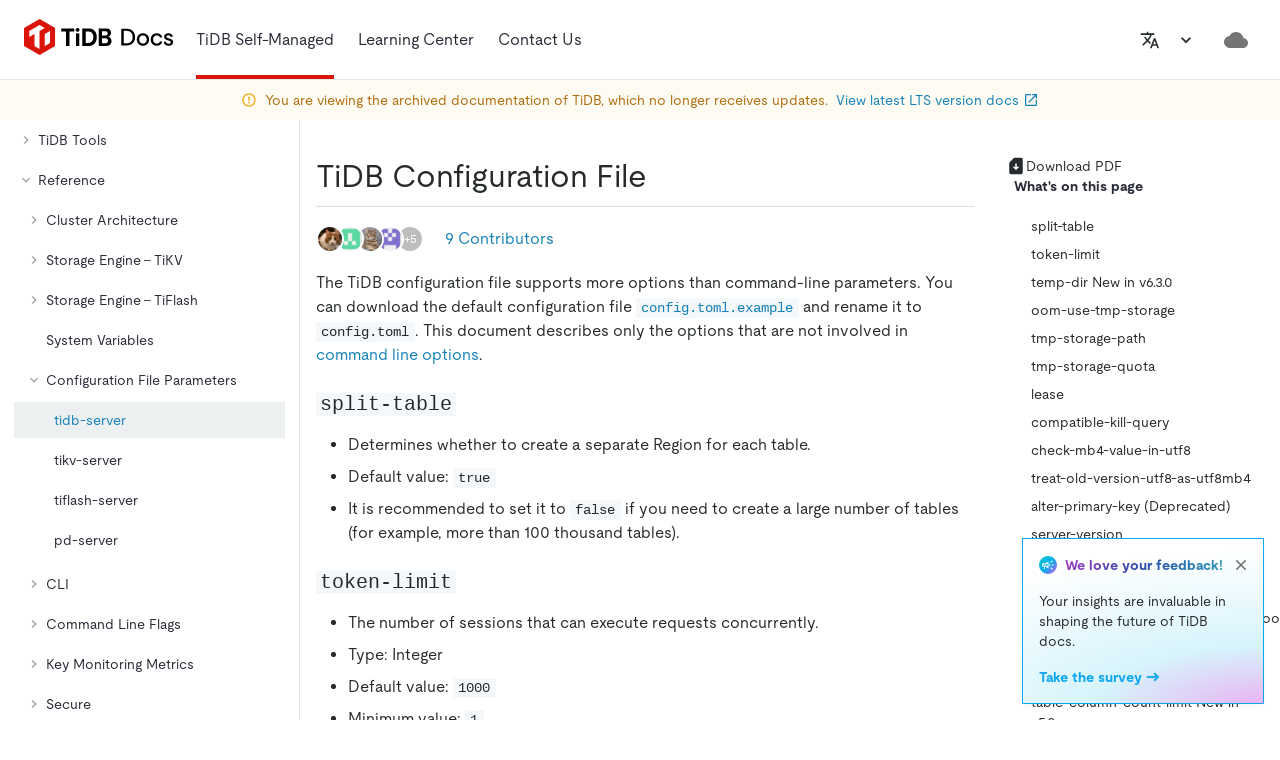

--- FILE ---
content_type: text/css
request_url: https://docs-archive.pingcap.com/styles.27806c6bd31fa58bfdf3.css
body_size: 273251
content:
@font-face{font-family:moderat;font-style:normal;font-weight:300;src:url(/fonts/Moderat-Light.woff2) format("woff2")}@font-face{font-family:moderat;font-style:normal;font-weight:400;src:url(/fonts/Moderat-Regular.woff2) format("woff2")}@font-face{font-family:moderat;font-style:normal;font-weight:500;src:url(/fonts/Moderat-Medium.woff2) format("woff2")}@font-face{font-family:moderat;font-style:normal;font-weight:700;src:url(/fonts/Moderat-Bold.woff2) format("woff2")}@font-face{font-family:moderat;font-style:italic;font-weight:300;src:url(/fonts/Moderat-Light-Italic.woff2) format("woff2")}@font-face{font-family:moderat;font-style:italic;font-weight:400;src:url(/fonts/Moderat-Regular-Italic.woff2) format("woff2")}@font-face{font-family:moderat;font-style:italic;font-weight:500;src:url(/fonts/Moderat-Medium-Italic.woff2) format("woff2")}@font-face{font-family:moderat;font-style:italic;font-weight:700;src:url(/fonts/Moderat-Bold-Italic.woff2) format("woff2")}@font-face{font-family:moderat mono;font-style:normal;font-weight:300;src:url(/fonts/Moderat-Mono-Light.woff2) format("woff2")}@font-face{font-family:moderat mono;font-style:normal;font-weight:400;src:url(/fonts/Moderat-Mono-Regular.woff2) format("woff2")}@font-face{font-family:moderat mono;font-style:normal;font-weight:500;src:url(/fonts/Moderat-Mono-Medium.woff2) format("woff2")}@font-face{font-family:moderat mono;font-style:normal;font-weight:700;src:url(/fonts/Moderat-Mono-Bold.woff2) format("woff2")}@font-face{font-display:swap;font-family:Fira Code;font-style:normal;font-weight:400;src:url(https://fonts.gstatic.com/s/firacode/v21/uU9eCBsR6Z2vfE9aq3bL0fxyUs4tcw4W_D1sJV37NuzlojwUKaJO.woff2) format("woff2");unicode-range:u+0460-052f,u+1c80-1c88,u+20b4,u+2de0-2dff,u+a640-a69f,u+fe2e-fe2f}@font-face{font-display:swap;font-family:Fira Code;font-style:normal;font-weight:400;src:url(https://fonts.gstatic.com/s/firacode/v21/uU9eCBsR6Z2vfE9aq3bL0fxyUs4tcw4W_D1sJVT7NuzlojwUKaJO.woff2) format("woff2");unicode-range:u+0301,u+0400-045f,u+0490-0491,u+04b0-04b1,u+2116}@font-face{font-display:swap;font-family:Fira Code;font-style:normal;font-weight:400;src:url(https://fonts.gstatic.com/s/firacode/v21/uU9eCBsR6Z2vfE9aq3bL0fxyUs4tcw4W_D1sJVz7NuzlojwUKaJO.woff2) format("woff2");unicode-range:u+1f??}@font-face{font-display:swap;font-family:Fira Code;font-style:normal;font-weight:400;src:url(https://fonts.gstatic.com/s/firacode/v21/uU9eCBsR6Z2vfE9aq3bL0fxyUs4tcw4W_D1sJVP7NuzlojwUKaJO.woff2) format("woff2");unicode-range:u+0370-03ff}@font-face{font-display:swap;font-family:Fira Code;font-style:normal;font-weight:400;src:url(https://fonts.gstatic.com/s/firacode/v21/uU9eCBsR6Z2vfE9aq3bL0fxyUs4tcw4W_D1sJV77NuzlojwUKaJO.woff2) format("woff2");unicode-range:u+0100-024f,u+0259,u+1e??,u+2020,u+20a0-20ab,u+20ad-20cf,u+2113,u+2c60-2c7f,u+a720-a7ff}@font-face{font-display:swap;font-family:Fira Code;font-style:normal;font-weight:400;src:url(https://fonts.gstatic.com/s/firacode/v21/uU9eCBsR6Z2vfE9aq3bL0fxyUs4tcw4W_D1sJVD7NuzlojwUKQ.woff2) format("woff2");unicode-range:u+00??,u+0131,u+0152-0153,u+02bb-02bc,u+02c6,u+02da,u+02dc,u+2000-206f,u+2074,u+20ac,u+2122,u+2191,u+2193,u+2212,u+2215,u+feff,u+fffd}:root{--tiui-shape-border-radius:0px;--tiui-palette-primary:#dc150b;--tiui-palette-primary-light:#dc150b;--tiui-palette-primary-dark:#d0140b;--tiui-palette-secondary:var(--tiui-palette-peacock-800);--tiui-palette-secondary-light:var(--tiui-palette-peacock-700);--tiui-palette-secondary-dark:var(--tiui-palette-peacock-900);--tiui-palette-carbon-50:#fff;--tiui-palette-carbon-100:#fbfdfd;--tiui-palette-carbon-200:#f5f8fa;--tiui-palette-carbon-300:#edf0f1;--tiui-palette-carbon-400:#e3e8ea;--tiui-palette-carbon-500:#c8ced0;--tiui-palette-carbon-600:#9faaad;--tiui-palette-carbon-700:#6c7679;--tiui-palette-carbon-800:#3d4143;--tiui-palette-carbon-900:#262a2c;--tiui-palette-peacock-50:#fbfdfe;--tiui-palette-peacock-100:#f4fafd;--tiui-palette-peacock-200:#eaf5fa;--tiui-palette-peacock-300:#e0f0f8;--tiui-palette-peacock-400:#c0e1f1;--tiui-palette-peacock-500:#96cde9;--tiui-palette-peacock-600:#6cbae0;--tiui-palette-peacock-700:#2d9cd2;--tiui-palette-peacock-800:#1480b8;--tiui-palette-peacock-900:#0b628d}html{font-feature-settings:"liga","clig off";font-family:moderat,-apple-system,Poppins,Helvetica Neue,Noto Sans,Fira Code,IBM Plex Sans,"sans-serif";font-variant-ligatures:no-common-ligatures}body{margin:0}iframe{max-width:100%}@define-mixin headings{font-weight:700}@define-mixin heading1{@mixin headings;font-size:2.5em}@define-mixin heading2{@mixin headings;font-size:2em}@define-mixin heading3{@mixin headings;font-size:1.75rem}@define-mixin heading4{@mixin headings;font-size:1.25rem}@define-mixin heading5{@mixin headings;font-size:1.125rem}@define-mixin heading6{@mixin headings;font-size:.875rem}@define-mixin paragraph1{font-size:1rem;font-weight:regular}@define-mixin paragraph2{font-size:.875rem;font-weight:regular}h1,h2,h3,h4,h5,h6{@mixin heading6;scroll-margin-top:5rem}.doc-feature-banner h1,.doc-feature-banner h2,.doc-feature-banner h3,.doc-feature-banner h4,.doc-feature-banner h5,.doc-feature-banner h6{scroll-margin-top:7.5rem}pre code.hljs{display:block;overflow-x:auto;padding:1em}code.hljs{padding:3px 5px}/*!
  Theme: GitHub
  Description: Light theme as seen on github.com
  Author: github.com
  Maintainer: @Hirse
  Updated: 2021-05-15

  Outdated base version: https://github.com/primer/github-syntax-light
  Current colors taken from GitHub's CSS
*/.hljs{background:#fff;color:#24292e}.hljs-doctag,.hljs-keyword,.hljs-meta .hljs-keyword,.hljs-template-tag,.hljs-template-variable,.hljs-type,.hljs-variable.language_{color:#d73a49}.hljs-title,.hljs-title.class_,.hljs-title.class_.inherited__,.hljs-title.function_{color:#6f42c1}.hljs-attr,.hljs-attribute,.hljs-literal,.hljs-meta,.hljs-number,.hljs-operator,.hljs-selector-attr,.hljs-selector-class,.hljs-selector-id,.hljs-variable{color:#005cc5}.hljs-meta .hljs-string,.hljs-regexp,.hljs-string{color:#032f62}.hljs-built_in,.hljs-symbol{color:#e36209}.hljs-code,.hljs-comment,.hljs-formula{color:#6a737d}.hljs-name,.hljs-quote,.hljs-selector-pseudo,.hljs-selector-tag{color:#22863a}.hljs-subst{color:#24292e}.hljs-section{color:#005cc5;font-weight:700}.hljs-bullet{color:#735c0f}.hljs-emphasis{color:#24292e;font-style:italic}.hljs-strong{color:#24292e;font-weight:700}.hljs-addition{background-color:#f0fff4;color:#22863a}.hljs-deletion{background-color:#ffeef0;color:#b31d28}@font-face{font-family:KaTeX_AMS;font-style:normal;font-weight:400;src:url(/static/KaTeX_AMS-Regular-73ea273a72f4aca30ca528cf9117470a.woff2) format("woff2"),url(/static/KaTeX_AMS-Regular-d562e886c52f12660a41eea8d05af757.woff) format("woff"),url(/static/KaTeX_AMS-Regular-853be92419a6c3766b9afe7a7c3e32fa.ttf) format("truetype")}@font-face{font-family:KaTeX_Caligraphic;font-style:normal;font-weight:700;src:url([data-uri]) format("woff2"),url([data-uri]) format("woff"),url(/static/KaTeX_Caligraphic-Bold-7489a2fbfb9bfe70442031a27fb57a21.ttf) format("truetype")}@font-face{font-family:KaTeX_Caligraphic;font-style:normal;font-weight:400;src:url([data-uri]) format("woff2"),url([data-uri]) format("woff"),url(/static/KaTeX_Caligraphic-Regular-7e873d3833eb108a0758be45cd29e907.ttf) format("truetype")}@font-face{font-family:KaTeX_Fraktur;font-style:normal;font-weight:700;src:url(/static/KaTeX_Fraktur-Bold-931d67ea207ab37ee693ff155ff4d7a6.woff2) format("woff2"),url(/static/KaTeX_Fraktur-Bold-354501bac435c3264834b80301089bad.woff) format("woff"),url(/static/KaTeX_Fraktur-Bold-4c761b3711973ab04edf7ea6f1fbacdc.ttf) format("truetype")}@font-face{font-family:KaTeX_Fraktur;font-style:normal;font-weight:400;src:url(/static/KaTeX_Fraktur-Regular-172d3529b26f8cedef6b5ddef7546e02.woff2) format("woff2"),url(/static/KaTeX_Fraktur-Regular-6fdf0ac577be0ba82a4c9a89b8eef91b.woff) format("woff"),url(/static/KaTeX_Fraktur-Regular-ed305b5434865e06ffde7da0d28101af.ttf) format("truetype")}@font-face{font-family:KaTeX_Main;font-style:normal;font-weight:700;src:url(/static/KaTeX_Main-Bold-39890742bc957b368704509bb2f4163c.woff2) format("woff2"),url(/static/KaTeX_Main-Bold-0c3b8929d377c0e9b2f3a9c872e3337b.woff) format("woff"),url(/static/KaTeX_Main-Bold-8169508bf58f8bd92ad8a768ede68a18.ttf) format("truetype")}@font-face{font-family:KaTeX_Main;font-style:italic;font-weight:700;src:url(/static/KaTeX_Main-BoldItalic-20f389c4120be058d80a3cd6a2f5a9b9.woff2) format("woff2"),url(/static/KaTeX_Main-BoldItalic-428978dc7837d46de0916f266f5a43df.woff) format("woff"),url(/static/KaTeX_Main-BoldItalic-828abcb200061cffbaae1f0498f821a8.ttf) format("truetype")}@font-face{font-family:KaTeX_Main;font-style:italic;font-weight:400;src:url(/static/KaTeX_Main-Italic-fe2176f79edaa716e6212cca53949439.woff2) format("woff2"),url(/static/KaTeX_Main-Italic-fd947498bc16392e76c23adf58513fb3.woff) format("woff"),url(/static/KaTeX_Main-Italic-fa675e5e4bec9eb250b6a8cac09b189b.ttf) format("truetype")}@font-face{font-family:KaTeX_Main;font-style:normal;font-weight:400;src:url(/static/KaTeX_Main-Regular-f650f111a3b890d116f1ba740b7e3de3.woff2) format("woff2"),url(/static/KaTeX_Main-Regular-4f35fbcc9ee8614c2bcc8c28314db234.woff) format("woff"),url(/static/KaTeX_Main-Regular-9eba1d77abcf2aa6e94e823d52be546b.ttf) format("truetype")}@font-face{font-family:KaTeX_Math;font-style:italic;font-weight:700;src:url(/static/KaTeX_Math-BoldItalic-dcbcbd93bac0470b462db6f9708a658c.woff2) format("woff2"),url(/static/KaTeX_Math-BoldItalic-3f07ed67f06c720120cedd0bad5f60e2.woff) format("woff"),url(/static/KaTeX_Math-BoldItalic-bf2d440b3a42ea78a998ccd32eb09d88.ttf) format("truetype")}@font-face{font-family:KaTeX_Math;font-style:italic;font-weight:400;src:url(/static/KaTeX_Math-Italic-6d3d25f4820d0da8f01fa3d2c7cbb8c2.woff2) format("woff2"),url(/static/KaTeX_Math-Italic-96759856b4e70f3a83385d07e0d33b03.woff) format("woff"),url(/static/KaTeX_Math-Italic-8a5f936332e8028c7278a3a25db00925.ttf) format("truetype")}@font-face{font-family:"KaTeX_SansSerif";font-style:normal;font-weight:700;src:url(/static/KaTeX_SansSerif-Bold-95591a929f0d32aa282a90ba5acf81f0.woff2) format("woff2"),url(/static/KaTeX_SansSerif-Bold-b9cd458ac6d5889ff9c388cf91b8ad51.woff) format("woff"),url(/static/KaTeX_SansSerif-Bold-5b49f4993ae22d7975b413caed1a4c01.ttf) format("truetype")}@font-face{font-family:"KaTeX_SansSerif";font-style:italic;font-weight:400;src:url(/static/KaTeX_SansSerif-Italic-7d393d382f3e7fb1c637280a90a3434b.woff2) format("woff2"),url(/static/KaTeX_SansSerif-Italic-8d593cfaa96238d5e2f8af9e11cc5a68.woff) format("woff"),url(/static/KaTeX_SansSerif-Italic-b257a18c016f37ee45430f59757a0db9.ttf) format("truetype")}@font-face{font-family:"KaTeX_SansSerif";font-style:normal;font-weight:400;src:url(/static/KaTeX_SansSerif-Regular-cd5e231e0cc53b2cb2c029b09b917782.woff2) format("woff2"),url(/static/KaTeX_SansSerif-Regular-02271ec5cb9f5b4588ac53d7efbe6de8.woff) format("woff"),url(/static/KaTeX_SansSerif-Regular-2f7bc363fc5424ebda5903f74c404a99.ttf) format("truetype")}@font-face{font-family:KaTeX_Script;font-style:normal;font-weight:400;src:url([data-uri]) format("woff2"),url(/static/KaTeX_Script-Regular-073b3402d036714b43709614d1da717a.woff) format("woff"),url(/static/KaTeX_Script-Regular-fc9ba5249878cd8f8d885c1f42b0f43d.ttf) format("truetype")}@font-face{font-family:KaTeX_Size1;font-style:normal;font-weight:400;src:url([data-uri]) format("woff2"),url([data-uri]) format("woff"),url(/static/KaTeX_Size1-Regular-6de7d4b539221a49e9e241b734653ecf.ttf) format("truetype")}@font-face{font-family:KaTeX_Size2;font-style:normal;font-weight:400;src:url([data-uri]) format("woff2"),url([data-uri]) format("woff"),url(/static/KaTeX_Size2-Regular-57f5c1837853986ea1dbadbb8f4f6074.ttf) format("truetype")}@font-face{font-family:KaTeX_Size3;font-style:normal;font-weight:400;src:url([data-uri]) format("woff2"),url([data-uri]) format("woff"),url([data-uri]) format("truetype")}@font-face{font-family:KaTeX_Size4;font-style:normal;font-weight:400;src:url([data-uri]) format("woff2"),url([data-uri]) format("woff"),url(/static/KaTeX_Size4-Regular-4ad7c7e8bb8d10a34bb7c4bb567cef92.ttf) format("truetype")}@font-face{font-family:KaTeX_Typewriter;font-style:normal;font-weight:400;src:url(/static/KaTeX_Typewriter-Regular-c295e7f71970f03c0549228b1c18120a.woff2) format("woff2"),url(/static/KaTeX_Typewriter-Regular-4c6b94fd1d07f8beff7cf3364d4d4555.woff) format("woff"),url(/static/KaTeX_Typewriter-Regular-c5c02d763c89380dcb4ed359e15d0897.ttf) format("truetype")}.katex{text-rendering:auto;font:normal 1.21em KaTeX_Main,Times New Roman,serif;line-height:1.2;text-indent:0}.katex *{-ms-high-contrast-adjust:none!important;border-color:currentColor}.katex .katex-version:after{content:"0.15.6"}.katex .katex-mathml{clip:rect(1px,1px,1px,1px);border:0;height:1px;overflow:hidden;padding:0;position:absolute;width:1px}.katex .katex-html>.newline{display:block}.katex .base{position:relative;white-space:nowrap;width:-webkit-min-content;width:-moz-min-content;width:min-content}.katex .base,.katex .strut{display:inline-block}.katex .textbf{font-weight:700}.katex .textit{font-style:italic}.katex .textrm{font-family:KaTeX_Main}.katex .textsf{font-family:KaTeX_SansSerif}.katex .texttt{font-family:KaTeX_Typewriter}.katex .mathnormal{font-family:KaTeX_Math;font-style:italic}.katex .mathit{font-family:KaTeX_Main;font-style:italic}.katex .mathrm{font-style:normal}.katex .mathbf{font-family:KaTeX_Main;font-weight:700}.katex .boldsymbol{font-family:KaTeX_Math;font-style:italic;font-weight:700}.katex .amsrm,.katex .mathbb,.katex .textbb{font-family:KaTeX_AMS}.katex .mathcal{font-family:KaTeX_Caligraphic}.katex .mathfrak,.katex .textfrak{font-family:KaTeX_Fraktur}.katex .mathtt{font-family:KaTeX_Typewriter}.katex .mathscr,.katex .textscr{font-family:KaTeX_Script}.katex .mathsf,.katex .textsf{font-family:KaTeX_SansSerif}.katex .mathboldsf,.katex .textboldsf{font-family:KaTeX_SansSerif;font-weight:700}.katex .mathitsf,.katex .textitsf{font-family:KaTeX_SansSerif;font-style:italic}.katex .mainrm{font-family:KaTeX_Main;font-style:normal}.katex .vlist-t{border-collapse:collapse;display:inline-table;table-layout:fixed}.katex .vlist-r{display:table-row}.katex .vlist{display:table-cell;position:relative;vertical-align:bottom}.katex .vlist>span{display:block;height:0;position:relative}.katex .vlist>span>span{display:inline-block}.katex .vlist>span>.pstrut{overflow:hidden;width:0}.katex .vlist-t2{margin-right:-2px}.katex .vlist-s{display:table-cell;font-size:1px;min-width:2px;vertical-align:bottom;width:2px}.katex .vbox{align-items:baseline;display:inline-flex;flex-direction:column}.katex .hbox{width:100%}.katex .hbox,.katex .thinbox{display:inline-flex;flex-direction:row}.katex .thinbox{max-width:0;width:0}.katex .msupsub{text-align:left}.katex .mfrac>span>span{text-align:center}.katex .mfrac .frac-line{border-bottom-style:solid;display:inline-block;width:100%}.katex .hdashline,.katex .hline,.katex .mfrac .frac-line,.katex .overline .overline-line,.katex .rule,.katex .underline .underline-line{min-height:1px}.katex .mspace{display:inline-block}.katex .clap,.katex .llap,.katex .rlap{position:relative;width:0}.katex .clap>.inner,.katex .llap>.inner,.katex .rlap>.inner{position:absolute}.katex .clap>.fix,.katex .llap>.fix,.katex .rlap>.fix{display:inline-block}.katex .llap>.inner{right:0}.katex .clap>.inner,.katex .rlap>.inner{left:0}.katex .clap>.inner>span{margin-left:-50%;margin-right:50%}.katex .rule{border:0 solid;display:inline-block;position:relative}.katex .hline,.katex .overline .overline-line,.katex .underline .underline-line{border-bottom-style:solid;display:inline-block;width:100%}.katex .hdashline{border-bottom-style:dashed;display:inline-block;width:100%}.katex .sqrt>.root{margin-left:.27777778em;margin-right:-.55555556em}.katex .fontsize-ensurer.reset-size1.size1,.katex .sizing.reset-size1.size1{font-size:1em}.katex .fontsize-ensurer.reset-size1.size2,.katex .sizing.reset-size1.size2{font-size:1.2em}.katex .fontsize-ensurer.reset-size1.size3,.katex .sizing.reset-size1.size3{font-size:1.4em}.katex .fontsize-ensurer.reset-size1.size4,.katex .sizing.reset-size1.size4{font-size:1.6em}.katex .fontsize-ensurer.reset-size1.size5,.katex .sizing.reset-size1.size5{font-size:1.8em}.katex .fontsize-ensurer.reset-size1.size6,.katex .sizing.reset-size1.size6{font-size:2em}.katex .fontsize-ensurer.reset-size1.size7,.katex .sizing.reset-size1.size7{font-size:2.4em}.katex .fontsize-ensurer.reset-size1.size8,.katex .sizing.reset-size1.size8{font-size:2.88em}.katex .fontsize-ensurer.reset-size1.size9,.katex .sizing.reset-size1.size9{font-size:3.456em}.katex .fontsize-ensurer.reset-size1.size10,.katex .sizing.reset-size1.size10{font-size:4.148em}.katex .fontsize-ensurer.reset-size1.size11,.katex .sizing.reset-size1.size11{font-size:4.976em}.katex .fontsize-ensurer.reset-size2.size1,.katex .sizing.reset-size2.size1{font-size:.83333333em}.katex .fontsize-ensurer.reset-size2.size2,.katex .sizing.reset-size2.size2{font-size:1em}.katex .fontsize-ensurer.reset-size2.size3,.katex .sizing.reset-size2.size3{font-size:1.16666667em}.katex .fontsize-ensurer.reset-size2.size4,.katex .sizing.reset-size2.size4{font-size:1.33333333em}.katex .fontsize-ensurer.reset-size2.size5,.katex .sizing.reset-size2.size5{font-size:1.5em}.katex .fontsize-ensurer.reset-size2.size6,.katex .sizing.reset-size2.size6{font-size:1.66666667em}.katex .fontsize-ensurer.reset-size2.size7,.katex .sizing.reset-size2.size7{font-size:2em}.katex .fontsize-ensurer.reset-size2.size8,.katex .sizing.reset-size2.size8{font-size:2.4em}.katex .fontsize-ensurer.reset-size2.size9,.katex .sizing.reset-size2.size9{font-size:2.88em}.katex .fontsize-ensurer.reset-size2.size10,.katex .sizing.reset-size2.size10{font-size:3.45666667em}.katex .fontsize-ensurer.reset-size2.size11,.katex .sizing.reset-size2.size11{font-size:4.14666667em}.katex .fontsize-ensurer.reset-size3.size1,.katex .sizing.reset-size3.size1{font-size:.71428571em}.katex .fontsize-ensurer.reset-size3.size2,.katex .sizing.reset-size3.size2{font-size:.85714286em}.katex .fontsize-ensurer.reset-size3.size3,.katex .sizing.reset-size3.size3{font-size:1em}.katex .fontsize-ensurer.reset-size3.size4,.katex .sizing.reset-size3.size4{font-size:1.14285714em}.katex .fontsize-ensurer.reset-size3.size5,.katex .sizing.reset-size3.size5{font-size:1.28571429em}.katex .fontsize-ensurer.reset-size3.size6,.katex .sizing.reset-size3.size6{font-size:1.42857143em}.katex .fontsize-ensurer.reset-size3.size7,.katex .sizing.reset-size3.size7{font-size:1.71428571em}.katex .fontsize-ensurer.reset-size3.size8,.katex .sizing.reset-size3.size8{font-size:2.05714286em}.katex .fontsize-ensurer.reset-size3.size9,.katex .sizing.reset-size3.size9{font-size:2.46857143em}.katex .fontsize-ensurer.reset-size3.size10,.katex .sizing.reset-size3.size10{font-size:2.96285714em}.katex .fontsize-ensurer.reset-size3.size11,.katex .sizing.reset-size3.size11{font-size:3.55428571em}.katex .fontsize-ensurer.reset-size4.size1,.katex .sizing.reset-size4.size1{font-size:.625em}.katex .fontsize-ensurer.reset-size4.size2,.katex .sizing.reset-size4.size2{font-size:.75em}.katex .fontsize-ensurer.reset-size4.size3,.katex .sizing.reset-size4.size3{font-size:.875em}.katex .fontsize-ensurer.reset-size4.size4,.katex .sizing.reset-size4.size4{font-size:1em}.katex .fontsize-ensurer.reset-size4.size5,.katex .sizing.reset-size4.size5{font-size:1.125em}.katex .fontsize-ensurer.reset-size4.size6,.katex .sizing.reset-size4.size6{font-size:1.25em}.katex .fontsize-ensurer.reset-size4.size7,.katex .sizing.reset-size4.size7{font-size:1.5em}.katex .fontsize-ensurer.reset-size4.size8,.katex .sizing.reset-size4.size8{font-size:1.8em}.katex .fontsize-ensurer.reset-size4.size9,.katex .sizing.reset-size4.size9{font-size:2.16em}.katex .fontsize-ensurer.reset-size4.size10,.katex .sizing.reset-size4.size10{font-size:2.5925em}.katex .fontsize-ensurer.reset-size4.size11,.katex .sizing.reset-size4.size11{font-size:3.11em}.katex .fontsize-ensurer.reset-size5.size1,.katex .sizing.reset-size5.size1{font-size:.55555556em}.katex .fontsize-ensurer.reset-size5.size2,.katex .sizing.reset-size5.size2{font-size:.66666667em}.katex .fontsize-ensurer.reset-size5.size3,.katex .sizing.reset-size5.size3{font-size:.77777778em}.katex .fontsize-ensurer.reset-size5.size4,.katex .sizing.reset-size5.size4{font-size:.88888889em}.katex .fontsize-ensurer.reset-size5.size5,.katex .sizing.reset-size5.size5{font-size:1em}.katex .fontsize-ensurer.reset-size5.size6,.katex .sizing.reset-size5.size6{font-size:1.11111111em}.katex .fontsize-ensurer.reset-size5.size7,.katex .sizing.reset-size5.size7{font-size:1.33333333em}.katex .fontsize-ensurer.reset-size5.size8,.katex .sizing.reset-size5.size8{font-size:1.6em}.katex .fontsize-ensurer.reset-size5.size9,.katex .sizing.reset-size5.size9{font-size:1.92em}.katex .fontsize-ensurer.reset-size5.size10,.katex .sizing.reset-size5.size10{font-size:2.30444444em}.katex .fontsize-ensurer.reset-size5.size11,.katex .sizing.reset-size5.size11{font-size:2.76444444em}.katex .fontsize-ensurer.reset-size6.size1,.katex .sizing.reset-size6.size1{font-size:.5em}.katex .fontsize-ensurer.reset-size6.size2,.katex .sizing.reset-size6.size2{font-size:.6em}.katex .fontsize-ensurer.reset-size6.size3,.katex .sizing.reset-size6.size3{font-size:.7em}.katex .fontsize-ensurer.reset-size6.size4,.katex .sizing.reset-size6.size4{font-size:.8em}.katex .fontsize-ensurer.reset-size6.size5,.katex .sizing.reset-size6.size5{font-size:.9em}.katex .fontsize-ensurer.reset-size6.size6,.katex .sizing.reset-size6.size6{font-size:1em}.katex .fontsize-ensurer.reset-size6.size7,.katex .sizing.reset-size6.size7{font-size:1.2em}.katex .fontsize-ensurer.reset-size6.size8,.katex .sizing.reset-size6.size8{font-size:1.44em}.katex .fontsize-ensurer.reset-size6.size9,.katex .sizing.reset-size6.size9{font-size:1.728em}.katex .fontsize-ensurer.reset-size6.size10,.katex .sizing.reset-size6.size10{font-size:2.074em}.katex .fontsize-ensurer.reset-size6.size11,.katex .sizing.reset-size6.size11{font-size:2.488em}.katex .fontsize-ensurer.reset-size7.size1,.katex .sizing.reset-size7.size1{font-size:.41666667em}.katex .fontsize-ensurer.reset-size7.size2,.katex .sizing.reset-size7.size2{font-size:.5em}.katex .fontsize-ensurer.reset-size7.size3,.katex .sizing.reset-size7.size3{font-size:.58333333em}.katex .fontsize-ensurer.reset-size7.size4,.katex .sizing.reset-size7.size4{font-size:.66666667em}.katex .fontsize-ensurer.reset-size7.size5,.katex .sizing.reset-size7.size5{font-size:.75em}.katex .fontsize-ensurer.reset-size7.size6,.katex .sizing.reset-size7.size6{font-size:.83333333em}.katex .fontsize-ensurer.reset-size7.size7,.katex .sizing.reset-size7.size7{font-size:1em}.katex .fontsize-ensurer.reset-size7.size8,.katex .sizing.reset-size7.size8{font-size:1.2em}.katex .fontsize-ensurer.reset-size7.size9,.katex .sizing.reset-size7.size9{font-size:1.44em}.katex .fontsize-ensurer.reset-size7.size10,.katex .sizing.reset-size7.size10{font-size:1.72833333em}.katex .fontsize-ensurer.reset-size7.size11,.katex .sizing.reset-size7.size11{font-size:2.07333333em}.katex .fontsize-ensurer.reset-size8.size1,.katex .sizing.reset-size8.size1{font-size:.34722222em}.katex .fontsize-ensurer.reset-size8.size2,.katex .sizing.reset-size8.size2{font-size:.41666667em}.katex .fontsize-ensurer.reset-size8.size3,.katex .sizing.reset-size8.size3{font-size:.48611111em}.katex .fontsize-ensurer.reset-size8.size4,.katex .sizing.reset-size8.size4{font-size:.55555556em}.katex .fontsize-ensurer.reset-size8.size5,.katex .sizing.reset-size8.size5{font-size:.625em}.katex .fontsize-ensurer.reset-size8.size6,.katex .sizing.reset-size8.size6{font-size:.69444444em}.katex .fontsize-ensurer.reset-size8.size7,.katex .sizing.reset-size8.size7{font-size:.83333333em}.katex .fontsize-ensurer.reset-size8.size8,.katex .sizing.reset-size8.size8{font-size:1em}.katex .fontsize-ensurer.reset-size8.size9,.katex .sizing.reset-size8.size9{font-size:1.2em}.katex .fontsize-ensurer.reset-size8.size10,.katex .sizing.reset-size8.size10{font-size:1.44027778em}.katex .fontsize-ensurer.reset-size8.size11,.katex .sizing.reset-size8.size11{font-size:1.72777778em}.katex .fontsize-ensurer.reset-size9.size1,.katex .sizing.reset-size9.size1{font-size:.28935185em}.katex .fontsize-ensurer.reset-size9.size2,.katex .sizing.reset-size9.size2{font-size:.34722222em}.katex .fontsize-ensurer.reset-size9.size3,.katex .sizing.reset-size9.size3{font-size:.40509259em}.katex .fontsize-ensurer.reset-size9.size4,.katex .sizing.reset-size9.size4{font-size:.46296296em}.katex .fontsize-ensurer.reset-size9.size5,.katex .sizing.reset-size9.size5{font-size:.52083333em}.katex .fontsize-ensurer.reset-size9.size6,.katex .sizing.reset-size9.size6{font-size:.5787037em}.katex .fontsize-ensurer.reset-size9.size7,.katex .sizing.reset-size9.size7{font-size:.69444444em}.katex .fontsize-ensurer.reset-size9.size8,.katex .sizing.reset-size9.size8{font-size:.83333333em}.katex .fontsize-ensurer.reset-size9.size9,.katex .sizing.reset-size9.size9{font-size:1em}.katex .fontsize-ensurer.reset-size9.size10,.katex .sizing.reset-size9.size10{font-size:1.20023148em}.katex .fontsize-ensurer.reset-size9.size11,.katex .sizing.reset-size9.size11{font-size:1.43981481em}.katex .fontsize-ensurer.reset-size10.size1,.katex .sizing.reset-size10.size1{font-size:.24108004em}.katex .fontsize-ensurer.reset-size10.size2,.katex .sizing.reset-size10.size2{font-size:.28929605em}.katex .fontsize-ensurer.reset-size10.size3,.katex .sizing.reset-size10.size3{font-size:.33751205em}.katex .fontsize-ensurer.reset-size10.size4,.katex .sizing.reset-size10.size4{font-size:.38572806em}.katex .fontsize-ensurer.reset-size10.size5,.katex .sizing.reset-size10.size5{font-size:.43394407em}.katex .fontsize-ensurer.reset-size10.size6,.katex .sizing.reset-size10.size6{font-size:.48216008em}.katex .fontsize-ensurer.reset-size10.size7,.katex .sizing.reset-size10.size7{font-size:.57859209em}.katex .fontsize-ensurer.reset-size10.size8,.katex .sizing.reset-size10.size8{font-size:.69431051em}.katex .fontsize-ensurer.reset-size10.size9,.katex .sizing.reset-size10.size9{font-size:.83317261em}.katex .fontsize-ensurer.reset-size10.size10,.katex .sizing.reset-size10.size10{font-size:1em}.katex .fontsize-ensurer.reset-size10.size11,.katex .sizing.reset-size10.size11{font-size:1.19961427em}.katex .fontsize-ensurer.reset-size11.size1,.katex .sizing.reset-size11.size1{font-size:.20096463em}.katex .fontsize-ensurer.reset-size11.size2,.katex .sizing.reset-size11.size2{font-size:.24115756em}.katex .fontsize-ensurer.reset-size11.size3,.katex .sizing.reset-size11.size3{font-size:.28135048em}.katex .fontsize-ensurer.reset-size11.size4,.katex .sizing.reset-size11.size4{font-size:.32154341em}.katex .fontsize-ensurer.reset-size11.size5,.katex .sizing.reset-size11.size5{font-size:.36173633em}.katex .fontsize-ensurer.reset-size11.size6,.katex .sizing.reset-size11.size6{font-size:.40192926em}.katex .fontsize-ensurer.reset-size11.size7,.katex .sizing.reset-size11.size7{font-size:.48231511em}.katex .fontsize-ensurer.reset-size11.size8,.katex .sizing.reset-size11.size8{font-size:.57877814em}.katex .fontsize-ensurer.reset-size11.size9,.katex .sizing.reset-size11.size9{font-size:.69453376em}.katex .fontsize-ensurer.reset-size11.size10,.katex .sizing.reset-size11.size10{font-size:.83360129em}.katex .fontsize-ensurer.reset-size11.size11,.katex .sizing.reset-size11.size11{font-size:1em}.katex .delimsizing.size1{font-family:KaTeX_Size1}.katex .delimsizing.size2{font-family:KaTeX_Size2}.katex .delimsizing.size3{font-family:KaTeX_Size3}.katex .delimsizing.size4{font-family:KaTeX_Size4}.katex .delimsizing.mult .delim-size1>span{font-family:KaTeX_Size1}.katex .delimsizing.mult .delim-size4>span{font-family:KaTeX_Size4}.katex .nulldelimiter{display:inline-block;width:.12em}.katex .delimcenter,.katex .op-symbol{position:relative}.katex .op-symbol.small-op{font-family:KaTeX_Size1}.katex .op-symbol.large-op{font-family:KaTeX_Size2}.katex .accent>.vlist-t,.katex .op-limits>.vlist-t{text-align:center}.katex .accent .accent-body{position:relative}.katex .accent .accent-body:not(.accent-full){width:0}.katex .overlay{display:block}.katex .mtable .vertical-separator{display:inline-block;min-width:1px}.katex .mtable .arraycolsep{display:inline-block}.katex .mtable .col-align-c>.vlist-t{text-align:center}.katex .mtable .col-align-l>.vlist-t{text-align:left}.katex .mtable .col-align-r>.vlist-t{text-align:right}.katex .svg-align{text-align:left}.katex svg{fill:currentColor;stroke:currentColor;fill-rule:nonzero;fill-opacity:1;stroke-width:1;stroke-linecap:butt;stroke-linejoin:miter;stroke-miterlimit:4;stroke-dasharray:none;stroke-dashoffset:0;stroke-opacity:1;display:block;height:inherit;position:absolute;width:100%}.katex svg path{stroke:none}.katex img{border-style:none;max-height:none;max-width:none;min-height:0;min-width:0}.katex .stretchy{display:block;overflow:hidden;position:relative;width:100%}.katex .stretchy:after,.katex .stretchy:before{content:""}.katex .hide-tail{overflow:hidden;position:relative;width:100%}.katex .halfarrow-left{left:0;overflow:hidden;position:absolute;width:50.2%}.katex .halfarrow-right{overflow:hidden;position:absolute;right:0;width:50.2%}.katex .brace-left{left:0;overflow:hidden;position:absolute;width:25.1%}.katex .brace-center{left:25%;overflow:hidden;position:absolute;width:50%}.katex .brace-right{overflow:hidden;position:absolute;right:0;width:25.1%}.katex .x-arrow-pad{padding:0 .5em}.katex .cd-arrow-pad{padding:0 .55556em 0 .27778em}.katex .mover,.katex .munder,.katex .x-arrow{text-align:center}.katex .boxpad{padding:0 .3em}.katex .fbox,.katex .fcolorbox{border:.04em solid;box-sizing:border-box}.katex .cancel-pad{padding:0 .2em}.katex .cancel-lap{margin-left:-.2em;margin-right:-.2em}.katex .sout{border-bottom-style:solid;border-bottom-width:.08em}.katex .angl{border-right:.049em solid;border-top:.049em solid;box-sizing:border-box;margin-right:.03889em}.katex .anglpad{padding:0 .03889em}.katex .eqn-num:before{content:"(" counter(katexEqnNo) ")";counter-increment:katexEqnNo}.katex .mml-eqn-num:before{content:"(" counter(mmlEqnNo) ")";counter-increment:mmlEqnNo}.katex .mtr-glue{width:50%}.katex .cd-vert-arrow{display:inline-block;position:relative}.katex .cd-label-left{display:inline-block;position:absolute;right:calc(50% + .3em);text-align:left}.katex .cd-label-right{display:inline-block;left:calc(50% + .3em);position:absolute;text-align:right}.katex-display{display:block;margin:1em 0;text-align:center}.katex-display>.katex{display:block;text-align:center;white-space:nowrap}.katex-display>.katex>.katex-html{display:block;position:relative}.katex-display>.katex>.katex-html>.tag{position:absolute;right:0}.katex-display.leqno>.katex>.katex-html>.tag{left:0;right:auto}.katex-display.fleqn>.katex{padding-left:2em;text-align:left}body{counter-reset:katexEqnNo mmlEqnNo}.markdown-body{-ms-text-size-adjust:100%;-webkit-text-size-adjust:100%;word-wrap:break-word;background-color:#fff;color:#24292f;font-family:-apple-system,BlinkMacSystemFont,Segoe UI,Helvetica,Arial,sans-serif,Apple Color Emoji,Segoe UI Emoji;font-size:16px;line-height:1.5;margin:0}.markdown-body h1:hover .anchor .octicon-link:before,.markdown-body h2:hover .anchor .octicon-link:before,.markdown-body h3:hover .anchor .octicon-link:before,.markdown-body h4:hover .anchor .octicon-link:before,.markdown-body h5:hover .anchor .octicon-link:before,.markdown-body h6:hover .anchor .octicon-link:before{background-color:currentColor;content:" ";display:inline-block;height:16px;-webkit-mask-image:url('data:image/svg+xml;charset=utf-8,<svg xmlns="http://www.w3.org/2000/svg" aria-hidden="true" viewBox="0 0 16 16"><path fill-rule="evenodd" d="M7.775 3.275a.75.75 0 0 0 1.06 1.06l1.25-1.25a2 2 0 1 1 2.83 2.83l-2.5 2.5a2 2 0 0 1-2.83 0 .75.75 0 0 0-1.06 1.06 3.5 3.5 0 0 0 4.95 0l2.5-2.5a3.5 3.5 0 0 0-4.95-4.95l-1.25 1.25zm-4.69 9.64a2 2 0 0 1 0-2.83l2.5-2.5a2 2 0 0 1 2.83 0 .75.75 0 0 0 1.06-1.06 3.5 3.5 0 0 0-4.95 0l-2.5 2.5a3.5 3.5 0 0 0 4.95 4.95l1.25-1.25a.75.75 0 0 0-1.06-1.06l-1.25 1.25a2 2 0 0 1-2.83 0z"/></svg>');mask-image:url('data:image/svg+xml;charset=utf-8,<svg xmlns="http://www.w3.org/2000/svg" aria-hidden="true" viewBox="0 0 16 16"><path fill-rule="evenodd" d="M7.775 3.275a.75.75 0 0 0 1.06 1.06l1.25-1.25a2 2 0 1 1 2.83 2.83l-2.5 2.5a2 2 0 0 1-2.83 0 .75.75 0 0 0-1.06 1.06 3.5 3.5 0 0 0 4.95 0l2.5-2.5a3.5 3.5 0 0 0-4.95-4.95l-1.25 1.25zm-4.69 9.64a2 2 0 0 1 0-2.83l2.5-2.5a2 2 0 0 1 2.83 0 .75.75 0 0 0 1.06-1.06 3.5 3.5 0 0 0-4.95 0l-2.5 2.5a3.5 3.5 0 0 0 4.95 4.95l1.25-1.25a.75.75 0 0 0-1.06-1.06l-1.25 1.25a2 2 0 0 1-2.83 0z"/></svg>');width:16px}.markdown-body details,.markdown-body figcaption,.markdown-body figure{display:block}.markdown-body summary{display:list-item}.markdown-body [hidden]{display:none!important}.markdown-body a{background-color:initial;color:#0969da;text-decoration:none}.markdown-body a:active,.markdown-body a:hover{outline-width:0}.markdown-body abbr[title]{border-bottom:none;text-decoration:underline dotted}.markdown-body b,.markdown-body strong{font-weight:600}.markdown-body dfn{font-style:italic}.markdown-body h1{border-bottom:1px solid #d8dee4;font-size:2em;font-weight:600;margin:.67em 0;padding-bottom:.3em}.markdown-body mark{background-color:#fff8c5;color:#24292f}.markdown-body small{font-size:90%}.markdown-body sub,.markdown-body sup{font-size:75%;line-height:0;position:relative;vertical-align:initial}.markdown-body sub{bottom:-.25em}.markdown-body sup{top:-.5em}.markdown-body img{background-color:#fff;border-style:none;box-sizing:initial;max-width:100%}.markdown-body code,.markdown-body kbd,.markdown-body pre,.markdown-body samp{font-family:monospace,monospace;font-size:1em}.markdown-body figure{margin:1em 40px}.markdown-body hr{background:#0000;background-color:#d0d7de;border:0;box-sizing:initial;height:.25em;margin:24px 0;overflow:hidden;padding:0}.markdown-body input{font:inherit;font-family:inherit;font-size:inherit;line-height:inherit;margin:0;overflow:visible}.markdown-body [type=button],.markdown-body [type=reset],.markdown-body [type=submit]{-webkit-appearance:button}.markdown-body [type=button]::-moz-focus-inner,.markdown-body [type=reset]::-moz-focus-inner,.markdown-body [type=submit]::-moz-focus-inner{border-style:none;padding:0}.markdown-body [type=button]:-moz-focusring,.markdown-body [type=reset]:-moz-focusring,.markdown-body [type=submit]:-moz-focusring{outline:1px dotted ButtonText}.markdown-body [type=checkbox],.markdown-body [type=radio]{box-sizing:border-box;padding:0}.markdown-body [type=number]::-webkit-inner-spin-button,.markdown-body [type=number]::-webkit-outer-spin-button{height:auto}.markdown-body [type=search]{-webkit-appearance:textfield;outline-offset:-2px}.markdown-body [type=search]::-webkit-search-cancel-button,.markdown-body [type=search]::-webkit-search-decoration{-webkit-appearance:none}.markdown-body ::-webkit-input-placeholder{color:inherit;opacity:.54}.markdown-body ::-webkit-file-upload-button{-webkit-appearance:button;font:inherit}.markdown-body a:hover{text-decoration:underline}.markdown-body hr:after,.markdown-body hr:before{content:"";display:table}.markdown-body hr:after{clear:both}.markdown-body table{border-collapse:collapse;border-spacing:0;display:block;max-width:100%;overflow:auto;width:max-content}.markdown-body td,.markdown-body th{padding:0}.markdown-body details summary{cursor:pointer}.markdown-body details:not([open])>:not(summary){display:none!important}.markdown-body kbd{background-color:#f6f8fa;border:1px solid #afb8c133;border-radius:6px;box-shadow:inset 0 -1px 0 #afb8c133;color:#24292f;display:inline-block;font:11px ui-monospace,SFMono-Regular,SF Mono,Menlo,Consolas,Liberation Mono,monospace;line-height:10px;padding:3px 5px;vertical-align:middle}.markdown-body h1,.markdown-body h2,.markdown-body h3,.markdown-body h4,.markdown-body h5,.markdown-body h6{font-weight:600;line-height:1.25;margin-bottom:16px;margin-top:24px}.markdown-body h2{border-bottom:1px solid #d8dee4;font-size:1.5em;font-weight:600;padding-bottom:.3em}.markdown-body h3{font-size:1.25em;font-weight:600}.markdown-body h4{font-size:1em;font-weight:600}.markdown-body h5{font-size:.875em;font-weight:600}.markdown-body h6{color:#57606a;font-size:.85em;font-weight:600}.markdown-body p{margin-bottom:10px;margin-top:0}.markdown-body blockquote{border-left:.25em solid #d0d7de;color:#57606a;margin:0;padding:0 1em}.markdown-body ol,.markdown-body ul{margin-bottom:0;margin-top:0;padding-left:2em}.markdown-body ol ol,.markdown-body ul ol{list-style-type:lower-roman}.markdown-body ol ol ol,.markdown-body ol ul ol,.markdown-body ul ol ol,.markdown-body ul ul ol{list-style-type:lower-alpha}.markdown-body dd{margin-left:0}.markdown-body code,.markdown-body pre,.markdown-body tt{font-family:ui-monospace,SFMono-Regular,SF Mono,Menlo,Consolas,Liberation Mono,monospace;font-size:12px}.markdown-body pre{word-wrap:normal;margin-bottom:0;margin-top:0}.markdown-body .octicon{fill:currentColor;display:inline-block;overflow:visible!important;vertical-align:text-bottom}.markdown-body ::placeholder{color:#6e7781;opacity:1}.markdown-body input::-webkit-inner-spin-button,.markdown-body input::-webkit-outer-spin-button{-webkit-appearance:none;appearance:none;margin:0}.markdown-body .pl-c{color:#6e7781}.markdown-body .pl-c1,.markdown-body .pl-s .pl-v{color:#0550ae}.markdown-body .pl-e,.markdown-body .pl-en{color:#8250df}.markdown-body .pl-s .pl-s1,.markdown-body .pl-smi{color:#24292f}.markdown-body .pl-ent{color:#116329}.markdown-body .pl-k{color:#cf222e}.markdown-body .pl-pds,.markdown-body .pl-s,.markdown-body .pl-s .pl-pse .pl-s1,.markdown-body .pl-sr,.markdown-body .pl-sr .pl-cce,.markdown-body .pl-sr .pl-sra,.markdown-body .pl-sr .pl-sre{color:#0a3069}.markdown-body .pl-smw,.markdown-body .pl-v{color:#953800}.markdown-body .pl-bu{color:#82071e}.markdown-body .pl-ii{background-color:#82071e;color:#f6f8fa}.markdown-body .pl-c2{background-color:#cf222e;color:#f6f8fa}.markdown-body .pl-sr .pl-cce{color:#116329;font-weight:700}.markdown-body .pl-ml{color:#3b2300}.markdown-body .pl-mh,.markdown-body .pl-mh .pl-en,.markdown-body .pl-ms{color:#0550ae;font-weight:700}.markdown-body .pl-mi{color:#24292f;font-style:italic}.markdown-body .pl-mb{color:#24292f;font-weight:700}.markdown-body .pl-md{background-color:#ffebe9;color:#82071e}.markdown-body .pl-mi1{background-color:#dafbe1;color:#116329}.markdown-body .pl-mc{background-color:#ffd8b5;color:#953800}.markdown-body .pl-mi2{background-color:#0550ae;color:#eaeef2}.markdown-body .pl-mdr{color:#8250df;font-weight:700}.markdown-body .pl-ba{color:#57606a}.markdown-body .pl-sg{color:#8c959f}.markdown-body .pl-corl{color:#0a3069;text-decoration:underline}.markdown-body [data-catalyst]{display:block}.markdown-body g-emoji{font-family:Apple Color Emoji,Segoe UI Emoji,Segoe UI Symbol;font-size:1em;font-style:normal!important;font-weight:400;line-height:1;vertical-align:-.075em}.markdown-body g-emoji img{height:1em;width:1em}.markdown-body:after,.markdown-body:before{content:"";display:table}.markdown-body:after{clear:both}.markdown-body>:first-child{margin-top:0!important}.markdown-body>:last-child{margin-bottom:0!important}.markdown-body a:not([href]){color:inherit;text-decoration:none}.markdown-body .absent{color:#cf222e}.markdown-body .anchor{float:left;line-height:1;margin-left:-20px;padding-right:4px}.markdown-body .anchor:focus{outline:none}.markdown-body blockquote,.markdown-body details,.markdown-body dl,.markdown-body ol,.markdown-body p,.markdown-body pre,.markdown-body table,.markdown-body ul{margin-bottom:16px;margin-top:0}.markdown-body blockquote>:first-child{margin-top:0}.markdown-body blockquote>:last-child{margin-bottom:0}.markdown-body sup>a:before{content:"["}.markdown-body sup>a:after{content:"]"}.markdown-body h1 .octicon-link,.markdown-body h2 .octicon-link,.markdown-body h3 .octicon-link,.markdown-body h4 .octicon-link,.markdown-body h5 .octicon-link,.markdown-body h6 .octicon-link{color:#24292f;vertical-align:middle;visibility:hidden}.markdown-body h1:hover .anchor,.markdown-body h2:hover .anchor,.markdown-body h3:hover .anchor,.markdown-body h4:hover .anchor,.markdown-body h5:hover .anchor,.markdown-body h6:hover .anchor{text-decoration:none}.markdown-body h1:hover .anchor .octicon-link,.markdown-body h2:hover .anchor .octicon-link,.markdown-body h3:hover .anchor .octicon-link,.markdown-body h4:hover .anchor .octicon-link,.markdown-body h5:hover .anchor .octicon-link,.markdown-body h6:hover .anchor .octicon-link{visibility:visible}.markdown-body h1 code,.markdown-body h1 tt,.markdown-body h2 code,.markdown-body h2 tt,.markdown-body h3 code,.markdown-body h3 tt,.markdown-body h4 code,.markdown-body h4 tt,.markdown-body h5 code,.markdown-body h5 tt,.markdown-body h6 code,.markdown-body h6 tt{font-size:inherit;padding:0 .2em}.markdown-body ol.no-list,.markdown-body ul.no-list{list-style-type:none;padding:0}.markdown-body ol[type="1"]{list-style-type:decimal}.markdown-body ol[type=a]{list-style-type:lower-alpha}.markdown-body ol[type=i]{list-style-type:lower-roman}.markdown-body div>ol:not([type]){list-style-type:decimal}.markdown-body ol ol,.markdown-body ol ul,.markdown-body ul ol,.markdown-body ul ul{margin-bottom:0;margin-top:0}.markdown-body li>p{margin-top:16px}.markdown-body li+li{margin-top:.25em}.markdown-body dl{padding:0}.markdown-body dl dt{font-size:1em;font-style:italic;font-weight:600;margin-top:16px;padding:0}.markdown-body dl dd{margin-bottom:16px;padding:0 16px}.markdown-body table th{font-weight:600}.markdown-body table td,.markdown-body table th{border:1px solid #d0d7de;padding:6px 13px}.markdown-body table tr{background-color:#fff;border-top:1px solid #d8dee4}.markdown-body table tr:nth-child(2n){background-color:#f6f8fa}.markdown-body table img{background-color:initial}.markdown-body img[align=right]{padding-left:20px}.markdown-body img[align=left]{padding-right:20px}.markdown-body .emoji{background-color:initial;max-width:none;vertical-align:text-top}.markdown-body span.frame{display:block;overflow:hidden}.markdown-body span.frame>span{border:1px solid #d0d7de;display:block;float:left;margin:13px 0 0;overflow:hidden;padding:7px;width:auto}.markdown-body span.frame span img{display:block;float:left}.markdown-body span.frame span span{clear:both;color:#24292f;display:block;padding:5px 0 0}.markdown-body span.align-center{clear:both;display:block;overflow:hidden}.markdown-body span.align-center>span{display:block;margin:13px auto 0;overflow:hidden;text-align:center}.markdown-body span.align-center span img{margin:0 auto;text-align:center}.markdown-body span.align-right{clear:both;display:block;overflow:hidden}.markdown-body span.align-right>span{display:block;margin:13px 0 0;overflow:hidden;text-align:right}.markdown-body span.align-right span img{margin:0;text-align:right}.markdown-body span.float-left{display:block;float:left;margin-right:13px;overflow:hidden}.markdown-body span.float-left span{margin:13px 0 0}.markdown-body span.float-right{display:block;float:right;margin-left:13px;overflow:hidden}.markdown-body span.float-right>span{display:block;margin:13px auto 0;overflow:hidden;text-align:right}.markdown-body code,.markdown-body tt{background-color:#afb8c133;border-radius:6px;font-size:85%;margin:0;padding:.2em .4em}.markdown-body code br,.markdown-body tt br{display:none}.markdown-body del code{text-decoration:inherit}.markdown-body pre code{font-size:100%}.markdown-body pre>code{background:#0000;border:0;margin:0;padding:0;white-space:pre;word-break:normal}.markdown-body .highlight{margin-bottom:16px}.markdown-body .highlight pre{margin-bottom:0;word-break:normal}.markdown-body .highlight pre,.markdown-body pre{background-color:#f6f8fa;border-radius:6px;font-size:85%;line-height:1.45;overflow:auto;padding:16px}.markdown-body pre code,.markdown-body pre tt{word-wrap:normal;background-color:initial;border:0;display:inline;line-height:inherit;margin:0;max-width:auto;overflow:visible;padding:0}.markdown-body .csv-data td,.markdown-body .csv-data th{font-size:12px;line-height:1;overflow:hidden;padding:5px;text-align:left;white-space:nowrap}.markdown-body .csv-data .blob-num{background:#fff;border:0;padding:10px 8px 9px;text-align:right}.markdown-body .csv-data tr{border-top:0}.markdown-body .csv-data th{background:#f6f8fa;border-top:0;font-weight:600}.markdown-body .footnotes{border-top:1px solid #d0d7de;color:#57606a;font-size:12px}.markdown-body .footnotes ol{padding-left:16px}.markdown-body .footnotes li{position:relative}.markdown-body .footnotes li:target:before{border:2px solid #0969da;border-radius:6px;bottom:-8px;content:"";left:-24px;pointer-events:none;position:absolute;right:-8px;top:-8px}.markdown-body .footnotes li:target{color:#24292f}.markdown-body .footnotes .data-footnote-backref g-emoji{font-family:monospace}.markdown-body .task-list-item{list-style-type:none}.markdown-body .task-list-item label{font-weight:400}.markdown-body .task-list-item.enabled label{cursor:pointer}.markdown-body .task-list-item+.task-list-item{margin-top:3px}.markdown-body .task-list-item .handle{display:none}.markdown-body .task-list-item-checkbox{margin:0 .2em .25em -1.6em;vertical-align:middle}.markdown-body .contains-task-list:dir(rtl) .task-list-item-checkbox{margin:0 -1.6em .25em .2em}.markdown-body ::-webkit-calendar-picker-indicator{filter:invert(50%)}.PingCAP-Doc .doc-global-home{background-image:url([data-uri]);background-position:top;background-repeat:no-repeat}.PingCAP-Doc .doc-global-home .markdown-body{background:none}.PingCAP-Doc .doc-content a.anchor{float:none;margin-left:4px}.PingCAP-Doc .doc-content ul{list-style:initial}.PingCAP-Doc .doc-content table td,.PingCAP-Doc .doc-content table th{text-align:left}.PingCAP-Doc .doc-content table td code[class*=language-text],.PingCAP-Doc .doc-content table th code[class*=language-text]{white-space:normal;word-break:normal}.PingCAP-Doc .doc-content img{display:block;margin:auto}.PingCAP-Doc .doc-content code,.PingCAP-Doc .doc-content pre{background-color:var(--tiui-palette-carbon-200);border-radius:var(--tiui-shape-border-radius)}.PingCAP-Doc .doc-content pre{overflow-x:hidden;position:relative}.PingCAP-Doc .doc-content pre code .number{align-items:normal;background-color:initial;border-radius:290486px;display:inline-flex;font-size:14px;height:0;justify-content:center;margin-right:0;min-width:0;padding:0;text-align:center;vertical-align:top}.PingCAP-Doc .doc-content :not(pre)>code[class*=language-text]{color:#657b83;white-space:normal;word-break:break-word}.PingCAP-Doc .doc-content :not(pre)>code{color:unset}.PingCAP-Doc .doc-content .version-mark{font-size:16px;font-style:italic;padding:0 7px 0 25px;position:relative}.PingCAP-Doc .doc-content .version-mark:before{background-image:url([data-uri]);background-size:20px;content:"";height:20px;left:2px;position:absolute;top:50%;transform:translateY(-50%);width:20px}.PingCAP-Doc .markdown-body{color:var(--tiui-palette-carbon-900);font-family:moderat,-apple-system,Poppins,Helvetica Neue,Noto Sans,Fira Code,IBM Plex Sans,"sans-serif";font-size:16px;line-height:1.5}.PingCAP-Doc .markdown-body a:not(.button){color:var(--tiui-palette-secondary)}.PingCAP-Doc .markdown-body pre{margin-top:1rem}.PingCAP-Doc .markdown-body .footnotes ol{list-style-type:disc}.markdown-body h1{font-weight:400}.markdown-body h2,.markdown-body h3,.markdown-body h4,.markdown-body h5,.markdown-body h6{font-weight:500}.markdown-body li+li{margin-top:8px}@font-face{font-display:swap;font-family:Poppins;font-style:normal;font-weight:400;src:url(/static/poppins-devanagari-400-normal-64d5f06ee726edd58ca33456c8ead0cb.woff2) format("woff2"),url(/static/poppins-all-400-normal-6fbfdac99c274b77fe96e58765fd8792.woff) format("woff");unicode-range:u+0900-097f,u+1cd0-1cf6,u+1cf8-1cf9,u+200c-200d,u+20a8,u+20b9,u+25cc,u+a830-a839,u+a8e0-a8fb}@font-face{font-display:swap;font-family:Poppins;font-style:normal;font-weight:400;src:url([data-uri]) format("woff2"),url(/static/poppins-all-400-normal-6fbfdac99c274b77fe96e58765fd8792.woff) format("woff");unicode-range:u+0100-024f,u+0259,u+1e??,u+2020,u+20a0-20ab,u+20ad-20cf,u+2113,u+2c60-2c7f,u+a720-a7ff}@font-face{font-display:swap;font-family:Poppins;font-style:normal;font-weight:400;src:url([data-uri]) format("woff2"),url(/static/poppins-all-400-normal-6fbfdac99c274b77fe96e58765fd8792.woff) format("woff");unicode-range:u+00??,u+0131,u+0152-0153,u+02bb-02bc,u+02c6,u+02da,u+02dc,u+2000-206f,u+2074,u+20ac,u+2122,u+2191,u+2193,u+2212,u+2215,u+feff,u+fffd}@font-face{font-display:swap;font-family:Noto Sans SC;font-style:normal;font-weight:400;src:url([data-uri]) format("woff2"),url(/static/noto-sans-sc-all-400-normal-9fbe6b1cb1bfcbaf26a611a25ec1a4f6.woff) format("woff");unicode-range:u+1f1e9-1f1f5,u+1f1f7-1f1ff,u+1f21a,u+1f232,u+1f234-1f237,u+1f250-1f251,u+1f300,u+1f302-1f308,u+1f30a-1f311,u+1f315,u+1f319-1f320,u+1f324,u+1f327,u+1f32a,u+1f32c-1f32d,u+1f330-1f357,u+1f359-1f37e}@font-face{font-display:swap;font-family:Noto Sans SC;font-style:normal;font-weight:400;src:url(/static/noto-sans-sc-5-400-normal-e4682affda6f1c6ee7d2e53a8c1aad65.woff2) format("woff2"),url(/static/noto-sans-sc-all-400-normal-9fbe6b1cb1bfcbaf26a611a25ec1a4f6.woff) format("woff");unicode-range:u+fee3,u+fef3,u+ff03-ff04,u+ff07,u+ff0a,u+ff17-ff19,u+ff1c-ff1d,u+ff20-ff3a,u+ff3c,u+ff3e-ff5b,u+ff5d,u+ff61-ff65,u+ff67-ff6a,u+ff6c,u+ff6f-ff78,u+ff7a-ff7d,u+ff80-ff84,u+ff86,u+ff89-ff8e,u+ff92,u+ff97-ff9b,u+ff9d-ff9f,u+ffe0-ffe4,u+ffe6,u+ffe9,u+ffeb,u+ffed,u+fffc,u+1f004,u+1f170-1f171,u+1f192-1f195,u+1f198-1f19a,u+1f1e6-1f1e8}@font-face{font-display:swap;font-family:Noto Sans SC;font-style:normal;font-weight:400;src:url([data-uri]) format("woff2"),url(/static/noto-sans-sc-all-400-normal-9fbe6b1cb1bfcbaf26a611a25ec1a4f6.woff) format("woff");unicode-range:u+f0a7,u+f0b2,u+f0b7,u+f0c9,u+f0d8,u+f0da,u+f0dc-f0dd,u+f0e0,u+f0e6,u+f0eb,u+f0fc,u+f101,u+f104-f105,u+f107,u+f10b,u+f11b,u+f14b,u+f18a,u+f193,u+f1d6-f1d7,u+f244,u+f27a,u+f296,u+f2ae,u+f471,u+f4b3,u+f610-f611,u+f880-f881,u+f8ec,u+f8f5,u+f8ff,u+f901,u+f90a,u+f92c-f92d,u+f934,u+f937,u+f941,u+f965,u+f967,u+f969,u+f96b,u+f96f,u+f974,u+f978-f979,u+f97e,u+f981,u+f98a,u+f98e,u+f997,u+f99c,u+f9b2,u+f9b5,u+f9ba,u+f9be,u+f9ca,u+f9d0-f9d1,u+f9dd,u+f9e0-f9e1,u+f9e4,u+f9f7,u+fa00-fa01,u+fa08,u+fa0a,u+fa11,u+fb01-fb02,u+fdfc,u+fe0e,u+fe30-fe31,u+fe33-fe44,u+fe49-fe52,u+fe54-fe57,u+fe59-fe66,u+fe68-fe6b,u+fe8e,u+fe92-fe93,u+feae,u+feb8,u+fecb-fecc,u+fee0}@font-face{font-display:swap;font-family:Noto Sans SC;font-style:normal;font-weight:400;src:url(/static/noto-sans-sc-21-400-normal-b6d07618ed2e3933b0293bbe373404da.woff2) format("woff2"),url(/static/noto-sans-sc-all-400-normal-9fbe6b1cb1bfcbaf26a611a25ec1a4f6.woff) format("woff");unicode-range:u+9f3d-9f3e,u+9f41,u+9f4a-9f4b,u+9f51-9f52,u+9f61-9f63,u+9f66-9f67,u+9f80-9f81,u+9f83,u+9f85-9f8d,u+9f90-9f91,u+9f94-9f96,u+9f98,u+9f9b-9f9c,u+9f9e,u+9fa0,u+9fa2,u+9ff4,u+a001,u+a007,u+a025,u+a046-a047,u+a057,u+a072,u+a078-a079,u+a083,u+a085,u+a100,u+a118,u+a132,u+a134,u+a1f4,u+a242,u+a4a6,u+a4aa,u+a4b0-a4b1,u+a4b3,u+a9c1-a9c2,u+ac00-ac01,u+ac04,u+ac08,u+ac10-ac11,u+ac13-ac16,u+ac19,u+ac1c-ac1d,u+ac24,u+ac70-ac71,u+ac74,u+ac77-ac78,u+ac80-ac81,u+ac83,u+ac8c,u+ac90,u+ac9f-aca0,u+aca8-aca9,u+acac,u+acb0,u+acbd,u+acc1,u+acc4,u+ace0-ace1,u+ace4,u+ace8,u+acf3,u+acf5,u+acfc-acfd,u+ad00,u+ad0c,u+ad11,u+ad1c,u+ad34,u+ad50,u+ad64,u+ad6c,u+ad70,u+ad74,u+ad7f,u+ad81,u+ad8c,u+adc0,u+adc8,u+addc,u+ade0,u+adf8-adf9,u+adfc,u+ae00,u+ae08-ae09,u+ae0b,u+ae30,u+ae34,u+ae38,u+ae40,u+ae4a,u+ae4c,u+ae54,u+ae68,u+aebc,u+aed8,u+af2c-af2d,u+af34}@font-face{font-display:swap;font-family:Noto Sans SC;font-style:normal;font-weight:400;src:url(/static/noto-sans-sc-22-400-normal-cb75b011979a404ca9eb2f084baf1492.woff2) format("woff2"),url(/static/noto-sans-sc-all-400-normal-9fbe6b1cb1bfcbaf26a611a25ec1a4f6.woff) format("woff");unicode-range:u+9dfa,u+9e0a,u+9e11,u+9e1a,u+9e1e,u+9e20,u+9e22,u+9e28-9e2c,u+9e2e-9e33,u+9e35-9e3b,u+9e3e,u+9e40-9e44,u+9e46-9e4e,u+9e51,u+9e53,u+9e55-9e58,u+9e5a-9e5c,u+9e5e-9e63,u+9e66-9e6e,u+9e71,u+9e73,u+9e75,u+9e78-9e79,u+9e7c-9e7e,u+9e82,u+9e86-9e88,u+9e8b-9e8c,u+9e90-9e91,u+9e93,u+9e95,u+9e97,u+9e9d,u+9ea4-9ea5,u+9ea9-9eaa,u+9eb4-9eb5,u+9eb8-9eba,u+9ebc-9ebf,u+9ec3,u+9ec9,u+9ecd,u+9ed0,u+9ed2-9ed3,u+9ed5-9ed6,u+9ed9,u+9edc-9edd,u+9edf-9ee0,u+9ee2,u+9ee5,u+9ee7-9eea,u+9eef,u+9ef1,u+9ef3-9ef4,u+9ef6,u+9ef9,u+9efb-9efc,u+9efe,u+9f0b,u+9f0d,u+9f10,u+9f14,u+9f17,u+9f19,u+9f22,u+9f29,u+9f2c,u+9f2f,u+9f31,u+9f37,u+9f39}@font-face{font-display:swap;font-family:Noto Sans SC;font-style:normal;font-weight:400;src:url(/static/noto-sans-sc-23-400-normal-955db45ad19d35a5687ec79164e1ab51.woff2) format("woff2"),url(/static/noto-sans-sc-all-400-normal-9fbe6b1cb1bfcbaf26a611a25ec1a4f6.woff) format("woff");unicode-range:u+9c3b,u+9c40,u+9c47-9c49,u+9c53,u+9c57,u+9c64,u+9c72,u+9c77-9c78,u+9c7b,u+9c7f-9c80,u+9c82-9c83,u+9c85-9c8c,u+9c8e-9c92,u+9c94-9c9b,u+9c9e-9ca3,u+9ca5-9ca7,u+9ca9,u+9cab,u+9cad-9cae,u+9cb1-9cb7,u+9cb9-9cbd,u+9cbf-9cc0,u+9cc3,u+9cc5-9cc7,u+9cc9-9cd1,u+9cd3-9cda,u+9cdc-9cdd,u+9cdf,u+9ce1-9ce3,u+9ce5,u+9ce9,u+9cee-9cef,u+9cf3-9cf4,u+9cf6,u+9cfc-9cfd,u+9d02,u+9d08-9d09,u+9d12,u+9d1b,u+9d1e,u+9d26,u+9d28,u+9d37,u+9d3b,u+9d3f,u+9d51,u+9d59,u+9d5c-9d5d,u+9d5f-9d61,u+9d6c,u+9d70,u+9d72,u+9d7a,u+9d7e,u+9d84,u+9d89,u+9d8f,u+9d92,u+9daf,u+9db4,u+9db8,u+9dbc,u+9dc4,u+9dc7,u+9dc9,u+9dd7,u+9ddf,u+9df2,u+9df9}@font-face{font-display:swap;font-family:Noto Sans SC;font-style:normal;font-weight:400;src:url(/static/noto-sans-sc-24-400-normal-60b5644260aa67351f8a2cbabe1260de.woff2) format("woff2"),url(/static/noto-sans-sc-all-400-normal-9fbe6b1cb1bfcbaf26a611a25ec1a4f6.woff) format("woff");unicode-range:u+9a5f,u+9a62,u+9a65,u+9a69,u+9a6b,u+9a6e,u+9a75,u+9a77-9a7a,u+9a7d,u+9a80,u+9a83,u+9a85,u+9a87-9a8a,u+9a8d-9a8e,u+9a90,u+9a92-9a93,u+9a95-9a96,u+9a98-9a99,u+9a9b-9aa2,u+9aa5,u+9aa7,u+9aaf-9ab1,u+9ab5-9ab6,u+9ab9-9aba,u+9abc,u+9ac0-9ac4,u+9ac8,u+9acb-9acc,u+9ace-9acf,u+9ad1-9ad2,u+9ad9,u+9adf,u+9ae1,u+9ae3,u+9aea-9aeb,u+9aed-9aef,u+9af4,u+9af9,u+9afb,u+9b03-9b04,u+9b06,u+9b08,u+9b0d,u+9b0f-9b10,u+9b13,u+9b18,u+9b1a,u+9b1f,u+9b22-9b23,u+9b25,u+9b27-9b28,u+9b2a,u+9b2f,u+9b31-9b32,u+9b3b,u+9b43,u+9b46-9b49,u+9b4d-9b4e,u+9b51,u+9b56,u+9b58,u+9b5a,u+9b5c,u+9b5f,u+9b61-9b62,u+9b6f,u+9b77,u+9b80,u+9b88,u+9b8b,u+9b8e,u+9b91,u+9b9f-9ba0,u+9ba8,u+9baa-9bab,u+9bad-9bae,u+9bb0-9bb1,u+9bb8,u+9bc9-9bca,u+9bd3,u+9bd6,u+9bdb,u+9be8,u+9bf0-9bf1,u+9c02,u+9c10,u+9c15,u+9c24,u+9c2d,u+9c32,u+9c39}@font-face{font-display:swap;font-family:Noto Sans SC;font-style:normal;font-weight:400;src:url(/static/noto-sans-sc-25-400-normal-40c990e23cfdd59102800638bcc98052.woff2) format("woff2"),url(/static/noto-sans-sc-all-400-normal-9fbe6b1cb1bfcbaf26a611a25ec1a4f6.woff) format("woff");unicode-range:u+98c8,u+98cf-98d6,u+98da-98db,u+98dd,u+98e1-98e2,u+98e7-98ea,u+98ec,u+98ee-98ef,u+98f2,u+98f4,u+98fc-98fe,u+9903,u+9905,u+9908,u+990a,u+990c-990d,u+9913-9914,u+9918,u+991a-991b,u+991e,u+9921,u+9928,u+992c,u+992e,u+9935,u+9938-9939,u+993d-993e,u+9945,u+994b-994c,u+9951-9952,u+9954-9955,u+9957,u+995e,u+9963,u+9966-9969,u+996b-996c,u+996f,u+9974-9975,u+9977-9979,u+997d-997e,u+9980-9981,u+9983-9984,u+9987,u+998a-998b,u+998d-9991,u+9993-9995,u+9997-9998,u+99a5,u+99ab-99ae,u+99b1,u+99b3-99b4,u+99bc,u+99bf,u+99c1,u+99c3-99c6,u+99cc,u+99d0,u+99d2,u+99d5,u+99db,u+99dd,u+99e1,u+99ed,u+99f1,u+99ff,u+9a01,u+9a03-9a04,u+9a0e-9a0f,u+9a11-9a13,u+9a19,u+9a1b,u+9a28,u+9a2b,u+9a30,u+9a32,u+9a37,u+9a40,u+9a45,u+9a4a,u+9a4d-9a4e,u+9a52,u+9a55,u+9a57,u+9a5a-9a5b}@font-face{font-display:swap;font-family:Noto Sans SC;font-style:normal;font-weight:400;src:url(/static/noto-sans-sc-26-400-normal-1b725f426e3c0a4ed88d4372676071d3.woff2) format("woff2"),url(/static/noto-sans-sc-all-400-normal-9fbe6b1cb1bfcbaf26a611a25ec1a4f6.woff) format("woff");unicode-range:u+972a,u+972d,u+9730,u+973d,u+9742,u+9744,u+9748-9749,u+9750-9751,u+975a-975c,u+9763,u+9765-9766,u+976c-976d,u+9773,u+9776,u+977a,u+977c,u+9784-9785,u+978e-978f,u+9791-9792,u+9794-9795,u+9798,u+979a,u+979e,u+97a3,u+97a5-97a6,u+97a8,u+97ab-97ac,u+97ae-97af,u+97b2,u+97b4,u+97c6,u+97cb-97cc,u+97d3,u+97d8,u+97dc,u+97e1,u+97ea-97eb,u+97ee,u+97fb,u+97fe-97ff,u+9801-9803,u+9805-9806,u+9808,u+980c,u+9810-9814,u+9817-9818,u+981e,u+9820-9821,u+9824,u+9828,u+982b-982d,u+9830,u+9834,u+9838-9839,u+983c,u+9846,u+984d-984f,u+9851-9852,u+9854-9855,u+9857-9858,u+985a-985b,u+9862-9863,u+9865,u+9867,u+986b,u+986f-9871,u+9877-9878,u+987c,u+9880,u+9883,u+9885,u+9889,u+988b-988f,u+9893-9895,u+9899-989b,u+989e-989f,u+98a1-98a2,u+98a5-98a7,u+98a9,u+98af,u+98b1,u+98b6,u+98ba,u+98be,u+98c3-98c4,u+98c6-98c7}@font-face{font-display:swap;font-family:Noto Sans SC;font-style:normal;font-weight:400;src:url(/static/noto-sans-sc-27-400-normal-03ef808f10120420076af8e01c7bad20.woff2) format("woff2"),url(/static/noto-sans-sc-all-400-normal-9fbe6b1cb1bfcbaf26a611a25ec1a4f6.woff) format("woff");unicode-range:u+95b9-95ca,u+95cc-95cd,u+95d4-95d6,u+95d8,u+95e1-95e2,u+95e9,u+95f0-95f1,u+95f3,u+95f6,u+95fc,u+95fe-95ff,u+9602-9604,u+9606-960d,u+960f,u+9611-9613,u+9615-9617,u+9619-961b,u+961d,u+9621,u+9628,u+962f,u+963c-963e,u+9641-9642,u+9649,u+9654,u+965b-965f,u+9661,u+9663,u+9665,u+9667-9668,u+966c,u+9670,u+9672-9674,u+9678,u+967a,u+967d,u+9682,u+9685,u+9688,u+968a,u+968d-968e,u+9695,u+9697-9698,u+969e,u+96a0,u+96a3-96a4,u+96a8,u+96aa,u+96b0-96b1,u+96b3-96b4,u+96b7-96b9,u+96bb-96bd,u+96c9,u+96cb,u+96ce,u+96d1-96d2,u+96d6,u+96d9,u+96db-96dc,u+96de,u+96e0,u+96e3,u+96e9,u+96eb,u+96f0-96f2,u+96f9,u+96ff,u+9701-9702,u+9705,u+9708,u+970a,u+970e-970f,u+9711,u+9719,u+9727}@font-face{font-display:swap;font-family:Noto Sans SC;font-style:normal;font-weight:400;src:url(/static/noto-sans-sc-28-400-normal-f08c9c17157c1156c04ffb0fb22d6feb.woff2) format("woff2"),url(/static/noto-sans-sc-all-400-normal-9fbe6b1cb1bfcbaf26a611a25ec1a4f6.woff) format("woff");unicode-range:u+94e7-94ec,u+94ee-94f1,u+94f3,u+94f5,u+94f7,u+94f9,u+94fb-94fd,u+94ff,u+9503-9504,u+9506-9507,u+9509-950a,u+950d-950f,u+9511-9518,u+951a-9520,u+9522,u+9528-952d,u+9530-953a,u+953c-953f,u+9543-9546,u+9548-9550,u+9552-9555,u+9557-955b,u+955d-9568,u+956a-956d,u+9570-9574,u+9583,u+9586,u+9589,u+958e-958f,u+9591-9592,u+9594,u+9598-9599,u+959e-95a0,u+95a2-95a6,u+95a8-95b2,u+95b4,u+95b8}@font-face{font-display:swap;font-family:Noto Sans SC;font-style:normal;font-weight:400;src:url(/static/noto-sans-sc-29-400-normal-549a39dc74d1e392b0797de2984cc5cb.woff2) format("woff2"),url(/static/noto-sans-sc-all-400-normal-9fbe6b1cb1bfcbaf26a611a25ec1a4f6.woff) format("woff");unicode-range:u+9410-941a,u+941c-942b,u+942d-942e,u+9432-9433,u+9435,u+9438,u+943a,u+943e,u+9444,u+944a,u+9451-9452,u+945a,u+9462-9463,u+9465,u+9470-9487,u+948a-9492,u+9494-9498,u+949a,u+949c-949d,u+94a1,u+94a3-94a4,u+94a8,u+94aa-94ad,u+94af,u+94b2,u+94b4-94ba,u+94bc-94c0,u+94c4,u+94c6-94db,u+94de-94e6}@font-face{font-display:swap;font-family:Noto Sans SC;font-style:normal;font-weight:400;src:url(/static/noto-sans-sc-30-400-normal-175c7feb8fdfb482511d3264504aba13.woff2) format("woff2"),url(/static/noto-sans-sc-all-400-normal-9fbe6b1cb1bfcbaf26a611a25ec1a4f6.woff) format("woff");unicode-range:u+92b7,u+92b9,u+92c1,u+92c5-92c6,u+92c8,u+92cc,u+92d0,u+92d2,u+92e4,u+92ea,u+92ec-92ed,u+92f0,u+92f3,u+92f8,u+92fc,u+9304,u+9306,u+9310,u+9312,u+9315,u+9318,u+931a,u+931e,u+9320-9322,u+9324,u+9326-9329,u+932b-932c,u+932f,u+9331-9332,u+9335-9336,u+933e,u+9340-9341,u+934a-9360,u+9362-9363,u+9365-936b,u+936e,u+9375,u+937e,u+9382,u+938a,u+938c,u+938f,u+9393-9394,u+9396-9397,u+939a,u+93a2,u+93a7,u+93ac-93cd,u+93d0-93d1,u+93d6-93d8,u+93de-93df,u+93e1-93e2,u+93e4,u+93f8,u+93fb,u+93fd,u+940e-940f}@font-face{font-display:swap;font-family:Noto Sans SC;font-style:normal;font-weight:400;src:url(/static/noto-sans-sc-31-400-normal-a1e1fefc106fa6222d452c223fedb097.woff2) format("woff2"),url(/static/noto-sans-sc-all-400-normal-9fbe6b1cb1bfcbaf26a611a25ec1a4f6.woff) format("woff");unicode-range:u+914c,u+914e-9150,u+9154,u+9157,u+915a,u+915d-915e,u+9161-9164,u+9169,u+9170,u+9172,u+9174,u+9179-917a,u+917d-917e,u+9182-9183,u+9185,u+918c-918d,u+9190-9191,u+919a,u+919c,u+91a1-91a4,u+91a8,u+91aa-91af,u+91b4-91b5,u+91b8,u+91ba,u+91be,u+91c0-91c1,u+91c6,u+91c8,u+91cb,u+91d0,u+91d2,u+91d7-91d8,u+91dd,u+91e3,u+91e6-91e7,u+91ed,u+91f0,u+91f5,u+91f9,u+9200,u+9205,u+9207-920a,u+920d-920e,u+9210,u+9214-9215,u+921c,u+921e,u+9221,u+9223-9227,u+9229-922a,u+922d,u+9234-9235,u+9237,u+9239-923a,u+923c-9240,u+9244-9246,u+9249,u+924e-924f,u+9251,u+9253,u+9257,u+925b,u+925e,u+9262,u+9264-9266,u+9268,u+926c,u+926f,u+9271,u+927b,u+927e,u+9280,u+9283,u+9285-928a,u+928e,u+9291,u+9293,u+9296,u+9298,u+929c-929d,u+92a8,u+92ab-92ae,u+92b3,u+92b6}@font-face{font-display:swap;font-family:Noto Sans SC;font-style:normal;font-weight:400;src:url(/static/noto-sans-sc-32-400-normal-6087f26fdb15e866a93cb9d537b76660.woff2) format("woff2"),url(/static/noto-sans-sc-all-400-normal-9fbe6b1cb1bfcbaf26a611a25ec1a4f6.woff) format("woff");unicode-range:u+8fe2-8fe5,u+8fe8-8fe9,u+8fee,u+8ff3-8ff4,u+8ff8,u+8ffa,u+9004,u+900b,u+9011,u+9015-9016,u+901e,u+9021,u+9026,u+902d,u+902f,u+9031,u+9035-9036,u+9039-903a,u+9041,u+9044-9046,u+904a,u+904f-9052,u+9054-9055,u+9058-9059,u+905b-905e,u+9060-9062,u+9068-9069,u+906f,u+9072,u+9074,u+9076-907a,u+907c-907d,u+9081,u+9083,u+9085,u+9087-908b,u+908f,u+9095,u+9097,u+9099-909b,u+909d,u+90a0-90a1,u+90a8-90a9,u+90ac,u+90b0,u+90b2-90b4,u+90b6,u+90b8,u+90ba,u+90bd-90be,u+90c3-90c5,u+90c7-90c8,u+90cf-90d0,u+90d3,u+90d5,u+90d7,u+90da-90dc,u+90de,u+90e2,u+90e4,u+90e6-90e7,u+90ea-90eb,u+90ef,u+90f4-90f5,u+90f7,u+90fe-9100,u+9104,u+9109,u+910c,u+9112,u+9114-9115,u+9118,u+911c,u+911e,u+9120,u+9122-9123,u+9127,u+912d,u+912f-9132,u+9139-913a,u+9143,u+9146,u+9149-914a}@font-face{font-display:swap;font-family:Noto Sans SC;font-style:normal;font-weight:400;src:url(/static/noto-sans-sc-33-400-normal-c55a35c44a6f1c4b3821ba8ab50333f5.woff2) format("woff2"),url(/static/noto-sans-sc-all-400-normal-9fbe6b1cb1bfcbaf26a611a25ec1a4f6.woff) format("woff");unicode-range:u+8e2d-8e31,u+8e34-8e35,u+8e39-8e3a,u+8e3d,u+8e40-8e42,u+8e47,u+8e49-8e4b,u+8e50-8e53,u+8e59-8e5a,u+8e5f-8e60,u+8e64,u+8e69,u+8e6c,u+8e70,u+8e74,u+8e76,u+8e7a-8e7c,u+8e7f,u+8e84-8e85,u+8e87,u+8e89,u+8e8b,u+8e8d,u+8e8f-8e90,u+8e94,u+8e99,u+8e9c,u+8e9e,u+8eaa,u+8eac,u+8eb0,u+8eb6,u+8ec0,u+8ec6,u+8eca-8ece,u+8ed2,u+8eda,u+8edf,u+8ee2,u+8eeb,u+8ef8,u+8efb-8efe,u+8f03,u+8f09,u+8f0b,u+8f12-8f15,u+8f1b,u+8f1d,u+8f1f,u+8f29-8f2a,u+8f2f,u+8f36,u+8f38,u+8f3b,u+8f3e-8f3f,u+8f44-8f45,u+8f49,u+8f4d-8f4e,u+8f5f,u+8f6b,u+8f6d,u+8f71-8f73,u+8f75-8f76,u+8f78-8f7a,u+8f7c,u+8f7e,u+8f81-8f82,u+8f84,u+8f87,u+8f8a-8f8b,u+8f8d-8f8f,u+8f94-8f95,u+8f97-8f9a,u+8fa6,u+8fad-8faf,u+8fb2,u+8fb5-8fb7,u+8fba-8fbc,u+8fbf,u+8fc2,u+8fcb,u+8fcd,u+8fd3,u+8fd5,u+8fd7,u+8fda}@font-face{font-display:swap;font-family:Noto Sans SC;font-style:normal;font-weight:400;src:url(/static/noto-sans-sc-34-400-normal-1c44b01d77163476c63b8276b7023fa5.woff2) format("woff2"),url(/static/noto-sans-sc-all-400-normal-9fbe6b1cb1bfcbaf26a611a25ec1a4f6.woff) format("woff");unicode-range:u+8caf-8cb0,u+8cb3-8cb4,u+8cb6-8cb9,u+8cbb-8cbd,u+8cbf-8cc4,u+8cc7-8cc8,u+8cca,u+8ccd,u+8cd1,u+8cd3,u+8cdb-8cdc,u+8cde,u+8ce0,u+8ce2-8ce4,u+8ce6-8ce8,u+8cea,u+8ced,u+8cf4,u+8cf8,u+8cfa,u+8cfc-8cfd,u+8d04-8d05,u+8d07-8d08,u+8d0a,u+8d0d,u+8d0f,u+8d13-8d14,u+8d16,u+8d1b,u+8d20,u+8d2e,u+8d30,u+8d32-8d33,u+8d36,u+8d3b,u+8d3d,u+8d40,u+8d42-8d43,u+8d45-8d46,u+8d48-8d4a,u+8d4d,u+8d51,u+8d53,u+8d55,u+8d59,u+8d5c-8d5d,u+8d5f,u+8d61,u+8d66-8d67,u+8d6a,u+8d6d,u+8d71,u+8d73,u+8d84,u+8d90-8d91,u+8d94-8d95,u+8d99,u+8da8,u+8daf,u+8db1,u+8db5,u+8db8,u+8dba,u+8dbc,u+8dbf,u+8dc2,u+8dc4,u+8dc6,u+8dcb,u+8dce-8dcf,u+8dd6-8dd7,u+8dda-8ddb,u+8dde,u+8de1,u+8de3-8de4,u+8de9,u+8deb-8dec,u+8df0-8df1,u+8df6-8dfd,u+8e05,u+8e07,u+8e09-8e0a,u+8e0c,u+8e0e,u+8e10,u+8e14,u+8e1d-8e1f,u+8e23,u+8e26,u+8e2b-8e2c}@font-face{font-display:swap;font-family:Noto Sans SC;font-style:normal;font-weight:400;src:url(/static/noto-sans-sc-35-400-normal-fd8f79f02cc492a9c919e1f2ff37ba36.woff2) format("woff2"),url(/static/noto-sans-sc-all-400-normal-9fbe6b1cb1bfcbaf26a611a25ec1a4f6.woff) format("woff");unicode-range:u+8b5e,u+8b60,u+8b6c,u+8b6f-8b70,u+8b72,u+8b74,u+8b77,u+8b7d,u+8b80,u+8b83,u+8b8a,u+8b8c,u+8b90,u+8b93,u+8b99-8b9a,u+8ba0,u+8ba3,u+8ba5-8ba7,u+8baa-8bac,u+8bb3-8bb5,u+8bb7,u+8bb9,u+8bc2-8bc3,u+8bc5,u+8bcb-8bcc,u+8bce-8bd0,u+8bd2-8bd4,u+8bd6,u+8bd8-8bd9,u+8bdc,u+8bdf,u+8be3-8be4,u+8be7-8be9,u+8beb-8bec,u+8bee,u+8bf0,u+8bf2-8bf3,u+8bf6,u+8bf9,u+8bfc-8bfd,u+8bff-8c00,u+8c02,u+8c04,u+8c06-8c07,u+8c0c,u+8c0f,u+8c11-8c12,u+8c14-8c1b,u+8c1d-8c21,u+8c24-8c25,u+8c27,u+8c2a-8c2c,u+8c2e-8c30,u+8c32-8c36,u+8c3f,u+8c47-8c4c,u+8c4e-8c50,u+8c54-8c56,u+8c62,u+8c68,u+8c6c,u+8c73,u+8c78,u+8c7a,u+8c82,u+8c85,u+8c89-8c8a,u+8c8d-8c8e,u+8c90,u+8c93-8c94,u+8c98,u+8c9d-8c9e,u+8ca0-8ca2,u+8ca7-8cac}@font-face{font-display:swap;font-family:Noto Sans SC;font-style:normal;font-weight:400;src:url(/static/noto-sans-sc-36-400-normal-5a73c6b2d8799d90b119d141bbaebda6.woff2) format("woff2"),url(/static/noto-sans-sc-all-400-normal-9fbe6b1cb1bfcbaf26a611a25ec1a4f6.woff) format("woff");unicode-range:u+8a02-8a03,u+8a07-8a0a,u+8a0e-8a0f,u+8a13,u+8a15-8a18,u+8a1a-8a1b,u+8a1d,u+8a1f,u+8a22-8a23,u+8a25,u+8a2b,u+8a2d,u+8a31,u+8a33-8a34,u+8a36-8a38,u+8a3a,u+8a3c,u+8a3e,u+8a40-8a41,u+8a46,u+8a48,u+8a50,u+8a52,u+8a54-8a55,u+8a58,u+8a5b,u+8a5d-8a63,u+8a66,u+8a69-8a6b,u+8a6d-8a6e,u+8a70,u+8a72-8a73,u+8a7a,u+8a85,u+8a87,u+8a8a,u+8a8c-8a8d,u+8a90-8a92,u+8a95,u+8a98,u+8aa0-8aa1,u+8aa3-8aa6,u+8aa8-8aa9,u+8aac-8aae,u+8ab0,u+8ab2,u+8ab8-8ab9,u+8abc,u+8abe-8abf,u+8ac7,u+8acf,u+8ad2,u+8ad6-8ad7,u+8adb-8adc,u+8adf,u+8ae1,u+8ae6-8ae8,u+8aeb,u+8aed-8aee,u+8af1,u+8af3-8af4,u+8af7-8af8,u+8afa,u+8afe,u+8b00-8b02,u+8b07,u+8b0a,u+8b0c,u+8b0e,u+8b10,u+8b17,u+8b19,u+8b1b,u+8b1d,u+8b20-8b21,u+8b26,u+8b28,u+8b2c,u+8b33,u+8b39,u+8b3e-8b3f,u+8b41,u+8b45,u+8b49,u+8b4c,u+8b4f,u+8b57-8b58,u+8b5a,u+8b5c}@font-face{font-display:swap;font-family:Noto Sans SC;font-style:normal;font-weight:400;src:url(/static/noto-sans-sc-37-400-normal-1a933076711e5e9661c8105f30154eee.woff2) format("woff2"),url(/static/noto-sans-sc-all-400-normal-9fbe6b1cb1bfcbaf26a611a25ec1a4f6.woff) format("woff");unicode-range:u+8869-886a,u+886e-886f,u+8872,u+8879,u+887d-887f,u+8882,u+8884-8886,u+8888,u+888f,u+8892-8893,u+889b,u+88a2,u+88a4,u+88a6,u+88a8,u+88aa,u+88ae,u+88b1,u+88b4,u+88b7,u+88bc,u+88c0,u+88c6-88c9,u+88ce-88cf,u+88d1-88d3,u+88d8,u+88db-88dd,u+88df,u+88e1-88e3,u+88e5,u+88e8,u+88ec,u+88f0-88f1,u+88f3-88f4,u+88fc-88fe,u+8900,u+8902,u+8906-8907,u+8909-890c,u+8912-8915,u+8918-891b,u+8921,u+8925,u+892b,u+8930,u+8932,u+8934,u+8936,u+893b,u+893d,u+8941,u+894c,u+8955-8956,u+8959,u+895c,u+895e-8960,u+8966,u+896a,u+896c,u+896f-8970,u+8972,u+897b,u+897e,u+8980,u+8983,u+8985,u+8987-8988,u+898c,u+898f,u+8993,u+8997,u+899a,u+89a1,u+89a7,u+89a9-89aa,u+89b2-89b3,u+89b7,u+89c0,u+89c7,u+89ca-89cc,u+89ce-89d1,u+89d6,u+89da,u+89dc,u+89de,u+89e5,u+89e7,u+89eb,u+89ef,u+89f1,u+89f3-89f4,u+89f8,u+89ff,u+8a01}@font-face{font-display:swap;font-family:Noto Sans SC;font-style:normal;font-weight:400;src:url(/static/noto-sans-sc-38-400-normal-d1db05fafa5093440f99eed21f5ef037.woff2) format("woff2"),url(/static/noto-sans-sc-all-400-normal-9fbe6b1cb1bfcbaf26a611a25ec1a4f6.woff) format("woff");unicode-range:u+86e4,u+86e6,u+86e9,u+86ed,u+86ef-86f4,u+86f8-86f9,u+86fb,u+86fe,u+8703,u+8706-870a,u+870d,u+8711-8713,u+871a,u+871e,u+8722-8723,u+8725,u+8729,u+872e,u+8731,u+8734,u+8737,u+873a-873b,u+873e-8740,u+8742,u+8747-8748,u+8753,u+8755,u+8757-8758,u+875d,u+875f,u+8762-8766,u+8768,u+876e,u+8770,u+8772,u+8775,u+8778,u+877b-877e,u+8782,u+8785,u+8788,u+878b,u+8793,u+8797,u+879a,u+879e-87a0,u+87a2-87a3,u+87a8,u+87ab-87ad,u+87af,u+87b3,u+87b5,u+87bd,u+87c0,u+87c4,u+87c6,u+87ca-87cb,u+87d1-87d2,u+87db-87dc,u+87de,u+87e0,u+87e5,u+87ea,u+87ec,u+87ee,u+87f2-87f3,u+87fb,u+87fd-87fe,u+8802-8803,u+8805,u+880a-880b,u+880d,u+8813-8816,u+8819,u+881b,u+881f,u+8821,u+8823,u+8831-8832,u+8835-8836,u+8839,u+883b-883c,u+8844,u+8846,u+884a,u+884e,u+8852-8853,u+8855,u+8859,u+885b,u+885d-885e,u+8862,u+8864}@font-face{font-display:swap;font-family:Noto Sans SC;font-style:normal;font-weight:400;src:url(/static/noto-sans-sc-39-400-normal-6e72b2cc611e6c1ecc46f337d88172ad.woff2) format("woff2"),url(/static/noto-sans-sc-all-400-normal-9fbe6b1cb1bfcbaf26a611a25ec1a4f6.woff) format("woff");unicode-range:u+8532,u+8534-8535,u+8538-853a,u+853c,u+8543,u+8545,u+8548,u+854e,u+8553,u+8556-8557,u+8559,u+855e,u+8561,u+8564-8565,u+8568-856a,u+856d,u+856f-8570,u+8572,u+8576,u+8579-857b,u+8580,u+8585-8586,u+8588,u+858a,u+858f,u+8591,u+8594,u+8599,u+859c,u+85a2,u+85a4,u+85a6,u+85a8-85a9,u+85ab-85ac,u+85ae,u+85b7-85b9,u+85be,u+85c1,u+85c7,u+85cd,u+85d0,u+85d3,u+85d5,u+85dc-85dd,u+85df-85e0,u+85e5-85e6,u+85e8-85ea,u+85f4,u+85f9,u+85fe-85ff,u+8602,u+8605-8607,u+860a-860b,u+8616,u+8618,u+861a,u+8627,u+8629,u+862d,u+8638,u+863c,u+863f,u+864d,u+864f,u+8652-8655,u+865b-865c,u+865f,u+8662,u+8667,u+866c,u+866e,u+8671,u+8675,u+867a-867c,u+867f,u+868b,u+868d,u+8693,u+869c-869d,u+86a1,u+86a3-86a4,u+86a7-86a9,u+86ac,u+86af-86b1,u+86b4-86b6,u+86ba,u+86c0,u+86c4,u+86c6,u+86c9-86ca,u+86cd-86d1,u+86d4,u+86d8,u+86de-86df}@font-face{font-display:swap;font-family:Noto Sans SC;font-style:normal;font-weight:400;src:url(/static/noto-sans-sc-40-400-normal-8f79b0a99804a23bfc7e37ebdb215e08.woff2) format("woff2"),url(/static/noto-sans-sc-all-400-normal-9fbe6b1cb1bfcbaf26a611a25ec1a4f6.woff) format("woff");unicode-range:u+83b4,u+83b6,u+83b8,u+83ba,u+83bc-83bd,u+83bf-83c0,u+83c2,u+83c5,u+83c8-83c9,u+83cb,u+83d1,u+83d3-83d6,u+83d8,u+83db,u+83dd,u+83df,u+83e1,u+83e5,u+83ea-83eb,u+83f0,u+83f4,u+83f8-83f9,u+83fb,u+83fd,u+83ff,u+8401,u+8406,u+840a-840b,u+840f,u+8411,u+8418,u+841c,u+8420,u+8422-8424,u+8426,u+8429,u+842c,u+8438-8439,u+843b-843c,u+843f,u+8446-8447,u+8449,u+844e,u+8451-8452,u+8456,u+8459-845a,u+845c,u+8462,u+8466,u+846d,u+846f-8470,u+8473,u+8476-8478,u+847a,u+847d,u+8484-8485,u+8487,u+8489,u+848c,u+848e,u+8490,u+8493-8494,u+8497,u+849b,u+849e-849f,u+84a1,u+84a5,u+84a8,u+84af,u+84b4,u+84b9-84bf,u+84c1-84c2,u+84c5-84c7,u+84ca-84cb,u+84cd,u+84d0-84d1,u+84d3,u+84d6,u+84df-84e0,u+84e2-84e3,u+84e5-84e7,u+84ee,u+84f3,u+84f6,u+84fa,u+84fc,u+84ff-8500,u+850c,u+8511,u+8514-8515,u+8517-8518,u+851f,u+8523,u+8525-8526,u+8529,u+852b,u+852d}@font-face{font-display:swap;font-family:Noto Sans SC;font-style:normal;font-weight:400;src:url(/static/noto-sans-sc-41-400-normal-2b420e19f415e728ebdfd2c9d6d53d28.woff2) format("woff2"),url(/static/noto-sans-sc-all-400-normal-9fbe6b1cb1bfcbaf26a611a25ec1a4f6.woff) format("woff");unicode-range:u+82a9-82ab,u+82ae,u+82b0,u+82b2,u+82b4-82b6,u+82bc,u+82be,u+82c0-82c2,u+82c4-82c8,u+82ca-82cc,u+82ce,u+82d0,u+82d2-82d3,u+82d5-82d6,u+82d8-82d9,u+82dc-82de,u+82e0-82e4,u+82e7,u+82e9-82eb,u+82ed-82ee,u+82f3-82f4,u+82f7-82f8,u+82fa-8301,u+8306-8308,u+830c-830d,u+830f,u+8311,u+8313-8315,u+8318,u+831a-831b,u+831d,u+8324,u+8327,u+832a,u+832c-832d,u+832f,u+8331-8334,u+833a-833c,u+8340,u+8343-8345,u+8347-8348,u+834a,u+834c,u+834f,u+8351,u+8356,u+8358-835c,u+835e,u+8360,u+8364-8366,u+8368-836a,u+836c-836e,u+8373,u+8378,u+837b-837d,u+837f-8380,u+8382,u+8388,u+838a-838b,u+8392,u+8394,u+8396,u+8398-8399,u+839b-839c,u+83a0,u+83a2-83a3,u+83a8-83aa,u+83ae-83b0,u+83b3}@font-face{font-display:swap;font-family:Noto Sans SC;font-style:normal;font-weight:400;src:url(/static/noto-sans-sc-42-400-normal-283271505ed23a276aef5bef3a63e1b0.woff2) format("woff2"),url(/static/noto-sans-sc-all-400-normal-9fbe6b1cb1bfcbaf26a611a25ec1a4f6.woff) format("woff");unicode-range:u+814d-814e,u+8151,u+8153,u+8158-815a,u+815e,u+8160,u+8166-8169,u+816b,u+816d,u+8171,u+8173-8174,u+8178,u+817c-817d,u+8182,u+8188,u+8191,u+8198-819b,u+81a0,u+81a3,u+81a5-81a6,u+81a9,u+81b6,u+81ba-81bb,u+81bd,u+81bf,u+81c1,u+81c3,u+81c6,u+81c9-81ca,u+81cc-81cd,u+81d1,u+81d3-81d4,u+81d8,u+81db-81dc,u+81de-81df,u+81e5,u+81e7-81e9,u+81eb-81ec,u+81ee-81ef,u+81f5,u+81f8,u+81fa,u+81fc,u+81fe,u+8200-8202,u+8204,u+8208-820a,u+820e-8210,u+8216-8218,u+821b-821c,u+8221-8224,u+8226-8228,u+822b,u+822d,u+822f,u+8232-8234,u+8237-8238,u+823a-823b,u+823e,u+8244,u+8249,u+824b,u+824f,u+8259-825a,u+825f,u+8266,u+8268,u+826e,u+8271,u+8276-8279,u+827d,u+827f,u+8283-8284,u+8288-828a,u+828d-8291,u+8293-8294,u+8296-8298,u+829f-82a1,u+82a3-82a4,u+82a7-82a8}@font-face{font-display:swap;font-family:Noto Sans SC;font-style:normal;font-weight:400;src:url(/static/noto-sans-sc-43-400-normal-4c815ea7dc8612312912105066a57a1a.woff2) format("woff2"),url(/static/noto-sans-sc-all-400-normal-9fbe6b1cb1bfcbaf26a611a25ec1a4f6.woff) format("woff");unicode-range:u+7ffa,u+7ffe,u+8004,u+8006,u+800b,u+800e,u+8011-8012,u+8014,u+8016,u+8018-8019,u+801c,u+801e,u+8026-802a,u+8031,u+8034-8035,u+8037,u+8043,u+804b,u+804d,u+8052,u+8056,u+8059,u+805e,u+8061,u+8068-8069,u+806e-8074,u+8076-8078,u+807c-8080,u+8082,u+8084-8085,u+8088,u+808f,u+8093,u+809c,u+809f,u+80ab,u+80ad-80ae,u+80b1,u+80b6-80b8,u+80bc-80bd,u+80c2,u+80c4,u+80ca,u+80cd,u+80d1,u+80d4,u+80d7,u+80d9-80db,u+80dd,u+80e0,u+80e4-80e5,u+80e7-80ed,u+80ef-80f1,u+80f3-80f4,u+80fc,u+8101,u+8104-8105,u+8107-8108,u+810c-810e,u+8112-8115,u+8117-8119,u+811b-811f,u+8121-8130,u+8132-8134,u+8137,u+8139,u+813f-8140,u+8142,u+8146,u+8148}@font-face{font-display:swap;font-family:Noto Sans SC;font-style:normal;font-weight:400;src:url(/static/noto-sans-sc-44-400-normal-f51f98f80ea3430d397baa780eb84563.woff2) format("woff2"),url(/static/noto-sans-sc-all-400-normal-9fbe6b1cb1bfcbaf26a611a25ec1a4f6.woff) format("woff");unicode-range:u+7ed7,u+7edb,u+7ee0-7ee2,u+7ee5-7ee6,u+7ee8,u+7eeb,u+7ef0-7ef2,u+7ef6,u+7efa-7efb,u+7efe,u+7f01-7f04,u+7f08,u+7f0a-7f12,u+7f17,u+7f19,u+7f1b-7f1c,u+7f1f,u+7f21-7f23,u+7f25-7f28,u+7f2a-7f33,u+7f35-7f37,u+7f3d,u+7f42,u+7f44-7f45,u+7f4c-7f4d,u+7f52,u+7f54,u+7f58-7f59,u+7f5d,u+7f5f-7f61,u+7f63,u+7f65,u+7f68,u+7f70-7f71,u+7f73-7f75,u+7f77,u+7f79,u+7f7d-7f7e,u+7f85-7f86,u+7f88-7f89,u+7f8b-7f8c,u+7f90-7f91,u+7f94-7f96,u+7f98-7f9b,u+7f9d,u+7f9f,u+7fa3,u+7fa7-7fa9,u+7fac-7fb2,u+7fb4,u+7fb6,u+7fb8,u+7fbc,u+7fbf-7fc0,u+7fc3,u+7fca,u+7fcc,u+7fce,u+7fd2,u+7fd5,u+7fd9-7fdb,u+7fdf,u+7fe3,u+7fe5-7fe7,u+7fe9,u+7feb-7fec,u+7fee-7fef,u+7ff1,u+7ff3-7ff4,u+7ff9}@font-face{font-display:swap;font-family:Noto Sans SC;font-style:normal;font-weight:400;src:url(/static/noto-sans-sc-45-400-normal-f26f51ee90d6541d704283da0788fe9e.woff2) format("woff2"),url(/static/noto-sans-sc-all-400-normal-9fbe6b1cb1bfcbaf26a611a25ec1a4f6.woff) format("woff");unicode-range:u+7dc4,u+7dc7-7dc8,u+7dca-7dcd,u+7dcf,u+7dd1-7dd2,u+7dd4,u+7dd6-7dd8,u+7dda-7de0,u+7de2-7de6,u+7de8-7ded,u+7def,u+7df1-7df5,u+7df7,u+7df9,u+7dfb-7dfc,u+7dfe-7e02,u+7e04,u+7e08-7e0b,u+7e12,u+7e1b,u+7e1e,u+7e20,u+7e22-7e23,u+7e26,u+7e29,u+7e2b,u+7e2e-7e2f,u+7e31,u+7e37,u+7e39-7e3e,u+7e40,u+7e43-7e44,u+7e46-7e47,u+7e4a-7e4b,u+7e4d-7e4e,u+7e51,u+7e54-7e56,u+7e58-7e5b,u+7e5d-7e5e,u+7e61,u+7e66-7e67,u+7e69-7e6b,u+7e6d,u+7e70,u+7e73,u+7e77,u+7e79,u+7e7b-7e7d,u+7e81-7e82,u+7e8c-7e8d,u+7e8f,u+7e92-7e94,u+7e96,u+7e98,u+7e9a-7e9c,u+7e9e-7e9f,u+7ea1,u+7ea3,u+7ea5,u+7ea8-7ea9,u+7eab,u+7ead-7eae,u+7eb0,u+7ebb,u+7ebe,u+7ec0-7ec2,u+7ec9,u+7ecb-7ecc,u+7ed0,u+7ed4}@font-face{font-display:swap;font-family:Noto Sans SC;font-style:normal;font-weight:400;src:url(/static/noto-sans-sc-46-400-normal-06fa52f6a2eac62fcb59390a7cb696ec.woff2) format("woff2"),url(/static/noto-sans-sc-all-400-normal-9fbe6b1cb1bfcbaf26a611a25ec1a4f6.woff) format("woff");unicode-range:u+7ccc-7ccd,u+7cd7,u+7cdc,u+7cde,u+7ce0,u+7ce4-7ce5,u+7ce7-7ce8,u+7cec,u+7cf0,u+7cf5-7cf9,u+7cfc,u+7cfe,u+7d00,u+7d04-7d0b,u+7d0d,u+7d10-7d14,u+7d17-7d19,u+7d1b-7d1f,u+7d21,u+7d24-7d26,u+7d28-7d2a,u+7d2c-7d2e,u+7d30-7d31,u+7d33,u+7d35-7d36,u+7d38-7d3a,u+7d40,u+7d42-7d44,u+7d46,u+7d4b-7d4c,u+7d4f,u+7d51,u+7d54-7d56,u+7d58,u+7d5b-7d5c,u+7d5e,u+7d61-7d63,u+7d66,u+7d68,u+7d6a-7d6c,u+7d6f,u+7d71-7d73,u+7d75-7d77,u+7d79-7d7a,u+7d7e,u+7d81,u+7d84-7d8b,u+7d8d,u+7d8f,u+7d91,u+7d94,u+7d96,u+7d98-7d9a,u+7d9c-7da0,u+7da2,u+7da6,u+7daa-7db1,u+7db4-7db8,u+7dba-7dbf,u+7dc1}@font-face{font-display:swap;font-family:Noto Sans SC;font-style:normal;font-weight:400;src:url(/static/noto-sans-sc-47-400-normal-b4f495ead6ae07b753241da947493d7b.woff2) format("woff2"),url(/static/noto-sans-sc-all-400-normal-9fbe6b1cb1bfcbaf26a611a25ec1a4f6.woff) format("woff");unicode-range:u+7bc3-7bc4,u+7bc6,u+7bc8-7bcc,u+7bd1,u+7bd3-7bd4,u+7bd9-7bda,u+7bdd,u+7be0-7be1,u+7be4-7be6,u+7be9-7bea,u+7bef,u+7bf4,u+7bf6,u+7bfc,u+7bfe,u+7c01,u+7c03,u+7c07-7c08,u+7c0a-7c0d,u+7c0f,u+7c11,u+7c15-7c16,u+7c19,u+7c1e-7c21,u+7c23-7c24,u+7c26,u+7c28-7c33,u+7c35,u+7c37-7c3b,u+7c3d-7c3e,u+7c40-7c41,u+7c43,u+7c47-7c48,u+7c4c,u+7c50,u+7c53-7c54,u+7c59,u+7c5f-7c60,u+7c63-7c65,u+7c6c,u+7c6e,u+7c72,u+7c74,u+7c79-7c7a,u+7c7c,u+7c81-7c82,u+7c84-7c85,u+7c88,u+7c8a-7c91,u+7c93-7c96,u+7c99,u+7c9b-7c9e,u+7ca0-7ca2,u+7ca6-7ca9,u+7cac,u+7caf-7cb3,u+7cb5-7cb7,u+7cba-7cbd,u+7cbf-7cc2,u+7cc5,u+7cc7-7cc9}@font-face{font-display:swap;font-family:Noto Sans SC;font-style:normal;font-weight:400;src:url(/static/noto-sans-sc-48-400-normal-3917a894531f7337641b7f381e1328aa.woff2) format("woff2"),url(/static/noto-sans-sc-all-400-normal-9fbe6b1cb1bfcbaf26a611a25ec1a4f6.woff) format("woff");unicode-range:u+7aca,u+7ad1-7ad2,u+7ada-7add,u+7ae1,u+7ae4,u+7ae6,u+7af4-7af7,u+7afa-7afb,u+7afd-7b0a,u+7b0c,u+7b0e-7b0f,u+7b13,u+7b15-7b16,u+7b18-7b19,u+7b1e-7b20,u+7b22-7b25,u+7b29-7b2b,u+7b2d-7b2e,u+7b30-7b3b,u+7b3e-7b3f,u+7b41-7b42,u+7b44-7b47,u+7b4a,u+7b4c-7b50,u+7b58,u+7b5a,u+7b5c,u+7b60,u+7b66-7b67,u+7b69,u+7b6c-7b6f,u+7b72-7b76,u+7b7b-7b7d,u+7b7f,u+7b82,u+7b85,u+7b87,u+7b8b-7b96,u+7b98-7b99,u+7b9b-7b9f,u+7ba2-7ba4,u+7ba6-7bac,u+7bae-7bb0,u+7bb4,u+7bb7-7bb9,u+7bbb,u+7bc0-7bc1}@font-face{font-display:swap;font-family:Noto Sans SC;font-style:normal;font-weight:400;src:url(/static/noto-sans-sc-49-400-normal-3e9fc66f5994464aa7bf495fd36a25e1.woff2) format("woff2"),url(/static/noto-sans-sc-all-400-normal-9fbe6b1cb1bfcbaf26a611a25ec1a4f6.woff) format("woff");unicode-range:u+797c,u+797e-7980,u+7982,u+7986-7987,u+7989-798e,u+7992,u+7994-7995,u+7997-7998,u+799a-799c,u+799f,u+79a3-79a6,u+79a8-79ac,u+79ae-79b1,u+79b3-79b5,u+79b8,u+79ba,u+79bf,u+79c2,u+79c6,u+79c8,u+79cf,u+79d5-79d6,u+79dd-79de,u+79e3,u+79e7-79e8,u+79eb,u+79ed,u+79f4,u+79f7-79f8,u+79fa,u+79fe,u+7a02-7a03,u+7a05,u+7a0a,u+7a14,u+7a17,u+7a19,u+7a1c,u+7a1e-7a1f,u+7a23,u+7a25-7a26,u+7a2c,u+7a2e,u+7a30-7a32,u+7a36-7a37,u+7a39,u+7a3c,u+7a40,u+7a42,u+7a47,u+7a49,u+7a4c-7a4f,u+7a51,u+7a55,u+7a5b,u+7a5d-7a5e,u+7a62-7a63,u+7a66,u+7a68-7a69,u+7a6b,u+7a70,u+7a78,u+7a80,u+7a85-7a88,u+7a8a,u+7a90,u+7a93-7a96,u+7a98,u+7a9b-7a9c,u+7a9e,u+7aa0-7aa1,u+7aa3,u+7aa8-7aaa,u+7aac-7ab0,u+7ab3,u+7ab8,u+7aba,u+7abd-7abf,u+7ac4-7ac5,u+7ac7-7ac8}@font-face{font-display:swap;font-family:Noto Sans SC;font-style:normal;font-weight:400;src:url(/static/noto-sans-sc-50-400-normal-254bd21b2c87c2f51f09ff8992bc0bcb.woff2) format("woff2"),url(/static/noto-sans-sc-all-400-normal-9fbe6b1cb1bfcbaf26a611a25ec1a4f6.woff) format("woff");unicode-range:u+783e,u+7841-7844,u+7847-7849,u+784b-784c,u+784e-7854,u+7856-7857,u+7859-785a,u+7865,u+7869-786a,u+786d,u+786f,u+7876-7877,u+787c,u+787e-787f,u+7881,u+7887-7889,u+7893-7894,u+7898-789e,u+78a1,u+78a3,u+78a5,u+78a9,u+78ad,u+78b2,u+78b4,u+78b6,u+78b9-78ba,u+78bc,u+78bf,u+78c3,u+78c9,u+78cb,u+78d0-78d2,u+78d4,u+78d9-78da,u+78dc,u+78de,u+78e1,u+78e5-78e6,u+78ea,u+78ec,u+78ef,u+78f1-78f2,u+78f4,u+78fa-78fb,u+78fe,u+7901-7902,u+7905,u+7907,u+7909,u+790b-790c,u+790e,u+7910,u+7913,u+7919-791b,u+791e-791f,u+7921,u+7924,u+7926,u+792a-792b,u+7934,u+7936,u+7939,u+793b,u+793d,u+7940,u+7942-7943,u+7945-7947,u+7949-794a,u+794c,u+794e-7951,u+7953-7955,u+7957-795a,u+795c,u+795f-7960,u+7962,u+7964,u+7966-7967,u+7969,u+796b,u+796f,u+7972,u+7974,u+7979,u+797b}@font-face{font-display:swap;font-family:Noto Sans SC;font-style:normal;font-weight:400;src:url(/static/noto-sans-sc-51-400-normal-4b84059f0df9b4bddc9d0a716b4c7355.woff2) format("woff2"),url(/static/noto-sans-sc-all-400-normal-9fbe6b1cb1bfcbaf26a611a25ec1a4f6.woff) format("woff");unicode-range:u+770f,u+7712,u+7714,u+7716,u+7719-771b,u+771e,u+7721-7722,u+7726,u+7728,u+772b-7730,u+7732-7736,u+7739-773a,u+773d-773f,u+7743,u+7746-7747,u+774c-774f,u+7751-7752,u+7758-775a,u+775c-775e,u+7762,u+7765-7766,u+7768-776a,u+776c-776d,u+7771-7772,u+777a,u+777c-777e,u+7780,u+7785,u+7787,u+778b-778d,u+778f-7791,u+7793,u+779e-77a0,u+77a2,u+77a5,u+77ad,u+77af,u+77b4-77b7,u+77bd-77c0,u+77c2,u+77c5,u+77c7,u+77cd,u+77d6-77d7,u+77d9-77da,u+77dd-77de,u+77e7,u+77ea,u+77ec,u+77ef,u+77f8,u+77fb,u+77fd-77fe,u+7800,u+7803,u+7806,u+7809,u+780f-7812,u+7815,u+7817-7818,u+781a-781f,u+7821-7823,u+7825-7827,u+7829,u+782b-7830,u+7832-7833,u+7835,u+7837,u+7839-783c}@font-face{font-display:swap;font-family:Noto Sans SC;font-style:normal;font-weight:400;src:url(/static/noto-sans-sc-52-400-normal-d37a08f18481f4681ab2d0c6df89bb2b.woff2) format("woff2"),url(/static/noto-sans-sc-all-400-normal-9fbe6b1cb1bfcbaf26a611a25ec1a4f6.woff) format("woff");unicode-range:u+760a-760e,u+7610-7619,u+761b-761d,u+761f-7622,u+7625,u+7627-762a,u+762e-7630,u+7632-7635,u+7638-763a,u+763c-763d,u+763f-7640,u+7642-7643,u+7647-7648,u+764d-764e,u+7652,u+7654,u+7658,u+765a,u+765c,u+765e-765f,u+7661-7663,u+7665,u+7669,u+766c,u+766e-766f,u+7671-7673,u+7675-7676,u+7678-767a,u+767f,u+7681,u+7683,u+7688,u+768a-768c,u+768e,u+7690-7692,u+7695,u+7698,u+769a-769b,u+769d-76a0,u+76a2,u+76a4-76a7,u+76ab-76ac,u+76af-76b0,u+76b2,u+76b4-76b5,u+76ba-76bb,u+76bf,u+76c2-76c3,u+76c5,u+76c9,u+76cc-76ce,u+76dc-76de,u+76e1-76ea,u+76f1,u+76f9-76fb,u+76fd,u+76ff-7700,u+7703-7704,u+7707-7708,u+770c-770e}@font-face{font-display:swap;font-family:Noto Sans SC;font-style:normal;font-weight:400;src:url(/static/noto-sans-sc-53-400-normal-d69fb548588ce3b9964b4de0f3e1c715.woff2) format("woff2"),url(/static/noto-sans-sc-all-400-normal-9fbe6b1cb1bfcbaf26a611a25ec1a4f6.woff) format("woff");unicode-range:u+74ef,u+74f4,u+74ff,u+7501,u+7503,u+7505,u+7508,u+750d,u+750f,u+7511,u+7513,u+7515,u+7517,u+7519,u+7521-7527,u+752a,u+752c-752d,u+752f,u+7534,u+7536,u+753a,u+753e,u+7540,u+7544,u+7547-754b,u+754d-754e,u+7550-7553,u+7556-7557,u+755a-755b,u+755d-755e,u+7560,u+7562,u+7564,u+7566-7568,u+756b-756c,u+756f-7573,u+7575,u+7579-757c,u+757e-757f,u+7581-7584,u+7587,u+7589-758e,u+7590,u+7592,u+7594,u+7596,u+7599-759a,u+759d,u+759f-75a0,u+75a3,u+75a5,u+75a8,u+75ac-75ad,u+75b0-75b1,u+75b3-75b5,u+75b8,u+75bd,u+75c1-75c4,u+75c8-75ca,u+75cc-75cd,u+75d4,u+75d6,u+75d9,u+75de,u+75e0,u+75e2-75e4,u+75e6-75ea,u+75f1-75f3,u+75f7,u+75f9-75fa,u+75fc,u+75fe-7601,u+7603,u+7605-7606,u+7608-7609}@font-face{font-display:swap;font-family:Noto Sans SC;font-style:normal;font-weight:400;src:url(/static/noto-sans-sc-54-400-normal-c572a4e3dcc4817c98d63979371cac39.woff2) format("woff2"),url(/static/noto-sans-sc-all-400-normal-9fbe6b1cb1bfcbaf26a611a25ec1a4f6.woff) format("woff");unicode-range:u+73e7-73ea,u+73ee-73f0,u+73f2,u+73f4-73f5,u+73f7,u+73f9-73fa,u+73fc-73fd,u+73ff-7402,u+7404,u+7407-7408,u+740a-740f,u+7418,u+741a-741c,u+741e,u+7424-7425,u+7428-7429,u+742c-7430,u+7432,u+7435-7436,u+7438-743b,u+743e-7441,u+7443-7446,u+7448,u+744a-744b,u+7452,u+7457,u+745b,u+745d,u+7460,u+7462-7465,u+7467-746a,u+746d,u+746f,u+7471,u+7473-7474,u+7477,u+747a,u+747e,u+7481-7482,u+7484,u+7486,u+7488-748b,u+748e-748f,u+7493,u+7498,u+749a,u+749c-74a0,u+74a3,u+74a6,u+74a9-74aa,u+74ae,u+74b0-74b2,u+74b6,u+74b8-74ba,u+74bd,u+74bf,u+74c1,u+74c3,u+74c5,u+74c8,u+74ca,u+74cc,u+74cf,u+74d1-74d2,u+74d4-74d5,u+74d8-74db,u+74de-74e0,u+74e2,u+74e4-74e5,u+74e7-74e9,u+74ee}@font-face{font-display:swap;font-family:Noto Sans SC;font-style:normal;font-weight:400;src:url(/static/noto-sans-sc-55-400-normal-e6170bdb05b8b0790407519ea025a928.woff2) format("woff2"),url(/static/noto-sans-sc-all-400-normal-9fbe6b1cb1bfcbaf26a611a25ec1a4f6.woff) format("woff");unicode-range:u+72dd-72df,u+72e1,u+72e5-72e6,u+72e8,u+72ef-72f0,u+72f2-72f4,u+72f6-72f7,u+72f9-72fb,u+72fd,u+7300-7304,u+7307,u+730a-730c,u+7313-7317,u+731d-7322,u+7327,u+7329,u+732c-732d,u+7330-7331,u+7333,u+7335-7337,u+7339,u+733d-733e,u+7340,u+7342,u+7344-7345,u+734a,u+734d-7350,u+7352,u+7355,u+7357,u+7359,u+735f-7360,u+7362-7363,u+7365,u+7368,u+736c-736d,u+736f-7370,u+7372,u+7374-7376,u+7378,u+737a-737b,u+737d-737e,u+7382-7383,u+7386,u+7388,u+738a,u+738c-7393,u+7395,u+7397-739a,u+739c,u+739e,u+73a0-73a3,u+73a5-73a8,u+73aa,u+73ad,u+73b1,u+73b3,u+73b6-73b7,u+73b9,u+73c2,u+73c5-73c9,u+73cc,u+73ce-73d0,u+73d2,u+73d6,u+73d9,u+73db-73de,u+73e3,u+73e5-73e6}@font-face{font-display:swap;font-family:Noto Sans SC;font-style:normal;font-weight:400;src:url(/static/noto-sans-sc-56-400-normal-a0989c7030ae3bf516b38fec1c8d68de.woff2) format("woff2"),url(/static/noto-sans-sc-all-400-normal-9fbe6b1cb1bfcbaf26a611a25ec1a4f6.woff) format("woff");unicode-range:u+719c,u+71a0,u+71a4-71a5,u+71a8,u+71af,u+71b1-71bc,u+71be,u+71c1-71c2,u+71c4,u+71c8-71cb,u+71ce-71d0,u+71d2,u+71d4,u+71d9-71da,u+71dc,u+71df-71e0,u+71e6-71e8,u+71ea,u+71ed-71ee,u+71f4,u+71f6,u+71f9,u+71fb-71fc,u+71ff-7200,u+7207,u+720c-720d,u+7210,u+7216,u+721a-721e,u+7223,u+7228,u+722b,u+722d-722e,u+7230,u+7232,u+723a-723c,u+723e-7242,u+7246,u+724b,u+724d-724e,u+7252,u+7256,u+7258,u+725a,u+725c-725d,u+7260,u+7264-7266,u+726a,u+726c,u+726e-726f,u+7271,u+7273-7274,u+7278,u+727b,u+727d-727e,u+7281-7282,u+7284,u+7287,u+728a,u+728d,u+728f,u+7292,u+729b,u+729f-72a0,u+72a7,u+72ad-72ae,u+72b0-72b5,u+72b7-72b8,u+72ba-72be,u+72c0-72c1,u+72c3,u+72c5-72c6,u+72c8,u+72cc-72ce,u+72d2,u+72d6,u+72db}@font-face{font-display:swap;font-family:Noto Sans SC;font-style:normal;font-weight:400;src:url(/static/noto-sans-sc-57-400-normal-11cf0c5933099713a4b06bf525ebc2ba.woff2) format("woff2"),url(/static/noto-sans-sc-all-400-normal-9fbe6b1cb1bfcbaf26a611a25ec1a4f6.woff) format("woff");unicode-range:u+7005-7006,u+7009,u+700b,u+700d,u+7015,u+7018,u+701b,u+701d-701f,u+7023,u+7026-7028,u+702c,u+702e-7030,u+7035,u+7037,u+7039-703a,u+703c-703e,u+7044,u+7049-704b,u+704f,u+7051,u+7058,u+705a,u+705c-705e,u+7061,u+7064,u+7066,u+706c,u+707d,u+7080-7081,u+7085-7086,u+708a,u+708f,u+7091,u+7094-7095,u+7098-7099,u+709c-709d,u+709f,u+70a4,u+70a9-70aa,u+70af-70b2,u+70b4-70b7,u+70bb,u+70c0,u+70c3,u+70c7,u+70cb,u+70ce-70cf,u+70d4,u+70d9-70da,u+70dc-70dd,u+70e0,u+70e9,u+70ec,u+70f7,u+70fa,u+70fd,u+70ff,u+7104,u+7108-7109,u+710c,u+7110,u+7113-7114,u+7116-7118,u+711c,u+711e,u+7120,u+712e-712f,u+7131,u+713c,u+7142,u+7144-7147,u+7149-714b,u+7150,u+7152,u+7155-7156,u+7159-715a,u+715c,u+7161,u+7165-7166,u+7168-7169,u+716d,u+7173-7174,u+7176,u+7178,u+717a,u+717d,u+717f-7180,u+7184,u+7186-7188,u+7192,u+7198}@font-face{font-display:swap;font-family:Noto Sans SC;font-style:normal;font-weight:400;src:url(/static/noto-sans-sc-58-400-normal-85ced078beea65f5505e750b3bfc509e.woff2) format("woff2"),url(/static/noto-sans-sc-all-400-normal-9fbe6b1cb1bfcbaf26a611a25ec1a4f6.woff) format("woff");unicode-range:u+6ed8-6ed9,u+6edb,u+6edd,u+6edf-6ee0,u+6ee2,u+6ee6,u+6eea,u+6eec,u+6eee-6eef,u+6ef2-6ef3,u+6ef7-6efa,u+6efe,u+6f01,u+6f03,u+6f08-6f09,u+6f15-6f16,u+6f19,u+6f22-6f25,u+6f28-6f2a,u+6f2c-6f2d,u+6f2f,u+6f31-6f32,u+6f36-6f38,u+6f3f,u+6f43-6f46,u+6f48,u+6f4b,u+6f4e-6f4f,u+6f51,u+6f54-6f57,u+6f59-6f5b,u+6f5e-6f5f,u+6f61,u+6f64-6f67,u+6f69-6f6c,u+6f6f-6f72,u+6f74-6f76,u+6f78-6f7e,u+6f80-6f83,u+6f86,u+6f89,u+6f8b-6f8d,u+6f90,u+6f92,u+6f94,u+6f97-6f98,u+6f9b,u+6fa3-6fa5,u+6fa7,u+6faa,u+6faf,u+6fb1,u+6fb4,u+6fb6,u+6fb9,u+6fc1-6fcb,u+6fd1-6fd3,u+6fd5,u+6fdb,u+6fde-6fe1,u+6fe4,u+6fe9,u+6feb-6fec,u+6fee-6ff1,u+6ffa,u+6ffe}@font-face{font-display:swap;font-family:Noto Sans SC;font-style:normal;font-weight:400;src:url(/static/noto-sans-sc-59-400-normal-dbc2bda8457b1cfeec70a3f3b9818c36.woff2) format("woff2"),url(/static/noto-sans-sc-all-400-normal-9fbe6b1cb1bfcbaf26a611a25ec1a4f6.woff) format("woff");unicode-range:u+6dc3,u+6dc5-6dc6,u+6dc9,u+6dcc,u+6dcf,u+6dd2-6dd3,u+6dd6,u+6dd9-6dde,u+6de0,u+6de4,u+6de6,u+6de8-6dea,u+6dec,u+6def-6df0,u+6df5-6df6,u+6df8,u+6dfa,u+6dfc,u+6e03-6e04,u+6e07-6e09,u+6e0b-6e0c,u+6e0e,u+6e11,u+6e13,u+6e15-6e16,u+6e19-6e1b,u+6e1e-6e1f,u+6e22,u+6e25-6e27,u+6e2b-6e2c,u+6e36-6e37,u+6e39-6e3a,u+6e3c-6e41,u+6e44-6e45,u+6e47,u+6e49-6e4b,u+6e4d-6e4e,u+6e51,u+6e53-6e55,u+6e5c-6e5f,u+6e61-6e63,u+6e65-6e67,u+6e6a-6e6b,u+6e6d-6e70,u+6e72-6e74,u+6e76-6e78,u+6e7c,u+6e80-6e82,u+6e86-6e87,u+6e89,u+6e8d,u+6e8f,u+6e96,u+6e98,u+6e9d-6e9f,u+6ea1,u+6ea5-6ea7,u+6eab,u+6eb1-6eb2,u+6eb4,u+6eb7,u+6ebb-6ebd,u+6ebf-6ec6,u+6ec8-6ec9,u+6ecc,u+6ecf-6ed0,u+6ed3-6ed4,u+6ed7}@font-face{font-display:swap;font-family:Noto Sans SC;font-style:normal;font-weight:400;src:url(/static/noto-sans-sc-60-400-normal-c6ad3dcd235f5c3132ecf448a7e31e21.woff2) format("woff2"),url(/static/noto-sans-sc-all-400-normal-9fbe6b1cb1bfcbaf26a611a25ec1a4f6.woff) format("woff");unicode-range:u+6cb2,u+6cb4-6cb5,u+6cb7,u+6cba,u+6cbc-6cbd,u+6cc1-6cc3,u+6cc5-6cc7,u+6cd0-6cd4,u+6cd6-6cd7,u+6cd9-6cda,u+6cde-6ce0,u+6ce4,u+6ce6,u+6ce9,u+6ceb-6cef,u+6cf1-6cf2,u+6cf6-6cf7,u+6cfa,u+6cfe,u+6d03-6d05,u+6d07-6d08,u+6d0a,u+6d0c,u+6d0e-6d11,u+6d13-6d14,u+6d16,u+6d18-6d1a,u+6d1c,u+6d1f,u+6d22-6d23,u+6d26-6d29,u+6d2b,u+6d2e-6d30,u+6d33,u+6d35-6d36,u+6d38-6d3a,u+6d3c,u+6d3f,u+6d42-6d44,u+6d48-6d49,u+6d4d,u+6d50,u+6d52,u+6d54,u+6d56-6d58,u+6d5a-6d5c,u+6d5e,u+6d60-6d61,u+6d63-6d65,u+6d67,u+6d6c-6d6d,u+6d6f,u+6d75,u+6d7b-6d7d,u+6d87,u+6d8a,u+6d8e,u+6d90-6d9a,u+6d9c-6da0,u+6da2-6da3,u+6da7,u+6daa-6dac,u+6dae,u+6db3-6db4,u+6db6,u+6db8,u+6dbc,u+6dbf,u+6dc2}@font-face{font-display:swap;font-family:Noto Sans SC;font-style:normal;font-weight:400;src:url(/static/noto-sans-sc-61-400-normal-74e90f2c5dedc7886c6d7ccda74553ac.woff2) format("woff2"),url(/static/noto-sans-sc-all-400-normal-9fbe6b1cb1bfcbaf26a611a25ec1a4f6.woff) format("woff");unicode-range:u+6b85-6b86,u+6b89,u+6b8d,u+6b91-6b93,u+6b95,u+6b97-6b98,u+6b9a-6b9b,u+6b9e,u+6ba1-6ba4,u+6ba9-6baa,u+6bad,u+6baf-6bb0,u+6bb2-6bb3,u+6bba-6bbd,u+6bc0,u+6bc2,u+6bc6,u+6bca-6bcc,u+6bce,u+6bd0-6bd1,u+6bd3,u+6bd6-6bd8,u+6bda,u+6be1,u+6be6,u+6bec,u+6bf1,u+6bf3-6bf5,u+6bf9,u+6bfd,u+6c05-6c08,u+6c0d,u+6c10,u+6c15-6c1a,u+6c21,u+6c23-6c26,u+6c29-6c2d,u+6c30-6c33,u+6c35-6c37,u+6c39-6c3a,u+6c3c-6c3f,u+6c46,u+6c4a-6c4c,u+6c4e-6c50,u+6c54,u+6c56,u+6c59-6c5c,u+6c5e,u+6c63,u+6c67-6c69,u+6c6b,u+6c6d,u+6c6f,u+6c72-6c74,u+6c78-6c7a,u+6c7c,u+6c84-6c87,u+6c8b-6c8c,u+6c8f,u+6c91,u+6c93-6c96,u+6c98,u+6c9a,u+6c9d,u+6ca2-6ca4,u+6ca8-6ca9,u+6cac-6cae,u+6cb1}@font-face{font-display:swap;font-family:Noto Sans SC;font-style:normal;font-weight:400;src:url(/static/noto-sans-sc-62-400-normal-eb9cf615d3ac6cf5acf9570efda86c23.woff2) format("woff2"),url(/static/noto-sans-sc-all-400-normal-9fbe6b1cb1bfcbaf26a611a25ec1a4f6.woff) format("woff");unicode-range:u+6a01,u+6a06,u+6a09,u+6a0b,u+6a11,u+6a13,u+6a17-6a19,u+6a1b,u+6a1e,u+6a23,u+6a28-6a29,u+6a2b,u+6a2f-6a30,u+6a35,u+6a38-6a40,u+6a46-6a48,u+6a4a-6a4b,u+6a4e,u+6a50,u+6a52,u+6a5b,u+6a5e,u+6a62,u+6a65-6a67,u+6a6b,u+6a79,u+6a7c,u+6a7e-6a7f,u+6a84,u+6a86,u+6a8e,u+6a90-6a91,u+6a94,u+6a97,u+6a9c,u+6a9e,u+6aa0,u+6aa2,u+6aa4,u+6aa9,u+6aab,u+6aae-6ab0,u+6ab2-6ab3,u+6ab5,u+6ab7-6ab8,u+6aba-6abb,u+6abd,u+6abf,u+6ac2-6ac4,u+6ac6,u+6ac8,u+6acc,u+6ace,u+6ad2-6ad3,u+6ad8-6adc,u+6adf-6ae0,u+6ae4-6ae5,u+6ae7-6ae8,u+6afb,u+6b04-6b05,u+6b0d-6b13,u+6b16-6b17,u+6b19,u+6b24-6b25,u+6b2c,u+6b37-6b39,u+6b3b,u+6b3d,u+6b43,u+6b46,u+6b4e,u+6b50,u+6b53-6b54,u+6b58-6b59,u+6b5b,u+6b60,u+6b69,u+6b6d,u+6b6f-6b70,u+6b73-6b74,u+6b77-6b7a,u+6b80-6b84}@font-face{font-display:swap;font-family:Noto Sans SC;font-style:normal;font-weight:400;src:url(/static/noto-sans-sc-63-400-normal-d1592ca595b40b68c57020c50dd914e4.woff2) format("woff2"),url(/static/noto-sans-sc-all-400-normal-9fbe6b1cb1bfcbaf26a611a25ec1a4f6.woff) format("woff");unicode-range:u+68e1,u+68e3-68e4,u+68e6-68ed,u+68ef-68f0,u+68f2,u+68f4,u+68f6-68f7,u+68f9,u+68fb-68fd,u+68ff-6902,u+6906-6908,u+690b,u+6910,u+691a-691c,u+691f-6920,u+6924-6925,u+692a,u+692d,u+6934,u+6939,u+693c-6945,u+694a-694b,u+6952-6954,u+6957,u+6959,u+695b,u+695d,u+695f,u+6962-6964,u+6966,u+6968-696c,u+696e-696f,u+6971,u+6973-6974,u+6978-6979,u+697d,u+697f-6980,u+6985,u+6987-698a,u+698d-698e,u+6994-6999,u+699b,u+69a3-69a4,u+69a6-69a7,u+69ab,u+69ad-69ae,u+69b1,u+69b7,u+69bb-69bc,u+69c1,u+69c3-69c5,u+69c7,u+69ca-69ce,u+69d0-69d1,u+69d3-69d4,u+69d7-69da,u+69e0,u+69e4,u+69e6,u+69ec-69ed,u+69f1-69f3,u+69f8,u+69fa-69fc,u+69fe-6a00}@font-face{font-display:swap;font-family:Noto Sans SC;font-style:normal;font-weight:400;src:url(/static/noto-sans-sc-64-400-normal-43b5a4ab1c18d238ab702baf3040fe6e.woff2) format("woff2"),url(/static/noto-sans-sc-all-400-normal-9fbe6b1cb1bfcbaf26a611a25ec1a4f6.woff) format("woff");unicode-range:u+6792-6793,u+6796,u+6798,u+679e-67a1,u+67a5,u+67a7-67a9,u+67ac-67ad,u+67b0-67b1,u+67b3,u+67b5,u+67b7,u+67b9,u+67bb-67bc,u+67c0-67c1,u+67c3,u+67c5-67ca,u+67d1-67d2,u+67d7-67d9,u+67dd-67df,u+67e2-67e4,u+67e6-67e9,u+67f0,u+67f5,u+67f7-67f8,u+67fa-67fb,u+67fd-67fe,u+6800-6801,u+6803-6804,u+6806,u+6809-680a,u+680c,u+680e,u+6812,u+681d-681f,u+6822,u+6824-6829,u+682b-682d,u+6831-6835,u+683b,u+683e,u+6840-6841,u+6844-6845,u+6849,u+684e,u+6853,u+6855-6856,u+685c-685d,u+685f-6862,u+6864,u+6866-6868,u+686b,u+686f,u+6872,u+6874,u+6877,u+687f,u+6883,u+6886,u+688f,u+689b,u+689f-68a0,u+68a2-68a3,u+68b1,u+68b6,u+68b9-68ba,u+68bc-68bf,u+68c1-68c4,u+68c6,u+68c8,u+68ca,u+68cc,u+68d0-68d1,u+68d3,u+68d7,u+68dd,u+68df}@font-face{font-display:swap;font-family:Noto Sans SC;font-style:normal;font-weight:400;src:url(/static/noto-sans-sc-65-400-normal-af08fc0f184f7fca6d737e5d747ec06d.woff2) format("woff2"),url(/static/noto-sans-sc-all-400-normal-9fbe6b1cb1bfcbaf26a611a25ec1a4f6.woff) format("woff");unicode-range:u+663a-663b,u+663d,u+6641,u+6644-6645,u+6649,u+664c,u+664f,u+6654,u+6659,u+665b,u+665d-665e,u+6660-6667,u+6669,u+666b-666c,u+6671,u+6673,u+6677-6679,u+667c,u+6680-6681,u+6684-6685,u+6688-6689,u+668b-668e,u+6690,u+6692,u+6695,u+6698,u+669a,u+669d,u+669f-66a0,u+66a2-66a3,u+66a6,u+66aa-66ab,u+66b1-66b2,u+66b5,u+66b8-66b9,u+66bb,u+66be,u+66c1,u+66c6-66c9,u+66cc,u+66d5-66d8,u+66da-66dc,u+66de-66e2,u+66e8-66ea,u+66ec,u+66f1,u+66f3,u+66f7,u+66fa,u+66fd,u+6702,u+6705,u+670a,u+670f-6710,u+6713,u+6715,u+6719,u+6722-6723,u+6725-6727,u+6729,u+672d-672e,u+6732-6733,u+6736,u+6739,u+673b,u+673f,u+6744,u+6748,u+674c-674d,u+6753,u+6755,u+6762,u+6767,u+6769-676c,u+676e,u+6772-6773,u+6775,u+6777,u+677a-677d,u+6782-6783,u+6787,u+678a-678d,u+678f}@font-face{font-display:swap;font-family:Noto Sans SC;font-style:normal;font-weight:400;src:url(/static/noto-sans-sc-66-400-normal-fb8013829bef8793cd341226ea5434dc.woff2) format("woff2"),url(/static/noto-sans-sc-all-400-normal-9fbe6b1cb1bfcbaf26a611a25ec1a4f6.woff) format("woff");unicode-range:u+64f8,u+64fa,u+64fc,u+64fe-64ff,u+6503,u+6509,u+650f,u+6514,u+6518,u+651c-651e,u+6522-6525,u+652a-652c,u+652e,u+6530-6532,u+6534-6535,u+6537-6538,u+653a,u+653c-653d,u+6542,u+6549-654b,u+654d-654e,u+6553-6555,u+6557-6558,u+655d,u+6564,u+6569,u+656b,u+656d-656f,u+6571,u+6573,u+6575-6576,u+6578-657e,u+6581-6583,u+6585-6586,u+6589,u+658e-658f,u+6592-6593,u+6595-6596,u+659b,u+659d,u+659f-65a1,u+65a3,u+65ab-65ac,u+65b2,u+65b6-65b7,u+65ba-65bb,u+65be-65c0,u+65c2-65c4,u+65c6-65c8,u+65cc,u+65ce,u+65d0,u+65d2-65d3,u+65d6,u+65db,u+65dd,u+65e1,u+65e3,u+65ee-65f0,u+65f3-65f5,u+65f8,u+65fb-65fc,u+65fe-6600,u+6603,u+6607,u+6609,u+660b,u+6610-6611,u+6619-661a,u+661c-661e,u+6621,u+6624,u+6626,u+662a-662c,u+662e,u+6630-6631,u+6633-6634,u+6636}@font-face{font-display:swap;font-family:Noto Sans SC;font-style:normal;font-weight:400;src:url(/static/noto-sans-sc-67-400-normal-8c4adf72c14398f886f3a82f97a5fd31.woff2) format("woff2"),url(/static/noto-sans-sc-all-400-normal-9fbe6b1cb1bfcbaf26a611a25ec1a4f6.woff) format("woff");unicode-range:u+63bc,u+63be,u+63c0,u+63c3-63c4,u+63c6,u+63c8,u+63cd-63ce,u+63d1,u+63d6,u+63da-63db,u+63de,u+63e0,u+63e3,u+63e9-63ea,u+63ee,u+63f2,u+63f5-63fa,u+63fc,u+63fe-6400,u+6406,u+640b-640d,u+6410,u+6414,u+6416-6417,u+641b,u+6420-6423,u+6425-6428,u+642a,u+6431-6432,u+6434-6437,u+643d-6442,u+6445,u+6448,u+6450-6452,u+645b-645f,u+6462,u+6465,u+6468,u+646d,u+646f-6471,u+6473,u+6477,u+6479-647d,u+6482-6485,u+6487-6488,u+648c,u+6490,u+6493,u+6496-649a,u+649d,u+64a0,u+64a5,u+64ab-64ac,u+64b1-64b7,u+64b9-64bb,u+64be-64c1,u+64c4,u+64c7,u+64c9-64cb,u+64d0,u+64d4,u+64d7-64d8,u+64da,u+64de,u+64e0-64e2,u+64e4,u+64e9,u+64ec,u+64f0-64f2,u+64f4,u+64f7}@font-face{font-display:swap;font-family:Noto Sans SC;font-style:normal;font-weight:400;src:url(/static/noto-sans-sc-68-400-normal-4ed1d9bbec3f87917e1b6e54a6d39ab6.woff2) format("woff2"),url(/static/noto-sans-sc-all-400-normal-9fbe6b1cb1bfcbaf26a611a25ec1a4f6.woff) format("woff");unicode-range:u+623b,u+623d-623e,u+6243,u+6246,u+6248-6249,u+624c,u+6255,u+6259,u+625e,u+6260-6261,u+6265-6266,u+626a,u+6271,u+627a,u+627c-627d,u+6283,u+6286,u+6289,u+628e,u+6294,u+629c,u+629e-629f,u+62a1,u+62a8,u+62ba-62bb,u+62bf,u+62c2,u+62c4,u+62c8,u+62ca-62cb,u+62ce-62cf,u+62d1,u+62d7,u+62d9-62da,u+62dd,u+62e0-62e1,u+62e3-62e4,u+62e7,u+62eb,u+62ee,u+62f0,u+62f4-62f6,u+6308,u+630a-630e,u+6310,u+6312-6313,u+6317,u+6319,u+631b,u+631d-631f,u+6322,u+6326,u+6329,u+6331-6332,u+6334-6337,u+6339,u+633b-633c,u+633e-6340,u+6343,u+6347,u+634b-634e,u+6354,u+635c-635d,u+6368-6369,u+636d,u+636f-6372,u+6376,u+637a-637b,u+637d,u+6382-6383,u+6387,u+638a-638b,u+638d-638e,u+6391,u+6393-6397,u+6399,u+639b,u+639e-639f,u+63a1,u+63a3-63a4,u+63ac-63ae,u+63b1-63b5,u+63b7-63bb}@font-face{font-display:swap;font-family:Noto Sans SC;font-style:normal;font-weight:400;src:url(/static/noto-sans-sc-69-400-normal-3d52c8a63143b9e63996817f8c898eb4.woff2) format("woff2"),url(/static/noto-sans-sc-all-400-normal-9fbe6b1cb1bfcbaf26a611a25ec1a4f6.woff) format("woff");unicode-range:u+60fa,u+6100,u+6106,u+610d-610e,u+6112,u+6114-6115,u+6119,u+611c,u+6120,u+6122-6123,u+6126,u+6128-6130,u+6136-6137,u+613a,u+613d-613e,u+6144,u+6146-6147,u+614a-614b,u+6151,u+6153,u+6158,u+615a,u+615c-615d,u+615f,u+6161,u+6163-6165,u+616b-616c,u+616e,u+6171,u+6173-6177,u+617e,u+6182,u+6187,u+618a,u+618d-618e,u+6190-6191,u+6194,u+6199-619a,u+619c,u+619f,u+61a1,u+61a3-61a4,u+61a7-61a9,u+61ab-61ad,u+61b2-61b3,u+61b5-61b7,u+61ba-61bb,u+61bf,u+61c3-61c4,u+61c6-61c7,u+61c9-61cb,u+61d0-61d1,u+61d3-61d4,u+61d7,u+61da,u+61df-61e1,u+61e6,u+61ee,u+61f0,u+61f2,u+61f6-61f8,u+61fa,u+61fc-61fe,u+6200,u+6206-6207,u+6209,u+620b,u+620d-620e,u+6213-6215,u+6217,u+6219,u+621b-6223,u+6225-6226,u+622c,u+622e-6230,u+6232,u+6238}@font-face{font-display:swap;font-family:Noto Sans SC;font-style:normal;font-weight:400;src:url(/static/noto-sans-sc-70-400-normal-ceea7ce1718e5a35720f7314bb1e38de.woff2) format("woff2"),url(/static/noto-sans-sc-all-400-normal-9fbe6b1cb1bfcbaf26a611a25ec1a4f6.woff) format("woff");unicode-range:u+5fd1-5fd6,u+5fda-5fde,u+5fe1-5fe2,u+5fe4-5fe5,u+5fea,u+5fed-5fee,u+5ff1-5ff3,u+5ff6,u+5ff8,u+5ffb,u+5ffe-5fff,u+6002-6006,u+600a,u+600d,u+600f,u+6014,u+6019,u+601b,u+6020,u+6023,u+6026,u+6029,u+602b,u+602e-602f,u+6031,u+6033,u+6035,u+6039,u+603f,u+6041-6043,u+6046,u+604f,u+6053-6054,u+6058-605b,u+605d-605e,u+6060,u+6063,u+6065,u+6067,u+606a-606c,u+6075,u+6078-6079,u+607b,u+607d,u+607f,u+6083,u+6085-6087,u+608a,u+608c,u+608e-608f,u+6092-6093,u+6095-6097,u+609b-609d,u+60a2,u+60a7,u+60a9-60ab,u+60ad,u+60af-60b1,u+60b3-60b6,u+60b8,u+60bb,u+60bd-60be,u+60c0-60c3,u+60c6-60c9,u+60cb,u+60ce,u+60d3-60d4,u+60d7-60db,u+60dd,u+60e1-60e4,u+60e6,u+60ea,u+60ec-60ee,u+60f0-60f1,u+60f4,u+60f6}@font-face{font-display:swap;font-family:Noto Sans SC;font-style:normal;font-weight:400;src:url(/static/noto-sans-sc-71-400-normal-3f269b86908fb1fcc7c72d950dc85a79.woff2) format("woff2"),url(/static/noto-sans-sc-all-400-normal-9fbe6b1cb1bfcbaf26a611a25ec1a4f6.woff) format("woff");unicode-range:u+5ea3-5ea5,u+5ea8,u+5eab,u+5eaf,u+5eb3,u+5eb5-5eb6,u+5eb9,u+5ebe,u+5ec1-5ec3,u+5ec6,u+5ec8,u+5ecb-5ecc,u+5ed1-5ed2,u+5ed4,u+5ed9-5edb,u+5edd,u+5edf-5ee0,u+5ee2-5ee3,u+5ee8,u+5eea,u+5eec,u+5eef-5ef0,u+5ef3-5ef4,u+5ef8,u+5efb-5efc,u+5efe-5eff,u+5f01,u+5f07,u+5f0b-5f0e,u+5f10-5f12,u+5f14,u+5f1a,u+5f22,u+5f28-5f29,u+5f2c-5f2d,u+5f35-5f36,u+5f38,u+5f3b-5f43,u+5f45-5f4a,u+5f4c-5f4e,u+5f50,u+5f54,u+5f56-5f59,u+5f5b-5f5f,u+5f61,u+5f63,u+5f65,u+5f67-5f68,u+5f6b,u+5f6e-5f6f,u+5f72-5f78,u+5f7a,u+5f7e-5f7f,u+5f82-5f83,u+5f87,u+5f89-5f8a,u+5f8d,u+5f91,u+5f93,u+5f95,u+5f98-5f99,u+5f9c,u+5f9e,u+5fa0,u+5fa6-5fa9,u+5fac-5fad,u+5faf,u+5fb3-5fb5,u+5fb9,u+5fbc,u+5fc4,u+5fc9,u+5fcb,u+5fce-5fd0}@font-face{font-display:swap;font-family:Noto Sans SC;font-style:normal;font-weight:400;src:url(/static/noto-sans-sc-72-400-normal-e11660aa1752bb0ad99ad4438ab3a578.woff2) format("woff2"),url(/static/noto-sans-sc-all-400-normal-9fbe6b1cb1bfcbaf26a611a25ec1a4f6.woff) format("woff");unicode-range:u+5d32-5d34,u+5d3c-5d3e,u+5d41-5d44,u+5d46-5d48,u+5d4a-5d4b,u+5d4e,u+5d50,u+5d52,u+5d55-5d58,u+5d5a-5d5d,u+5d68-5d69,u+5d6b-5d6c,u+5d6f,u+5d74,u+5d7f,u+5d82-5d89,u+5d8b-5d8c,u+5d8f,u+5d92-5d93,u+5d99,u+5d9d,u+5db2,u+5db6-5db7,u+5dba,u+5dbc-5dbd,u+5dc2-5dc3,u+5dc6-5dc7,u+5dc9,u+5dcc,u+5dd2,u+5dd4,u+5dd6-5dd8,u+5ddb-5ddc,u+5de3,u+5ded,u+5def,u+5df3,u+5df6,u+5dfa-5dfd,u+5dff-5e00,u+5e07,u+5e0f,u+5e11,u+5e13-5e14,u+5e19-5e1b,u+5e22,u+5e25,u+5e28,u+5e2a,u+5e2f-5e31,u+5e33-5e34,u+5e36,u+5e39-5e3c,u+5e3e,u+5e40,u+5e44,u+5e46-5e48,u+5e4c,u+5e4f,u+5e53-5e54,u+5e57,u+5e59,u+5e5b,u+5e5e-5e5f,u+5e61,u+5e63,u+5e6a-5e6b,u+5e75,u+5e77,u+5e79-5e7a,u+5e7e,u+5e80-5e81,u+5e83,u+5e85,u+5e87,u+5e8b,u+5e91-5e92,u+5e96,u+5e98,u+5e9b,u+5e9d,u+5ea0-5ea2}@font-face{font-display:swap;font-family:Noto Sans SC;font-style:normal;font-weight:400;src:url(/static/noto-sans-sc-73-400-normal-4469bb55d1612aa0c7e8d33a20cf7708.woff2) format("woff2"),url(/static/noto-sans-sc-all-400-normal-9fbe6b1cb1bfcbaf26a611a25ec1a4f6.woff) format("woff");unicode-range:u+5bf5-5bf6,u+5bfe,u+5c02-5c03,u+5c05,u+5c07-5c09,u+5c0b-5c0c,u+5c0e,u+5c10,u+5c12-5c13,u+5c15,u+5c17,u+5c19,u+5c1b-5c1c,u+5c1e-5c1f,u+5c22,u+5c25,u+5c28,u+5c2a-5c2b,u+5c2f-5c30,u+5c37,u+5c3b,u+5c43-5c44,u+5c46-5c47,u+5c4d,u+5c50,u+5c59,u+5c5b-5c5c,u+5c62-5c64,u+5c66,u+5c6c,u+5c6e,u+5c74,u+5c78-5c7e,u+5c80,u+5c83-5c84,u+5c88,u+5c8b-5c8d,u+5c91,u+5c94-5c96,u+5c98-5c99,u+5c9c,u+5c9e,u+5ca1-5ca3,u+5cab-5cac,u+5cb1,u+5cb5,u+5cb7,u+5cba,u+5cbd-5cbf,u+5cc1,u+5cc3-5cc4,u+5cc7,u+5ccb,u+5cd2,u+5cd8-5cd9,u+5cdf-5ce0,u+5ce3-5ce6,u+5ce8-5cea,u+5ced,u+5cef,u+5cf3-5cf4,u+5cf6,u+5cf8,u+5cfd,u+5d00-5d04,u+5d06,u+5d08,u+5d0b-5d0d,u+5d0f-5d13,u+5d15,u+5d17-5d1a,u+5d1d-5d22,u+5d24-5d27,u+5d2e-5d31}@font-face{font-display:swap;font-family:Noto Sans SC;font-style:normal;font-weight:400;src:url(/static/noto-sans-sc-74-400-normal-96c6caa1640ba2e480c7cbfd7dbe1759.woff2) format("woff2"),url(/static/noto-sans-sc-all-400-normal-9fbe6b1cb1bfcbaf26a611a25ec1a4f6.woff) format("woff");unicode-range:u+5ab2,u+5ab4-5ab5,u+5ab7-5aba,u+5abd-5abf,u+5ac3-5ac4,u+5ac6-5ac8,u+5aca-5acb,u+5acd,u+5acf-5ad2,u+5ad4,u+5ad8-5ada,u+5adc,u+5adf-5ae2,u+5ae4,u+5ae6,u+5ae8,u+5aea-5aed,u+5af0-5af3,u+5af5,u+5af9-5afb,u+5afd,u+5b01,u+5b05,u+5b08,u+5b0b-5b0c,u+5b11,u+5b16-5b17,u+5b1b,u+5b21-5b22,u+5b24,u+5b27-5b2e,u+5b30,u+5b32,u+5b34,u+5b36-5b38,u+5b3e-5b40,u+5b43,u+5b45,u+5b4a-5b4b,u+5b51-5b53,u+5b56,u+5b5a-5b5b,u+5b62,u+5b65,u+5b67,u+5b6a-5b6e,u+5b70-5b71,u+5b73,u+5b7a-5b7b,u+5b7f-5b80,u+5b84,u+5b8d,u+5b91,u+5b93-5b95,u+5b9f,u+5ba5-5ba6,u+5bac,u+5bae,u+5bb8,u+5bc0,u+5bc3,u+5bcb,u+5bd0-5bd1,u+5bd4-5bd8,u+5bda-5bdc,u+5be2,u+5be4-5be7,u+5be9,u+5beb-5bec,u+5bee-5bf0,u+5bf2-5bf3}@font-face{font-display:swap;font-family:Noto Sans SC;font-style:normal;font-weight:400;src:url(/static/noto-sans-sc-75-400-normal-b788e1ca892a464a231ab7cf6886c887.woff2) format("woff2"),url(/static/noto-sans-sc-all-400-normal-9fbe6b1cb1bfcbaf26a611a25ec1a4f6.woff) format("woff");unicode-range:u+5981,u+598f,u+5997-5998,u+599a,u+599c-599d,u+59a0-59a1,u+59a3-59a4,u+59a7,u+59aa-59ad,u+59af,u+59b2-59b3,u+59b5-59b6,u+59b8,u+59ba,u+59bd-59be,u+59c0-59c1,u+59c3-59c4,u+59c7-59ca,u+59cc-59cd,u+59cf,u+59d2,u+59d5-59d6,u+59d8-59d9,u+59db,u+59dd-59e0,u+59e2-59e7,u+59e9-59eb,u+59ee,u+59f1,u+59f3,u+59f5,u+59f7-59f9,u+59fd,u+5a06,u+5a08-5a0a,u+5a0c-5a0d,u+5a11-5a13,u+5a15-5a16,u+5a1a-5a1b,u+5a21-5a23,u+5a2d-5a2f,u+5a32,u+5a38,u+5a3c,u+5a3e-5a45,u+5a47,u+5a4a,u+5a4c-5a4d,u+5a4f-5a51,u+5a53,u+5a55-5a57,u+5a5e,u+5a60,u+5a62,u+5a65-5a67,u+5a6a,u+5a6c-5a6d,u+5a72-5a73,u+5a75-5a76,u+5a79-5a7c,u+5a81-5a84,u+5a8c,u+5a8e,u+5a93,u+5a96-5a97,u+5a9c,u+5a9e,u+5aa0,u+5aa3-5aa4,u+5aaa,u+5aae-5aaf,u+5ab1}@font-face{font-display:swap;font-family:Noto Sans SC;font-style:normal;font-weight:400;src:url(/static/noto-sans-sc-76-400-normal-e9f58c1ffe54563452dff1e008433cb4.woff2) format("woff2"),url(/static/noto-sans-sc-all-400-normal-9fbe6b1cb1bfcbaf26a611a25ec1a4f6.woff) format("woff");unicode-range:u+5831,u+583a,u+583d,u+583f-5842,u+5844-5846,u+5848,u+584a,u+584d,u+5852,u+5857,u+5859-585a,u+585c-585d,u+5862,u+5868-5869,u+586c-586d,u+586f-5873,u+5875,u+5879,u+587d-587e,u+5880-5881,u+5888-588a,u+588d,u+5892,u+5896-5898,u+589a,u+589c-589d,u+58a0-58a1,u+58a3,u+58a6,u+58a9,u+58ab-58ae,u+58b0,u+58b3,u+58bb-58bf,u+58c2-58c3,u+58c5-58c8,u+58ca,u+58cc,u+58ce,u+58d1-58d3,u+58d5,u+58d8-58d9,u+58de-58df,u+58e2,u+58e9,u+58ec,u+58ef,u+58f1-58f2,u+58f5,u+58f7-58f8,u+58fa,u+58fd,u+5900,u+5902,u+5906,u+5908-590c,u+590e,u+5910,u+5914,u+5919,u+591b,u+591d-591e,u+5920,u+5922-5925,u+5928,u+592c-592d,u+592f,u+5932,u+5936,u+593c,u+593e,u+5940-5942,u+5944,u+594c-594d,u+5950,u+5953,u+5958,u+595a,u+5961,u+5966-5968,u+596a,u+596c-596e,u+5977,u+597b-597c}@font-face{font-display:swap;font-family:Noto Sans SC;font-style:normal;font-weight:400;src:url(/static/noto-sans-sc-77-400-normal-5a1370c983275541b9e8950b122731c5.woff2) format("woff2"),url(/static/noto-sans-sc-all-400-normal-9fbe6b1cb1bfcbaf26a611a25ec1a4f6.woff) format("woff");unicode-range:u+570a,u+570c-570d,u+570f,u+5712-5713,u+5718-5719,u+571c,u+571e,u+5725,u+5727,u+5729-572a,u+572c,u+572e-572f,u+5734-5735,u+5739,u+573b,u+5741,u+5743,u+5745,u+5749,u+574c-574d,u+575c,u+5763,u+5768-5769,u+576b,u+576d-576e,u+5770,u+5773,u+5775,u+5777,u+577b-577c,u+5785-5786,u+5788,u+578c,u+578e-578f,u+5793-5795,u+5799-57a1,u+57a3-57a4,u+57a6-57aa,u+57ac-57ad,u+57af-57b2,u+57b4-57b6,u+57b8-57b9,u+57bd-57bf,u+57c2,u+57c4-57c8,u+57cc-57cd,u+57cf,u+57d2,u+57d5-57de,u+57e1-57e2,u+57e4-57e5,u+57e7,u+57eb,u+57ed,u+57ef,u+57f4-57f8,u+57fc-57fd,u+5800-5801,u+5803,u+5805,u+5807,u+5809,u+580b-580e,u+5811,u+5814,u+5819,u+581b-5820,u+5822-5823,u+5825-5826,u+582c,u+582f}@font-face{font-display:swap;font-family:Noto Sans SC;font-style:normal;font-weight:400;src:url(/static/noto-sans-sc-78-400-normal-71b1404a80e68d4a807fc3f798154da7.woff2) format("woff2"),url(/static/noto-sans-sc-all-400-normal-9fbe6b1cb1bfcbaf26a611a25ec1a4f6.woff) format("woff");unicode-range:u+5605-5606,u+5608,u+560c-560d,u+560f,u+5614,u+5616-5617,u+561a,u+561c,u+561e,u+5621-5625,u+5627,u+5629,u+562b-5630,u+5636,u+5638-563a,u+563c,u+5640-5642,u+5649,u+564c-5650,u+5653-5655,u+5657-565b,u+5660,u+5663-5664,u+5666,u+566b,u+566f-5671,u+5673-567c,u+567e,u+5684-5687,u+568c,u+568e-5693,u+5695,u+5697,u+569b-569c,u+569e-569f,u+56a1-56a2,u+56a4-56a9,u+56ac-56af,u+56b1,u+56b4,u+56b6-56b8,u+56bf,u+56c1-56c3,u+56c9,u+56cd,u+56d1,u+56d4,u+56d6-56d9,u+56dd,u+56df,u+56e1,u+56e3-56e6,u+56e8-56ec,u+56ee-56ef,u+56f1-56f3,u+56f5,u+56f7-56f9,u+56fc,u+56ff-5700,u+5703-5704,u+5709}@font-face{font-display:swap;font-family:Noto Sans SC;font-style:normal;font-weight:400;src:url(/static/noto-sans-sc-79-400-normal-efc4134685c0e575b8f7f4e3b8214a9c.woff2) format("woff2"),url(/static/noto-sans-sc-all-400-normal-9fbe6b1cb1bfcbaf26a611a25ec1a4f6.woff) format("woff");unicode-range:u+5519,u+551b,u+551d-551e,u+5520,u+5522-5523,u+5526-5527,u+552a-552c,u+5530,u+5532-5535,u+5537-5538,u+553b-5541,u+5543-5544,u+5547-5549,u+554b,u+554d,u+5550,u+5553,u+5555-5558,u+555b-555f,u+5567-5569,u+556b-5572,u+5574-5577,u+557b-557c,u+557e-557f,u+5581,u+5583,u+5585-5586,u+5588,u+558b-558c,u+558e-5591,u+5593,u+5599-559a,u+559f,u+55a5-55a6,u+55a8-55ac,u+55ae,u+55b0-55b3,u+55b6,u+55b9-55ba,u+55bc-55be,u+55c4,u+55c6-55c7,u+55c9,u+55cc-55d2,u+55d4-55db,u+55dd-55df,u+55e1,u+55e3-55e6,u+55ea-55ee,u+55f0-55f3,u+55f5-55f7,u+55fb,u+55fe,u+5600-5601}@font-face{font-display:swap;font-family:Noto Sans SC;font-style:normal;font-weight:400;src:url(/static/noto-sans-sc-80-400-normal-4e07ddffef9dbb4ca1a2d5011629463b.woff2) format("woff2"),url(/static/noto-sans-sc-all-400-normal-9fbe6b1cb1bfcbaf26a611a25ec1a4f6.woff) format("woff");unicode-range:u+53fb-5400,u+5402,u+5405-5407,u+540b,u+540f,u+5412,u+5414,u+5416,u+5418-541a,u+541d,u+5420-5423,u+5425,u+5429-542a,u+542d-542e,u+5431-5433,u+5436,u+543d,u+543f,u+5442-5443,u+5449,u+544b-544c,u+544e,u+5451-5454,u+5456,u+5459,u+545b-545c,u+5461,u+5463-5464,u+546a-5472,u+5474,u+5476-5478,u+547a,u+547e-5484,u+5486,u+548a,u+548d-548e,u+5490-5491,u+5494,u+5497-5499,u+549b,u+549d,u+54a1-54a7,u+54a9,u+54ab,u+54ad,u+54b4-54b5,u+54b9,u+54bb,u+54be-54bf,u+54c2-54c3,u+54c9-54cc,u+54cf-54d0,u+54d3,u+54d5-54d6,u+54d9-54da,u+54dc-54de,u+54e2,u+54e7,u+54f3-54f4,u+54f8-54f9,u+54fd-54ff,u+5501,u+5504-5506,u+550c-550f,u+5511-5514,u+5516-5517}@font-face{font-display:swap;font-family:Noto Sans SC;font-style:normal;font-weight:400;src:url(/static/noto-sans-sc-81-400-normal-fe4ab5dc052b1a77bd38fc99d4021b8b.woff2) format("woff2"),url(/static/noto-sans-sc-all-400-normal-9fbe6b1cb1bfcbaf26a611a25ec1a4f6.woff) format("woff");unicode-range:u+52a2,u+52a6-52a7,u+52ac-52ad,u+52af,u+52b4-52b5,u+52b9,u+52bb-52bc,u+52be,u+52c1,u+52c5,u+52ca,u+52cd,u+52d0,u+52d6-52d7,u+52d9,u+52db,u+52dd-52de,u+52e0,u+52e2-52e3,u+52e5,u+52e7-52f0,u+52f2-52f3,u+52f5-52f9,u+52fb-52fc,u+5302,u+5304,u+530b,u+530d,u+530f-5310,u+5315,u+531a,u+531c-531d,u+5321,u+5323,u+5326,u+532e-5331,u+5338,u+533c-533e,u+5340,u+5344-5345,u+534b-534d,u+5350,u+5354,u+5358,u+535d-535f,u+5363,u+5368-5369,u+536c,u+536e-536f,u+5372,u+5379-537b,u+537d,u+538d-538e,u+5390,u+5393-5394,u+5396,u+539b-539d,u+53a0-53a1,u+53a3-53a5,u+53a9,u+53ad-53ae,u+53b0,u+53b2-53b3,u+53b5-53b8,u+53bc,u+53be,u+53c1,u+53c3-53c7,u+53ce-53cf,u+53d2-53d3,u+53d5,u+53da,u+53de-53df,u+53e1-53e2,u+53e7-53e9,u+53f1,u+53f4-53f5,u+53fa}@font-face{font-display:swap;font-family:Noto Sans SC;font-style:normal;font-weight:400;src:url(/static/noto-sans-sc-82-400-normal-448da500bad0a566621e3011d605a369.woff2) format("woff2"),url(/static/noto-sans-sc-all-400-normal-9fbe6b1cb1bfcbaf26a611a25ec1a4f6.woff) format("woff");unicode-range:u+5110,u+5113,u+5115,u+5117-5118,u+511a-511c,u+511e-511f,u+5121,u+5128,u+512b-512d,u+5131-5135,u+5137-5139,u+513c,u+5140,u+5142,u+5147,u+514c,u+514e-5150,u+5155-5158,u+5162,u+5169,u+5172,u+517f,u+5181-5184,u+5186-5187,u+518b,u+518f,u+5191,u+5195-5197,u+519a,u+51a2-51a3,u+51a6-51ab,u+51ad-51ae,u+51b1,u+51b4,u+51bc-51bd,u+51bf,u+51c3,u+51c7-51c8,u+51ca-51cb,u+51cd-51ce,u+51d4,u+51d6,u+51db-51dc,u+51e6,u+51e8-51eb,u+51f1,u+51f5,u+51fc,u+51ff,u+5202,u+5205,u+5208,u+520b,u+520d-520e,u+5215-5216,u+5228,u+522a,u+522c-522d,u+5233,u+523c-523d,u+523f-5240,u+5245,u+5247,u+5249,u+524b-524c,u+524e,u+5250,u+525b-525f,u+5261,u+5263-5264,u+5270,u+5273,u+5275,u+5277,u+527d,u+527f,u+5281-5285,u+5287,u+5289,u+528b,u+528d,u+528f,u+5291-5293,u+529a}@font-face{font-display:swap;font-family:Noto Sans SC;font-style:normal;font-weight:400;src:url(/static/noto-sans-sc-83-400-normal-7867542ccb092883fb3ff2538df68f04.woff2) format("woff2"),url(/static/noto-sans-sc-all-400-normal-9fbe6b1cb1bfcbaf26a611a25ec1a4f6.woff) format("woff");unicode-range:u+4fe3-4fe4,u+4fe6,u+4fe8,u+4feb-4fed,u+4ff3,u+4ff5-4ff6,u+4ff8,u+4ffe,u+5001,u+5005-5006,u+5009,u+500c,u+500f,u+5013-5018,u+501b-501e,u+5022-5025,u+5027-5028,u+502b-502e,u+5030,u+5033-5034,u+5036-5039,u+503b,u+5041-5043,u+5045-5046,u+5048-504a,u+504c-504e,u+5051,u+5053,u+5055-5057,u+505b,u+505e,u+5060,u+5062-5063,u+5067,u+506a,u+506c,u+5070-5072,u+5074-5075,u+5078,u+507b,u+507d-507e,u+5080,u+5088-5089,u+5091-5092,u+5095,u+5097-509e,u+50a2-50a3,u+50a5-50a7,u+50a9,u+50ad,u+50b3,u+50b5,u+50b7,u+50ba,u+50be,u+50c4-50c5,u+50c7,u+50ca,u+50cd,u+50d1,u+50d5-50d6,u+50da,u+50de,u+50e5-50e6,u+50ec-50ee,u+50f0-50f1,u+50f3,u+50f9-50fb,u+50fe-5102,u+5104,u+5106-5107,u+5109-510b,u+510d,u+510f}@font-face{font-display:swap;font-family:Noto Sans SC;font-style:normal;font-weight:400;src:url(/static/noto-sans-sc-84-400-normal-3cfae36549dbd5f0dc2a7195a5f94aaa.woff2) format("woff2"),url(/static/noto-sans-sc-all-400-normal-9fbe6b1cb1bfcbaf26a611a25ec1a4f6.woff) format("woff");unicode-range:u+4eb8-4eb9,u+4ebb-4ebe,u+4ec2-4ec4,u+4ec8-4ec9,u+4ecc,u+4ecf-4ed0,u+4ed2,u+4eda-4edb,u+4edd-4ee1,u+4ee6-4ee9,u+4eeb,u+4eee-4eef,u+4ef3-4ef5,u+4ef8-4efa,u+4efc,u+4f00,u+4f03-4f05,u+4f08-4f09,u+4f0b,u+4f0e,u+4f12-4f13,u+4f15,u+4f1b,u+4f1d,u+4f21-4f22,u+4f25,u+4f27-4f29,u+4f2b-4f2e,u+4f31-4f33,u+4f36-4f37,u+4f39,u+4f3e,u+4f40-4f41,u+4f43,u+4f47-4f49,u+4f54,u+4f57-4f58,u+4f5d-4f5e,u+4f61-4f62,u+4f64-4f65,u+4f67,u+4f6a,u+4f6e-4f6f,u+4f72,u+4f74-4f7e,u+4f80-4f82,u+4f84,u+4f89-4f8a,u+4f8e-4f98,u+4f9e,u+4fa1,u+4fa5,u+4fa9-4faa,u+4fac,u+4fb3,u+4fb6-4fb8,u+4fbd,u+4fc2,u+4fc5-4fc6,u+4fcd-4fce,u+4fd0-4fd1,u+4fd3,u+4fda-4fdc,u+4fdf-4fe0,u+4fe2}@font-face{font-display:swap;font-family:Noto Sans SC;font-style:normal;font-weight:400;src:url(/static/noto-sans-sc-85-400-normal-687edb09170f9fcb9ad27357b811e878.woff2) format("woff2"),url(/static/noto-sans-sc-all-400-normal-9fbe6b1cb1bfcbaf26a611a25ec1a4f6.woff) format("woff");unicode-range:u+3127-3129,u+3131,u+3134,u+3137,u+3139,u+3141-3142,u+3145,u+3147-3148,u+314b,u+314d-314e,u+315c,u+3160-3161,u+3163-3164,u+3186,u+318d,u+3192,u+3196-3198,u+319e-319f,u+3220-3229,u+3231,u+3268,u+3297,u+3299,u+32a3,u+338e-338f,u+3395,u+339c-339e,u+33c4,u+33d1-33d2,u+33d5,u+3434,u+34dc,u+34ee,u+353e,u+355d,u+3566,u+3575,u+3592,u+35a0-35a1,u+35ad,u+35ce,u+36a2,u+36ab,u+38a8,u+3dab,u+3de7,u+3deb,u+3e1a,u+3f1b,u+3f6d,u+4495,u+4723,u+48fa,u+4ca3,u+4e02,u+4e04-4e06,u+4e0c,u+4e0f,u+4e15,u+4e17,u+4e1f-4e21,u+4e26,u+4e29,u+4e2c,u+4e2f,u+4e31,u+4e35,u+4e37,u+4e3c,u+4e3f-4e42,u+4e44,u+4e46-4e47,u+4e57,u+4e5a-4e5c,u+4e64-4e65,u+4e67,u+4e69,u+4e6d,u+4e78,u+4e7f-4e82,u+4e85,u+4e87,u+4e8a,u+4e8d,u+4e93,u+4e96,u+4e98-4e99,u+4e9c,u+4e9e-4ea0,u+4ea2-4ea3,u+4ea5,u+4eb0-4eb1,u+4eb3-4eb6}@font-face{font-display:swap;font-family:Noto Sans SC;font-style:normal;font-weight:400;src:url(/static/noto-sans-sc-86-400-normal-899d55b91924a10a14287a36db95655a.woff2) format("woff2"),url(/static/noto-sans-sc-all-400-normal-9fbe6b1cb1bfcbaf26a611a25ec1a4f6.woff) format("woff");unicode-range:u+279c,u+279f-27a2,u+27a4-27a5,u+27a8,u+27b0,u+27b2-27b3,u+27b9,u+27e8-27e9,u+27f6,u+2800,u+28ec,u+2913,u+2921-2922,u+2934-2935,u+2a2f,u+2b05-2b07,u+2b50,u+2b55,u+2bc5-2bc6,u+2e1c-2e1d,u+2ebb,u+2f00,u+2f08,u+2f24,u+2f2d,u+2f2f-2f30,u+2f3c,u+2f45,u+2f63-2f64,u+2f74,u+2f83,u+2f8f,u+2fbc,u+3003,u+3005-3007,u+3012-3013,u+301c-301e,u+3021,u+3023-3024,u+3030,u+3034-3035,u+3041,u+3043,u+3045,u+3047,u+3049,u+3056,u+3058,u+305c,u+305e,u+3062,u+306c,u+3074,u+3077,u+307a,u+307c-307d,u+3080,u+308e,u+3090-3091,u+3099-309b,u+309d-309e,u+30a5,u+30bc,u+30be,u+30c2,u+30c5,u+30cc,u+30d8,u+30e2,u+30e8,u+30ee,u+30f0-30f2,u+30f4-30f6,u+30fd-30fe,u+3105-3126}@font-face{font-display:swap;font-family:Noto Sans SC;font-style:normal;font-weight:400;src:url([data-uri]) format("woff2"),url(/static/noto-sans-sc-all-400-normal-9fbe6b1cb1bfcbaf26a611a25ec1a4f6.woff) format("woff");unicode-range:u+2650-2655,u+2658,u+265a-265b,u+265d-265e,u+2660-266d,u+266f,u+267b,u+2688,u+2693-2696,u+2698-2699,u+269c,u+26a0-26a1,u+26a4,u+26aa-26ab,u+26bd-26be,u+26c4-26c5,u+26d4,u+26e9,u+26f0-26f1,u+26f3,u+26f5,u+26fd,u+2702,u+2704-2706,u+2708-270f,u+2712-2718,u+271a-271b,u+271d,u+271f,u+2721,u+2724-2730,u+2732-2734,u+273a,u+273d-2744,u+2747-2749,u+274c,u+274e-274f,u+2753-2757,u+275b,u+275d-275e,u+2763,u+2765-2767,u+276e-276f,u+2776-277e,u+2780-2782,u+278a-278c,u+278e,u+2794-2796}@font-face{font-display:swap;font-family:Noto Sans SC;font-style:normal;font-weight:400;src:url([data-uri]) format("woff2"),url(/static/noto-sans-sc-all-400-normal-9fbe6b1cb1bfcbaf26a611a25ec1a4f6.woff) format("woff");unicode-range:u+254b,u+2550-2551,u+2554,u+2557,u+255a-255b,u+255d,u+255f-2560,u+2562-2563,u+2565-2567,u+2569-256a,u+256c-2572,u+2579,u+2580-2595,u+25a1,u+25a3,u+25a9-25ad,u+25b0,u+25b3-25bb,u+25bd-25c2,u+25c4,u+25c8-25cb,u+25cd,u+25d0-25d1,u+25d4-25d5,u+25d8,u+25dc-25e6,u+25ea-25eb,u+25ef,u+25fe,u+2600-2604,u+2609,u+260e-260f,u+2611,u+2614-2615,u+2618,u+261a-2620,u+2622-2623,u+262a,u+262d-2630,u+2639-2640,u+2642,u+2648-264f}@font-face{font-display:swap;font-family:Noto Sans SC;font-style:normal;font-weight:400;src:url([data-uri]) format("woff2"),url(/static/noto-sans-sc-all-400-normal-9fbe6b1cb1bfcbaf26a611a25ec1a4f6.woff) format("woff");unicode-range:u+23e9,u+23f0,u+23f3,u+2445,u+2449,u+2465-2471,u+2474-249b,u+24b8,u+24c2,u+24c7,u+24c9,u+24d0,u+24d2,u+24d4,u+24d8,u+24dd-24de,u+24e3,u+24e6,u+24e8,u+2500-2509,u+250b-2526,u+2528-2534,u+2536-2537,u+253b-2548,u+254a}@font-face{font-display:swap;font-family:Noto Sans SC;font-style:normal;font-weight:400;src:url([data-uri]) format("woff2"),url(/static/noto-sans-sc-all-400-normal-9fbe6b1cb1bfcbaf26a611a25ec1a4f6.woff) format("woff");unicode-range:u+207b-2083,u+208c-208e,u+2092,u+20a6,u+20a8-20ad,u+20af,u+20b1,u+20b4-20b5,u+20b8-20ba,u+20bd,u+20db,u+20dd,u+20e0,u+20e3,u+2105,u+2109,u+2113,u+2116-2117,u+2120-2121,u+2126,u+212b,u+2133,u+2139,u+2194,u+2196-2199,u+21a0,u+21a9-21aa,u+21af,u+21b3,u+21b5,u+21ba-21bb,u+21c4,u+21ca,u+21cc,u+21d0-21d4,u+21e1,u+21e6-21e9,u+2200,u+2202,u+2205-2208,u+220f,u+2211-2212,u+2215,u+2217-2219,u+221d-2220,u+2223,u+2225,u+2227-222b,u+222e,u+2234-2237,u+223c-223d,u+2248,u+224c,u+2252,u+2256,u+2260-2261,u+2266-2267,u+226a-226b,u+226e-226f,u+2282-2283,u+2295,u+2297,u+2299,u+22a5,u+22b0-22b1,u+22b9,u+22bf,u+22c5-22c6,u+22ef,u+2304,u+2307,u+230b,u+2312-2314,u+2318,u+231a-231b,u+2323,u+239b,u+239d-239e,u+23a0}@font-face{font-display:swap;font-family:Noto Sans SC;font-style:normal;font-weight:400;src:url([data-uri]) format("woff2"),url(/static/noto-sans-sc-all-400-normal-9fbe6b1cb1bfcbaf26a611a25ec1a4f6.woff) format("woff");unicode-range:u+1d34-1d35,u+1d38-1d3a,u+1d3c,u+1d3f-1d40,u+1d49,u+1d4e-1d4f,u+1d52,u+1d55,u+1d5b,u+1d5e,u+1d9c,u+1da0,u+1dc4-1dc5,u+1e69,u+1e73,u+1ea0-1ea9,u+1eab-1ead,u+1eaf,u+1eb1,u+1eb3,u+1eb5,u+1eb7,u+1eb9,u+1ebb,u+1ebd-1ebe,u+1ec0-1ec3,u+1ec5-1ec6,u+1ec9-1ecd,u+1ecf-1ed3,u+1ed5,u+1ed7-1edf,u+1ee1,u+1ee3,u+1ee5-1eeb,u+1eed,u+1eef-1ef1,u+1ef3,u+1ef7,u+1ef9,u+1f62,u+1f7b,u+2001-2002,u+2004-2006,u+2009-200a,u+200c-2012,u+2015-2016,u+201a,u+201e-2021,u+2023,u+2025,u+2027-2028,u+202a-202d,u+202f-2030,u+2032-2033,u+2035,u+2038,u+203c,u+203e-203f,u+2043-2044,u+2049,u+204d-204e,u+2060-2061,u+2070,u+2074-2078,u+207a}@font-face{font-display:swap;font-family:Noto Sans SC;font-style:normal;font-weight:400;src:url([data-uri]) format("woff2"),url(/static/noto-sans-sc-all-400-normal-9fbe6b1cb1bfcbaf26a611a25ec1a4f6.woff) format("woff");unicode-range:u+2ae-2b3,u+2b5-2bf,u+2c2-2c3,u+2c6-2d1,u+2d8-2da,u+2dc,u+2e1-2e3,u+2e5,u+2eb,u+2ee-2f0,u+2f2-2f7,u+2f9-2ff,u+302-30d,u+311,u+31b,u+321-325,u+327-329,u+32b-32c,u+32e-32f,u+331-339,u+33c-33d,u+33f,u+348,u+352,u+35c,u+35e-35f,u+361,u+363,u+368,u+36c,u+36f,u+530-540,u+55d-55e,u+561,u+563,u+565,u+56b,u+56e-579}@font-face{font-display:swap;font-family:Noto Sans SC;font-style:normal;font-weight:400;src:url([data-uri]) format("woff2"),url(/static/noto-sans-sc-all-400-normal-9fbe6b1cb1bfcbaf26a611a25ec1a4f6.woff) format("woff");unicode-range:u+176-17f,u+192,u+194,u+19a-19b,u+19d,u+1a0-1a1,u+1a3-1a4,u+1aa,u+1ac-1ad,u+1af-1bf,u+1d2,u+1d4,u+1d6,u+1d8,u+1da,u+1dc,u+1e3,u+1e7,u+1e9,u+1ee,u+1f0-1f1,u+1f3,u+1f5-1ff,u+219-21b,u+221,u+223-226,u+228,u+22b,u+22f,u+231,u+234-237,u+23a-23b,u+23d,u+250-252,u+254-255,u+259-25e,u+261-263,u+265,u+268,u+26a-26b,u+26f-277,u+279,u+27b-280,u+282-283,u+285,u+28a,u+28c,u+28f,u+292,u+294-296,u+298-29a,u+29c,u+29f,u+2a1-2a4,u+2a6-2a7,u+2a9,u+2ab}@font-face{font-display:swap;font-family:Noto Sans SC;font-style:normal;font-weight:400;src:url([data-uri]) format("woff2"),url(/static/noto-sans-sc-all-400-normal-9fbe6b1cb1bfcbaf26a611a25ec1a4f6.woff) format("woff");unicode-range:u+a1-a4,u+a6-a8,u+aa,u+ac,u+af,u+b1,u+b3-b6,u+b8-ba,u+bc-d6,u+d8-de,u+e6,u+eb,u+ee-f0,u+f5,u+f7-f8,u+fb,u+fd-100,u+102,u+104-107,u+10d,u+10f-112,u+115,u+117,u+119,u+11b,u+11e-11f,u+121,u+123,u+125-127,u+129-12a,u+12d,u+12f-13f,u+141-142,u+144,u+146,u+14b-14c,u+14f-153,u+158-15b,u+15e-160,u+163-165,u+168-16a,u+16d-175}@font-face{font-display:swap;font-family:Noto Sans SC;font-style:normal;font-weight:400;src:url(/static/noto-sans-sc-100-400-normal-286d929bcffee70668bd3f4c4501e685.woff2) format("woff2"),url(/static/noto-sans-sc-all-400-normal-9fbe6b1cb1bfcbaf26a611a25ec1a4f6.woff) format("woff");unicode-range:u+221a,u+2264,u+2464,u+25a0,u+3008,u+4e10,u+512a,u+5152,u+5201,u+5241,u+5352,u+549a,u+54b2,u+54c6,u+54d7,u+54e1,u+5509,u+55c5,u+560e,u+5618,u+565c,u+56bc,u+5716,u+576f,u+5784,u+57a2,u+589f,u+5a20,u+5a25,u+5a29,u+5a34,u+5a7f,u+5ac9,u+5ad6,u+5b09,u+5b5c,u+5bc7,u+5c27,u+5d2d,u+5dcd,u+5f1b,u+5f37,u+604d,u+6055,u+6073,u+60eb,u+61ff,u+620c,u+62c7,u+62ed,u+6320,u+6345,u+6390,u+63b0,u+64ae,u+64c2,u+64d2,u+6556,u+663c,u+667e,u+66d9,u+66f8,u+6756,u+6789,u+689d,u+68f1,u+695e,u+6975,u+6a1f,u+6b0a,u+6b61,u+6b87,u+6c5d,u+6c7e,u+6c92,u+6d31,u+6df9,u+6e0d,u+6e2d,u+6f3e,u+70b3,u+70bd,u+70ca,u+70e8,u+725f,u+72e9,u+733f,u+7396,u+739f,u+7459-745a,u+74a7,u+75a1,u+75f0,u+76cf,u+76d4,u+7729,u+77aa,u+77b0,u+77e3,u+780c,u+78d5,u+7941,u+7977,u+797a,u+79c3,u+7a20,u+7a92,u+7b71,u+7bf1,u+7c9f,u+7eb6,u+7eca,u+7ef7,u+7f07,u+7f09,u+7f15,u+7f81,u+7fb9,u+8038,u+8098,u+80b4,u+8110,u+814b-814c,u+816e,u+818a,u+8205,u+8235,u+828b,u+82a5,u+82b7,u+82d4,u+82db,u+82df,u+8317,u+8338,u+8385-8386,u+83c1,u+83cf,u+8537,u+853b,u+854a,u+8715,u+8783,u+892a,u+8a71,u+8aaa,u+8d58,u+8dbe,u+8f67,u+8fab,u+8fc4,u+8fe6,u+9023,u+9084,u+9091,u+916a,u+91c9,u+91dc,u+94b3,u+9502,u+9523,u+9551,u+956f,u+960e,u+962a,u+962e,u+9647,u+96f3,u+9739,u+97a0,u+97ed,u+983b,u+985e,u+988a,u+9a6f,u+9a8b,u+9ab7,u+9ac5,u+9e25,u+e608,u+ff06,u+ff14-ff16}@font-face{font-display:swap;font-family:Noto Sans SC;font-style:normal;font-weight:400;src:url(/static/noto-sans-sc-101-400-normal-4b7bc224c1fec88929327a335c75c173.woff2) format("woff2"),url(/static/noto-sans-sc-all-400-normal-9fbe6b1cb1bfcbaf26a611a25ec1a4f6.woff) format("woff");unicode-range:u+161,u+926,u+928,u+939,u+93f-940,u+94d,u+e17,u+e22,u+e44,u+2463,u+25c7,u+25ce,u+2764,u+3009,u+3016-3017,u+4e4d,u+4e53,u+4f5a,u+4f70,u+4fae,u+4fd8,u+4ffa,u+5011,u+501a,u+516e,u+51c4,u+5225,u+5364,u+547b,u+5495,u+54e8,u+54ee,u+5594,u+55d3,u+55dc,u+55fd,u+5662,u+5669,u+566c,u+5742,u+5824,u+5834,u+598a,u+5992,u+59a9,u+5a04,u+5b75,u+5b7d,u+5bc5,u+5c49,u+5c90,u+5e1c,u+5e27,u+5e2b,u+5e37,u+5e90,u+618b,u+61f5,u+620a,u+6273,u+62f7,u+6342,u+6401-6402,u+6413,u+6512,u+655b,u+65a7,u+65f1,u+65f7,u+665f,u+6687,u+66a7,u+673d,u+67b8,u+6854,u+68d8,u+68fa,u+696d,u+6a02,u+6a0a,u+6a80,u+6b7c,u+6bd9,u+6c2e,u+6c76,u+6cf8,u+6d4a,u+6d85,u+6e24,u+6e32,u+6ec7,u+6ed5,u+6f88,u+700f,u+701a,u+7078,u+707c,u+70ac,u+70c1,u+7409,u+7422,u+7480,u+74a8,u+752b,u+7574,u+7656,u+7699,u+7737,u+785d,u+78be,u+79b9,u+7a3d,u+7a91,u+7a9f,u+7ae3,u+7b77,u+7c3f,u+7d1a,u+7d50,u+7d93,u+803f,u+8042,u+808b,u+8236,u+82b8-82b9,u+82ef,u+8309,u+836b,u+83ef,u+8431,u+85c9,u+865e,u+868c,u+8759,u+8760,u+8845,u+89ba,u+8a2a,u+8c41,u+8cec,u+8d2c,u+8d4e,u+8e66,u+8e6d,u+8eaf,u+902e,u+914b,u+916e,u+919b,u+949b,u+94a0,u+94b0,u+9541-9542,u+9556,u+95eb,u+95f5,u+964b,u+968b,u+96cc-96cd,u+96cf,u+9704,u+9713,u+9890,u+98a8,u+9985,u+9992,u+9a6d,u+9a81,u+9a86,u+9ab8,u+9ca4,u+9f9a,u+e606-e607,u+e60a,u+e60c,u+e60e,u+fe0f,u+ff02,u+ff1e,u+ff3d}@font-face{font-display:swap;font-family:Noto Sans SC;font-style:normal;font-weight:400;src:url(/static/noto-sans-sc-102-400-normal-870dac5f196fac51df7d22d4bf6368fe.woff2) format("woff2"),url(/static/noto-sans-sc-all-400-normal-9fbe6b1cb1bfcbaf26a611a25ec1a4f6.woff) format("woff");unicode-range:u+10c,u+627-629,u+639,u+644,u+64a,u+203b,u+2265,u+2573,u+25b2,u+3448-3449,u+4e1e,u+4e5e,u+4f3a,u+4f5f,u+4fea,u+5026,u+508d,u+5189,u+5254,u+5288,u+52d8,u+52fa,u+5306,u+5308,u+5384,u+53ed,u+543c,u+5450,u+5455,u+5466,u+54c4,u+5578,u+55a7,u+561f,u+5631,u+572d,u+575f,u+57ae,u+57e0,u+5830,u+594e,u+5984,u+5993,u+5bdd,u+5c0d,u+5c7f,u+5c82,u+5e62,u+5ed3,u+5f08,u+607a,u+60bc,u+60df,u+625b,u+6292,u+62e2,u+6363,u+6467,u+6714,u+675e,u+6771,u+67a2,u+67ff,u+6805,u+6813,u+6869,u+68a7,u+68e0,u+6930,u+6986,u+69a8,u+69df,u+6a44,u+6a5f,u+6c13,u+6c1f,u+6c22,u+6c2f,u+6c40,u+6c81,u+6c9b,u+6ca5,u+6da4,u+6df3,u+6e85,u+6eba,u+6f13,u+6f33,u+6f62,u+715e,u+72c4,u+73d1,u+73fe,u+7405,u+7455,u+7487,u+7578,u+75a4,u+75eb,u+7693,u+7738,u+7741,u+776b,u+7792,u+77a7,u+77a9,u+77b3,u+788c,u+7984,u+79a7,u+79e4,u+7a1a,u+7a57,u+7aa6,u+7b0b,u+7b5d,u+7c27,u+7c7d,u+7caa,u+7cd9,u+7cef,u+7eda,u+7ede,u+7f24,u+8046,u+80fa,u+81b3,u+81fb,u+8207,u+8258,u+8335,u+8339,u+8354,u+840e,u+85b0,u+85fb,u+8695,u+86aa,u+8717,u+8749,u+874c,u+8996,u+89bd,u+89c5,u+8bdb,u+8bf5,u+8c5a,u+8d3f,u+8d9f,u+8e44,u+8fed,u+9005,u+9019,u+904e,u+9082,u+90af,u+90dd,u+90e1,u+90f8,u+9119,u+916f,u+9176,u+949e,u+94a7,u+94c2,u+9525,u+9580,u+95dc,u+96e2,u+96fb,u+9a7c,u+9a7f,u+9b41,u+9ca8,u+9cc4,u+9cde,u+9e92,u+9ede,u+e60b,u+e610,u+ff10,u+ff13,u+ff3b,u+f012b}@font-face{font-display:swap;font-family:Noto Sans SC;font-style:normal;font-weight:400;src:url(/static/noto-sans-sc-103-400-normal-c2e9d4f1e5a896cb529024f5b44d8886.woff2) format("woff2"),url(/static/noto-sans-sc-all-400-normal-9fbe6b1cb1bfcbaf26a611a25ec1a4f6.woff) format("woff");unicode-range:u+60,u+631,u+2606,u+3014-3015,u+309c,u+33a1,u+4e52,u+4ec6,u+4f86,u+4f8d,u+4fde,u+4fef,u+500b,u+502a,u+515c,u+518a,u+51a5,u+51f3,u+5243,u+52c9,u+52d5,u+53a2,u+53ee,u+54ce,u+54fa,u+54fc,u+5580,u+5587,u+563f,u+56da,u+5792,u+5815,u+5960,u+59d7,u+5a1f,u+5b78,u+5b9b,u+5be1,u+5c4e,u+5c51,u+5c6f,u+5c9a,u+5cfb,u+5d16,u+5ed6,u+5f27,u+5f6a,u+5f6c,u+603c,u+609a,u+6168,u+61c8,u+6236,u+62d0,u+62f1,u+62fd,u+631a,u+6328,u+632b,u+6346,u+638f,u+63a0,u+63c9,u+655e,u+6590,u+6615,u+6627,u+66ae,u+66e6,u+66f0,u+6703,u+67da,u+67ec,u+6816,u+6893,u+68ad,u+68f5,u+6977,u+6984,u+69db,u+6b72,u+6bb7,u+6ce3,u+6cfb,u+6d47,u+6da1,u+6dc4,u+6e43,u+6eaf,u+6eff,u+6f8e,u+7011,u+7063,u+7076,u+7096,u+70ba,u+70db,u+70ef,u+7119-711a,u+7172,u+718f,u+7194,u+727a,u+72d9,u+72ed,u+7325,u+73ae,u+73ba,u+73c0,u+7410,u+7426,u+7554,u+7576,u+75ae,u+75b9,u+762b,u+766b,u+7682,u+7750,u+7779,u+7784,u+77eb,u+77ee,u+78f7,u+79e9,u+7a79,u+7b1b,u+7b28,u+7bf7,u+7db2,u+7ec5,u+7eee,u+7f14,u+7f1a,u+7fe1,u+8087,u+809b,u+8231,u+830e,u+835f,u+83e9,u+849c,u+851a,u+868a,u+8718,u+874e,u+8822,u+8910,u+8944,u+8a3b,u+8bb6,u+8bbc,u+8d50,u+8e72,u+8f9c,u+900d,u+904b,u+9063,u+90a2,u+90b9,u+94f2,u+952f,u+9576-9577,u+9593,u+95f8,u+961c,u+9631,u+969b,u+96a7,u+96c1,u+9716,u+9761,u+97ad,u+97e7,u+98a4,u+997a,u+9a73,u+9b44,u+9e3d,u+9ecf,u+9ed4,u+ff11-ff12,u+fffd}@font-face{font-display:swap;font-family:Noto Sans SC;font-style:normal;font-weight:400;src:url(/static/noto-sans-sc-104-400-normal-5c9f8cbf47964b350ec152a2d9ca2f7d.woff2) format("woff2"),url(/static/noto-sans-sc-all-400-normal-9fbe6b1cb1bfcbaf26a611a25ec1a4f6.woff) format("woff");unicode-range:u+2003,u+2193,u+2462,u+4e19,u+4e2b,u+4e36,u+4ea8,u+4ed1,u+4ed7,u+4f51,u+4f63,u+4f83,u+50e7,u+5112,u+5167,u+51a4,u+51b6,u+5239,u+5265,u+532a,u+5351,u+537f,u+5401,u+548f,u+5492,u+54af,u+54b3,u+54bd,u+54d1,u+54df,u+554f,u+5564,u+5598,u+5632,u+56a3,u+56e7,u+574e,u+575d-575e,u+57d4,u+584c,u+58e4,u+5937,u+5955,u+5a05,u+5a49,u+5ac2,u+5bb0,u+5c39,u+5c61,u+5d0e,u+5de9,u+5e9a,u+5eb8,u+5f0a,u+5f13,u+5f8c,u+608d,u+611b,u+6127,u+62a0,u+634f,u+635e,u+63fd,u+6577,u+658b,u+65bc,u+660a,u+6643,u+6656,u+6760,u+67af,u+67c4,u+67e0,u+6817,u+68cd,u+690e,u+6960,u+69b4,u+6a71,u+6aac,u+6b67,u+6bb4,u+6c55,u+6c70,u+6c82,u+6ca6,u+6cb8,u+6cbe,u+6e9c,u+6ede,u+6ee5,u+6f4d,u+6f84,u+6f9c,u+7115,u+7121,u+722a,u+7261,u+7272,u+7280,u+72f8,u+7504,u+754f,u+75d8,u+767c,u+76ef,u+778e,u+77bb,u+77f6,u+786b,u+78b1,u+7948,u+7985,u+79be,u+7a83,u+7a8d,u+7eac,u+7eef,u+7ef8,u+7efd,u+7f00,u+803d,u+8086,u+810a,u+8165,u+819d,u+81a8,u+8214,u+829c,u+831c,u+8328,u+832b,u+8367,u+83e0,u+83f1,u+8403,u+846b,u+8475,u+84b2,u+8513,u+8574,u+85af,u+86d9,u+86db,u+8acb,u+8bbd,u+8be0-8be1,u+8c0e,u+8d29,u+8d63,u+8e81,u+8f7f,u+9032,u+9042,u+90b1,u+90b5,u+9165,u+9175,u+94a6,u+94c5,u+950c,u+9540,u+9610,u+9699,u+96c7,u+973e,u+978d,u+97ec,u+97f6,u+984c,u+987d,u+9882,u+9965,u+996a,u+9972,u+9a8f,u+9ad3,u+9ae6,u+9cb8,u+9edb,u+e600,u+e60f,u+e611,u+ff05,u+ff0b}@font-face{font-display:swap;font-family:Noto Sans SC;font-style:normal;font-weight:400;src:url(/static/noto-sans-sc-105-400-normal-90d055657257dd00b5b8ccbee9aaf5f1.woff2) format("woff2"),url(/static/noto-sans-sc-all-400-normal-9fbe6b1cb1bfcbaf26a611a25ec1a4f6.woff) format("woff");unicode-range:u+5e,u+2190,u+250a,u+25bc,u+25cf,u+300f,u+4e56,u+4ea9,u+4f3d,u+4f6c,u+4f88,u+4fa8,u+4fcf,u+5029,u+5188,u+51f9,u+5203,u+524a,u+5256,u+529d,u+5375,u+53db,u+541f,u+5435,u+5457,u+548b,u+54b1,u+54c7,u+54d4,u+54e9,u+556a,u+5589,u+55bb,u+55e8,u+55ef,u+563b,u+566a,u+576a,u+58f9,u+598d,u+599e,u+59a8,u+5a9b,u+5ae3,u+5bde,u+5c4c,u+5c60,u+5d1b,u+5deb,u+5df7,u+5e18,u+5f26,u+5f64,u+601c,u+6084,u+60e9,u+614c,u+61be,u+6208,u+621a,u+6233,u+6254,u+62d8,u+62e6,u+62ef,u+6323,u+632a,u+633d,u+6361,u+6380,u+6405,u+640f,u+6614,u+6642,u+6657,u+67a3,u+6808,u+683d,u+6850,u+6897,u+68b3,u+68b5,u+68d5,u+6a58,u+6b47,u+6b6a,u+6c28,u+6c90,u+6ca7,u+6cf5,u+6d51,u+6da9,u+6dc7,u+6dd1,u+6e0a,u+6e5b,u+6f47,u+6f6d,u+70ad,u+70f9,u+710a,u+7130,u+71ac,u+745f,u+7476,u+7490,u+7529,u+7538,u+75d2,u+7696,u+76b1,u+76fc,u+777f,u+77dc,u+789f,u+795b,u+79bd,u+79c9,u+7a3b,u+7a46,u+7aa5,u+7ad6,u+7ca5,u+7cb9,u+7cdf,u+7d6e,u+7f06,u+7f38,u+7fa1,u+7fc1,u+8015,u+803b,u+80a2,u+80aa,u+8116,u+813e,u+82ad,u+82bd,u+8305,u+8346,u+846c,u+8549,u+859b,u+8611,u+8680,u+87f9,u+884d,u+8877,u+888d,u+88d4,u+898b,u+8a79,u+8a93,u+8c05,u+8c0d,u+8c26,u+8d1e,u+8d31,u+8d81,u+8e22,u+8f90,u+8f96,u+90ca,u+916c,u+917f,u+9187,u+918b,u+9499,u+94a9,u+9524,u+958b,u+9600,u+9640,u+96b6,u+96ef,u+98d9,u+9976,u+997f,u+9a74,u+9a84,u+9c8d,u+9e26,u+9e9f,u+ad6d,u+c5b4,u+d55c,u+ff0f}@font-face{font-display:swap;font-family:Noto Sans SC;font-style:normal;font-weight:400;src:url(/static/noto-sans-sc-106-400-normal-d0e58cf1b7f07fc7d92315b67ae903c1.woff2) format("woff2"),url(/static/noto-sans-sc-all-400-normal-9fbe6b1cb1bfcbaf26a611a25ec1a4f6.woff) format("woff");unicode-range:u+b0,u+2191,u+2460-2461,u+25c6,u+300e,u+4e1b,u+4e7e,u+4ed5,u+4ef2,u+4f10,u+4f1e,u+4f50,u+4fa6,u+4faf,u+5021,u+50f5,u+5179,u+5180,u+51d1,u+522e,u+52a3,u+52c3,u+52cb,u+5300,u+5319,u+5320,u+5349,u+5395,u+53d9,u+541e,u+5428,u+543e,u+54c0,u+54d2,u+570b,u+5858,u+58f6,u+5974,u+59a5,u+59e8,u+59ec,u+5a36,u+5a9a,u+5ab3,u+5b99,u+5baa,u+5ce1,u+5d14,u+5d4c,u+5dc5,u+5de2,u+5e99,u+5e9e,u+5f18,u+5f66,u+5f70,u+6070,u+60d5,u+60e7,u+6101,u+611a,u+6241,u+6252,u+626f,u+6296,u+62bc,u+62cc,u+63a9,u+644a,u+6454,u+64a9,u+64b8,u+6500,u+6572,u+65a5,u+65a9,u+65ec,u+660f,u+6749,u+6795,u+67ab,u+68da,u+6912,u+6bbf,u+6bef,u+6cab,u+6cca,u+6ccc,u+6cfc,u+6d3d,u+6d78,u+6dee,u+6e17,u+6e34,u+6e83,u+6ea2,u+6eb6,u+6f20,u+6fa1,u+707f,u+70d8,u+70eb,u+714c,u+714e,u+7235,u+7239,u+73ca,u+743c,u+745c,u+7624,u+763e,u+76f2,u+77db,u+77e9,u+780d,u+7838,u+7845,u+78ca,u+796d,u+7a84,u+7aed,u+7b3c,u+7eb2,u+7f05,u+7f20,u+7f34,u+7f62,u+7fc5,u+7fd8,u+7ff0,u+800d,u+8036,u+80ba,u+80be,u+80c0-80c1,u+8155,u+817a,u+8180,u+81e3,u+8206,u+8247,u+8270,u+8299,u+8304,u+8393,u+83b9,u+83ca,u+840d,u+8427,u+8469,u+8471,u+84c4,u+84ec,u+853d,u+8681-8682,u+8721,u+8854,u+88d5,u+88f9,u+8bc0,u+8c0a,u+8c29,u+8c2d,u+8d41,u+8dea,u+8eb2,u+8f9f,u+903b,u+903e,u+9102,u+9493,u+94a5,u+94f8,u+95ef,u+95f7,u+9706,u+9709,u+9774,u+9887,u+98a0,u+9e64,u+9f9f,u+e601,u+e603}@font-face{font-display:swap;font-family:Noto Sans SC;font-style:normal;font-weight:400;src:url(/static/noto-sans-sc-107-400-normal-508f18829f0f2dc94d10f0e1b28f67dc.woff2) format("woff2"),url(/static/noto-sans-sc-all-400-normal-9fbe6b1cb1bfcbaf26a611a25ec1a4f6.woff) format("woff");unicode-range:u+200b,u+2103,u+4e18,u+4e27-4e28,u+4e38,u+4e59,u+4e8f,u+4ead,u+4ec7,u+4fe9,u+503a,u+5085,u+5146,u+51af,u+51f8,u+52ab,u+5339,u+535c,u+5378,u+538c,u+5398,u+53f9,u+5415,u+5475,u+54aa,u+54ac,u+54b8,u+5582,u+5760,u+5764,u+57cb,u+5835,u+5885,u+5951,u+5983,u+59da,u+5a77,u+5b5d,u+5b5f,u+5bb5,u+5bc2,u+5be8,u+5bfa,u+5c2c,u+5c34,u+5c41,u+5c48,u+5c65,u+5cad,u+5e06,u+5e42,u+5ef7,u+5f17,u+5f25,u+5f6d,u+5f79,u+6028,u+6064,u+6068,u+606d,u+607c,u+6094,u+6109,u+6124,u+6247,u+626d,u+6291,u+629a,u+62ac,u+62b9,u+62fe,u+6324,u+6349,u+6367,u+6398,u+6495,u+64a4,u+64b0,u+64bc,u+64ce,u+658c,u+65ed,u+6602,u+6674,u+6691,u+66a8,u+674f,u+679a,u+67ef,u+67f4,u+680b,u+6876,u+68a8,u+6a59,u+6a61,u+6b20,u+6bc5,u+6d12,u+6d46,u+6d8c,u+6dc0,u+6e14,u+6e23,u+6f06,u+7164,u+716e,u+7199,u+71e5,u+72ac,u+742a,u+755c,u+75ab,u+75b2,u+75f4,u+7897,u+78b3,u+78c5,u+7978,u+79fd,u+7a74,u+7b4b,u+7b5b,u+7ece,u+7ed2,u+7ee3,u+7ef3,u+7f50,u+7f55,u+7f9e,u+7fe0,u+809d,u+8106,u+814a,u+8154,u+817b,u+818f,u+81c2,u+81ed,u+821f,u+82a6,u+82d1,u+8302,u+83c7,u+845b,u+848b,u+84c9,u+85e4,u+86ee,u+8700,u+8774,u+886c,u+8881,u+8c1c,u+8c79,u+8d2a,u+8d3c,u+8eba,u+8f70,u+8fa9,u+8fb1,u+900a,u+9017,u+901d,u+9022,u+906e,u+946b,u+94dd,u+94ed,u+953b,u+95fa,u+95fd,u+964c,u+96c0,u+971c,u+971e,u+9753,u+9756,u+97e6,u+9881,u+9b4f,u+9e2d,u+9f0e,u+e602,u+e604-e605,u+ff5c}@font-face{font-display:swap;font-family:Noto Sans SC;font-style:normal;font-weight:400;src:url(/static/noto-sans-sc-108-400-normal-16fb3f57157bd16c6abe0045e176ae78.woff2) format("woff2"),url(/static/noto-sans-sc-all-400-normal-9fbe6b1cb1bfcbaf26a611a25ec1a4f6.woff) format("woff");unicode-range:u+24,u+4e08,u+4e43,u+4e4f,u+4ef0,u+4f2a,u+507f,u+50ac,u+50bb,u+5151,u+51bb,u+51f6,u+51fd,u+5272,u+52fe,u+5362,u+53c9,u+53d4,u+53e0,u+543b,u+54f2,u+5507,u+5524,u+558a,u+55b5,u+561b,u+56ca,u+5782,u+57c3,u+5893,u+5915,u+5949,u+5962,u+59ae,u+59dc,u+59fb,u+5bd3,u+5c38,u+5cb3,u+5d07,u+5d29,u+5de1,u+5dfe,u+5e15,u+5eca,u+5f2f,u+5f7c,u+5fcc,u+6021,u+609f,u+60f9,u+6108,u+6148,u+6155,u+6170,u+61d2,u+6251,u+629b,u+62ab,u+62e8,u+62f3,u+6321,u+6350,u+6566,u+659c,u+65e8,u+6635,u+6655,u+6670,u+66f9,u+6734,u+679d,u+6851,u+6905,u+6b49,u+6b96,u+6c1b,u+6c41,u+6c6a,u+6c83,u+6cf3,u+6d9b,u+6dcb,u+6e1d,u+6e20-6e21,u+6eaa,u+6ee4,u+6ee9,u+6f58,u+70e4,u+722c,u+7262,u+7267,u+72b9,u+72e0,u+72ee,u+72f1,u+7334,u+73ab,u+7433,u+7470,u+758f,u+75d5,u+764c,u+7686,u+76c6,u+76fe,u+7720,u+77e2,u+7802,u+7816,u+788d,u+7891,u+7a00,u+7a9d,u+7b52,u+7bad,u+7c98,u+7cca,u+7eba,u+7eea,u+7ef5,u+7f1d,u+7f69,u+806a,u+809a,u+80bf,u+80c3,u+81c0,u+820c,u+82ac,u+82af,u+82cd,u+82d7,u+838e,u+839e,u+8404,u+84b8,u+852c,u+8587,u+85aa,u+8650,u+8679,u+86c7,u+8702,u+87ba,u+886b,u+8870,u+8c10,u+8c23,u+8c6b,u+8d3e,u+8d4b-8d4c,u+8d64,u+8d6b,u+8d74,u+8e29,u+8f69,u+8f74,u+8fb0,u+8fdf,u+901b,u+9038,u+9093,u+90aa,u+9171,u+9489,u+94ae,u+94c3,u+9508,u+9510,u+9601,u+9614,u+9675,u+97f5,u+9888,u+98d8,u+9971,u+9aa4,u+9e3f,u+9e45,u+9e4f,u+9e70,u+9f7f,u+e715}@font-face{font-display:swap;font-family:Noto Sans SC;font-style:normal;font-weight:400;src:url(/static/noto-sans-sc-109-400-normal-09c5088141066e2683a9a4fdae639cce.woff2) format("woff2"),url(/static/noto-sans-sc-all-400-normal-9fbe6b1cb1bfcbaf26a611a25ec1a4f6.woff) format("woff");unicode-range:u+a5,u+2022,u+2192,u+2605,u+4e11,u+4e22,u+4e32,u+4f0d,u+4f0f,u+4f69,u+4ff1,u+50b2,u+5154,u+51dd,u+51f0,u+5211,u+5269,u+533f,u+5366-5367,u+5389,u+5413,u+5440,u+5446,u+5561,u+574a,u+5751,u+57ab,u+5806,u+5821,u+582a,u+58f3,u+5938,u+5948,u+5978,u+59d1,u+5a03,u+5a07,u+5ac1,u+5acc,u+5ae9,u+5bb4,u+5bc4,u+5c3f,u+5e3d,u+5e7d,u+5f92,u+5faa,u+5fe0,u+5ffd,u+6016,u+60a0,u+60dc,u+60e8,u+614e,u+6212,u+6284,u+62c6,u+62d3-62d4,u+63f4,u+642c,u+6478,u+6491-6492,u+64e6,u+6591,u+65a4,u+664b,u+6735,u+6746,u+67f1,u+67f3,u+6842,u+68af,u+68c9,u+68cb,u+6a31,u+6b3a,u+6bc1,u+6c0f,u+6c27,u+6c57,u+6cc4,u+6ce5,u+6d2a,u+6d66,u+6d69,u+6daf,u+6e58,u+6ecb,u+6ef4,u+707e,u+7092,u+70ab,u+71d5,u+7275,u+7384,u+73b2,u+7434,u+74e6,u+74f7,u+75bc,u+76c8,u+76d0,u+7709,u+77ac,u+7855,u+78a7,u+78c1,u+7a77,u+7b79,u+7c92,u+7cae,u+7cd5,u+7ea4,u+7eb5,u+7ebd,u+7f5a,u+7fd4,u+7ffc,u+8083,u+8096,u+80a0,u+80d6,u+80de,u+8102,u+8109,u+810f,u+8179,u+8292,u+82b3,u+8352,u+8361,u+83cc,u+841d,u+8461,u+8482,u+8521,u+857e,u+866b,u+8776,u+8896,u+889c,u+88f8,u+8a9e,u+8bc8,u+8bf8,u+8c0b,u+8c28,u+8d2b,u+8d2f,u+8d37,u+8d3a,u+8d54,u+8dc3,u+8dcc,u+8df5,u+8e0f,u+8e48,u+8f86,u+8f88,u+8f9e,u+8fc1,u+8fc8,u+8feb,u+9065,u+90a6,u+90bb,u+90c1,u+94dc,u+9521,u+9676,u+96d5,u+970d,u+9897,u+997c,u+9a70,u+9a76,u+9a9a,u+9ad4,u+9e23,u+9e7f,u+9f3b,u+e675,u+e6b9,u+ffe5}@font-face{font-display:swap;font-family:Noto Sans SC;font-style:normal;font-weight:400;src:url(/static/noto-sans-sc-110-400-normal-7d8c7cb74b5e60880884aa92bc2df1bd.woff2) format("woff2"),url(/static/noto-sans-sc-all-400-normal-9fbe6b1cb1bfcbaf26a611a25ec1a4f6.woff) format("woff");unicode-range:u+300c-300d,u+4e54,u+4e58,u+4e95,u+4ec1,u+4f2f,u+4f38,u+4fa3,u+4fca,u+503e,u+5141,u+5144,u+517c,u+51cc,u+51ed,u+5242,u+52b2,u+52d2,u+52e4,u+540a,u+5439,u+5448,u+5496,u+54ed,u+5565,u+5761,u+5766,u+58ee,u+593a,u+594b,u+594f,u+5954,u+5996,u+59c6,u+59ff,u+5b64,u+5bff,u+5c18,u+5c1d,u+5c97,u+5ca9,u+5cb8,u+5e9f,u+5ec9,u+5f04,u+5f7b,u+5fa1,u+5fcd,u+6012,u+60a6,u+60ac,u+60b2,u+60ef,u+626e,u+6270,u+6276,u+62d6,u+62dc,u+6316,u+632f,u+633a,u+6355,u+63aa,u+6447,u+649e,u+64c5,u+654c,u+65c1,u+65cb,u+65e6,u+6606,u+6731,u+675c,u+67cf,u+67dc,u+6846,u+6b8b,u+6beb,u+6c61,u+6c88,u+6cbf,u+6cdb,u+6cea,u+6d45,u+6d53,u+6d74,u+6d82,u+6da8,u+6db5,u+6deb,u+6eda,u+6ee8,u+6f0f,u+706d,u+708e,u+70ae,u+70bc,u+70c2,u+70e6,u+7237-7238,u+72fc,u+730e,u+731b,u+739b,u+73bb,u+7483,u+74dc,u+74f6,u+7586,u+7626,u+775b,u+77ff,u+788e,u+78b0,u+7956,u+7965,u+79e6,u+7af9,u+7bee,u+7c97,u+7eb1,u+7eb7,u+7ed1,u+7ed5,u+7f6a,u+7f72,u+7fbd,u+8017,u+808c,u+80a9,u+80c6,u+80ce,u+8150,u+8170,u+819c,u+820d,u+8230,u+8239,u+827e,u+8377,u+8389,u+83b2,u+8428,u+8463,u+867e,u+88c2,u+88d9,u+8986,u+8bca,u+8bde,u+8c13,u+8c8c,u+8d21,u+8d24,u+8d56,u+8d60,u+8d8b,u+8db4,u+8e2a,u+8f68,u+8f89,u+8f9b,u+8fa8,u+8fbd,u+9003,u+90ce,u+90ed,u+9189,u+94bb,u+9505,u+95f9,u+963b,u+9655,u+966a,u+9677,u+96fe,u+9896,u+99a8,u+9a71,u+9a82,u+9a91,u+9b45,u+9ece,u+9f20,u+feff,u+ff0d}@font-face{font-display:swap;font-family:Noto Sans SC;font-style:normal;font-weight:400;src:url(/static/noto-sans-sc-111-400-normal-334a26b72ec554471f37f1b96fb51b80.woff2) format("woff2"),url(/static/noto-sans-sc-all-400-normal-9fbe6b1cb1bfcbaf26a611a25ec1a4f6.woff) format("woff");unicode-range:u+4e4c,u+4e88,u+4ea1,u+4ea6,u+4ed3-4ed4,u+4eff,u+4f30,u+4fa7,u+4fc4,u+4fd7,u+500d,u+504f,u+5076-5077,u+517d,u+5192,u+51c9,u+51ef,u+5238,u+5251,u+526a,u+52c7,u+52df,u+52ff,u+53a6,u+53a8,u+53ec,u+5410,u+559d,u+55b7,u+5634,u+573e,u+5783,u+585e,u+586b,u+58a8,u+5999,u+59d3,u+5a1c,u+5a46,u+5b54-5b55,u+5b85,u+5b8b,u+5b8f,u+5bbf,u+5bd2,u+5c16,u+5c24,u+5e05,u+5e45,u+5e7c,u+5e84,u+5f03,u+5f1f,u+5f31,u+5f84,u+5f90,u+5fbd,u+5fc6,u+5fd9,u+5fe7,u+6052,u+6062,u+6089,u+60a3,u+60d1,u+6167,u+622a,u+6234,u+624e,u+6269,u+626c,u+62b5,u+62d2,u+6325,u+63e1,u+643a,u+6446,u+6562,u+656c,u+65e2,u+65fa,u+660c,u+6628,u+6652,u+6668,u+6676,u+66fc,u+66ff,u+6717,u+676d,u+67aa,u+67d4,u+6843,u+6881,u+68d2,u+695a,u+69fd,u+6a2a,u+6b8a,u+6c60,u+6c64,u+6c9f,u+6caa,u+6cc9,u+6ce1,u+6cfd,u+6d1b,u+6d1e,u+6d6e,u+6de1,u+6e10,u+6e7f,u+6f5c,u+704c,u+7070,u+7089,u+70b8,u+718a,u+71c3,u+723d,u+732a,u+73cd,u+7518,u+756a,u+75af,u+75be,u+75c7,u+76d2,u+76d7,u+7763,u+78e8,u+795d,u+79df,u+7c4d,u+7d2f,u+7ee9,u+7f13,u+7f8a,u+8000,u+8010,u+80af,u+80f6,u+80f8,u+8212,u+8273,u+82f9,u+83ab,u+83b1,u+83f2,u+8584,u+871c,u+8861,u+888b,u+88c1,u+88e4,u+8bd1,u+8bf1,u+8c31,u+8d5a,u+8d75-8d76,u+8de8,u+8f85,u+8fa3,u+8fc5,u+9006,u+903c,u+904d,u+9075,u+9178,u+9274,u+950b,u+9526,u+95ea,u+9636,u+9686,u+978b,u+987f,u+9a7e,u+9b42,u+9e1f,u+9ea6,u+9f13,u+9f84,u+ff5e}@font-face{font-display:swap;font-family:Noto Sans SC;font-style:normal;font-weight:400;src:url(/static/noto-sans-sc-112-400-normal-117893e0d7827a2c86fe66f9eb1825cc.woff2) format("woff2"),url(/static/noto-sans-sc-all-400-normal-9fbe6b1cb1bfcbaf26a611a25ec1a4f6.woff) format("woff");unicode-range:u+23,u+3d,u+4e01,u+4e39,u+4e73,u+4ecd,u+4ed9,u+4eea,u+4f0a,u+4f1f,u+4f5b,u+4fa0,u+4fc3,u+501f,u+50a8,u+515a,u+5175,u+51a0,u+51c0,u+51e1,u+51e4,u+5200,u+520a,u+5224,u+523a,u+52aa,u+52b1,u+52b3,u+5348,u+5353,u+5360,u+5371,u+5377,u+539a,u+541b,u+5434,u+547c,u+54e6,u+5510,u+5531,u+5609,u+56f0,u+56fa,u+5733,u+574f,u+5851,u+5854,u+5899,u+58c1,u+592e,u+5939,u+5976,u+5986,u+59bb,u+5a18,u+5a74,u+5b59,u+5b87,u+5b97,u+5ba0,u+5bab,u+5bbd-5bbe,u+5bf8,u+5c0a,u+5c3a,u+5c4a,u+5e16,u+5e1d,u+5e2d,u+5e8a,u+6015,u+602a,u+6050,u+6069,u+6162,u+61c2,u+6293,u+6297,u+62b1,u+62bd,u+62df,u+62fc,u+6302,u+635f,u+638c,u+63ed,u+6458,u+6469,u+6563,u+6620,u+6653,u+6696-6697,u+66dd,u+675f,u+676f-6770,u+67d0,u+67d3,u+684c,u+6865,u+6885,u+68b0,u+68ee,u+690d,u+6b23,u+6b32,u+6bd5,u+6c89,u+6d01,u+6d25,u+6d89,u+6da6,u+6db2,u+6df7,u+6ed1,u+6f02,u+70c8,u+70df,u+70e7,u+7126,u+7236,u+7259,u+731c,u+745e,u+74e3,u+751a,u+751c,u+7532,u+7545,u+75db,u+7761,u+7a0d,u+7b51,u+7ca4,u+7cd6,u+7d2b,u+7ea0,u+7eb9,u+7ed8,u+7f18,u+7f29,u+8033,u+804a,u+80a4-80a5,u+80e1,u+817f,u+829d,u+82e6,u+8336,u+840c,u+8499,u+864e,u+8651,u+865a,u+88ad,u+89e6,u+8bd7,u+8bfa,u+8c37,u+8d25,u+8d38,u+8ddd,u+8fea,u+9010,u+9012,u+906d,u+907f-9080,u+90d1,u+9177,u+91ca,u+94fa,u+9501,u+9634-9635,u+9694,u+9707,u+9738,u+9769,u+9a7b,u+9a97,u+9aa8,u+9b3c,u+9c81,u+9ed8}@font-face{font-display:swap;font-family:Noto Sans SC;font-style:normal;font-weight:400;src:url(/static/noto-sans-sc-113-400-normal-a00fc6c0574a23c113505c145383ce19.woff2) format("woff2"),url(/static/noto-sans-sc-all-400-normal-9fbe6b1cb1bfcbaf26a611a25ec1a4f6.woff) format("woff");unicode-range:u+26,u+3c,u+d7,u+4e4e,u+4e61,u+4e71,u+4ebf,u+4ee4,u+4f26,u+5012,u+51ac,u+51b0,u+51b2,u+51b7,u+5218,u+521a,u+5220,u+5237,u+523b,u+526f,u+5385,u+53bf,u+53e5,u+53eb,u+53f3,u+53f6,u+5409,u+5438,u+54c8,u+54e5,u+552f,u+5584,u+5706,u+5723,u+5750,u+575a,u+5987-5988,u+59b9,u+59d0,u+59d4,u+5b88,u+5b9c,u+5bdf,u+5bfb,u+5c01,u+5c04,u+5c3e,u+5c4b,u+5c4f,u+5c9b,u+5cf0,u+5ddd,u+5de6,u+5de8,u+5e01,u+5e78,u+5e7b,u+5e9c,u+5ead,u+5ef6,u+5f39,u+5fd8,u+6000,u+6025,u+604b,u+6076,u+613f,u+6258,u+6263,u+6267,u+6298,u+62a2,u+62e5,u+62ec,u+6311,u+6377,u+6388-6389,u+63a2,u+63d2,u+641e,u+642d,u+654f,u+6551,u+6597,u+65cf,u+65d7,u+65e7,u+6682,u+66f2,u+671d,u+672b,u+6751,u+6768,u+6811,u+6863,u+6982,u+6bd2,u+6cf0,u+6d0b,u+6d17,u+6d59,u+6dd8,u+6dfb,u+6e7e,u+6f6e,u+6fb3,u+706f,u+719f,u+72af,u+72d0,u+72d7,u+732b,u+732e,u+7389,u+73e0,u+7530,u+7687,u+76d6,u+76db,u+7840,u+786c,u+79cb,u+79d2,u+7a0e,u+7a33,u+7a3f,u+7a97,u+7ade-7adf,u+7b26,u+7e41,u+7ec3,u+7f3a,u+8089,u+80dc,u+811a,u+8131,u+8138,u+821e,u+8349,u+83dc,u+8457,u+867d,u+86cb,u+8a89,u+8ba8,u+8bad,u+8bef,u+8bfe,u+8c6a,u+8d1d,u+8d4f,u+8d62,u+8dd1,u+8df3,u+8f6e,u+8ff9,u+900f,u+9014,u+9057,u+9192,u+91ce,u+9488,u+94a2,u+9547,u+955c,u+95f2,u+9644,u+964d,u+96c4-96c5,u+96e8,u+96f6-96f7,u+9732,u+9759,u+9760,u+987a,u+989c,u+9910,u+996d-996e,u+9b54,u+9e21,u+9ebb,u+9f50}@font-face{font-display:swap;font-family:Noto Sans SC;font-style:normal;font-weight:400;src:url(/static/noto-sans-sc-114-400-normal-ef31df7c67a0776a5d51d9db37c03ba5.woff2) format("woff2"),url(/static/noto-sans-sc-all-400-normal-9fbe6b1cb1bfcbaf26a611a25ec1a4f6.woff) format("woff");unicode-range:u+7e,u+2026,u+4e03,u+4e25,u+4e30,u+4e34,u+4e45,u+4e5d,u+4e89,u+4eae,u+4ed8,u+4f11,u+4f19,u+4f24,u+4f34,u+4f59,u+4f73,u+4f9d,u+4fb5,u+5047,u+505c,u+5170,u+519c,u+51cf,u+5267,u+5356,u+5374,u+5382,u+538b,u+53e6,u+5426,u+542b,u+542f,u+5462,u+5473,u+554a,u+5566,u+5708,u+571f,u+5757,u+57df,u+57f9,u+5802,u+590f,u+591c,u+591f,u+592b,u+5965,u+5979,u+5a01,u+5a5a,u+5b69,u+5b81,u+5ba1,u+5ba3,u+5c3c,u+5c42,u+5c81,u+5de7,u+5dee,u+5e0c,u+5e10,u+5e55,u+5e86,u+5e8f,u+5ea7,u+5f02,u+5f52,u+5f81,u+5ff5,u+60ca,u+60e0,u+6279,u+62c5,u+62ff,u+63cf,u+6444,u+64cd,u+653b,u+65bd,u+65e9,u+665a,u+66b4,u+66fe,u+6728,u+6740,u+6742,u+677e,u+67b6,u+680f,u+68a6,u+68c0,u+699c,u+6b4c,u+6b66,u+6b7b,u+6bcd,u+6bdb,u+6c38,u+6c47,u+6c49,u+6cb3,u+6cb9,u+6ce2,u+6d32,u+6d3e,u+6d4f,u+6e56,u+6fc0,u+7075,u+7206,u+725b,u+72c2,u+73ed,u+7565,u+7591,u+7597,u+75c5,u+76ae,u+76d1,u+76df,u+7834,u+7968,u+7981,u+79c0,u+7a7f,u+7a81,u+7ae5,u+7b14,u+7c89,u+7d27,u+7eaf,u+7eb3,u+7eb8,u+7ec7,u+7ee7,u+7eff,u+7f57,u+7ffb,u+805a,u+80a1,u+822c,u+82cf,u+82e5,u+8363,u+836f,u+84dd,u+878d,u+8840,u+8857,u+8863,u+8865,u+8b66,u+8bb2,u+8bda,u+8c01,u+8c08,u+8c46,u+8d1f,u+8d35,u+8d5b,u+8d5e,u+8da3,u+8ddf,u+8f93,u+8fdd,u+8ff0,u+8ff7,u+8ffd,u+9000,u+9047,u+9152,u+949f,u+94c1,u+94f6,u+9646,u+9648,u+9669,u+969c,u+96ea,u+97e9,u+987b,u+987e,u+989d,u+9970,u+9986,u+9c7c,u+9c9c}@font-face{font-display:swap;font-family:Noto Sans SC;font-style:normal;font-weight:400;src:url(/static/noto-sans-sc-115-400-normal-1a94cc332e452766fb8a6bfde6541058.woff2) format("woff2"),url(/static/noto-sans-sc-all-400-normal-9fbe6b1cb1bfcbaf26a611a25ec1a4f6.woff) format("woff");unicode-range:u+25,u+4e14,u+4e1d,u+4e3d,u+4e49,u+4e60,u+4e9a,u+4eb2,u+4ec5,u+4efd,u+4f3c,u+4f4f,u+4f8b,u+4fbf,u+5019,u+5145,u+514b,u+516b,u+516d,u+5174,u+5178,u+517b,u+5199,u+519b,u+51b3,u+51b5,u+5207,u+5212,u+5219,u+521d,u+52bf,u+533b,u+5343,u+5347,u+534a,u+536b,u+5370,u+53e4,u+53f2,u+5403,u+542c,u+547d,u+54a8,u+54cd,u+54ea,u+552e,u+56f4,u+5747,u+575b,u+5883,u+589e,u+5931,u+5947,u+5956-5957,u+5a92,u+5b63,u+5b83,u+5ba4,u+5bb3,u+5bcc,u+5c14,u+5c1a,u+5c3d,u+5c40,u+5c45,u+5c5e,u+5df4,u+5e72,u+5e95,u+5f80,u+5f85,u+5fb7,u+5fd7,u+601d,u+626b,u+627f,u+62c9,u+62cd,u+6309,u+63a7,u+6545,u+65ad,u+65af,u+65c5,u+666e,u+667a,u+670b,u+671b,u+674e,u+677f,u+6781,u+6790,u+6797,u+6821,u+6838-6839,u+697c,u+6b27,u+6b62,u+6bb5,u+6c7d,u+6c99,u+6d4e,u+6d6a,u+6e29,u+6e2f,u+6ee1,u+6f14,u+6f2b,u+72b6,u+72ec,u+7387,u+7533,u+753b,u+76ca,u+76d8,u+7701,u+773c,u+77ed,u+77f3,u+7814,u+793c,u+79bb,u+79c1,u+79d8,u+79ef,u+79fb,u+7a76,u+7b11,u+7b54,u+7b56,u+7b97,u+7bc7,u+7c73,u+7d20,u+7eaa,u+7ec8,u+7edd,u+7eed,u+7efc,u+7fa4,u+804c,u+8058,u+80cc,u+8111,u+817e,u+826f,u+8303,u+843d,u+89c9,u+89d2,u+8ba2,u+8bbf,u+8bc9,u+8bcd,u+8be6,u+8c22,u+8c61,u+8d22,u+8d26-8d27,u+8d8a,u+8f6f,u+8f7b,u+8f83,u+8f91,u+8fb9,u+8fd4,u+8fdc,u+9002,u+94b1,u+9519,u+95ed,u+961f,u+9632-9633,u+963f,u+968f-9690,u+96be,u+9876,u+9884,u+98de,u+9988,u+9999,u+9ec4,u+ff1b}@font-face{font-display:swap;font-family:Noto Sans SC;font-style:normal;font-weight:400;src:url(/static/noto-sans-sc-116-400-normal-8417dc92684c063a36d2e1e33bf2bbc3.woff2) format("woff2"),url(/static/noto-sans-sc-all-400-normal-9fbe6b1cb1bfcbaf26a611a25ec1a4f6.woff) format("woff");unicode-range:u+2b,u+40,u+3000,u+300a-300b,u+4e16,u+4e66,u+4e70,u+4e91-4e92,u+4e94,u+4e9b,u+4ec0,u+4eca,u+4f01,u+4f17-4f18,u+4f46,u+4f4e,u+4f9b,u+4fee,u+503c,u+5065,u+50cf,u+513f,u+5148,u+518d,u+51c6,u+51e0,u+5217,u+529e-529f,u+5341,u+534f,u+5361,u+5386,u+53c2,u+53c8,u+53cc,u+53d7-53d8,u+5404,u+5411,u+5417,u+5427,u+5468,u+559c,u+5668,u+56e0,u+56e2,u+56ed,u+5740,u+57fa,u+58eb,u+5904,u+592a,u+59cb,u+5a31,u+5b58,u+5b9d,u+5bc6,u+5c71,u+5dde,u+5df1,u+5e08,u+5e26,u+5e2e,u+5e93,u+5e97,u+5eb7,u+5f15,u+5f20,u+5f3a,u+5f62,u+5f69,u+5f88,u+5f8b,u+5fc5,u+600e,u+620f,u+6218,u+623f,u+627e,u+628a,u+62a4,u+62db,u+62e9,u+6307,u+6362,u+636e,u+64ad,u+6539,u+653f,u+6548,u+6574,u+6613,u+6625,u+663e,u+666f,u+672a,u+6750,u+6784,u+6a21,u+6b3e,u+6b65,u+6bcf,u+6c11,u+6c5f,u+6d4b,u+6df1,u+706b,u+7167,u+724c,u+738b,u+73a9,u+73af,u+7403,u+7537,u+754c,u+7559,u+767d,u+7740,u+786e,u+795e,u+798f,u+79f0,u+7aef,u+7b7e,u+7bb1,u+7ea2,u+7ea6,u+7ec4,u+7ec6,u+7ecd,u+7edc,u+7ef4,u+8003,u+80b2,u+81f3-81f4,u+822a,u+827a,u+82f1,u+83b7,u+8425,u+89c2,u+89c8,u+8ba9,u+8bb8,u+8bc6,u+8bd5,u+8be2,u+8be5,u+8bed,u+8c03,u+8d23,u+8d2d,u+8d34,u+8d70,u+8db3,u+8fbe,u+8fce,u+8fd1,u+8fde,u+9001,u+901f-9020,u+90a3,u+914d,u+91c7,u+94fe,u+9500,u+952e,u+9605,u+9645,u+9662,u+9664,u+9700,u+9752,u+975e,u+97f3,u+9879,u+9886,u+98df,u+9a6c,u+9a8c,u+9ed1,u+9f99}@font-face{font-display:swap;font-family:Noto Sans SC;font-style:normal;font-weight:400;src:url(/static/noto-sans-sc-117-400-normal-fde55ccbd5074f221e24b9d7a9d0e7ff.woff2) format("woff2"),url(/static/noto-sans-sc-all-400-normal-9fbe6b1cb1bfcbaf26a611a25ec1a4f6.woff) format("woff");unicode-range:u+4e,u+201c-201d,u+3010-3011,u+4e07,u+4e1c,u+4e24,u+4e3e,u+4e48,u+4e50,u+4e5f,u+4e8b-4e8c,u+4ea4,u+4eab-4eac,u+4ecb,u+4ece,u+4ed6,u+4ee3,u+4ef6-4ef7,u+4efb,u+4f20,u+4f55,u+4f7f,u+4fdd,u+505a,u+5143,u+5149,u+514d,u+5171,u+5177,u+518c,u+51fb,u+521b,u+5229,u+522b,u+52a9,u+5305,u+5317,u+534e,u+5355,u+5357,u+535a,u+5373,u+539f,u+53bb,u+53ca,u+53cd,u+53d6,u+53e3,u+53ea,u+53f0,u+5458,u+5546,u+56db,u+573a,u+578b,u+57ce,u+58f0,u+590d,u+5934,u+5973,u+5b57,u+5b8c,u+5b98,u+5bb9,u+5bfc,u+5c06,u+5c11,u+5c31,u+5c55,u+5df2,u+5e03,u+5e76,u+5e94,u+5efa,u+5f71,u+5f97,u+5feb,u+6001,u+603b,u+60f3,u+611f,u+6216,u+624d,u+6253,u+6295,u+6301,u+6392,u+641c,u+652f,u+653e,u+6559,u+6599,u+661f,u+671f,u+672f,u+6761,u+67e5,u+6807,u+6837,u+683c,u+6848,u+6b22,u+6b64,u+6bd4,u+6c14,u+6c34,u+6c42,u+6ca1,u+6d41,u+6d77,u+6d88,u+6e05,u+6e38,u+6e90,u+7136,u+7231,u+7531,u+767e,u+76ee,u+76f4,u+771f,u+7801,u+793a,u+79cd,u+7a0b,u+7a7a,u+7acb,u+7ae0,u+7b2c,u+7b80,u+7ba1,u+7cbe,u+7d22,u+7ea7,u+7ed3,u+7ed9,u+7edf,u+7f16,u+7f6e,u+8001,u+800c,u+8272,u+8282,u+82b1,u+8350,u+88ab,u+88c5,u+897f,u+89c1,u+89c4,u+89e3,u+8a00,u+8ba1,u+8ba4,u+8bae-8bb0,u+8bbe,u+8bc1,u+8bc4,u+8bfb,u+8d28,u+8d39,u+8d77,u+8d85,u+8def,u+8eab,u+8f66,u+8f6c,u+8f7d,u+8fd0,u+9009,u+90ae,u+90fd,u+91cc-91cd,u+91cf,u+95fb,u+9650,u+96c6,u+9891,u+98ce,u+ff1f}@font-face{font-display:swap;font-family:Noto Sans SC;font-style:normal;font-weight:400;src:url(/static/noto-sans-sc-118-400-normal-bc48332081847c0a0473d099cb6fd76f.woff2) format("woff2"),url(/static/noto-sans-sc-all-400-normal-9fbe6b1cb1bfcbaf26a611a25ec1a4f6.woff) format("woff");unicode-range:u+d,u+3e,u+5f,u+7c,u+a0,u+a9,u+4e09-4e0b,u+4e0d-4e0e,u+4e13,u+4e1a,u+4e2a,u+4e3a-4e3b,u+4e4b,u+4e86,u+4e8e,u+4ea7,u+4eba,u+4ee5,u+4eec,u+4f1a,u+4f4d,u+4f53,u+4f5c,u+4f60,u+4fe1,u+5165,u+5168,u+516c,u+5173,u+5176,u+5185,u+51fa,u+5206,u+5230,u+5236,u+524d,u+529b,u+52a0-52a1,u+52a8,u+5316,u+533a,u+53cb,u+53d1,u+53ef,u+53f7-53f8,u+5408,u+540c-540e,u+544a,u+548c,u+54c1,u+56de,u+56fd-56fe,u+5728,u+5730,u+5907,u+5916,u+591a,u+5927,u+5929,u+597d,u+5982,u+5b50,u+5b66,u+5b89,u+5b9a,u+5b9e,u+5ba2,u+5bb6,u+5bf9,u+5c0f,u+5de5,u+5e02,u+5e38,u+5e73-5e74,u+5e7f,u+5ea6,u+5f00,u+5f0f,u+5f53,u+5f55,u+5fae,u+5fc3,u+6027,u+606f,u+60a8,u+60c5,u+610f,u+6210-6211,u+6237,u+6240,u+624b,u+6280,u+62a5,u+63a5,u+63a8,u+63d0,u+6536,u+6570,u+6587,u+65b9,u+65e0,u+65f6,u+660e,u+662d,u+662f,u+66f4,u+6700,u+670d,u+672c,u+673a,u+6743,u+6765,u+679c,u+682a,u+6b21,u+6b63,u+6cbb,u+6cd5,u+6ce8,u+6d3b,u+70ed,u+7247-7248,u+7269,u+7279,u+73b0,u+7406,u+751f,u+7528,u+7535,u+767b,u+76f8,u+770b,u+77e5,u+793e,u+79d1,u+7ad9,u+7b49,u+7c7b,u+7cfb,u+7ebf,u+7ecf,u+7f8e,u+8005,u+8054,u+80fd,u+81ea,u+85cf,u+884c,u+8868,u+8981,u+89c6,u+8bba,u+8bdd,u+8bf4,u+8bf7,u+8d44,u+8fc7,u+8fd8-8fd9,u+8fdb,u+901a,u+9053,u+90e8,u+91d1,u+957f,u+95e8,u+95ee,u+95f4,u+9762,u+9875,u+9898,u+9996,u+9ad8,u+ff01,u+ff08-ff09}@font-face{font-display:swap;font-family:Noto Sans SC;font-style:normal;font-weight:400;src:url(/static/noto-sans-sc-119-400-normal-780fde4dcb95b725aa780585b0fbc10b.woff2) format("woff2"),url(/static/noto-sans-sc-all-400-normal-9fbe6b1cb1bfcbaf26a611a25ec1a4f6.woff) format("woff");unicode-range:u+20-22,u+27-2a,u+2c-3b,u+3f,u+41-4d,u+4f-5d,u+61-7b,u+7d,u+ab,u+ae,u+b2,u+b7,u+bb,u+df-e5,u+e7-ea,u+ec-ed,u+f1-f4,u+f6,u+f9-fa,u+fc,u+101,u+103,u+113,u+12b,u+148,u+14d,u+16b,u+1ce,u+1d0,u+300-301,u+1ebf,u+1ec7,u+2013-2014,u+2039-203a,u+2122,u+3001-3002,u+3042,u+3044,u+3046,u+3048,u+304a-3055,u+3057,u+3059-305b,u+305d,u+305f-3061,u+3063-306b,u+306d-3073,u+3075-3076,u+3078-3079,u+307b,u+307e-307f,u+3081-308d,u+308f,u+3092-3093,u+30a1-30a4,u+30a6-30bb,u+30bd,u+30bf-30c1,u+30c3-30c4,u+30c6-30cb,u+30cd-30d7,u+30d9-30e1,u+30e3-30e7,u+30e9-30ed,u+30ef,u+30f3,u+30fb-30fc,u+4e00,u+4e2d,u+65b0,u+65e5,u+6708-6709,u+70b9,u+7684,u+7f51,u+ff0c,u+ff0e,u+ff1a}@font-face{font-display:swap;font-family:Noto Sans JP;font-style:normal;font-weight:400;src:url(/static/noto-sans-jp-0-400-normal-04bfd10ff771281a4dcff068531cb779.woff2) format("woff2"),url(/static/noto-sans-jp-all-400-normal-32e64d9d97b5a91f109ed7f3d4bceb63.woff) format("woff");unicode-range:u+25ee8,u+25f23,u+25f5c,u+25fd4,u+25fe0,u+25ffb,u+2600c,u+26017,u+26060,u+260ed,u+26222,u+2626a,u+26270,u+26286,u+2634c,u+26402,u+2667e,u+266b0,u+2671d,u+268dd,u+268ea,u+26951,u+2696f,u+26999,u+269dd,u+26a1e,u+26a58,u+26a8c,u+26ab7,u+26aff,u+26c29,u+26c73,u+26c9e,u+26cdd,u+26e40,u+26e65,u+26f94,u+26ff6-26ff8,u+270f4,u+2710d,u+27139,u+273da-273db,u+273fe,u+27410,u+27449,u+27614-27615,u+27631,u+27684,u+27693,u+2770e,u+27723,u+27752,u+278b2,u+27985,u+279b4,u+27a84,u+27bb3,u+27bbe,u+27bc7,u+27c3c,u+27cb8,u+27d73,u+27da0,u+27e10,u+27eaf,u+27fb7,u+2808a,u+280bb,u+28277,u+28282,u+282f3,u+283cd,u+2840c,u+28455,u+284dc,u+2856b,u+285c8-285c9,u+286d7,u+286fa,u+28946,u+28949,u+2896b,u+28987-28988,u+289ba-289bb,u+28a1e,u+28a29,u+28a43,u+28a71,u+28a99,u+28acd,u+28add,u+28ae4,u+28bc1,u+28bef,u+28cdd,u+28d10,u+28d71,u+28dfb,u+28e0f,u+28e17,u+28e1f,u+28e36,u+28e89,u+28eeb,u+28ef6,u+28f32,u+28ff8,u+292a0,u+292b1,u+29490,u+295cf,u+2967f,u+296f0,u+29719,u+29750,u+29810,u+298c6,u+29a72,u+29d4b,u+29ddb,u+29e15,u+29e3d,u+29e49,u+29e8a,u+29ec4,u+29edb,u+29ee9,u+29fce,u+29fd7,u+2a01a,u+2a02f,u+2a082,u+2a0f9,u+2a190,u+2a2b2,u+2a38c,u+2a437,u+2a5f1,u+2a602,u+2a61a,u+2a6b2,u+2a9e6,u+2b746,u+2b751,u+2b753,u+2b75a,u+2b75c,u+2b765,u+2b776-2b777,u+2b77c,u+2b782,u+2b789,u+2b78b,u+2b78e,u+2b794,u+2b7ac,u+2b7af,u+2b7bd,u+2b7c9,u+2b7cf,u+2b7d2,u+2b7d8,u+2b7f0,u+2b80d,u+2b817,u+2b81a,u+2d544,u+2e278,u+2e569,u+2e6ea,u+2f804,u+2f80f,u+2f815,u+2f818,u+2f81a,u+2f822,u+2f828,u+2f82c,u+2f833,u+2f83f,u+2f846,u+2f852,u+2f862,u+2f86d,u+2f873,u+2f877,u+2f884,u+2f899-2f89a,u+2f8a6,u+2f8ac,u+2f8b2,u+2f8b6,u+2f8d3,u+2f8db-2f8dc,u+2f8e1,u+2f8e5,u+2f8ea,u+2f8ed,u+2f8fc,u+2f903,u+2f90b,u+2f90f,u+2f91a,u+2f920-2f921,u+2f945,u+2f947,u+2f96c,u+2f995,u+2f9d0,u+2f9de-2f9df,u+2f9f4}@font-face{font-display:swap;font-family:Noto Sans JP;font-style:normal;font-weight:400;src:url(/static/noto-sans-jp-1-400-normal-f7ba61f893a4b2b8d3b5a07aa8e57217.woff2) format("woff2"),url(/static/noto-sans-jp-all-400-normal-32e64d9d97b5a91f109ed7f3d4bceb63.woff) format("woff");unicode-range:u+1f235-1f23b,u+1f240-1f248,u+1f250-1f251,u+2000b,u+20089-2008a,u+200a2,u+200a4,u+200b0,u+200f5,u+20158,u+201a2,u+20213,u+2032b,u+20371,u+20381,u+203f9,u+2044a,u+20509,u+2053f,u+205b1,u+205d6,u+20611,u+20628,u+206ec,u+2074f,u+207c8,u+20807,u+2083a,u+208b9,u+2090e,u+2097c,u+20984,u+2099d,u+20a64,u+20ad3,u+20b1d,u+20b9f,u+20bb7,u+20d45,u+20d58,u+20de1,u+20e64,u+20e6d,u+20e95,u+20f5f,u+21201,u+2123d,u+21255,u+21274,u+2127b,u+212d7,u+212e4,u+212fd,u+2131b,u+21336,u+21344,u+213c4,u+2146d-2146e,u+215d7,u+21647,u+216b4,u+21706,u+21742,u+218bd,u+219c3,u+21a1a,u+21c56,u+21d2d,u+21d45,u+21d62,u+21d78,u+21d92,u+21d9c,u+21da1,u+21db7,u+21de0,u+21e33-21e34,u+21f1e,u+21f76,u+21ffa,u+2217b,u+22218,u+2231e,u+223ad,u+22609,u+226f3,u+2285b,u+228ab,u+2298f,u+22ab8,u+22b46,u+22b4f-22b50,u+22ba6,u+22c1d,u+22c24,u+22de1,u+22e42,u+22feb,u+231b6,u+231c3-231c4,u+231f5,u+23372,u+233cc,u+233d0,u+233d2-233d3,u+233d5,u+233da,u+233df,u+233e4,u+233fe,u+2344a-2344b,u+23451,u+23465,u+234e4,u+2355a,u+23594,u+235c4,u+23638-2363a,u+23647,u+2370c,u+2371c,u+2373f,u+23763-23764,u+237e7,u+237f1,u+237ff,u+23824,u+2383d,u+23a98,u+23c7f,u+23cbe,u+23cfe,u+23d00,u+23d0e,u+23d40,u+23dd3,u+23df9-23dfa,u+23f7e,u+2404b,u+24096,u+24103,u+241c6,u+241fe,u+242ee,u+243bc,u+243d0,u+24629,u+246a5,u+247f1,u+24896,u+248e9,u+24a4d,u+24b56,u+24b6f,u+24c16,u+24d14,u+24e04,u+24e0e,u+24e37,u+24e6a,u+24e8b,u+24ff2,u+2504a,u+25055,u+25122,u+251a9,u+251cd,u+251e5,u+2521e,u+2524c,u+2542e,u+2548e,u+254d9,u+2550e,u+255a7,u+2567f,u+25771,u+257a9,u+257b4,u+25874,u+259c4,u+259cc,u+259d4,u+25ad7,u+25ae3-25ae4,u+25af1,u+25bb2,u+25c4b,u+25c64,u+25da1,u+25e2e,u+25e56,u+25e62,u+25e65,u+25ec2,u+25ed8}@font-face{font-display:swap;font-family:Noto Sans JP;font-style:normal;font-weight:400;src:url(/static/noto-sans-jp-2-400-normal-e630e01b97c8aa84a28bfc2670ba64be.woff2) format("woff2"),url(/static/noto-sans-jp-all-400-normal-32e64d9d97b5a91f109ed7f3d4bceb63.woff) format("woff");unicode-range:u+ffd7,u+ffda-ffdc,u+ffe0-ffe2,u+ffe4,u+ffe6,u+ffe8-ffee,u+1f100-1f10c,u+1f110-1f16c,u+1f170-1f1ac,u+1f200-1f202,u+1f210-1f234}@font-face{font-display:swap;font-family:Noto Sans JP;font-style:normal;font-weight:400;src:url(/static/noto-sans-jp-3-400-normal-4396a1e18210fa125132839eb6a45c33.woff2) format("woff2"),url(/static/noto-sans-jp-all-400-normal-32e64d9d97b5a91f109ed7f3d4bceb63.woff) format("woff");unicode-range:u+fa10,u+fa12-fa6d,u+fb00-fb04,u+fe10-fe19,u+fe30-fe42,u+fe44-fe52,u+fe54-fe66,u+fe68-fe6b,u+ff02,u+ff04,u+ff07,u+ff51,u+ff5b,u+ff5d,u+ff5f-ff60,u+ff66,u+ff69,u+ff87,u+ffa1-ffbe,u+ffc2-ffc7,u+ffca-ffcf,u+ffd2-ffd6}@font-face{font-display:swap;font-family:Noto Sans JP;font-style:normal;font-weight:400;src:url(/static/noto-sans-jp-4-400-normal-3dda9a7ee18ae3d6cbfef7cada17d6ac.woff2) format("woff2"),url(/static/noto-sans-jp-all-400-normal-32e64d9d97b5a91f109ed7f3d4bceb63.woff) format("woff");unicode-range:u+f92d-f959,u+f95b-f9f2,u+f9f4-fa0b,u+fa0e-fa0f}@font-face{font-display:swap;font-family:Noto Sans JP;font-style:normal;font-weight:400;src:url(/static/noto-sans-jp-5-400-normal-3e5bacf30e90030adf7c0cad4793be00.woff2) format("woff2"),url(/static/noto-sans-jp-all-400-normal-32e64d9d97b5a91f109ed7f3d4bceb63.woff) format("woff");unicode-range:u+9e8b-9e8c,u+9e8e-9e8f,u+9e91-9e92,u+9e95-9e96,u+9e98,u+9e9b,u+9e9d-9e9e,u+9ea4-9ea5,u+9ea8-9eaa,u+9eac-9eb0,u+9eb3-9eb5,u+9eb8,u+9ebc-9ebf,u+9ec3,u+9ec6,u+9ec8,u+9ecb-9ecd,u+9ecf-9ed1,u+9ed4-9ed5,u+9ed8,u+9edb-9ee0,u+9ee4-9ee5,u+9ee7-9ee8,u+9eec-9ef2,u+9ef4-9ef9,u+9efb-9eff,u+9f02-9f03,u+9f07-9f09,u+9f0e-9f12,u+9f14-9f17,u+9f19-9f1b,u+9f1f-9f22,u+9f26,u+9f2a-9f2c,u+9f2f,u+9f31-9f32,u+9f34,u+9f37,u+9f39-9f3a,u+9f3c-9f3f,u+9f41,u+9f43-9f47,u+9f4a,u+9f4e-9f50,u+9f52-9f58,u+9f5a,u+9f5d-9f61,u+9f63,u+9f66-9f6a,u+9f6c-9f73,u+9f75-9f77,u+9f7a,u+9f7d,u+9f7f,u+9f8f-9f92,u+9f94-9f97,u+9f99,u+9f9c-9fa3,u+9fa5,u+9fb4,u+9fbc-9fc2,u+9fc4,u+9fc6,u+9fcc,u+f900-f92c}@font-face{font-display:swap;font-family:Noto Sans JP;font-style:normal;font-weight:400;src:url(/static/noto-sans-jp-6-400-normal-56fd5cdc09ee7418e60805a0eb3153b4.woff2) format("woff2"),url(/static/noto-sans-jp-all-400-normal-32e64d9d97b5a91f109ed7f3d4bceb63.woff) format("woff");unicode-range:u+9c3e,u+9c41,u+9c43-9c4a,u+9c4e-9c50,u+9c52-9c54,u+9c56,u+9c58,u+9c5a-9c61,u+9c63,u+9c65,u+9c67-9c6b,u+9c6d-9c6e,u+9c70,u+9c72,u+9c75-9c78,u+9c7a-9c7c,u+9ce6-9ce7,u+9ceb-9cec,u+9cf0,u+9cf2,u+9cf6-9cf7,u+9cf9,u+9d02-9d03,u+9d06-9d09,u+9d0b,u+9d0e,u+9d11-9d12,u+9d15,u+9d17-9d18,u+9d1b-9d1f,u+9d23,u+9d26,u+9d2a-9d2c,u+9d2f-9d30,u+9d32-9d34,u+9d3a,u+9d3c-9d3f,u+9d41-9d48,u+9d4a,u+9d50-9d54,u+9d59,u+9d5d-9d65,u+9d69-9d6c,u+9d6f-9d70,u+9d72-9d73,u+9d76-9d77,u+9d7a-9d7c,u+9d7e,u+9d83-9d84,u+9d86-9d87,u+9d89-9d8a,u+9d8d-9d8e,u+9d92-9d93,u+9d95-9d9a,u+9da1,u+9da4,u+9da9-9dac,u+9dae,u+9db1-9db2,u+9db5,u+9db8-9dbd,u+9dbf-9dc4,u+9dc6-9dc7,u+9dc9-9dca,u+9dcf,u+9dd3-9dd7,u+9dd9-9dda,u+9dde-9de0,u+9de3,u+9de5-9de7,u+9de9,u+9deb,u+9ded-9df0,u+9df3-9df4,u+9df8,u+9dfd-9dfe,u+9e02,u+9e07,u+9e0a,u+9e0d-9e0e,u+9e10-9e12,u+9e15-9e16,u+9e19-9e1f,u+9e75,u+9e79-9e7d,u+9e80-9e85,u+9e87-9e88}@font-face{font-display:swap;font-family:Noto Sans JP;font-style:normal;font-weight:400;src:url(/static/noto-sans-jp-7-400-normal-16abf0c4f147a625cbe6523b59d52aba.woff2) format("woff2"),url(/static/noto-sans-jp-all-400-normal-32e64d9d97b5a91f109ed7f3d4bceb63.woff) format("woff");unicode-range:u+9ae5-9ae7,u+9ae9,u+9aeb-9aec,u+9aee-9aef,u+9af1-9af5,u+9af7,u+9af9-9afb,u+9afd,u+9aff-9b06,u+9b08-9b09,u+9b0b-9b0e,u+9b10,u+9b12,u+9b16,u+9b18-9b1d,u+9b1f-9b20,u+9b22-9b23,u+9b25-9b2f,u+9b32-9b35,u+9b37,u+9b39-9b3b,u+9b3d,u+9b43-9b44,u+9b48,u+9b4b-9b4f,u+9b51,u+9b55-9b58,u+9b5b,u+9b5e,u+9b61,u+9b63,u+9b65-9b66,u+9b68,u+9b6a-9b6f,u+9b72-9b79,u+9b7f-9b80,u+9b83-9b87,u+9b89-9b8b,u+9b8d,u+9b8f-9b94,u+9b96-9b97,u+9b9a,u+9b9d-9ba0,u+9ba6-9ba7,u+9ba9-9baa,u+9bac,u+9bb0-9bb2,u+9bb4,u+9bb7-9bb9,u+9bbb-9bbc,u+9bbe-9bc1,u+9bc6-9bc8,u+9bca,u+9bce-9bd2,u+9bd4,u+9bd7-9bd8,u+9bdd,u+9bdf,u+9be1-9be5,u+9be7,u+9bea-9beb,u+9bee-9bf3,u+9bf5,u+9bf7-9bfa,u+9bfd,u+9bff-9c00,u+9c02,u+9c04,u+9c06,u+9c08-9c0d,u+9c0f-9c16,u+9c18-9c1e,u+9c21-9c2a,u+9c2d-9c32,u+9c35-9c37,u+9c39-9c3a,u+9c3d}@font-face{font-display:swap;font-family:Noto Sans JP;font-style:normal;font-weight:400;src:url(/static/noto-sans-jp-8-400-normal-f7bb8ed5039ecededbec5eecf8aa2227.woff2) format("woff2"),url(/static/noto-sans-jp-all-400-normal-32e64d9d97b5a91f109ed7f3d4bceb63.woff) format("woff");unicode-range:u+98eb,u+98ed-98ee,u+98f0-98f1,u+98f3,u+98f6,u+9902,u+9907-9909,u+9911-9912,u+9914-9918,u+991a-9922,u+9924,u+9926-9927,u+992b-992c,u+992e,u+9931-9935,u+9939-993e,u+9940-9942,u+9945-9949,u+994b-994e,u+9950-9952,u+9954-9955,u+9958-9959,u+995b-995c,u+995e-9960,u+9963,u+9997-9998,u+999b,u+999d-999f,u+99a3,u+99a5-99a6,u+99a8,u+99ad-99ae,u+99b0-99b2,u+99b5,u+99b9-99ba,u+99bc-99bd,u+99bf,u+99c1,u+99c3,u+99c8-99c9,u+99d1,u+99d3-99d5,u+99d8-99df,u+99e1-99e2,u+99e7,u+99ea-99ee,u+99f0-99f2,u+99f4-99f5,u+99f8-99f9,u+99fb-99fe,u+9a01-9a05,u+9a08,u+9a0a-9a0c,u+9a0f-9a11,u+9a16,u+9a1a,u+9a1e,u+9a20,u+9a22-9a24,u+9a27,u+9a2b,u+9a2d-9a2e,u+9a31,u+9a33,u+9a35-9a38,u+9a3e,u+9a40-9a45,u+9a47,u+9a4a-9a4e,u+9a51-9a52,u+9a54-9a58,u+9a5b,u+9a5d,u+9a5f,u+9a62,u+9a64-9a65,u+9a69-9a6c,u+9aaa,u+9aac-9ab0,u+9ab2,u+9ab4-9ab7,u+9ab9,u+9abb-9ac1,u+9ac3,u+9ac6,u+9ac8,u+9ace-9ad3,u+9ad5-9ad7,u+9adb-9adc,u+9ade-9ae0,u+9ae2-9ae4}@font-face{font-display:swap;font-family:Noto Sans JP;font-style:normal;font-weight:400;src:url(/static/noto-sans-jp-9-400-normal-e028bd9af98baf1b2395858b5d9b6d50.woff2) format("woff2"),url(/static/noto-sans-jp-all-400-normal-32e64d9d97b5a91f109ed7f3d4bceb63.woff) format("woff");unicode-range:u+971d,u+9721-9724,u+9728,u+972a,u+9730-9731,u+9733,u+9736,u+9738-9739,u+973b,u+973d-973e,u+9741-9744,u+9746-974a,u+974d-974f,u+9751,u+9755,u+9757-9758,u+975a-975c,u+9760-9761,u+9763-9764,u+9766-9768,u+976a-976b,u+976e,u+9771,u+9773,u+9776-977d,u+977f-9781,u+9785-9786,u+9789,u+978b,u+978f-9790,u+9795-9797,u+9799-979a,u+979c,u+979e-97a0,u+97a2-97a3,u+97a6,u+97a8,u+97ab-97ac,u+97ae,u+97b1-97b6,u+97b8-97ba,u+97bc,u+97be-97bf,u+97c1,u+97c3-97ce,u+97d0-97d1,u+97d4,u+97d7-97d9,u+97db-97de,u+97e0-97e1,u+97e4,u+97e6,u+97ed-97ef,u+97f1-97f2,u+97f4-97f8,u+97fa,u+9804,u+9807,u+980a,u+980c-980f,u+9814,u+9816-9817,u+9819-981a,u+981c,u+981e,u+9820-9821,u+9823-9826,u+982b,u+982e-9830,u+9832-9835,u+9837,u+9839,u+983d-983e,u+9844,u+9846-9847,u+984a-984b,u+984f,u+9851-9853,u+9856-9857,u+9859-985b,u+9862-9863,u+9865-9866,u+986a-986c,u+986f-9871,u+9873-9875,u+98aa-98ab,u+98ad-98ae,u+98b0-98b1,u+98b4,u+98b6-98b8,u+98ba-98bc,u+98bf,u+98c2-98c8,u+98cb-98cc,u+98ce,u+98dc,u+98de,u+98e0-98e1,u+98e3,u+98e5-98e7,u+98e9-98ea}@font-face{font-display:swap;font-family:Noto Sans JP;font-style:normal;font-weight:400;src:url(/static/noto-sans-jp-10-400-normal-797e79b2856c06e484fb00fd557cd18f.woff2) format("woff2"),url(/static/noto-sans-jp-all-400-normal-32e64d9d97b5a91f109ed7f3d4bceb63.woff) format("woff");unicode-range:u+944a,u+944c,u+9452-9453,u+9455,u+9459-945c,u+945e-9463,u+9468,u+946a-946b,u+946d-9472,u+9475,u+9477,u+947c-947f,u+9481,u+9483-9485,u+9578-9579,u+957e-957f,u+9582,u+9584,u+9586-9588,u+958a,u+958c-958f,u+9592,u+9594,u+9596,u+9598-9599,u+959d-95a1,u+95a4,u+95a6-95a9,u+95ab-95ad,u+95b1,u+95b4,u+95b6,u+95b9-95bf,u+95c3,u+95c6,u+95c8-95cd,u+95d0-95d6,u+95d9-95da,u+95dc-95e2,u+95e4-95e6,u+95e8,u+961d-961e,u+9621-9622,u+9624-9626,u+9628,u+962c,u+962e-962f,u+9631,u+9633-9634,u+9637-963a,u+963c-963d,u+9641-9642,u+964b-964c,u+964f,u+9652,u+9654,u+9656-9658,u+965c-965f,u+9661,u+9666,u+966a,u+966c,u+966e,u+9672,u+9674,u+9677,u+967b-967c,u+967e-967f,u+9681-9684,u+9689,u+968b,u+968d,u+9691,u+9695-9698,u+969a,u+969d,u+969f,u+96a4-96aa,u+96ae-96b4,u+96b6,u+96b8-96bb,u+96bd,u+96c1,u+96c9-96cb,u+96cd-96ce,u+96d2,u+96d5-96d6,u+96d8-96da,u+96dc-96df,u+96e9,u+96ef,u+96f1,u+96f9-96fa,u+9702-9706,u+9708-9709,u+970d-970f,u+9711,u+9713-9714,u+9716,u+9719-971b}@font-face{font-display:swap;font-family:Noto Sans JP;font-style:normal;font-weight:400;src:url(/static/noto-sans-jp-11-400-normal-4c0d8354004b3bd02a6b2b276d5f88eb.woff2) format("woff2"),url(/static/noto-sans-jp-all-400-normal-32e64d9d97b5a91f109ed7f3d4bceb63.woff) format("woff");unicode-range:u+92bc-92bd,u+92bf-92c3,u+92c5-92c8,u+92cb-92d0,u+92d2-92d3,u+92d5,u+92d7-92d9,u+92dc-92dd,u+92df-92e1,u+92e3-92e5,u+92e7-92ea,u+92ec,u+92ee,u+92f0,u+92f2,u+92f7-92fb,u+92ff-9300,u+9302,u+9304,u+9308,u+930d,u+930f-9311,u+9314-9315,u+9318-931a,u+931c-931f,u+9321-9325,u+9327-932b,u+932e,u+9333-9337,u+933a-933b,u+9344,u+9347-934a,u+934d,u+9350-9352,u+9354-9358,u+935a,u+935c,u+935e,u+9360,u+9364-9365,u+9367,u+9369-936d,u+936f-9371,u+9373-9374,u+9376,u+937a,u+937d-9382,u+9388,u+938a-938b,u+938d,u+938f,u+9392,u+9394-9395,u+9397-9398,u+939a-939b,u+939e,u+93a1,u+93a3-93a4,u+93a6,u+93a8-93a9,u+93ab-93ad,u+93b0,u+93b4-93b6,u+93b9-93bb,u+93c1,u+93c3-93cd,u+93d0-93d1,u+93d3,u+93d6-93d9,u+93dc-93df,u+93e2,u+93e4-93e8,u+93f1,u+93f5,u+93f7-93fb,u+93fd,u+9401-9404,u+9407-9409,u+940d-9410,u+9413-9417,u+9419-941a,u+941f,u+9421,u+942b,u+942e-942f,u+9431-9434,u+9436,u+9438,u+943a-943b,u+943d,u+943f,u+9441,u+9443-9445,u+9448}@font-face{font-display:swap;font-family:Noto Sans JP;font-style:normal;font-weight:400;src:url(/static/noto-sans-jp-12-400-normal-93be3eb55e7ab76fce547e2a2a829de4.woff2) format("woff2"),url(/static/noto-sans-jp-all-400-normal-32e64d9d97b5a91f109ed7f3d4bceb63.woff) format("woff");unicode-range:u+9143,u+9146-914c,u+914f,u+9153,u+9156-915b,u+9161,u+9163-9165,u+9167,u+9169,u+916d,u+9172-9174,u+9179-917b,u+9181-9183,u+9185-9187,u+9189-918b,u+918e,u+9191,u+9193-9195,u+9197-9198,u+919e,u+91a1-91a2,u+91a6,u+91a8,u+91aa-91b6,u+91ba-91bd,u+91bf-91c6,u+91c9,u+91cb,u+91d0,u+91d3-91d4,u+91d6-91d7,u+91d9-91db,u+91de-91df,u+91e1,u+91e4-91e6,u+91e9-91ea,u+91ec-91f1,u+91f5-91f7,u+91f9,u+91fb-91fd,u+91ff-9201,u+9204-9207,u+9209-920a,u+920c,u+920e,u+9210-9218,u+921c-921e,u+9223-9226,u+9228-9229,u+922c,u+922e-9230,u+9233,u+9235-923a,u+923c,u+923e-9240,u+9242-9243,u+9245-924b,u+924d-9251,u+9256-925a,u+925c-925e,u+9260-9261,u+9264-9269,u+926e-9270,u+9275-9279,u+927b-927f,u+9288-928a,u+928d-928e,u+9291-9293,u+9295-9297,u+9299,u+929b-929c,u+929f-92a0,u+92a4-92a5,u+92a7-92a8,u+92ab,u+92af,u+92b2-92b3,u+92b6-92bb}@font-face{font-display:swap;font-family:Noto Sans JP;font-style:normal;font-weight:400;src:url(/static/noto-sans-jp-13-400-normal-2a3aca000c28674500dfe3723637decd.woff2) format("woff2"),url(/static/noto-sans-jp-all-400-normal-32e64d9d97b5a91f109ed7f3d4bceb63.woff) format("woff");unicode-range:u+8f52-8f55,u+8f57-8f58,u+8f5c-8f5e,u+8f61-8f66,u+8f9c-8f9d,u+8f9f-8fa2,u+8fa4-8fa8,u+8fad-8faf,u+8fb4-8fb8,u+8fbe,u+8fc0-8fc2,u+8fc6,u+8fc8,u+8fca-8fcb,u+8fcd,u+8fd0,u+8fd2-8fd3,u+8fd5,u+8fda,u+8fe0,u+8fe2-8fe5,u+8fe8-8fea,u+8fed-8fef,u+8ff1,u+8ff4-8ff6,u+8ff8-8ffb,u+8ffe,u+9002,u+9004-9005,u+9008,u+900b-900e,u+9011,u+9013,u+9015-9016,u+9018,u+901b,u+901e,u+9021,u+9027-902a,u+902c-902d,u+902f,u+9033-9037,u+9039,u+903c,u+903e-903f,u+9041,u+9043-9044,u+9049,u+904c,u+904f-9052,u+9056,u+9058,u+905b-905e,u+9062,u+9066-9068,u+906c,u+906f-9070,u+9072,u+9074,u+9076,u+9079,u+9080-9083,u+9085,u+9087-9088,u+908b-908c,u+908e-9090,u+9095,u+9097-9099,u+909b,u+90a0-90a2,u+90a5,u+90a8,u+90af-90b6,u+90bd-90be,u+90c3-90c5,u+90c7-90c9,u+90cc,u+90d2,u+90d5,u+90d7-90d9,u+90db-90df,u+90e2,u+90e4-90e5,u+90eb,u+90ef-90f0,u+90f2,u+90f4,u+90f6,u+90fe-9100,u+9102,u+9104-9106,u+9108,u+910d,u+9110,u+9112,u+9114-911a,u+911c,u+911e,u+9120,u+9122-9123,u+9125,u+9127,u+9129,u+912d-9132,u+9134,u+9136-9137,u+9139-913a,u+913c-913d}@font-face{font-display:swap;font-family:Noto Sans JP;font-style:normal;font-weight:400;src:url(/static/noto-sans-jp-14-400-normal-364274229b131695e45b9f85b69695d7.woff2) format("woff2"),url(/static/noto-sans-jp-all-400-normal-32e64d9d97b5a91f109ed7f3d4bceb63.woff) format("woff");unicode-range:u+8dc0,u+8dc2,u+8dc5-8dc8,u+8dca-8dcc,u+8dce-8dcf,u+8dd1,u+8dd4-8dd7,u+8dd9-8ddb,u+8ddf,u+8de3-8de5,u+8de7,u+8dea-8dec,u+8df0-8df2,u+8df4,u+8dfc-8dfd,u+8dff,u+8e01,u+8e04-8e06,u+8e08-8e09,u+8e0b-8e0c,u+8e10-8e11,u+8e14,u+8e16,u+8e1d-8e23,u+8e26-8e27,u+8e30-8e31,u+8e33-8e39,u+8e3d,u+8e40-8e42,u+8e44,u+8e47-8e50,u+8e54-8e55,u+8e59,u+8e5b-8e64,u+8e69,u+8e6c-8e6d,u+8e6f-8e72,u+8e75-8e77,u+8e79-8e7c,u+8e81-8e85,u+8e89,u+8e8b,u+8e90-8e95,u+8e98-8e9b,u+8e9d-8e9e,u+8ea1-8ea2,u+8ea7,u+8ea9-8eaa,u+8eac-8eb1,u+8eb3,u+8eb5-8eb6,u+8eba-8ebb,u+8ebe,u+8ec0-8ec1,u+8ec3-8ec8,u+8ecb,u+8ecf,u+8ed1,u+8ed4,u+8edb-8edc,u+8ee3,u+8ee8,u+8eeb,u+8eed-8eee,u+8ef0-8ef1,u+8ef7,u+8ef9-8efc,u+8efe,u+8f00,u+8f02,u+8f05,u+8f07-8f08,u+8f0a,u+8f0f-8f10,u+8f12-8f13,u+8f15-8f19,u+8f1b-8f1c,u+8f1e-8f21,u+8f23,u+8f25-8f28,u+8f2b-8f2f,u+8f33-8f37,u+8f39-8f3b,u+8f3e,u+8f40-8f43,u+8f45-8f47,u+8f49-8f4a,u+8f4c-8f4f,u+8f51}@font-face{font-display:swap;font-family:Noto Sans JP;font-style:normal;font-weight:400;src:url(/static/noto-sans-jp-15-400-normal-a2b94d1dfe53f50b323728fea6b3308c.woff2) format("woff2"),url(/static/noto-sans-jp-all-400-normal-32e64d9d97b5a91f109ed7f3d4bceb63.woff) format("woff");unicode-range:u+8b2d,u+8b30,u+8b37,u+8b3c,u+8b3e,u+8b41-8b46,u+8b48-8b49,u+8b4c-8b4f,u+8b51-8b54,u+8b56,u+8b59,u+8b5b,u+8b5e-8b5f,u+8b63,u+8b69,u+8b6b-8b6d,u+8b6f,u+8b71,u+8b74,u+8b76,u+8b78-8b79,u+8b7c-8b81,u+8b84-8b85,u+8b8a-8b8f,u+8b92-8b96,u+8b99-8b9a,u+8b9c-8ba0,u+8c38-8c3a,u+8c3d-8c3f,u+8c41,u+8c45,u+8c47-8c49,u+8c4b-8c4c,u+8c4e-8c51,u+8c53-8c55,u+8c57-8c59,u+8c5b,u+8c5d,u+8c62-8c64,u+8c66,u+8c68-8c69,u+8c6b-8c6d,u+8c73,u+8c75-8c76,u+8c78,u+8c7a-8c7c,u+8c7e,u+8c82,u+8c85-8c87,u+8c89-8c8b,u+8c8d-8c8e,u+8c90,u+8c92-8c94,u+8c98-8c99,u+8c9b-8c9c,u+8c9f,u+8ca4,u+8cad-8cae,u+8cb2-8cb3,u+8cb6,u+8cb9-8cba,u+8cbd,u+8cc1-8cc2,u+8cc4-8cc6,u+8cc8-8cc9,u+8ccb,u+8ccd-8ccf,u+8cd2,u+8cd5-8cd6,u+8cd9-8cda,u+8cdd,u+8ce1,u+8ce3-8ce4,u+8ce6,u+8ce8,u+8cec,u+8cef-8cf2,u+8cf4-8cf5,u+8cf7-8cf8,u+8cfa-8cfb,u+8cfd-8cff,u+8d01,u+8d03-8d04,u+8d07,u+8d09-8d0b,u+8d0d-8d10,u+8d12-8d14,u+8d16-8d17,u+8d1b-8d1d,u+8d65,u+8d67,u+8d69,u+8d6b-8d6e,u+8d71,u+8d73,u+8d76,u+8d7f,u+8d81-8d82,u+8d84,u+8d88,u+8d8d,u+8d90-8d91,u+8d95,u+8d99,u+8d9e-8da0,u+8da6,u+8da8,u+8dab-8dac,u+8daf,u+8db2,u+8db5,u+8db7,u+8db9-8dbc,u+8dbe}@font-face{font-display:swap;font-family:Noto Sans JP;font-style:normal;font-weight:400;src:url(/static/noto-sans-jp-16-400-normal-5bee82a91ff5219fb009b0cf650c8e57.woff2) format("woff2"),url(/static/noto-sans-jp-all-400-normal-32e64d9d97b5a91f109ed7f3d4bceb63.woff) format("woff");unicode-range:u+8973-8975,u+8977,u+897a-897e,u+8980,u+8983,u+8988-898a,u+898d,u+8990,u+8993-8995,u+8998,u+899b-899c,u+899f-89a1,u+89a5-89a6,u+89a9,u+89ac,u+89af-89b0,u+89b2,u+89b4-89b7,u+89ba,u+89bc-89bd,u+89bf-89c1,u+89d4-89d8,u+89da,u+89dc-89dd,u+89e5,u+89e7,u+89e9,u+89eb,u+89ed,u+89f1,u+89f3-89f4,u+89f6,u+89f8-89f9,u+89fd,u+89ff,u+8a01,u+8a04-8a05,u+8a07,u+8a0c,u+8a0f-8a12,u+8a14-8a16,u+8a1b,u+8a1d-8a1e,u+8a20-8a22,u+8a24-8a26,u+8a2b-8a2c,u+8a2f,u+8a35-8a37,u+8a3b,u+8a3d-8a3e,u+8a40-8a41,u+8a43,u+8a45-8a49,u+8a4d-8a4e,u+8a51-8a54,u+8a56-8a58,u+8a5b-8a5d,u+8a61-8a62,u+8a65,u+8a67,u+8a6c-8a6d,u+8a75-8a77,u+8a79-8a7c,u+8a7e-8a80,u+8a82-8a86,u+8a8b,u+8a8f-8a92,u+8a96-8a97,u+8a99-8a9a,u+8a9f,u+8aa1,u+8aa3,u+8aa5-8aaa,u+8aae-8aaf,u+8ab3,u+8ab6-8ab7,u+8abb-8abc,u+8abe,u+8ac2-8ac4,u+8ac6,u+8ac8-8aca,u+8acc-8acd,u+8ad0-8ad1,u+8ad3-8ad5,u+8ad7,u+8ada-8ae2,u+8ae4,u+8ae7,u+8aeb-8aec,u+8aee,u+8af0-8af1,u+8af3-8af7,u+8afa,u+8afc,u+8aff,u+8b01-8b02,u+8b04-8b07,u+8b0a-8b0d,u+8b0f-8b11,u+8b14,u+8b16,u+8b1a,u+8b1c,u+8b1e-8b20,u+8b26,u+8b28,u+8b2b-8b2c}@font-face{font-display:swap;font-family:Noto Sans JP;font-style:normal;font-weight:400;src:url(/static/noto-sans-jp-17-400-normal-242c884a0a18f8583273515d6244de09.woff2) format("woff2"),url(/static/noto-sans-jp-all-400-normal-32e64d9d97b5a91f109ed7f3d4bceb63.woff) format("woff");unicode-range:u+87e2-87e6,u+87ea-87ed,u+87ef,u+87f1,u+87f3,u+87f5-87f8,u+87fa-87fb,u+87fe-87ff,u+8801,u+8803,u+8805-8807,u+8809-880b,u+880d-8816,u+8818-881c,u+881e-881f,u+8821-8822,u+8827-8828,u+882d-882e,u+8830-8832,u+8835-8836,u+8839-883c,u+8841-8845,u+8848-884b,u+884d-884e,u+8851-8852,u+8855-8856,u+8858-885a,u+885c,u+885e-8860,u+8862,u+8864,u+8869,u+886b,u+886e-886f,u+8871-8872,u+8875,u+8877,u+8879,u+887b,u+887d-887e,u+8880-8882,u+8888,u+888d,u+8892,u+8897-889c,u+889e-88a0,u+88a2,u+88a4,u+88a8,u+88aa,u+88ae,u+88b0-88b1,u+88b5,u+88b7,u+88ba,u+88bc-88c0,u+88c3-88c4,u+88c6,u+88ca-88ce,u+88d1-88d4,u+88d8-88d9,u+88db,u+88dd-88e1,u+88e7-88e8,u+88ef-88f2,u+88f4-88f5,u+88f7,u+88f9,u+88fc,u+8901-8902,u+8904,u+8906,u+890a,u+890c-890f,u+8913,u+8915-8916,u+8918-891a,u+891c-891e,u+8920,u+8925-8928,u+892a-892b,u+8930-8932,u+8935-893b,u+893e,u+8940-8946,u+8949,u+894c-894d,u+894f,u+8952,u+8956-8957,u+895a-895c,u+895e,u+8960-8964,u+8966,u+896a-896b,u+896d-8970}@font-face{font-display:swap;font-family:Noto Sans JP;font-style:normal;font-weight:400;src:url(/static/noto-sans-jp-18-400-normal-904d797b096b76f0cabc2cb549dd8481.woff2) format("woff2"),url(/static/noto-sans-jp-all-400-normal-32e64d9d97b5a91f109ed7f3d4bceb63.woff) format("woff");unicode-range:u+8655-8659,u+865b,u+865d-8664,u+8667,u+8669,u+866c,u+866f,u+8671,u+8675-8677,u+867a-867b,u+867d,u+8687-8689,u+868b-868d,u+8691,u+8693,u+8695-8696,u+8698,u+869a,u+869c-869d,u+86a1,u+86a3-86a4,u+86a6-86ab,u+86ad,u+86af-86b1,u+86b3-86b9,u+86bf-86c1,u+86c3-86c6,u+86c9,u+86cb,u+86ce,u+86d1-86d2,u+86d4-86d5,u+86d7,u+86da,u+86dc,u+86de-86e0,u+86e3-86e7,u+86e9,u+86ec-86ed,u+86ef,u+86f8-86fe,u+8700,u+8703-870b,u+870d-8714,u+8719-871a,u+871e-871f,u+8721-8723,u+8725,u+8728-8729,u+872e-872f,u+8731-8732,u+8734,u+8737,u+8739-8740,u+8743,u+8745,u+8749,u+874b-874e,u+8751,u+8753,u+8755,u+8757-8759,u+875d,u+875f-8761,u+8763-8766,u+8768,u+876a,u+876e-876f,u+8771-8772,u+8774,u+8778,u+877b-877c,u+877f,u+8782-8789,u+878b-878c,u+878e,u+8790,u+8793,u+8795,u+8797-8799,u+879e-87a0,u+87a2-87a3,u+87a7,u+87ab-87af,u+87b1,u+87b3,u+87b5,u+87bb,u+87bd-87c1,u+87c4,u+87c6-87cb,u+87ce,u+87d0,u+87d2,u+87d5-87d6,u+87d9-87da,u+87dc,u+87df-87e0}@font-face{font-display:swap;font-family:Noto Sans JP;font-style:normal;font-weight:400;src:url(/static/noto-sans-jp-19-400-normal-225f32b3e9eed7ef61c9b3dd1a07456b.woff2) format("woff2"),url(/static/noto-sans-jp-all-400-normal-32e64d9d97b5a91f109ed7f3d4bceb63.woff) format("woff");unicode-range:u+84b4,u+84b9-84bb,u+84bd-84c2,u+84c6-84ca,u+84cc-84d1,u+84d3,u+84d6,u+84d9-84da,u+84dc,u+84e7,u+84ea,u+84ec,u+84ef-84f2,u+84f4,u+84f7,u+84fa-84fd,u+84ff-8500,u+8502-8503,u+8506-8507,u+850c,u+850e,u+8510,u+8514-8515,u+8517-8518,u+851a-851c,u+851e-851f,u+8521-8525,u+8527,u+852a-852c,u+852f,u+8532-8534,u+8536,u+853e-8541,u+8543,u+8546,u+8548,u+854a-854b,u+854f-8553,u+8555-855a,u+855c-8564,u+8569-856b,u+856d,u+856f,u+8577,u+8579-857b,u+857d-8581,u+8585-8586,u+8588-858c,u+858f-8591,u+8593,u+8597-8598,u+859b-859d,u+859f-85a0,u+85a2,u+85a4-85a5,u+85a7-85a8,u+85ad-85b0,u+85b4,u+85b6-85ba,u+85bc-85bf,u+85c1-85c2,u+85c7,u+85c9-85cb,u+85ce-85d0,u+85d5,u+85d8-85da,u+85dc,u+85df-85e1,u+85e5-85e6,u+85e8,u+85ed,u+85f3-85f4,u+85f6-85f7,u+85f9-85fa,u+85fc,u+85fe-8600,u+8602,u+8604-8606,u+860a-860b,u+860d-860e,u+8610-8613,u+8616-861b,u+861e,u+8621-8622,u+8624,u+8627,u+8629,u+862f-8630,u+8636,u+8638-863a,u+863c-863d,u+863f-8642,u+8646,u+864d,u+8652-8654}@font-face{font-display:swap;font-family:Noto Sans JP;font-style:normal;font-weight:400;src:url(/static/noto-sans-jp-20-400-normal-d36c1fd0340334f9095a80e85b4adbe8.woff2) format("woff2"),url(/static/noto-sans-jp-all-400-normal-32e64d9d97b5a91f109ed7f3d4bceb63.woff) format("woff");unicode-range:u+82e8,u+82ea,u+82ed,u+82ef,u+82f3-82f4,u+82f6-82f7,u+82f9,u+82fb,u+82fd-82fe,u+8300-8301,u+8303,u+8306-8308,u+830a-830c,u+8316-8318,u+831b,u+831d-831f,u+8321-8323,u+832b-8335,u+8337,u+833a,u+833c-833d,u+8340,u+8342-8347,u+834a,u+834d-8351,u+8353-8357,u+835a,u+8362-8363,u+8370,u+8373,u+8375,u+8378,u+837c-837d,u+837f-8380,u+8382,u+8384-8387,u+838a,u+838d-838e,u+8392-8396,u+8398-83a0,u+83a2,u+83a6-83ad,u+83b1,u+83b5,u+83bd-83c1,u+83c7,u+83c9,u+83ce-83d1,u+83d4,u+83d6,u+83d8,u+83dd,u+83df-83e1,u+83e5,u+83e8,u+83ea-83eb,u+83f0,u+83f2,u+83f4,u+83f6-83f9,u+83fb-83fd,u+8401,u+8403-8404,u+8406-8407,u+840a-840b,u+840d,u+840f,u+8411,u+8413,u+8415,u+8417,u+8419,u+8420,u+8422,u+842a,u+842f,u+8431,u+8435,u+8438-8439,u+843c,u+8445-8448,u+844a,u+844d-844f,u+8451-8452,u+8456,u+8458-845a,u+845c,u+845f-8462,u+8464-8467,u+8469-846b,u+846d-8470,u+8473-8474,u+8476-847a,u+847c-847d,u+8481-8482,u+8484-8485,u+848b,u+8490,u+8492-8493,u+8495,u+8497,u+849c,u+849e-849f,u+84a1,u+84a6,u+84a8-84aa,u+84ad,u+84af,u+84b1}@font-face{font-display:swap;font-family:Noto Sans JP;font-style:normal;font-weight:400;src:url(/static/noto-sans-jp-21-400-normal-ae489a633a0ebd02ca420af397d948fe.woff2) format("woff2"),url(/static/noto-sans-jp-all-400-normal-32e64d9d97b5a91f109ed7f3d4bceb63.woff) format("woff");unicode-range:u+814a,u+814c,u+8151-8153,u+8157,u+815f-8161,u+8165-8169,u+816d-816f,u+8171,u+8173-8174,u+8177,u+8180-8186,u+8188,u+818a-818b,u+818e,u+8190,u+8193,u+8195-8196,u+8198,u+819b,u+819e,u+81a0,u+81a2,u+81a4,u+81a9,u+81ae,u+81b0,u+81b2,u+81b4-81b5,u+81b8,u+81ba-81bb,u+81bd-81be,u+81c0-81c3,u+81c5-81c6,u+81c8-81cb,u+81cd-81cf,u+81d1,u+81d5-81db,u+81dd-81e1,u+81e4-81e5,u+81e7,u+81eb-81ec,u+81ef-81f2,u+81f5-81f6,u+81f8-81fb,u+81fd-8205,u+8209-820b,u+820d,u+820f,u+8212-8214,u+8216,u+8219-821d,u+8221-8222,u+8228-8229,u+822b,u+822e,u+8232-8235,u+8237-8238,u+823a,u+823c,u+8240,u+8243-8246,u+8249,u+824b,u+824e-824f,u+8251,u+8256-825a,u+825c-825d,u+825f-8260,u+8262-8264,u+8267-8268,u+826a-826b,u+826d-826e,u+8271,u+8274,u+8277,u+8279,u+827b,u+827d-8281,u+8283-8284,u+8287,u+8289-828a,u+828d-828e,u+8291-8294,u+8296,u+8298-829b,u+829f-82a1,u+82a3-82a4,u+82a7-82ac,u+82ae,u+82b0,u+82b2,u+82b4,u+82b7,u+82ba-82bc,u+82be-82bf,u+82c5-82c6,u+82d0,u+82d2-82d3,u+82d5,u+82d9-82da,u+82dc,u+82de-82e4,u+82e7}@font-face{font-display:swap;font-family:Noto Sans JP;font-style:normal;font-weight:400;src:url(/static/noto-sans-jp-22-400-normal-e3e916fb58232feaed0392606dd22a2c.woff2) format("woff2"),url(/static/noto-sans-jp-all-400-normal-32e64d9d97b5a91f109ed7f3d4bceb63.woff) format("woff");unicode-range:u+7f77-7f79,u+7f7d-7f80,u+7f82-7f83,u+7f86-7f88,u+7f8b-7f8d,u+7f8f-7f91,u+7f94,u+7f96-7f97,u+7f9a,u+7f9c-7f9d,u+7fa1-7fa3,u+7fa6,u+7faa,u+7fad-7faf,u+7fb2,u+7fb4,u+7fb6,u+7fb8-7fb9,u+7fbc,u+7fbf-7fc0,u+7fc3,u+7fc5-7fc6,u+7fc8,u+7fca,u+7fce-7fcf,u+7fd5,u+7fdb,u+7fdf,u+7fe1,u+7fe3,u+7fe5-7fe6,u+7fe8-7fe9,u+7feb-7fec,u+7fee-7ff0,u+7ff2-7ff3,u+7ff9-7ffa,u+7ffd-7fff,u+8002,u+8004,u+8006-8008,u+800a-800f,u+8011-8014,u+8016,u+8018-8019,u+801c-8021,u+8024,u+8026,u+8028,u+802c,u+802e,u+8030,u+8034-8035,u+8037,u+8039-8040,u+8043-8044,u+8046,u+804a,u+8052,u+8058,u+805a,u+805f-8060,u+8062,u+8064,u+8066,u+8068,u+806d,u+806f-8073,u+8075-8076,u+8079,u+807b,u+807d-8081,u+8084-8088,u+808b,u+808e,u+8093,u+8099-809a,u+809c,u+809e,u+80a4,u+80a6-80a7,u+80ab-80ad,u+80b1,u+80b8-80b9,u+80c4-80c5,u+80c8,u+80ca,u+80cd,u+80cf,u+80d2,u+80d4-80db,u+80dd,u+80e0,u+80e4-80e6,u+80ed-80f3,u+80f5-80f7,u+80f9-80fc,u+80fe,u+8101,u+8103,u+8109,u+810b,u+810d,u+8116-8118,u+811b-811c,u+811e,u+8120,u+8123-8124,u+8127,u+8129,u+812b-812c,u+812f-8130,u+8135,u+8139-813a,u+813c-813e,u+8141,u+8145-8147}@font-face{font-display:swap;font-family:Noto Sans JP;font-style:normal;font-weight:400;src:url(/static/noto-sans-jp-23-400-normal-57884f65718608adfce4d61ee99fef84.woff2) format("woff2"),url(/static/noto-sans-jp-all-400-normal-32e64d9d97b5a91f109ed7f3d4bceb63.woff) format("woff");unicode-range:u+7d57,u+7d59-7d5d,u+7d63,u+7d65,u+7d67,u+7d6a,u+7d6e,u+7d70,u+7d72-7d73,u+7d78,u+7d7a-7d7b,u+7d7d,u+7d7f,u+7d81-7d83,u+7d85-7d86,u+7d88-7d89,u+7d8b-7d8d,u+7d8f,u+7d91,u+7d93,u+7d96-7d97,u+7d9b-7da0,u+7da2-7da3,u+7da6-7da7,u+7daa-7dac,u+7dae-7db0,u+7db3,u+7db5-7db9,u+7dbd,u+7dc0,u+7dc2-7dc7,u+7dcc-7dce,u+7dd0,u+7dd5-7dd9,u+7ddc-7dde,u+7de1-7de6,u+7dea-7ded,u+7df1-7df2,u+7df5-7df6,u+7df9-7dfa,u+7e00,u+7e05,u+7e08-7e0b,u+7e10-7e12,u+7e15,u+7e17,u+7e1c-7e1d,u+7e1f-7e23,u+7e27-7e28,u+7e2c-7e2d,u+7e2f,u+7e31-7e33,u+7e35-7e37,u+7e39-7e3b,u+7e3d,u+7e3f,u+7e43-7e48,u+7e4e,u+7e50,u+7e52,u+7e56,u+7e58-7e5a,u+7e5d-7e5f,u+7e61-7e62,u+7e65-7e67,u+7e69-7e6b,u+7e6d-7e6f,u+7e73,u+7e75,u+7e78-7e79,u+7e7b-7e7f,u+7e81-7e83,u+7e86-7e8a,u+7e8c-7e8e,u+7e90-7e96,u+7e98,u+7e9a-7e9f,u+7f38,u+7f3a-7f3f,u+7f43-7f45,u+7f47,u+7f4c-7f50,u+7f52-7f55,u+7f58,u+7f5b-7f5d,u+7f5f,u+7f61,u+7f63-7f69,u+7f6b,u+7f6d,u+7f71}@font-face{font-display:swap;font-family:Noto Sans JP;font-style:normal;font-weight:400;src:url(/static/noto-sans-jp-24-400-normal-ca01a30142689ce757742bfe7a06f140.woff2) format("woff2"),url(/static/noto-sans-jp-all-400-normal-32e64d9d97b5a91f109ed7f3d4bceb63.woff) format("woff");unicode-range:u+7bc8,u+7bca-7bcc,u+7bcf,u+7bd4,u+7bd6-7bd7,u+7bd9-7bdb,u+7bdd,u+7be5-7be6,u+7be8-7bea,u+7bf0,u+7bf2-7bfa,u+7bfc,u+7bfe,u+7c00-7c04,u+7c06-7c07,u+7c09,u+7c0b-7c0f,u+7c11-7c14,u+7c17,u+7c19,u+7c1b,u+7c1e-7c20,u+7c23,u+7c25-7c28,u+7c2a-7c2c,u+7c2f,u+7c31,u+7c33-7c34,u+7c36-7c3a,u+7c3d-7c3e,u+7c40,u+7c42-7c43,u+7c45-7c46,u+7c4a,u+7c4c,u+7c4f-7c5f,u+7c61,u+7c63-7c65,u+7c67,u+7c69,u+7c6c-7c70,u+7c72,u+7c75,u+7c79,u+7c7b-7c7e,u+7c81-7c83,u+7c86-7c87,u+7c8d,u+7c8f-7c90,u+7c94,u+7c9e,u+7ca0-7ca2,u+7ca4-7ca6,u+7ca8,u+7cab,u+7cad-7cae,u+7cb0-7cb3,u+7cb6-7cb7,u+7cb9-7cbd,u+7cbf-7cc0,u+7cc2,u+7cc4-7cc5,u+7cc7-7cca,u+7ccd-7ccf,u+7cd2-7cd5,u+7cd7-7cda,u+7cdc-7cdd,u+7cdf-7ce0,u+7ce2,u+7ce6,u+7ce9,u+7ceb,u+7cef,u+7cf2,u+7cf4-7cf6,u+7cf9-7cfa,u+7cfe,u+7d02-7d03,u+7d06-7d0a,u+7d0f,u+7d11-7d13,u+7d15-7d16,u+7d1c-7d1e,u+7d23,u+7d26,u+7d2a,u+7d2c-7d2e,u+7d31-7d32,u+7d35,u+7d3c-7d41,u+7d43,u+7d45,u+7d47-7d48,u+7d4b,u+7d4d-7d4f,u+7d51,u+7d53,u+7d55-7d56}@font-face{font-display:swap;font-family:Noto Sans JP;font-style:normal;font-weight:400;src:url(/static/noto-sans-jp-25-400-normal-784dcc1210ee8461b5925e70171a6380.woff2) format("woff2"),url(/static/noto-sans-jp-all-400-normal-32e64d9d97b5a91f109ed7f3d4bceb63.woff) format("woff");unicode-range:u+7a17-7a19,u+7a1b,u+7a1e-7a21,u+7a27,u+7a2b,u+7a2d,u+7a2f-7a31,u+7a34-7a35,u+7a37-7a3b,u+7a3e,u+7a43-7a49,u+7a4c,u+7a4e,u+7a50,u+7a55-7a57,u+7a59,u+7a5c-7a5d,u+7a5f-7a63,u+7a65,u+7a67,u+7a69-7a6a,u+7a6d,u+7a70,u+7a75,u+7a78-7a79,u+7a7d-7a7e,u+7a80,u+7a82,u+7a84-7a86,u+7a88,u+7a8a-7a8b,u+7a90-7a91,u+7a94-7a98,u+7a9e,u+7aa0,u+7aa3,u+7aa9,u+7aac,u+7ab0,u+7ab3,u+7ab5-7ab6,u+7ab9-7abf,u+7ac3,u+7ac5-7aca,u+7acc-7acf,u+7ad1-7ad3,u+7ad5,u+7ada-7adb,u+7add,u+7adf,u+7ae1-7ae2,u+7ae6-7aed,u+7af0-7af1,u+7af4,u+7af8,u+7afa-7afb,u+7afd-7afe,u+7b02,u+7b04,u+7b06-7b08,u+7b0a-7b0b,u+7b0f,u+7b12,u+7b14,u+7b18-7b19,u+7b1e-7b1f,u+7b23,u+7b25,u+7b27-7b2b,u+7b2d-7b31,u+7b33-7b36,u+7b3b,u+7b3d,u+7b3f-7b41,u+7b45,u+7b47,u+7b4c-7b50,u+7b53,u+7b55,u+7b5d,u+7b60,u+7b64-7b66,u+7b69-7b6a,u+7b6c-7b75,u+7b77,u+7b79-7b7a,u+7b7f,u+7b84,u+7b86,u+7b89,u+7b8d-7b92,u+7b96,u+7b98-7ba0,u+7ba5,u+7bac-7bad,u+7baf-7bb0,u+7bb2,u+7bb4-7bb6,u+7bba-7bbd,u+7bc1-7bc2,u+7bc5-7bc6}@font-face{font-display:swap;font-family:Noto Sans JP;font-style:normal;font-weight:400;src:url(/static/noto-sans-jp-26-400-normal-ac91fcf4bcd4a9667ada01df27ea5316.woff2) format("woff2"),url(/static/noto-sans-jp-all-400-normal-32e64d9d97b5a91f109ed7f3d4bceb63.woff) format("woff");unicode-range:u+7851-7852,u+785c,u+785e,u+7860-7861,u+7863-7864,u+7868,u+786a,u+786e-786f,u+7872,u+7874,u+787a,u+787c,u+787e,u+7886-7887,u+788a,u+788c-788f,u+7893-7895,u+7898,u+789a,u+789d-789f,u+78a1,u+78a3-78a4,u+78a8-78aa,u+78ac-78ad,u+78af-78b3,u+78b5,u+78bb-78bf,u+78c5-78cc,u+78ce,u+78d1-78d6,u+78da-78db,u+78df-78e1,u+78e4,u+78e6-78e7,u+78ea,u+78ec,u+78f2-78f4,u+78f6-78f7,u+78f9-78fb,u+78fd-7901,u+7906-7907,u+790c,u+7910-7912,u+7919-791c,u+791e-7920,u+7925-792e,u+7930-7931,u+7934-7935,u+793b,u+793d,u+793f,u+7941-7942,u+7944-7946,u+794a-794b,u+794f,u+7951,u+7954-7955,u+7957-7958,u+795a-795c,u+795f-7960,u+7962,u+7967,u+7969,u+796b,u+7972,u+7977,u+7979-797c,u+797e-7980,u+798a-798e,u+7991,u+7993-7996,u+7998,u+799b-799d,u+79a1,u+79a6-79ab,u+79ae-79b1,u+79b3-79b4,u+79b8-79bb,u+79bd-79be,u+79c2,u+79c4,u+79c7-79ca,u+79cc-79cd,u+79cf,u+79d4-79d6,u+79da,u+79dd-79e3,u+79e5,u+79e7,u+79ea-79ed,u+79f1,u+79f8,u+79fc,u+7a02-7a03,u+7a05,u+7a07-7a0a,u+7a0c-7a0d,u+7a11,u+7a15}@font-face{font-display:swap;font-family:Noto Sans JP;font-style:normal;font-weight:400;src:url(/static/noto-sans-jp-27-400-normal-c719f2c9884654682e27800648926db1.woff2) format("woff2"),url(/static/noto-sans-jp-all-400-normal-32e64d9d97b5a91f109ed7f3d4bceb63.woff) format("woff");unicode-range:u+768c-768e,u+7690,u+7693,u+7695-7696,u+7699-76a8,u+76aa,u+76ad,u+76af-76b0,u+76b4,u+76b6-76ba,u+76bd,u+76c1-76c3,u+76c5,u+76c8-76c9,u+76cb-76ce,u+76d2,u+76d4,u+76d6,u+76d9,u+76dc,u+76de,u+76e0-76e1,u+76e5-76e8,u+76ea-76ec,u+76f0-76f1,u+76f6,u+76f9,u+76fb-76fc,u+7700,u+7704,u+7706-7708,u+770a,u+770e,u+7712,u+7714-7715,u+7717,u+7719-771c,u+7722,u+7724-7726,u+7728,u+772d-772f,u+7734-7739,u+773d-773e,u+7742,u+7745-7747,u+774a,u+774d-774f,u+7752,u+7756-7758,u+775a-775c,u+775e-7760,u+7762,u+7764-7765,u+7767,u+776a-776c,u+7770,u+7772-7774,u+7779-777a,u+777c-7780,u+7784,u+778b-778e,u+7794-7796,u+779a,u+779e-77a0,u+77a2,u+77a4-77a5,u+77a7,u+77a9-77aa,u+77ae-77b1,u+77b5-77b7,u+77b9,u+77bb-77bf,u+77c3,u+77c7,u+77c9,u+77cd,u+77d1-77d2,u+77d5,u+77d7,u+77d9-77da,u+77dc,u+77de-77e0,u+77e3-77e4,u+77e6-77e7,u+77e9-77ea,u+77ec,u+77ee,u+77f0-77f1,u+77f4,u+77f8,u+77fb-77fc,u+7805-7806,u+7809,u+780c-780e,u+7811-7812,u+7819,u+781d,u+7820-7823,u+7826-7827,u+782c-782e,u+7830,u+7835,u+7837,u+783a,u+783f,u+7843-7845,u+7847-7848,u+784c,u+784e-784f}@font-face{font-display:swap;font-family:Noto Sans JP;font-style:normal;font-weight:400;src:url(/static/noto-sans-jp-28-400-normal-bc5ed00299288488a97b23be2109c37a.woff2) format("woff2"),url(/static/noto-sans-jp-all-400-normal-32e64d9d97b5a91f109ed7f3d4bceb63.woff) format("woff");unicode-range:u+7511-7513,u+7515-7517,u+751c,u+751e,u+7520-7522,u+7524,u+7526-7527,u+7529-752c,u+752f,u+7536,u+7538-7539,u+753c-7540,u+7543-7544,u+7546-754b,u+754d-7550,u+7552,u+7557,u+755a-755b,u+755d-755f,u+7561-7562,u+7564,u+7566-7567,u+7569,u+756b-756d,u+756f,u+7571-7572,u+7574-757e,u+7581-7582,u+7585-7587,u+7589-758c,u+758f-7590,u+7592-7595,u+7599-759a,u+759c-759d,u+75a2-75a5,u+75b0-75b1,u+75b3-75b5,u+75b7-75b8,u+75ba,u+75bd,u+75bf-75c4,u+75c6,u+75ca,u+75cc-75cf,u+75d3-75d4,u+75d7-75d8,u+75dc-75e1,u+75e3-75e4,u+75e7,u+75ec,u+75ee-75f3,u+75f9,u+75fc,u+75fe-7604,u+7607-760c,u+760f,u+7612-7613,u+7615-7616,u+7618-7619,u+761b-7629,u+762d,u+7630,u+7632-7635,u+7638-763c,u+7640-7641,u+7643-764b,u+764e,u+7655,u+7658-7659,u+765c,u+765f,u+7661-7662,u+7664-7665,u+7667-766a,u+766c-7672,u+7674,u+7676,u+7678,u+7680-7683,u+7685,u+7688,u+768b}@font-face{font-display:swap;font-family:Noto Sans JP;font-style:normal;font-weight:400;src:url(/static/noto-sans-jp-29-400-normal-f1bb04105698f1f36af6dcd3b6f2b716.woff2) format("woff2"),url(/static/noto-sans-jp-all-400-normal-32e64d9d97b5a91f109ed7f3d4bceb63.woff) format("woff");unicode-range:u+736c,u+736e-7371,u+7375,u+7377-737c,u+7380-7381,u+7383,u+7385-7386,u+738a,u+738e,u+7390,u+7393-7398,u+739c,u+739e-73a0,u+73a2,u+73a5-73a6,u+73a8,u+73aa-73ab,u+73ad,u+73b3,u+73b5,u+73b7,u+73b9-73bd,u+73bf,u+73c5-73c6,u+73c9-73cc,u+73ce-73cf,u+73d2-73d3,u+73d6,u+73d9,u+73dd-73de,u+73e1,u+73e3-73e7,u+73e9-73ea,u+73ee,u+73f1,u+73f4-73f5,u+73f7-73fb,u+73fd,u+73ff-7401,u+7404-7405,u+7407,u+740a,u+7411,u+7413,u+741a-741b,u+7421,u+7424,u+7426,u+7428-7431,u+7433,u+7439-743a,u+743f-7441,u+7443-7444,u+7446-7447,u+744b,u+744d,u+7451-7453,u+7455,u+7457,u+7459-745a,u+745c-745d,u+745f,u+7462-7464,u+7466-746b,u+746d-7473,u+7476,u+747e,u+7480-7481,u+7485-7489,u+748b,u+748f-7492,u+7497-749a,u+749c,u+749e-74a3,u+74a5-74a6,u+74a8-74ab,u+74ae-74af,u+74b1-74b2,u+74b5,u+74b9-74bb,u+74bd,u+74bf,u+74c8-74ca,u+74cc,u+74cf-74d0,u+74d3-74d4,u+74d6,u+74d8,u+74da-74db,u+74de-74e0,u+74e3-74e4,u+74e7-74eb,u+74ee-74f2,u+74f4,u+74f7-74f8,u+74fa-74fc,u+74ff,u+7501,u+7503-7506,u+750c-750e}@font-face{font-display:swap;font-family:Noto Sans JP;font-style:normal;font-weight:400;src:url(/static/noto-sans-jp-30-400-normal-17ade41c69a9144ee3407bff9c195b05.woff2) format("woff2"),url(/static/noto-sans-jp-all-400-normal-32e64d9d97b5a91f109ed7f3d4bceb63.woff) format("woff");unicode-range:u+7166,u+7168,u+716c,u+7179,u+7180,u+7184-7185,u+7187-7188,u+718c,u+718f,u+7192,u+7194-7196,u+7199-719b,u+71a0,u+71a2,u+71a8,u+71ac,u+71ae-71b0,u+71b2-71b3,u+71b9-71ba,u+71be-71c1,u+71c4,u+71c9,u+71cb-71cc,u+71ce,u+71d0,u+71d2-71d4,u+71d6-71d7,u+71d9-71da,u+71dc,u+71df-71e0,u+71e6-71e7,u+71ec-71ee,u+71f4-71f5,u+71f8-71f9,u+71fc,u+71fe-7200,u+7207-7209,u+720d,u+7210,u+7213,u+7215,u+7217,u+721a,u+721d,u+721f,u+7224,u+7228,u+722b,u+722d,u+722f-7230,u+7232,u+7234,u+7238-7239,u+723b-723c,u+723e-7243,u+7245-7246,u+724b,u+724e-7250,u+7252-7253,u+7255-7258,u+725a,u+725c,u+725e,u+7260,u+7263,u+7268,u+726b,u+726e-726f,u+7271,u+7274,u+7277-7278,u+727b-727c,u+727e-7282,u+7284,u+7287,u+7289,u+728d-728e,u+7292-7293,u+7296,u+729b,u+72a2,u+72a7-72a8,u+72ad-72ae,u+72b0-72b2,u+72b4,u+72b9,u+72be,u+72c0-72c1,u+72c3-72c4,u+72c6-72c7,u+72c9,u+72cc,u+72ce,u+72d2,u+72d5-72d6,u+72d8,u+72df-72e2,u+72e5,u+72f3-72f4,u+72f7,u+72f9-72fb,u+72fd-72fe,u+7302,u+7304-7305,u+7307,u+730a-730b,u+730d,u+7312-7313,u+7316-7319,u+731c-731e,u+7322,u+7324,u+7327-7329,u+732c,u+732f,u+7331-7337,u+7339-733b,u+733d-733e,u+7343,u+734d-7350,u+7352,u+7356-7358,u+735d-7360,u+7366-736b}@font-face{font-display:swap;font-family:Noto Sans JP;font-style:normal;font-weight:400;src:url(/static/noto-sans-jp-31-400-normal-c6a380b98ce3bebecfee7a3146c31b96.woff2) format("woff2"),url(/static/noto-sans-jp-all-400-normal-32e64d9d97b5a91f109ed7f3d4bceb63.woff) format("woff");unicode-range:u+6f58-6f5b,u+6f5d-6f5e,u+6f60-6f62,u+6f66,u+6f68,u+6f6c-6f6d,u+6f6f,u+6f74,u+6f78,u+6f7a,u+6f7c-6f7e,u+6f80,u+6f82-6f83,u+6f86-6f88,u+6f8b-6f8e,u+6f90-6f94,u+6f96-6f98,u+6f9a,u+6f9d,u+6f9f-6fa1,u+6fa3,u+6fa5-6fa8,u+6fae-6fb1,u+6fb3,u+6fb5-6fb7,u+6fb9,u+6fbc,u+6fbe,u+6fc2,u+6fc5-6fca,u+6fd4-6fd5,u+6fd8,u+6fda-6fdb,u+6fde-6fe0,u+6fe4,u+6fe8-6fe9,u+6feb-6fec,u+6fee,u+6ff0,u+6ff3,u+6ff5-6ff6,u+6ff9-6ffa,u+6ffc-6ffe,u+7000-7001,u+7005-7007,u+7009-700b,u+700d,u+700f,u+7011,u+7015,u+7017-7018,u+701a-701b,u+701d-7020,u+7023,u+7026,u+7028,u+702f-7030,u+7032,u+7034,u+7037,u+7039-703a,u+703c,u+703e,u+7043-7044,u+7047-704c,u+704e,u+7051,u+7054-7055,u+705d-705e,u+7064-7065,u+7069,u+706c,u+706e,u+7075-7076,u+707e,u+7081,u+7085-7086,u+7094-7098,u+709b,u+709f,u+70a4,u+70ab-70ac,u+70ae-70b1,u+70b3-70b4,u+70b7,u+70bb,u+70ca-70cb,u+70d1,u+70d3-70d6,u+70d8-70d9,u+70dc-70dd,u+70df,u+70e4,u+70ec,u+70f1,u+70fa,u+70fd,u+7103-7108,u+710b-710c,u+710f,u+7114,u+7119,u+711c,u+711e,u+7120,u+712b,u+712d-7131,u+7138,u+7141,u+7145-7147,u+7149-714b,u+7150-7153,u+7155-7157,u+715a,u+715c,u+715e,u+7160,u+7162,u+7164-7165}@font-face{font-display:swap;font-family:Noto Sans JP;font-style:normal;font-weight:400;src:url(/static/noto-sans-jp-32-400-normal-33c0cf8b5289eb2a4d54d2413f856d25.woff2) format("woff2"),url(/static/noto-sans-jp-all-400-normal-32e64d9d97b5a91f109ed7f3d4bceb63.woff) format("woff");unicode-range:u+6d7c,u+6d80-6d82,u+6d85,u+6d87,u+6d89-6d8a,u+6d8c-6d8e,u+6d91-6d98,u+6d9c,u+6daa-6dac,u+6dae,u+6db4-6db5,u+6db7-6db9,u+6dbd,u+6dbf,u+6dc2,u+6dc4-6dc8,u+6dca,u+6dcc,u+6dce-6dd0,u+6dd2,u+6dd5-6dd6,u+6dd8-6ddb,u+6ddd-6de0,u+6de2,u+6de4-6de6,u+6de8-6dea,u+6dec,u+6dee-6df0,u+6df2,u+6df4,u+6df6,u+6df8-6dfa,u+6dfc,u+6e00,u+6e04,u+6e0a,u+6e17,u+6e19,u+6e1d-6e20,u+6e22-6e25,u+6e27,u+6e2b,u+6e2d-6e2e,u+6e32,u+6e34,u+6e36,u+6e38-6e3c,u+6e42-6e45,u+6e48-6e49,u+6e4b-6e4f,u+6e51-6e54,u+6e57,u+6e5b-6e5f,u+6e62-6e63,u+6e68,u+6e6b,u+6e6e,u+6e72-6e73,u+6e76,u+6e7b,u+6e7d,u+6e82,u+6e89,u+6e8c-6e8d,u+6e8f,u+6e93,u+6e98-6e99,u+6e9f-6ea0,u+6ea5,u+6ea7,u+6eaa-6eab,u+6ead-6eaf,u+6eb1-6eb4,u+6eb7,u+6ebb-6ebd,u+6ebf-6ec4,u+6ec7-6eca,u+6ecc-6ecf,u+6ed3-6ed5,u+6ed9-6edb,u+6ee6,u+6eeb-6eef,u+6ef7-6ef9,u+6efb,u+6efd-6eff,u+6f04,u+6f08-6f0a,u+6f0c-6f0d,u+6f10-6f11,u+6f13,u+6f15-6f16,u+6f18,u+6f1a-6f1b,u+6f25-6f26,u+6f29-6f2a,u+6f2d,u+6f2f-6f33,u+6f35-6f36,u+6f38,u+6f3b-6f3c,u+6f3e-6f3f,u+6f41,u+6f45,u+6f4f,u+6f51-6f53,u+6f57}@font-face{font-display:swap;font-family:Noto Sans JP;font-style:normal;font-weight:400;src:url(/static/noto-sans-jp-33-400-normal-faabce2040683a2f2d269859708d2333.woff2) format("woff2"),url(/static/noto-sans-jp-all-400-normal-32e64d9d97b5a91f109ed7f3d4bceb63.woff) format("woff");unicode-range:u+6b85,u+6b89,u+6b8d,u+6b95,u+6b97-6b98,u+6b9b,u+6b9e-6ba0,u+6ba2-6ba4,u+6ba8-6bb3,u+6bb7-6bb9,u+6bbc-6bbe,u+6bc0,u+6bc3-6bc4,u+6bc6-6bc9,u+6bcb-6bcc,u+6bcf,u+6bd3,u+6bd6-6bd8,u+6bda,u+6bdf,u+6be1,u+6be3,u+6be6-6be7,u+6beb-6bec,u+6bee,u+6bf1,u+6bf3,u+6bf7,u+6bf9,u+6bff,u+6c02,u+6c04-6c05,u+6c08-6c0a,u+6c0d-6c0e,u+6c10,u+6c12-6c14,u+6c19,u+6c1b,u+6c1f,u+6c24,u+6c26-6c28,u+6c2c,u+6c2e,u+6c33,u+6c35-6c36,u+6c3a-6c3b,u+6c3e-6c40,u+6c4a-6c4b,u+6c4d,u+6c4f,u+6c52,u+6c54-6c55,u+6c59,u+6c5b-6c5e,u+6c62,u+6c67-6c68,u+6c6a-6c6b,u+6c6d,u+6c6f,u+6c73-6c74,u+6c76,u+6c78-6c79,u+6c7b,u+6c7e,u+6c81-6c87,u+6c89,u+6c8c-6c8d,u+6c90,u+6c92-6c95,u+6c97-6c98,u+6c9a-6c9c,u+6c9f,u+6caa-6cae,u+6cb0-6cb2,u+6cb4,u+6cba,u+6cbd-6cbe,u+6cc2,u+6cc5-6cc6,u+6ccd,u+6ccf-6cd4,u+6cd6-6cd7,u+6cd9-6cdd,u+6ce0,u+6ce7,u+6ce9-6cef,u+6cf1-6cf2,u+6cf4,u+6cfb,u+6d00-6d01,u+6d04,u+6d07,u+6d0a,u+6d0c,u+6d0e-6d0f,u+6d11,u+6d13,u+6d19-6d1a,u+6d1f,u+6d24,u+6d26-6d28,u+6d2b,u+6d2e-6d2f,u+6d31,u+6d33-6d36,u+6d38-6d39,u+6d3c-6d3d,u+6d3f,u+6d57-6d5b,u+6d5e-6d61,u+6d64-6d65,u+6d67,u+6d6c,u+6d6f-6d70,u+6d79}@font-face{font-display:swap;font-family:Noto Sans JP;font-style:normal;font-weight:400;src:url(/static/noto-sans-jp-34-400-normal-bbf02c9602a139a46f58b7418faa9515.woff2) format("woff2"),url(/static/noto-sans-jp-all-400-normal-32e64d9d97b5a91f109ed7f3d4bceb63.woff) format("woff");unicode-range:u+69dd-69de,u+69e2-69e3,u+69e5,u+69e7-69eb,u+69ed-69ef,u+69f1-69f6,u+69f9,u+69fe-6a01,u+6a03,u+6a05,u+6a0a,u+6a0c,u+6a0f,u+6a11-6a15,u+6a17,u+6a1a-6a1b,u+6a1d-6a20,u+6a22-6a24,u+6a28,u+6a2e,u+6a30,u+6a32-6a38,u+6a3b,u+6a3e-6a3f,u+6a44-6a4a,u+6a4e,u+6a50-6a52,u+6a54-6a56,u+6a5b,u+6a61-6a62,u+6a64,u+6a66-6a67,u+6a6a-6a6b,u+6a71-6a73,u+6a78,u+6a7a,u+6a7e-6a7f,u+6a81,u+6a83-6a84,u+6a86-6a87,u+6a89,u+6a8b,u+6a8d,u+6a90-6a91,u+6a94,u+6a97,u+6a9b,u+6a9d-6aa3,u+6aa5,u+6aaa-6aac,u+6aae-6ab1,u+6ab3-6ab4,u+6ab8,u+6abb,u+6abd-6abf,u+6ac1-6ac3,u+6ac6,u+6ac8-6ac9,u+6acc,u+6ad0-6ad1,u+6ad3-6ad6,u+6ada-6adf,u+6ae2,u+6ae4,u+6ae7-6ae8,u+6aea,u+6aec,u+6af0-6af3,u+6af8,u+6afa,u+6afc-6afd,u+6b02-6b03,u+6b06-6b07,u+6b09-6b0b,u+6b0f-6b12,u+6b16-6b17,u+6b1b,u+6b1d-6b1f,u+6b23-6b24,u+6b28,u+6b2b-6b2c,u+6b2f,u+6b35-6b39,u+6b3b,u+6b3d,u+6b3f,u+6b43,u+6b46-6b47,u+6b49-6b4a,u+6b4d-6b4e,u+6b50,u+6b52,u+6b54,u+6b56,u+6b58-6b59,u+6b5b,u+6b5d,u+6b5f-6b61,u+6b65,u+6b67,u+6b6b-6b6c,u+6b6e,u+6b70,u+6b72,u+6b75,u+6b77-6b7a,u+6b7d-6b84}@font-face{font-display:swap;font-family:Noto Sans JP;font-style:normal;font-weight:400;src:url(/static/noto-sans-jp-35-400-normal-6e072373af718de076bf6ef3b47c464b.woff2) format("woff2"),url(/static/noto-sans-jp-all-400-normal-32e64d9d97b5a91f109ed7f3d4bceb63.woff) format("woff");unicode-range:u+6855,u+6857-6859,u+685b,u+685d,u+685f,u+6863,u+6867,u+686b,u+686e-6872,u+6874-6875,u+6877,u+6879-687c,u+687e-687f,u+6882-6884,u+6886,u+6888,u+688d-6890,u+6894,u+6896,u+6898-689c,u+689f-68a3,u+68a5-68a7,u+68a9-68ab,u+68ad-68af,u+68b2-68b5,u+68b9-68bc,u+68c3,u+68c5-68c6,u+68c8-68ca,u+68cc-68cd,u+68cf-68d1,u+68d3-68d9,u+68dc-68dd,u+68e0-68e1,u+68e3-68e5,u+68e7-68e8,u+68ea-68ed,u+68ef-68f1,u+68f5-68f7,u+68f9,u+68fb-68fd,u+6900-6901,u+6903-6904,u+6906-690c,u+690f-6911,u+6913,u+6916-6917,u+6919-691b,u+6921-6923,u+6925-6926,u+6928,u+692a,u+6930-6931,u+6933-6936,u+6938-6939,u+693b,u+693d,u+6942,u+6945-6946,u+6949,u+694e,u+6954,u+6957,u+6959,u+695b-695e,u+6961-6966,u+6968-696c,u+696e-6974,u+6977-697b,u+697e-6981,u+6986,u+698d,u+6991-6992,u+6994-6996,u+6998,u+699c,u+69a0-69a1,u+69a5-69a8,u+69ab,u+69ad,u+69af-69b2,u+69b4,u+69b7-69b8,u+69ba-69bc,u+69be-69c1,u+69c3,u+69c5,u+69c7-69c8,u+69ca,u+69ce-69d1,u+69d3,u+69d6-69d7,u+69d9}@font-face{font-display:swap;font-family:Noto Sans JP;font-style:normal;font-weight:400;src:url(/static/noto-sans-jp-36-400-normal-8c0070e05fa25a05731e1a178d46d7da.woff2) format("woff2"),url(/static/noto-sans-jp-all-400-normal-32e64d9d97b5a91f109ed7f3d4bceb63.woff) format("woff");unicode-range:u+667e-6680,u+6683-6684,u+6688,u+668b-668e,u+6690,u+6692,u+6698-669d,u+669f-66a0,u+66a2,u+66a4,u+66ad,u+66b1-66b3,u+66b5,u+66b8-66b9,u+66bb-66bc,u+66be-66c4,u+66c6,u+66c8-66c9,u+66cc,u+66ce-66cf,u+66d4,u+66da-66db,u+66dd,u+66df-66e0,u+66e6,u+66e8-66e9,u+66eb-66ec,u+66ee,u+66f5,u+66f7,u+66fa-66fc,u+6701,u+6705,u+6707,u+670c,u+670e-6710,u+6712-6716,u+6719,u+671c,u+671e,u+6720,u+6722,u+6725-6726,u+672e,u+6733,u+6735-6738,u+673e-673f,u+6741,u+6743,u+6745-6748,u+674c-674d,u+6753-6755,u+6759,u+675d-675e,u+6760,u+6762-6764,u+6766,u+676a,u+676c,u+676e,u+6770,u+6772-6774,u+6776-6777,u+677b-677c,u+6780-6781,u+6784-6785,u+6787,u+6789,u+678b-678c,u+678e-678f,u+6791-6793,u+6796,u+6798-6799,u+679b,u+67a1,u+67a4,u+67a6,u+67a9,u+67b0-67b5,u+67b7-67b9,u+67bb-67be,u+67c0-67c3,u+67c5-67c6,u+67c8-67c9,u+67ce,u+67d2,u+67d7-67d9,u+67db-67de,u+67e1-67e2,u+67e4,u+67e6-67e7,u+67e9,u+67ec,u+67ee-67f0,u+67f2,u+67f6-67f7,u+67f9-67fa,u+67fc,u+67fe,u+6801-6802,u+6805,u+6810,u+6814,u+6818-6819,u+681d,u+681f,u+6822,u+6827-6829,u+682b-682d,u+682f-6834,u+683b,u+683e-6840,u+6844-6846,u+6849-684a,u+684c-684e,u+6852-6854}@font-face{font-display:swap;font-family:Noto Sans JP;font-style:normal;font-weight:400;src:url(/static/noto-sans-jp-37-400-normal-68ea98b1d8050b073ea79aa0b372493b.woff2) format("woff2"),url(/static/noto-sans-jp-all-400-normal-32e64d9d97b5a91f109ed7f3d4bceb63.woff) format("woff");unicode-range:u+64d2,u+64d4-64d5,u+64d7-64d8,u+64da,u+64e0-64e1,u+64e3-64e5,u+64e7,u+64e9-64ea,u+64ed,u+64ef-64f2,u+64f4-64f7,u+64fa-64fb,u+64fd-6501,u+6504-6505,u+6508-650a,u+650f,u+6513-6514,u+6516,u+6518-6519,u+651b-651f,u+6522,u+6524,u+6526,u+6529-652c,u+652e,u+6531-6532,u+6534-6538,u+653a,u+653c-653d,u+6543-6544,u+6547-6549,u+654d-654e,u+6550,u+6552,u+6554-6556,u+6558,u+655d-6560,u+6567,u+656b,u+6572,u+6578,u+657a,u+657d,u+6581-6585,u+6588,u+658a,u+658c,u+6592,u+6595,u+6598,u+659b,u+659d,u+659f-65a1,u+65a3-65a6,u+65ab,u+65ae,u+65b2-65b5,u+65b7-65b8,u+65be-65bf,u+65c1-65c4,u+65c6,u+65c8-65c9,u+65cc,u+65ce,u+65d0,u+65d2,u+65d4,u+65d6,u+65d8-65d9,u+65db,u+65df-65e1,u+65e3,u+65f0-65f2,u+65f4-65f5,u+65f9,u+65fb-65fc,u+65fe-6600,u+6603-6604,u+6608-660a,u+660d,u+6611-6612,u+6615-6616,u+661c-661e,u+6621-6624,u+6626,u+6629-662c,u+662e,u+6630-6631,u+6633-6637,u+6639-663b,u+663f-6641,u+6644-6646,u+6648-664a,u+664c,u+664e-664f,u+6651,u+6657-6665,u+6667-6668,u+666a-666d,u+6670,u+6673,u+6675,u+6677-6679,u+667b-667c}@font-face{font-display:swap;font-family:Noto Sans JP;font-style:normal;font-weight:400;src:url(/static/noto-sans-jp-38-400-normal-d113008ce07c9f25d5ce07f72f436f5d.woff2) format("woff2"),url(/static/noto-sans-jp-all-400-normal-32e64d9d97b5a91f109ed7f3d4bceb63.woff) format("woff");unicode-range:u+62cf,u+62d1,u+62d4-62d6,u+62da,u+62dc,u+62ea,u+62ee-62ef,u+62f1-62f2,u+62f4-62f5,u+62fc-62fd,u+62ff,u+6302-6304,u+6308-630d,u+6310,u+6313,u+6316,u+6318,u+631b,u+6327,u+6329-632a,u+632d,u+6332,u+6335-6336,u+6339-633c,u+633e,u+6341-6344,u+6346,u+634a-634e,u+6350,u+6352-6354,u+6358-6359,u+635b,u+6365-6366,u+6369,u+636b-636d,u+6371-6372,u+6374-6378,u+637a,u+637c-637d,u+637f-6380,u+6382,u+6384,u+6387,u+6389-638a,u+638e-6390,u+6394-6396,u+6399-639a,u+639e,u+63a0,u+63a3-63a4,u+63a6,u+63a9,u+63ab-63af,u+63b5,u+63bd-63be,u+63c0-63c1,u+63c4-63c6,u+63c8,u+63ce,u+63d1-63d6,u+63dc,u+63e0,u+63e3,u+63e5,u+63e9-63ed,u+63f2-63f3,u+63f5-63f9,u+6406,u+6409-640a,u+640f-6410,u+6412-6414,u+6416-6418,u+641e,u+6420,u+6422,u+6424-6426,u+6428-642a,u+642f-6430,u+6434-6436,u+643d,u+643f,u+644b,u+644e-644f,u+6451-6454,u+645a-645d,u+645f-6461,u+6463,u+6467,u+646d,u+6473-6474,u+6476,u+6478-6479,u+647b,u+647d,u+6485,u+6487-6488,u+648f-6491,u+6493,u+6495,u+6498-649b,u+649d-649f,u+64a1,u+64a3,u+64a6,u+64a8-64a9,u+64ac,u+64b3,u+64bb-64bf,u+64c2,u+64c4-64c5,u+64c7,u+64c9-64cc,u+64ce,u+64d0-64d1}@font-face{font-display:swap;font-family:Noto Sans JP;font-style:normal;font-weight:400;src:url(/static/noto-sans-jp-39-400-normal-f671897b4014f1cd1642f7e2b4717d63.woff2) format("woff2"),url(/static/noto-sans-jp-all-400-normal-32e64d9d97b5a91f109ed7f3d4bceb63.woff) format("woff");unicode-range:u+6117,u+6119,u+611c,u+611e,u+6120-6122,u+6127-6128,u+612a-612c,u+6130-6131,u+6134-6137,u+6139-613a,u+613c-613f,u+6141-6142,u+6144-6147,u+6149-614a,u+614d,u+6153,u+6158-615a,u+615d-6160,u+6164-6165,u+616b-616c,u+616f,u+6171-6175,u+6177-6178,u+617b-6181,u+6183-6184,u+6187,u+618a-618b,u+618d,u+6192-6194,u+6196-619a,u+619c-619d,u+619f-61a0,u+61a5,u+61a8,u+61aa-61ae,u+61b8-61ba,u+61bc,u+61be,u+61c0-61c3,u+61c6,u+61c8,u+61ca-61cf,u+61d5,u+61dc-61df,u+61e1-61e3,u+61e5-61e9,u+61ec-61ed,u+61ef,u+61f4-61f7,u+61fa,u+61fc-6201,u+6203-6204,u+6207-620a,u+620d-620e,u+6213-6215,u+621b-621e,u+6220-6223,u+6227,u+6229-622b,u+622e,u+6230-6233,u+6236,u+6239,u+623d-623e,u+6241-6244,u+6246,u+6248,u+624c,u+624e,u+6250-6252,u+6254,u+6256,u+6258,u+625a-625c,u+625e,u+6260-6261,u+6263-6264,u+6268,u+626d,u+626f,u+6273,u+627a-627e,u+6282-6283,u+6285,u+6289,u+628d-6290,u+6292-6294,u+6296,u+6299,u+629b,u+62a6,u+62a8,u+62ac,u+62b3,u+62b6-62b7,u+62ba-62bb,u+62be-62bf,u+62c2,u+62c4,u+62c6-62c8,u+62ca,u+62ce}@font-face{font-display:swap;font-family:Noto Sans JP;font-style:normal;font-weight:400;src:url(/static/noto-sans-jp-40-400-normal-afab22c1984186afbe9a8ba1881606e4.woff2) format("woff2"),url(/static/noto-sans-jp-all-400-normal-32e64d9d97b5a91f109ed7f3d4bceb63.woff) format("woff");unicode-range:u+5f6c-5f6d,u+5f6f,u+5f72-5f75,u+5f78,u+5f7a,u+5f7d-5f7f,u+5f82-5f83,u+5f87-5f89,u+5f8d,u+5f8f,u+5f91,u+5f96,u+5f99,u+5f9c-5f9d,u+5fa0,u+5fa2,u+5fa4,u+5fa7-5fa8,u+5fab-5fad,u+5faf-5fb1,u+5fb5,u+5fb7-5fb8,u+5fbc-5fbd,u+5fc4,u+5fc7-5fc9,u+5fcb,u+5fd0-5fd4,u+5fdd-5fde,u+5fe1-5fe2,u+5fe4,u+5fe8-5fea,u+5fec-5ff3,u+5ff6,u+5ff8,u+5ffa-5ffd,u+5fff,u+6007,u+600a,u+600d-6010,u+6013-6015,u+6017-601b,u+601f,u+6021-6022,u+6024,u+6026,u+6029,u+602b,u+602d,u+6031,u+6033,u+6035,u+603a,u+6040-6043,u+6046-604a,u+604c-604d,u+6051,u+6054-6057,u+6059-605a,u+605d,u+605f-6064,u+6067,u+606a-606c,u+6070-6071,u+6077,u+607e-607f,u+6081-6086,u+6088-608e,u+6091-6093,u+6095-6098,u+609a-609b,u+609d-609e,u+60a2,u+60a4-60a5,u+60a7-60a8,u+60b0-60b1,u+60b3-60b5,u+60b7-60b8,u+60bb,u+60bd-60be,u+60c2,u+60c4,u+60c6-60cb,u+60ce-60cf,u+60d3-60d5,u+60d8-60d9,u+60db,u+60dd-60df,u+60e1-60e2,u+60e5,u+60ee,u+60f0-60f2,u+60f4-60f8,u+60fa-60fd,u+6100,u+6102-6103,u+6106-6108,u+610a,u+610c-610e,u+6110-6114,u+6116}@font-face{font-display:swap;font-family:Noto Sans JP;font-style:normal;font-weight:400;src:url(/static/noto-sans-jp-41-400-normal-848743e1f84ba8be4ecc88ec6c250008.woff2) format("woff2"),url(/static/noto-sans-jp-all-400-normal-32e64d9d97b5a91f109ed7f3d4bceb63.woff) format("woff");unicode-range:u+5d9b,u+5d9d,u+5d9f-5da0,u+5da2,u+5da4,u+5da7,u+5dab-5dac,u+5dae,u+5db0,u+5db2,u+5db4,u+5db7-5db9,u+5dbc-5dbd,u+5dc3,u+5dc7,u+5dc9,u+5dcb-5dce,u+5dd0-5dd3,u+5dd6-5dd9,u+5ddb,u+5de0,u+5de2,u+5de4,u+5de9,u+5df2,u+5df5,u+5df8-5df9,u+5dfd,u+5dff-5e00,u+5e07,u+5e0b,u+5e0d,u+5e11-5e12,u+5e14-5e15,u+5e18-5e1b,u+5e1f-5e20,u+5e25,u+5e28,u+5e2e,u+5e32,u+5e35-5e37,u+5e3e,u+5e40,u+5e43-5e44,u+5e47,u+5e49,u+5e4b,u+5e4e,u+5e50-5e51,u+5e54,u+5e56-5e58,u+5e5b-5e5c,u+5e5e-5e5f,u+5e62,u+5e64,u+5e68,u+5e6a-5e6e,u+5e70,u+5e75-5e77,u+5e7a,u+5e7f-5e80,u+5e87,u+5e8b,u+5e8e,u+5e96,u+5e99-5e9a,u+5ea0,u+5ea2,u+5ea4-5ea5,u+5ea8,u+5eaa,u+5eac,u+5eb1,u+5eb3,u+5eb8-5eb9,u+5ebd-5ebf,u+5ec1-5ec2,u+5ec6,u+5ec8,u+5ecb-5ecc,u+5ece-5ed6,u+5ed9-5ee2,u+5ee5,u+5ee8-5ee9,u+5eeb-5eec,u+5ef0-5ef1,u+5ef3-5ef4,u+5ef8-5ef9,u+5efc-5f00,u+5f02-5f03,u+5f06-5f09,u+5f0b-5f0e,u+5f11,u+5f16-5f17,u+5f19,u+5f1b-5f1e,u+5f21-5f24,u+5f27-5f29,u+5f2b-5f30,u+5f34,u+5f36,u+5f38,u+5f3a-5f3d,u+5f3f-5f41,u+5f44-5f45,u+5f47-5f48,u+5f4a,u+5f4c-5f4e,u+5f50-5f51,u+5f54,u+5f56-5f58,u+5f5b-5f5d,u+5f60,u+5f63-5f65,u+5f67,u+5f6a}@font-face{font-display:swap;font-family:Noto Sans JP;font-style:normal;font-weight:400;src:url(/static/noto-sans-jp-42-400-normal-137ce0549bd4634c55906a92240e2d3a.woff2) format("woff2"),url(/static/noto-sans-jp-all-400-normal-32e64d9d97b5a91f109ed7f3d4bceb63.woff) format("woff");unicode-range:u+5bbc,u+5bc0-5bc1,u+5bc3,u+5bc7,u+5bc9,u+5bcd-5bd0,u+5bd3-5bd4,u+5bd6-5bda,u+5bde,u+5be0-5be2,u+5be4-5be6,u+5be8,u+5beb-5bec,u+5bef-5bf1,u+5bf3-5bf6,u+5bfd,u+5c03,u+5c05,u+5c07-5c09,u+5c0c-5c0d,u+5c12-5c14,u+5c17,u+5c19,u+5c1e-5c20,u+5c22-5c24,u+5c26,u+5c28-5c2e,u+5c30,u+5c32,u+5c35-5c36,u+5c38-5c39,u+5c46,u+5c4d-5c50,u+5c53,u+5c59-5c5c,u+5c5f-5c63,u+5c67-5c69,u+5c6c-5c70,u+5c74-5c76,u+5c79-5c7d,u+5c87-5c88,u+5c8a,u+5c8c,u+5c8f,u+5c91-5c92,u+5c94,u+5c9d,u+5c9f-5ca0,u+5ca2-5ca3,u+5ca6-5ca8,u+5caa-5cab,u+5cad,u+5cb1-5cb2,u+5cb4-5cb7,u+5cba-5cbc,u+5cbe,u+5cc5,u+5cc7,u+5cc9,u+5ccb,u+5cd0,u+5cd2,u+5cd7,u+5cd9,u+5cdd,u+5ce6,u+5ce8-5cea,u+5ced-5cee,u+5cf1-5cf2,u+5cf4-5cf5,u+5cfa-5cfb,u+5cfd,u+5d01,u+5d06,u+5d0b,u+5d0d,u+5d10-5d12,u+5d14-5d15,u+5d17-5d1b,u+5d1d,u+5d1f-5d20,u+5d22-5d24,u+5d26-5d27,u+5d2b,u+5d31,u+5d34,u+5d39,u+5d3d,u+5d3f,u+5d42-5d43,u+5d46-5d48,u+5d4a-5d4b,u+5d4e,u+5d51-5d53,u+5d55,u+5d59,u+5d5c,u+5d5f-5d62,u+5d64,u+5d69-5d6a,u+5d6c-5d6d,u+5d6f-5d70,u+5d73,u+5d76,u+5d79-5d7a,u+5d7e-5d7f,u+5d81-5d84,u+5d87-5d88,u+5d8a,u+5d8c,u+5d90,u+5d92-5d95,u+5d97,u+5d99}@font-face{font-display:swap;font-family:Noto Sans JP;font-style:normal;font-weight:400;src:url(/static/noto-sans-jp-43-400-normal-b7a6947dfeb4d61320da13911921f9f9.woff2) format("woff2"),url(/static/noto-sans-jp-all-400-normal-32e64d9d97b5a91f109ed7f3d4bceb63.woff) format("woff");unicode-range:u+598b-598e,u+5992,u+5995,u+5997,u+599b,u+599d,u+599f,u+59a3-59a4,u+59a7,u+59ad-59b0,u+59b2-59b3,u+59b7,u+59ba,u+59bc,u+59be,u+59c1,u+59c3-59c4,u+59c6,u+59c8,u+59ca,u+59cd,u+59d2,u+59d9-59da,u+59dd-59df,u+59e3-59e5,u+59e7-59e8,u+59ec,u+59ee-59ef,u+59f1-59f2,u+59f4,u+59f6-59f8,u+5a00,u+5a03-5a04,u+5a09,u+5a0c-5a0e,u+5a11-5a13,u+5a17,u+5a1a-5a1c,u+5a1e-5a1f,u+5a23-5a25,u+5a27-5a28,u+5a2a,u+5a2d,u+5a30,u+5a35-5a36,u+5a40-5a41,u+5a44-5a45,u+5a47-5a49,u+5a4c,u+5a50,u+5a55,u+5a5e,u+5a62-5a63,u+5a65,u+5a67,u+5a6a,u+5a6c-5a6d,u+5a77,u+5a7a-5a7b,u+5a7e,u+5a84,u+5a8b,u+5a90,u+5a93,u+5a96,u+5a99,u+5a9c,u+5a9e-5aa0,u+5aa2,u+5aa7,u+5aac,u+5ab1-5ab3,u+5ab5,u+5ab8,u+5aba-5abf,u+5ac2,u+5ac4,u+5ac6,u+5ac8,u+5acb,u+5acf-5ad0,u+5ad6-5ad7,u+5ada,u+5adc,u+5ae0-5ae1,u+5ae3,u+5ae5-5ae6,u+5ae9-5aea,u+5aee,u+5af0,u+5af5-5af6,u+5afa-5afb,u+5afd,u+5b00-5b01,u+5b08,u+5b0b,u+5b16-5b17,u+5b19,u+5b1b,u+5b1d,u+5b21,u+5b25,u+5b2a,u+5b2c-5b2d,u+5b30,u+5b32,u+5b34,u+5b36,u+5b38,u+5b3e,u+5b40-5b41,u+5b43,u+5b45,u+5b4b-5b4c,u+5b51-5b52,u+5b56,u+5b5a-5b5c,u+5b5e-5b5f,u+5b65,u+5b68-5b69,u+5b6e-5b71,u+5b73,u+5b75-5b76,u+5b7a,u+5b7c-5b84,u+5b86,u+5b8a-5b8b,u+5b8d-5b8e,u+5b90-5b91,u+5b93-5b94,u+5b96,u+5ba5-5ba6,u+5ba8-5ba9,u+5bac-5bad,u+5baf,u+5bb1-5bb2,u+5bb7-5bb8,u+5bba}@font-face{font-display:swap;font-family:Noto Sans JP;font-style:normal;font-weight:400;src:url(/static/noto-sans-jp-44-400-normal-154e533e15bfaf586d1614c1f75889e1.woff2) format("woff2"),url(/static/noto-sans-jp-all-400-normal-32e64d9d97b5a91f109ed7f3d4bceb63.woff) format("woff");unicode-range:u+57b3,u+57b8,u+57bd,u+57c0,u+57c3,u+57c6-57c8,u+57cc,u+57cf,u+57d2-57d7,u+57dc-57de,u+57e0-57e1,u+57e3-57e4,u+57e6-57e7,u+57e9,u+57ed,u+57f0,u+57f4-57f6,u+57f8,u+57fb,u+57fd-57ff,u+5803-5804,u+5808-580d,u+5819,u+581b,u+581d-5821,u+5826-5827,u+582d,u+582f-5830,u+5832,u+5835,u+5839,u+583d,u+583f-5840,u+5849,u+584b-584d,u+584f-5852,u+5855,u+5858-5859,u+585f,u+5861-5862,u+5864,u+5867-5868,u+586d,u+5870,u+5872,u+5878-5879,u+587c,u+587f-5881,u+5885,u+5887-588d,u+588f-5890,u+5894,u+5896,u+5898,u+589d-589e,u+58a0-58a2,u+58a6,u+58a9-58ab,u+58ae,u+58b1-58b3,u+58b8-58bc,u+58be,u+58c2-58c5,u+58c8,u+58cd-58ce,u+58d0-58da,u+58dc-58e2,u+58e4-58e5,u+58e9,u+58ec,u+58ef,u+58f3-58f4,u+58f7,u+58f9,u+58fb-58fd,u+5902,u+5905-5906,u+590a-590d,u+5910,u+5912-5914,u+5918-5919,u+591b,u+591d,u+591f,u+5921,u+5923-5925,u+5928,u+592c-592d,u+592f-5930,u+5932-5933,u+5935-5936,u+5938-5939,u+593d-593f,u+5943,u+5946,u+594e,u+5950,u+5952-5953,u+5955,u+5957-595b,u+595d-5961,u+5963,u+5967,u+5969,u+596b-596d,u+596f,u+5972,u+5975-5976,u+5978-5979,u+597b-597c,u+5981}@font-face{font-display:swap;font-family:Noto Sans JP;font-style:normal;font-weight:400;src:url(/static/noto-sans-jp-45-400-normal-5d8f1945f1a22d98c59a23a92cbd5f83.woff2) format("woff2"),url(/static/noto-sans-jp-all-400-normal-32e64d9d97b5a91f109ed7f3d4bceb63.woff) format("woff");unicode-range:u+5616-5617,u+5619,u+561b,u+5620,u+5628,u+562c,u+562f-5639,u+563b-563d,u+563f-5641,u+5643-5644,u+5646-5647,u+5649,u+564b,u+564d-5650,u+5653-5654,u+565e,u+5660-5664,u+5666,u+5669-566d,u+566f,u+5671-5672,u+5675-5676,u+5678,u+567a,u+5680,u+5684-5688,u+568a-568c,u+568f,u+5694-5695,u+5699-569a,u+569d-56a0,u+56a5-56a9,u+56ab-56ae,u+56b1-56b4,u+56b6-56b7,u+56bc,u+56be,u+56c0,u+56c2-56c3,u+56c5,u+56c8-56d1,u+56d3,u+56d7-56d9,u+56dc-56dd,u+56df,u+56e1,u+56e4-56e8,u+56eb,u+56ed-56ee,u+56f1,u+56f6-56f7,u+56f9,u+56ff-5704,u+5707-570a,u+570c-570d,u+5711,u+5713,u+5715-5716,u+5718,u+571a-571d,u+5720-5726,u+5729-572a,u+572c,u+572e-572f,u+5733-5734,u+5737-5738,u+573b,u+573d-573f,u+5745-5746,u+574c-574f,u+5751-5752,u+5759,u+575f,u+5761-5762,u+5764-5765,u+5767-5769,u+576b,u+576d-5771,u+5773-5775,u+5777,u+5779-577c,u+577e-577f,u+5781,u+5783,u+5788-5789,u+578c,u+5793-5795,u+5797,u+5799-579a,u+579c-57a1,u+57a4,u+57a7-57aa,u+57ac,u+57ae,u+57b0}@font-face{font-display:swap;font-family:Noto Sans JP;font-style:normal;font-weight:400;src:url(/static/noto-sans-jp-46-400-normal-52a9fb0374e6e33cc1c3859fe8d44fc2.woff2) format("woff2"),url(/static/noto-sans-jp-all-400-normal-32e64d9d97b5a91f109ed7f3d4bceb63.woff) format("woff");unicode-range:u+543f-5440,u+5443-5444,u+5447,u+544c-544f,u+5455,u+545e,u+5462,u+5464,u+5466-5467,u+5469,u+546b-546e,u+5470-5471,u+5474-5477,u+547b,u+547f-5481,u+5483-5486,u+5488-548b,u+548d-5492,u+5495-5496,u+549c,u+549f-54a2,u+54a4,u+54a6-54af,u+54b1,u+54b7-54bc,u+54be-54bf,u+54c2-54c4,u+54c6-54c8,u+54ca,u+54cd-54ce,u+54d8,u+54e0,u+54e2,u+54e5-54e6,u+54e8-54ea,u+54ec-54ef,u+54f1,u+54f3,u+54f6,u+54fc-5501,u+5505,u+5508-5509,u+550c-550f,u+5514-5516,u+5527,u+552a-552b,u+552e,u+5532-5533,u+5535-5536,u+5538-5539,u+553b-553d,u+5540-5541,u+5544-5545,u+5547,u+5549-554a,u+554c-554d,u+5550-5551,u+5556-5558,u+555a-555e,u+5560-5561,u+5563-5564,u+5566,u+557b-5583,u+5586-5588,u+558a,u+558e-558f,u+5591-5594,u+5597,u+5599,u+559e-559f,u+55a3-55a4,u+55a8-55a9,u+55ac-55ae,u+55b2,u+55bf,u+55c1,u+55c3-55c4,u+55c6-55c7,u+55c9,u+55cb-55cc,u+55ce,u+55d1-55d4,u+55d7-55d8,u+55da-55db,u+55dd-55df,u+55e2,u+55e4,u+55e9,u+55ec,u+55ee,u+55f1,u+55f6-55f9,u+55fd-55ff,u+5605,u+5607-5608,u+560a,u+560d-5612}@font-face{font-display:swap;font-family:Noto Sans JP;font-style:normal;font-weight:400;src:url(/static/noto-sans-jp-47-400-normal-e4bf3e8581486d546034e62a98062eba.woff2) format("woff2"),url(/static/noto-sans-jp-all-400-normal-32e64d9d97b5a91f109ed7f3d4bceb63.woff) format("woff");unicode-range:u+528d,u+5291-5298,u+529a,u+529c,u+52a4-52a7,u+52ab-52ad,u+52af-52b0,u+52b5-52b8,u+52ba-52be,u+52c0-52c1,u+52c4-52c6,u+52c8,u+52ca,u+52cc-52cd,u+52cf-52d2,u+52d4,u+52d6-52d7,u+52db-52dc,u+52de,u+52e0-52e1,u+52e3,u+52e5-52e6,u+52e8-52ea,u+52ec,u+52f0-52f1,u+52f3-52fb,u+5300-5301,u+5303,u+5306-5308,u+530a-530d,u+530f-5311,u+5313,u+5315,u+5318-531f,u+5321,u+5323-5325,u+5327-532d,u+532f-5333,u+5335,u+5338,u+533c-533e,u+5340,u+5342,u+5345-5346,u+5349,u+534b-534c,u+5359,u+535b,u+535e,u+5361,u+5363-5367,u+5369,u+536c-536e,u+5372,u+5377,u+5379-537b,u+537d-537f,u+5382-5383,u+5387-5389,u+538e,u+5393-5394,u+5396,u+5398-5399,u+539d,u+53a0-53a1,u+53a4-53a6,u+53a9-53ab,u+53ad-53b0,u+53b2,u+53b4-53b8,u+53ba,u+53bd,u+53c0-53c1,u+53c3-53c5,u+53cf,u+53d2-53d3,u+53d5,u+53da-53db,u+53dd-53e0,u+53e2,u+53e6-53e8,u+53ed-53ee,u+53f4-53f5,u+53fa,u+5401-5403,u+540b,u+540f,u+5412-5413,u+541a,u+541d-541e,u+5421,u+5424,u+5427-542a,u+542c-542f,u+5431,u+5433-5436,u+543c-543d}@font-face{font-display:swap;font-family:Noto Sans JP;font-style:normal;font-weight:400;src:url(/static/noto-sans-jp-48-400-normal-dda6aaffeedb6fff577d7f3e974036ec.woff2) format("woff2"),url(/static/noto-sans-jp-all-400-normal-32e64d9d97b5a91f109ed7f3d4bceb63.woff) format("woff");unicode-range:u+50dd-50df,u+50e1-50e6,u+50e8-50e9,u+50ed-50f6,u+50f9-50fb,u+50fe,u+5101-5103,u+5106-5109,u+510b-510e,u+5110,u+5112,u+5114-511e,u+5121,u+5123,u+5127-5128,u+512c-512d,u+512f,u+5131,u+5133-5135,u+5137-513c,u+513f-5142,u+5147,u+514a,u+514c,u+514f,u+5152-5155,u+5157-5158,u+515f-5160,u+5162,u+5164,u+5166-5167,u+5169-516a,u+516e,u+5173-5174,u+5179,u+517b,u+517e,u+5180,u+5182-5184,u+5189,u+518b-518c,u+518e-5191,u+5193,u+5195-5196,u+5198,u+519d,u+51a1-51a4,u+51a6,u+51a9-51ab,u+51ad,u+51b0-51b3,u+51b5,u+51b8,u+51ba,u+51bc-51bf,u+51c2-51c3,u+51c5,u+51c8-51cb,u+51cf,u+51d1-51d6,u+51d8,u+51de-51e0,u+51e2,u+51e5,u+51e7,u+51e9,u+51ec-51ee,u+51f2-51f5,u+51f7,u+51fe,u+5201-5202,u+5204-5205,u+520b,u+520e,u+5212-5216,u+5218,u+5222,u+5226-5228,u+522a-522b,u+522e,u+5231-5233,u+5235,u+523c,u+5244-5245,u+5249,u+524b-524c,u+524f,u+5254-5255,u+5257-5258,u+525a,u+525c-5261,u+5266,u+5269,u+526c,u+526e,u+5271,u+5273-5274,u+5277-5279,u+527d,u+527f-5280,u+5282-5285,u+5288-528a,u+528c}@font-face{font-display:swap;font-family:Noto Sans JP;font-style:normal;font-weight:400;src:url(/static/noto-sans-jp-49-400-normal-064bea5d335f2e5a757f93d15f0e25ea.woff2) format("woff2"),url(/static/noto-sans-jp-all-400-normal-32e64d9d97b5a91f109ed7f3d4bceb63.woff) format("woff");unicode-range:u+4f57-4f58,u+4f5a-4f5b,u+4f5d-4f5f,u+4f63-4f64,u+4f69-4f6a,u+4f6c,u+4f6e-4f71,u+4f76-4f7e,u+4f81-4f85,u+4f88-4f8a,u+4f8c,u+4f8e-4f90,u+4f92-4f94,u+4f96-4f9a,u+4f9e-4fa0,u+4fab,u+4fad,u+4faf,u+4fb2,u+4fb7,u+4fb9,u+4fbb-4fbe,u+4fc0-4fc1,u+4fc4-4fc6,u+4fc8-4fc9,u+4fcb-4fd4,u+4fd8,u+4fda-4fdc,u+4fdf-4fe0,u+4fe2,u+4fe4-4fe6,u+4fef-4ff2,u+4ff6,u+4ffc-5002,u+5004-5007,u+500a,u+500c,u+500e-5011,u+5013-5014,u+5016-5018,u+501a-501e,u+5021-5023,u+5025-502a,u+502c-502e,u+5030,u+5032-5033,u+5035,u+5039,u+503b,u+5040-5043,u+5045-5048,u+504a,u+504c,u+504e,u+5050-5053,u+5055-5057,u+5059-505a,u+505f-5060,u+5062-5063,u+5066-5067,u+506a,u+506c-506d,u+5070-5072,u+5077-5078,u+5080-5081,u+5083-5086,u+5088,u+508a,u+508e-5090,u+5092-5096,u+509a-509c,u+509e-50a3,u+50aa,u+50ad,u+50af-50b4,u+50b9-50bb,u+50bd,u+50c0,u+50c2-50c4,u+50c7,u+50c9-50ca,u+50cc,u+50ce,u+50d0-50d1,u+50d3-50d4,u+50d6,u+50d8-50d9,u+50dc}@font-face{font-display:swap;font-family:Noto Sans JP;font-style:normal;font-weight:400;src:url(/static/noto-sans-jp-50-400-normal-9e7782447b289fbca4ffc9f29b8163c1.woff2) format("woff2"),url(/static/noto-sans-jp-all-400-normal-32e64d9d97b5a91f109ed7f3d4bceb63.woff) format("woff");unicode-range:u+4093,u+4103,u+4105,u+4148,u+414f,u+4163,u+41b4,u+41bf,u+41e6,u+41ee,u+41f3,u+4207,u+420e,u+4264,u+4293,u+42c6,u+42d6,u+42dd,u+4302,u+432b,u+4343,u+43ee,u+43f0,u+4408,u+440c,u+4417,u+441c,u+4422,u+4453,u+445b,u+4476,u+447a,u+4491,u+44b3,u+44be,u+44d4,u+4508,u+450d,u+4525,u+4543,u+457a,u+459d,u+45b8,u+45be,u+45e5,u+45ea,u+460f-4610,u+4641,u+4665,u+46a1,u+46ae-46af,u+470c,u+471f,u+4764,u+47e6,u+47fd,u+4816,u+481e,u+4844,u+484e,u+48b5,u+49b0,u+49e7,u+49fa,u+4a04,u+4a29,u+4abc,u+4b38,u+4b3b,u+4b7e,u+4bc2,u+4bca,u+4bd2,u+4be8,u+4c17,u+4c20,u+4c38,u+4cc4,u+4cd1,u+4ce1,u+4d07,u+4d77,u+4e02,u+4e04-4e05,u+4e0c,u+4e0f-4e12,u+4e15,u+4e17,u+4e19,u+4e1e-4e1f,u+4e23-4e24,u+4e28-4e2c,u+4e2e-4e31,u+4e35-4e37,u+4e3f-4e42,u+4e44,u+4e47-4e48,u+4e4d-4e4e,u+4e51,u+4e55-4e56,u+4e58,u+4e5a-4e5c,u+4e62-4e63,u+4e68-4e69,u+4e74-4e75,u+4e79,u+4e7f,u+4e82,u+4e85,u+4e8a,u+4e8d-4e8e,u+4e96-4e99,u+4e9d-4ea0,u+4ea2,u+4ea5-4ea6,u+4ea8,u+4eaf-4eb0,u+4eb3,u+4eb6,u+4eb9,u+4ebb-4ebc,u+4ec2-4ec4,u+4ec6-4ec8,u+4ecd,u+4ed0,u+4ed7,u+4eda-4edb,u+4edd-4ee2,u+4ee8,u+4eeb,u+4eed,u+4eef,u+4ef1,u+4ef3,u+4ef5,u+4ef7,u+4efc-4f00,u+4f02-4f03,u+4f08-4f09,u+4f0b-4f0d,u+4f12,u+4f15-4f17,u+4f19,u+4f1c,u+4f2b,u+4f2e,u+4f30-4f31,u+4f33,u+4f35-4f37,u+4f39,u+4f3b,u+4f3e,u+4f40,u+4f42-4f43,u+4f48-4f49,u+4f4b-4f4c,u+4f52,u+4f54,u+4f56}@font-face{font-display:swap;font-family:Noto Sans JP;font-style:normal;font-weight:400;src:url(/static/noto-sans-jp-51-400-normal-e6cae7d4feb6365a4a8c0009a2f191ec.woff2) format("woff2"),url(/static/noto-sans-jp-all-400-normal-32e64d9d97b5a91f109ed7f3d4bceb63.woff) format("woff");unicode-range:u+3395-339b,u+339e-33a0,u+33a2-33ff,u+3402,u+3405-3406,u+3427,u+342c,u+342e,u+3468,u+346a,u+3488,u+3492,u+34b5,u+34bc,u+34c1,u+34c7,u+34db,u+351f,u+353e,u+355d-355e,u+3563,u+356e,u+35a6,u+35a8,u+35c5,u+35da,u+35de,u+35f4,u+3605,u+3614,u+364a,u+3691,u+3696,u+3699,u+36cf,u+3761-3762,u+376b-376c,u+3775,u+378d,u+37c1,u+37e2,u+37e8,u+37f4,u+37fd,u+3800,u+382f,u+3836,u+3840,u+385c,u+3861,u+38a1,u+38ad,u+38fa,u+3917,u+391a,u+396f,u+39a4,u+39b8,u+3a5c,u+3a6e,u+3a73,u+3a85,u+3ac4,u+3acb,u+3ad6-3ad7,u+3aea,u+3af3,u+3b0e,u+3b1a,u+3b1c,u+3b22,u+3b35,u+3b6d,u+3b77,u+3b87-3b88,u+3b8d,u+3ba4,u+3bb6,u+3bc3,u+3bcd,u+3bf0,u+3bf3,u+3c0f,u+3c26,u+3cc3,u+3cd2,u+3d11,u+3d1e,u+3d31,u+3d4e,u+3d64,u+3d9a,u+3dc0,u+3dcc,u+3dd4,u+3e05,u+3e3f-3e40,u+3e60,u+3e66,u+3e68,u+3e83,u+3e8a,u+3e94,u+3eda,u+3f57,u+3f72,u+3f75,u+3f77,u+3fae,u+3fb1,u+3fc9,u+3fd7,u+3fdc,u+4039,u+4058}@font-face{font-display:swap;font-family:Noto Sans JP;font-style:normal;font-weight:400;src:url(/static/noto-sans-jp-52-400-normal-e1a6747726de8dd0401b7909bd35bdf7.woff2) format("woff2"),url(/static/noto-sans-jp-all-400-normal-32e64d9d97b5a91f109ed7f3d4bceb63.woff) format("woff");unicode-range:u+32b5-332b,u+332d-3394}@font-face{font-display:swap;font-family:Noto Sans JP;font-style:normal;font-weight:400;src:url(/static/noto-sans-jp-53-400-normal-bebf079d67ee7f83a23ebb3aceec1038.woff2) format("woff2"),url(/static/noto-sans-jp-all-400-normal-32e64d9d97b5a91f109ed7f3d4bceb63.woff) format("woff");unicode-range:u+31c8-31e3,u+31f0-321e,u+3220-3230,u+3232-32b4}@font-face{font-display:swap;font-family:Noto Sans JP;font-style:normal;font-weight:400;src:url(/static/noto-sans-jp-54-400-normal-3950d36cc2826ea4c7632e98084a3ef8.woff2) format("woff2"),url(/static/noto-sans-jp-all-400-normal-32e64d9d97b5a91f109ed7f3d4bceb63.woff) format("woff");unicode-range:u+3028-303f,u+3094-3096,u+309f-30a0,u+30ee,u+30f7-30fa,u+30ff,u+3105-312f,u+3131-3163,u+3165-318e,u+3190-31bb,u+31c0-31c7}@font-face{font-display:swap;font-family:Noto Sans JP;font-style:normal;font-weight:400;src:url(/static/noto-sans-jp-55-400-normal-f5ee9e942321443c16ec15142efc20e6.woff2) format("woff2"),url(/static/noto-sans-jp-all-400-normal-32e64d9d97b5a91f109ed7f3d4bceb63.woff) format("woff");unicode-range:u+2f14-2fd5,u+2ff0-2ffb,u+3004,u+3013,u+3016-301b,u+301e,u+3020-3027}@font-face{font-display:swap;font-family:Noto Sans JP;font-style:normal;font-weight:400;src:url(/static/noto-sans-jp-56-400-normal-71a6b12856b37bfa13d174defb3a76ef.woff2) format("woff2"),url(/static/noto-sans-jp-all-400-normal-32e64d9d97b5a91f109ed7f3d4bceb63.woff) format("woff");unicode-range:u+25e4-25e6,u+2601-2603,u+2609,u+260e-260f,u+2616-2617,u+261c-261f,u+262f,u+2641,u+2660,u+2662-2664,u+2666-2668,u+266d-266e,u+2672-267d,u+26bd-26be,u+2702,u+271a,u+273d,u+2740,u+2756,u+2776-2793,u+27a1,u+2934-2935,u+29bf,u+29fa-29fb,u+2b05-2b07,u+2b1a,u+2b95,u+2e3a-2e3b,u+2e80-2e99,u+2e9b-2ef3,u+2f00-2f13}@font-face{font-display:swap;font-family:Noto Sans JP;font-style:normal;font-weight:400;src:url(/static/noto-sans-jp-57-400-normal-0d0a44bef4fb1cfaf56efba481af946a.woff2) format("woff2"),url(/static/noto-sans-jp-all-400-normal-32e64d9d97b5a91f109ed7f3d4bceb63.woff) format("woff");unicode-range:u+24d1-24ff,u+2503-2513,u+2515-2516,u+2518-251b,u+251d-2522,u+2524-259f,u+25a2-25ab,u+25b1,u+25b7,u+25c0-25c1,u+25c9-25ca,u+25cc,u+25d0-25d3,u+25e2-25e3}@font-face{font-display:swap;font-family:Noto Sans JP;font-style:normal;font-weight:400;src:url(/static/noto-sans-jp-58-400-normal-c9d18e20fb1394679caacadd0e730e8c.woff2) format("woff2"),url(/static/noto-sans-jp-all-400-normal-32e64d9d97b5a91f109ed7f3d4bceb63.woff) format("woff");unicode-range:u+2105,u+2109-210a,u+210f,u+2116,u+2121,u+2126-2127,u+212b,u+212e,u+2135,u+213b,u+2194-2199,u+21b8-21b9,u+21c4-21c6,u+21cb-21cc,u+21d0,u+21e6-21e9,u+21f5,u+2202-2203,u+2205-2206,u+2208-220b,u+220f,u+2211,u+2213,u+2215,u+221a,u+221d,u+2220,u+2223,u+2225-2226,u+2228,u+222a-222e,u+2234-2237,u+223d,u+2243,u+2245,u+2248,u+224c,u+2260,u+2262,u+2264-2265,u+226e-226f,u+2272-2273,u+2276-2277,u+2283-2287,u+228a-228b,u+2295-2299,u+22a0,u+22a5,u+22bf,u+22da-22db,u+22ef,u+2305-2307,u+2318,u+2329-232a,u+23b0-23b1,u+23be-23cc,u+23ce,u+23da-23db,u+2423,u+2469-24d0}@font-face{font-display:swap;font-family:Noto Sans JP;font-style:normal;font-weight:400;src:url(/static/noto-sans-jp-59-400-normal-e08948b3fe0ba71172a511a9501351c1.woff2) format("woff2"),url(/static/noto-sans-jp-all-400-normal-32e64d9d97b5a91f109ed7f3d4bceb63.woff) format("woff");unicode-range:u+a1-a4,u+a6-a7,u+aa,u+ac-ad,u+b5-b6,u+b8-ba,u+bc-c8,u+ca-cc,u+ce-d5,u+d9-db,u+dd-df,u+e6,u+ee,u+f0,u+f5,u+f7,u+f9,u+fb,u+fe-102,u+110-113,u+11a-11b,u+128-12b,u+143-144,u+147-148,u+14c,u+14e-14f,u+152-153,u+168-16d,u+192,u+1a0-1a1,u+1af,u+1cd-1dc,u+1f8-1f9,u+251,u+261,u+2bb,u+2c7,u+2c9,u+2ea-2eb,u+304,u+307,u+30c,u+1e3e-1e3f,u+1ea0-1ebe,u+1ec0-1ec6,u+1ec8-1ef9,u+2011-2012,u+2016,u+2018-201a,u+201e,u+2021,u+2030,u+2033,u+2035,u+2042,u+2047,u+2051,u+2074,u+20a9,u+20ab-20ac,u+20dd-20de,u+2100}@font-face{font-display:swap;font-family:Noto Sans JP;font-style:normal;font-weight:400;src:url(/static/noto-sans-jp-60-400-normal-3fa908bf4f25306e3c171a957841ad9e.woff2) format("woff2"),url(/static/noto-sans-jp-all-400-normal-32e64d9d97b5a91f109ed7f3d4bceb63.woff) format("woff");unicode-range:u+2227,u+26a0,u+2713,u+301f,u+4ff8,u+5239,u+526a,u+54fa,u+5740,u+5937,u+5993,u+59fb,u+5a3c,u+5c41,u+6028,u+626e,u+646f,u+647a,u+64b0,u+64e2,u+65a7,u+66fe,u+6727,u+6955,u+6bef,u+6f23,u+724c,u+767c,u+7a83,u+7ac4,u+7b67,u+8000,u+8471,u+8513,u+8599,u+86db,u+8718,u+87f2,u+88f3,u+8ad2,u+8e2a,u+8fa3,u+95a5,u+9798,u+9910,u+9957,u+9bab,u+9c3b,u+9daf,u+ff95}@font-face{font-display:swap;font-family:Noto Sans JP;font-style:normal;font-weight:400;src:url(/static/noto-sans-jp-61-400-normal-c9adf026153db1ab5712af7f7eff4de8.woff2) format("woff2"),url(/static/noto-sans-jp-all-400-normal-32e64d9d97b5a91f109ed7f3d4bceb63.woff) format("woff");unicode-range:u+a8,u+2032,u+2261,u+2282,u+3090,u+30f1,u+339c,u+535c,u+53d9,u+56a2,u+56c1,u+5806,u+589f,u+59d0,u+5a7f,u+60e0,u+639f,u+65af,u+68fa,u+69ae,u+6d1b,u+6ef2,u+71fb,u+725d,u+7262,u+75bc,u+7768,u+7940,u+79bf,u+7bed,u+7d68,u+7dfb,u+814b,u+8207,u+83e9,u+8494,u+8526,u+8568,u+85ea,u+86d9,u+87ba,u+8861,u+887f,u+8fe6,u+9059,u+9061,u+916a,u+976d,u+97ad,u+9ece}@font-face{font-display:swap;font-family:Noto Sans JP;font-style:normal;font-weight:400;src:url(/static/noto-sans-jp-62-400-normal-eb70a76fdadde386db586845e876e5a2.woff2) format("woff2"),url(/static/noto-sans-jp-all-400-normal-32e64d9d97b5a91f109ed7f3d4bceb63.woff) format("woff");unicode-range:u+2d9,u+21d4,u+301d,u+515c,u+52fe,u+5420,u+5750,u+5766,u+5954,u+5b95,u+5f8a,u+5f98,u+620c,u+621f,u+641c,u+66d9,u+676d,u+6775,u+67f5,u+694a,u+6a02,u+6a3a,u+6a80,u+6c23,u+6c72,u+6dcb,u+6faa,u+707c,u+71c8,u+7422,u+74e2,u+7791,u+7825,u+7a14,u+7a1c,u+7c95,u+7fc1,u+82a5,u+82db,u+8304,u+853d,u+8cd3,u+8de8,u+8f0c,u+8f3f,u+9091,u+91c7,u+929a,u+98af,u+9913}@font-face{font-display:swap;font-family:Noto Sans JP;font-style:normal;font-weight:400;src:url(/static/noto-sans-jp-63-400-normal-fb1aa3ce1a3ad593d9728a3b89d8db94.woff2) format("woff2"),url(/static/noto-sans-jp-all-400-normal-32e64d9d97b5a91f109ed7f3d4bceb63.woff) format("woff");unicode-range:u+2ca-2cb,u+2229,u+2468,u+2669,u+266f,u+273f,u+4ec0,u+4f60,u+4fb6,u+5347,u+540e,u+543b,u+5b0c,u+5d4c,u+5f14,u+5f9e,u+6155,u+62d0,u+6602,u+6666,u+66f3,u+67a2,u+67ca,u+69cc,u+6d29,u+6d9b,u+6e3e,u+6f81,u+7109,u+73c0,u+73c2,u+7425,u+7435-7436,u+7525,u+7554,u+785d,u+786b,u+7ae3,u+7b94,u+7d18,u+81bf,u+8511,u+8549,u+9075,u+9640,u+98e2,u+9e9f,u+ff96}@font-face{font-display:swap;font-family:Noto Sans JP;font-style:normal;font-weight:400;src:url(/static/noto-sans-jp-64-400-normal-2822a8bfa1445a3f6a17c0a46c09f673.woff2) format("woff2"),url(/static/noto-sans-jp-all-400-normal-32e64d9d97b5a91f109ed7f3d4bceb63.woff) format("woff");unicode-range:u+2467,u+4ece,u+4ed4,u+4f91,u+4fae,u+534d,u+53c9,u+54b3,u+586b,u+5944,u+5b78,u+5df7,u+5f77,u+6101,u+6167-6168,u+61a4,u+62d9,u+698a,u+699b,u+6a59,u+6cc4,u+6e07,u+7099,u+75d2,u+77ad,u+7953,u+7984,u+7a92,u+7baa,u+7dbb,u+817f,u+82ad,u+85e9,u+868a,u+8caa,u+8f44,u+9017,u+907c,u+908a,u+92f3,u+936e,u+9435,u+978d,u+9838,u+9a28,u+9b41,u+9ba8,u+9c57,u+9eb9}@font-face{font-display:swap;font-family:Noto Sans JP;font-style:normal;font-weight:400;src:url(/static/noto-sans-jp-65-400-normal-168c04aa8c1026169cbcf3b29a6d2246.woff2) format("woff2"),url(/static/noto-sans-jp-all-400-normal-32e64d9d97b5a91f109ed7f3d4bceb63.woff) format("woff");unicode-range:u+b1,u+309b,u+4e5e,u+51f1,u+5506,u+55c5,u+58cc,u+59d1,u+5c51,u+5ef7,u+6284,u+62d7,u+6689,u+673d,u+6a2b,u+6a8e,u+6a9c,u+6d63,u+6dd1,u+70b8,u+7235,u+72db,u+72f8,u+7560,u+7c9b,u+7ce7,u+7e1e,u+80af,u+82eb,u+8463,u+8499,u+85dd,u+86ee,u+8a60,u+8a6e,u+8c79,u+8e87,u+8e8a,u+8f5f,u+9010,u+918d,u+9190,u+965b,u+97fb,u+9ab8,u+9bad,u+9d3b,u+9d5c,u+9dfa,u+9e93}@font-face{font-display:swap;font-family:Noto Sans JP;font-style:normal;font-weight:400;src:url(/static/noto-sans-jp-66-400-normal-38a6061a270eec8643d457ebe38a8c2a.woff2) format("woff2"),url(/static/noto-sans-jp-all-400-normal-32e64d9d97b5a91f109ed7f3d4bceb63.woff) format("woff");unicode-range:u+2020,u+3003,u+3231,u+4e9b,u+4f3d,u+4f47,u+51b6,u+51dc,u+53e1,u+5bc5,u+602f,u+60bc,u+61c9,u+633d,u+637b,u+6492,u+65fa,u+660f,u+66f0,u+6703,u+681e,u+6876,u+6893,u+6912,u+698e,u+6c7d,u+714c,u+7169,u+71d5,u+725f,u+72d7,u+745b,u+74dc,u+75e2,u+7891,u+7897,u+7dcb,u+810a,u+8218,u+8339,u+840e,u+852d,u+8823,u+8a0a,u+9089,u+919c,u+971c,u+9ad9,u+ff4a,u+ff5a}@font-face{font-display:swap;font-family:Noto Sans JP;font-style:normal;font-weight:400;src:url(/static/noto-sans-jp-67-400-normal-660f8ab9ca3a560bb83d1ce5dd2f1d24.woff2) format("woff2"),url(/static/noto-sans-jp-all-400-normal-32e64d9d97b5a91f109ed7f3d4bceb63.woff) format("woff");unicode-range:u+2466,u+2600,u+4eab,u+4fe3,u+4ff5,u+51a5,u+51f0,u+536f,u+53d4,u+53f1,u+54a5,u+559d,u+55e3,u+58fa,u+5962,u+59ea,u+5c16,u+5cef,u+5d16,u+5f10,u+5fd6,u+6190,u+6216,u+634f,u+63bb,u+66d6,u+6756,u+6bc5,u+6e26,u+727d,u+731f,u+76f2,u+7729,u+7a7f,u+7aff,u+7c9f,u+818f,u+8236,u+82b9,u+8338,u+85aa,u+88b4,u+8b33,u+904d,u+93a7,u+96cc,u+96eb,u+9aed,u+9b8e,u+fa11}@font-face{font-display:swap;font-family:Noto Sans JP;font-style:normal;font-weight:400;src:url(/static/noto-sans-jp-68-400-normal-594d70a4a7c7a4d64ca34e5911db25b1.woff2) format("woff2"),url(/static/noto-sans-jp-all-400-normal-32e64d9d97b5a91f109ed7f3d4bceb63.woff) format("woff");unicode-range:u+251c,u+2523,u+4e14,u+545f,u+54bd,u+553e,u+55dc,u+56da,u+589c,u+5b55,u+5bb5,u+5ce1,u+5df4,u+5eb6,u+5ec9,u+6191,u+62f7,u+6357,u+64a5,u+6591,u+65bc,u+6897,u+6e1a,u+7063,u+711a,u+721b,u+722c,u+75b9,u+75d5,u+75fa,u+7766,u+7aae,u+7b48,u+7b8b,u+7d21,u+7e55,u+7f75,u+842c,u+8910,u+8a63,u+8b39,u+8b5a,u+8cdc,u+8d74,u+907d,u+91e7,u+9306,u+96bc,u+98f4,u+9ac4}@font-face{font-display:swap;font-family:Noto Sans JP;font-style:normal;font-weight:400;src:url(/static/noto-sans-jp-69-400-normal-ffe92d5cec0ddc6323efe50cbc6d2c5f.woff2) format("woff2"),url(/static/noto-sans-jp-all-400-normal-32e64d9d97b5a91f109ed7f3d4bceb63.woff) format("woff");unicode-range:u+2003,u+2312,u+266c,u+4f86,u+51ea,u+5243,u+5256,u+541f,u+5841,u+59dc,u+5df3,u+601c,u+60e7,u+632b,u+638c,u+64ad,u+6881,u+697c,u+69cd,u+6c50,u+6d2a,u+6fc1,u+7027,u+7058,u+70f9,u+714e,u+7345,u+751a,u+760d,u+764c,u+77db,u+7d79,u+7e8f,u+80ce,u+814e,u+81fc,u+8247,u+8278,u+85a9,u+8a03,u+90ed,u+9784,u+9801,u+984e,u+99b3,u+9bc9,u+9bdb,u+9be8,u+9e78,u+ff6b}@font-face{font-display:swap;font-family:Noto Sans JP;font-style:normal;font-weight:400;src:url(/static/noto-sans-jp-70-400-normal-ed9edebc2673980964bb1f6edc39f2e6.woff2) format("woff2"),url(/static/noto-sans-jp-all-400-normal-32e64d9d97b5a91f109ed7f3d4bceb63.woff) format("woff");unicode-range:u+266b,u+3006,u+5176,u+5197,u+51a8,u+51c6,u+52f2,u+5614,u+5875,u+5a2f,u+5b54,u+5ce0,u+5dba,u+5deb,u+5e63,u+5f59,u+5fcc,u+6068,u+6367,u+68b6,u+6a0b,u+6b64,u+6e15,u+6eba,u+7272,u+72a0,u+7947,u+7985,u+79e6,u+79e9,u+7a3d,u+7a9f,u+7aaf,u+7b95,u+7f60,u+7f9e,u+7fe0,u+8098,u+80ba,u+8106,u+82d4,u+831c,u+87f9,u+8a1f,u+8acf,u+90c1,u+920d,u+9756,u+fe43,u+ff94}@font-face{font-display:swap;font-family:Noto Sans JP;font-style:normal;font-weight:400;src:url(/static/noto-sans-jp-71-400-normal-17755069a1899917e1e2bd11c26c3a82.woff2) format("woff2"),url(/static/noto-sans-jp-all-400-normal-32e64d9d97b5a91f109ed7f3d4bceb63.woff) format("woff");unicode-range:u+af,u+2465,u+2517,u+33a1,u+4f10,u+50c5,u+51b4,u+5384,u+5606,u+5bb0,u+5cac,u+5ee3,u+618e,u+61f2,u+62c9,u+66ab,u+66f9,u+6816,u+6960,u+6b3e,u+6f20,u+7078,u+72d0,u+73ed,u+7ad9,u+7b1b,u+7be4,u+7d62,u+7f51,u+80b4,u+80f4,u+8154,u+85fb,u+865c,u+8702,u+895f,u+8aed,u+8b90,u+8ced,u+8fbf,u+91d8,u+9418,u+9583,u+9591,u+9813,u+982c,u+9bd6,u+ff46,u+ff7f,u+ff88}@font-face{font-display:swap;font-family:Noto Sans JP;font-style:normal;font-weight:400;src:url(/static/noto-sans-jp-72-400-normal-f4401a0c96391e7d9a6013add804eaab.woff2) format("woff2"),url(/static/noto-sans-jp-all-400-normal-32e64d9d97b5a91f109ed7f3d4bceb63.woff) format("woff");unicode-range:u+4e91,u+508d,u+50e7,u+514e,u+51f6,u+5446,u+5504,u+584a,u+59a8,u+59d3,u+5a46,u+5ac9,u+6020,u+60a6,u+6148,u+621a,u+6234,u+64c1,u+6523,u+675c,u+67d1,u+6953,u+6ccc,u+6df5,u+6e13,u+6f06,u+723a,u+7325,u+74e6,u+758e,u+75ab,u+75d9,u+7a40,u+8096,u+82fa,u+8587,u+8594,u+8a6b,u+8ab9,u+8b17,u+8b83,u+937c,u+963b,u+9673,u+96db,u+9ce9,u+9f4b,u+ff67,u+ff82,u+ff93}@font-face{font-display:swap;font-family:Noto Sans JP;font-style:normal;font-weight:400;src:url(/static/noto-sans-jp-73-400-normal-f6917a3cac26f00f4e680e92fcd10ef5.woff2) format("woff2"),url(/static/noto-sans-jp-all-400-normal-32e64d9d97b5a91f109ed7f3d4bceb63.woff) format("woff");unicode-range:u+221e,u+2514,u+51f9,u+5270,u+5449,u+5824,u+59a5,u+5a29,u+5d07,u+5e16,u+60e3,u+614c,u+6276,u+643e,u+64ab,u+6562,u+6681,u+670b,u+6734,u+67af,u+6a3d,u+6b05,u+6dc0,u+6e4a,u+7259,u+732a,u+7409,u+78a7,u+7a6b,u+8015,u+809b,u+817a,u+830e,u+837b,u+85ab,u+8a23,u+8a93,u+8b00,u+8b19,u+8b21,u+8cbf,u+8fb0,u+901d,u+91b8,u+9320,u+932c,u+9688,u+96f6,u+9df2,u+ff6a}@font-face{font-display:swap;font-family:Noto Sans JP;font-style:normal;font-weight:400;src:url(/static/noto-sans-jp-74-400-normal-dfaae50904f1e27817498b121bac4c6e.woff2) format("woff2"),url(/static/noto-sans-jp-all-400-normal-32e64d9d97b5a91f109ed7f3d4bceb63.woff) format("woff");unicode-range:u+2002,u+2025,u+4f8d,u+51e1,u+51f8,u+5507,u+5598,u+58f1,u+5983,u+59ac,u+5c3c,u+5de7,u+5e7d,u+5eca,u+5f61,u+606d,u+60f9,u+636e,u+64ec,u+67da,u+67ff,u+6813,u+68f2,u+693f,u+6b6a,u+6bbb,u+6ef4,u+7092,u+717d,u+7261,u+73c8,u+7432,u+7483,u+76fe,u+7709,u+78d0,u+81a3,u+81b3,u+82af,u+8305,u+8309,u+8870,u+88fe,u+8cd1,u+8d66,u+906e,u+971e,u+9812,u+ff79,u+ff90}@font-face{font-display:swap;font-family:Noto Sans JP;font-style:normal;font-weight:400;src:url(/static/noto-sans-jp-75-400-normal-9819ba6569e56d37bc732f9f8a8973db.woff2) format("woff2"),url(/static/noto-sans-jp-all-400-normal-32e64d9d97b5a91f109ed7f3d4bceb63.woff) format("woff");unicode-range:u+2464,u+2501,u+2640,u+2642,u+339d,u+4f0e,u+5091,u+50b5,u+5132,u+51cc,u+558b,u+55aa,u+585e,u+5bee,u+5dfe,u+60b6,u+62b9,u+6349,u+6566,u+6590,u+6842,u+689d,u+6a58,u+6c70,u+6ff1,u+7815,u+7881,u+7aaa,u+7bc7,u+7def,u+7fa8,u+8017,u+8036,u+8061,u+821f,u+8429,u+8ce0,u+8e74,u+9019,u+90ca,u+9162,u+932f,u+93ae,u+9644,u+990c,u+9cf3,u+ff56,u+ff6e,u+ff7e,u+ff85}@font-face{font-display:swap;font-family:Noto Sans JP;font-style:normal;font-weight:400;src:url(/static/noto-sans-jp-76-400-normal-08c2ee6d8df0df8ba3e7aea8ed94d2e3.woff2) format("woff2"),url(/static/noto-sans-jp-all-400-normal-32e64d9d97b5a91f109ed7f3d4bceb63.woff) format("woff");unicode-range:u+2266-2267,u+4f2f,u+5208,u+5451,u+546a,u+5589,u+576a,u+5815,u+5a9a,u+5b9b,u+5c3a,u+5efb,u+5faa,u+6109,u+6643,u+6652,u+695a,u+69fd,u+6b86,u+6bb4,u+6daf,u+7089,u+70cf,u+7a00,u+7a4f,u+7b39,u+7d33,u+80e1,u+828b,u+82a6,u+86cd,u+8c8c,u+8cca,u+8df3,u+9077,u+9175,u+91dc,u+925b,u+9262,u+9271,u+92ed,u+9855,u+9905,u+9d28,u+ff3f,u+ff58,u+ff68,u+ff6d,u+ff9c}@font-face{font-display:swap;font-family:Noto Sans JP;font-style:normal;font-weight:400;src:url(/static/noto-sans-jp-77-400-normal-0d6cd66e9932265fa031e6f4069fd2ce.woff2) format("woff2"),url(/static/noto-sans-jp-all-400-normal-32e64d9d97b5a91f109ed7f3d4bceb63.woff) format("woff");unicode-range:u+2207,u+25ef,u+309c,u+4e4f,u+5146,u+51dd,u+5351,u+540a,u+5629,u+5eb5,u+5f04,u+5f13,u+60dc,u+6212,u+63b4,u+642c,u+6627,u+66a6,u+66c7,u+66fd,u+674e,u+6b96,u+6c4e,u+6df3,u+6e67,u+6f84,u+72fc,u+733f,u+7c97,u+7db1,u+7e4d,u+816b,u+82d1,u+84cb,u+854e,u+8607,u+86c7,u+871c,u+8776,u+8a89,u+8fc4,u+91a4,u+9285,u+9685,u+9903,u+9b31,u+9f13,u+ff42,u+ff74,u+ff91}@font-face{font-display:swap;font-family:Noto Sans JP;font-style:normal;font-weight:400;src:url(/static/noto-sans-jp-78-400-normal-2363e5ed752cefdde1d75ee217f8c0d6.woff2) format("woff2"),url(/static/noto-sans-jp-all-400-normal-32e64d9d97b5a91f109ed7f3d4bceb63.woff) format("woff");unicode-range:u+4e32,u+51db,u+53a8,u+53ea,u+5609,u+5674,u+5a92,u+5e7e,u+6115,u+611a,u+62cc,u+62ed,u+63c9,u+64b9,u+64e6,u+65cb,u+6606,u+6731,u+683d,u+6afb,u+7460,u+771e,u+78ef,u+7b26,u+7b51,u+7cde,u+7d10,u+7d2f,u+7d46,u+80de,u+819c,u+84b2,u+85cd,u+865a,u+8ecc,u+9022,u+90b8,u+9192,u+9675,u+96b7,u+99ff,u+ff44,u+ff55,u+ff6c,u+ff73,u+ff75,u+ff86,u+ff8d,u+ff92,u+ffe3}@font-face{font-display:swap;font-family:Noto Sans JP;font-style:normal;font-weight:400;src:url(/static/noto-sans-jp-79-400-normal-611d2503fa98c5c6bc6f94f4920b4aed.woff2) format("woff2"),url(/static/noto-sans-jp-all-400-normal-32e64d9d97b5a91f109ed7f3d4bceb63.woff) format("woff");unicode-range:u+25b3,u+30f5,u+4eae,u+4f46,u+4f51,u+5203,u+52ff,u+55a7,u+564c,u+565b,u+57f9,u+5805,u+5b64,u+5e06,u+5f70,u+5f90,u+60e8,u+6182,u+62f3,u+62fe,u+63aa,u+64a4,u+65d7,u+673a,u+6851,u+68cb,u+68df,u+6d1e,u+6e58,u+6e9d,u+77b3,u+7832,u+7c3f,u+7db4,u+7f70,u+80aa,u+80c6,u+8105,u+819d,u+8276,u+8679,u+8986,u+8c9d,u+8fc5,u+916c,u+9665,u+9699,u+96c0,u+9a19,u+ff8b}@font-face{font-display:swap;font-family:Noto Sans JP;font-style:normal;font-weight:400;src:url(/static/noto-sans-jp-80-400-normal-a89998f8a14800b16092de11254d1dff.woff2) format("woff2"),url(/static/noto-sans-jp-all-400-normal-32e64d9d97b5a91f109ed7f3d4bceb63.woff) format("woff");unicode-range:u+2463,u+25a1,u+4ef0,u+5076,u+5098,u+51fd,u+5302,u+5448,u+54c9,u+570b,u+583a,u+5893,u+58a8,u+58ee,u+5949,u+5bdb,u+5f26,u+5f81,u+6052,u+6170,u+61c7,u+631f,u+635c,u+664b,u+69fb,u+6f01,u+7070,u+722a,u+745e,u+755c,u+76c6,u+78c1,u+79e4,u+7bb8,u+7d0b,u+81a8,u+82d7,u+8b5c,u+8f14,u+8fb1,u+8fbb,u+9283,u+9298,u+9a30,u+ff03,u+ff50,u+ff59,u+ff7b,u+ff8e-ff8f}@font-face{font-display:swap;font-family:Noto Sans JP;font-style:normal;font-weight:400;src:url(/static/noto-sans-jp-81-400-normal-c213345931277bdb342be844d476f647.woff2) format("woff2"),url(/static/noto-sans-jp-all-400-normal-32e64d9d97b5a91f109ed7f3d4bceb63.woff) format("woff");unicode-range:u+2010,u+2502,u+25b6,u+4f3a,u+514b,u+5265,u+52c3,u+5339,u+53ec,u+54c0,u+55b0,u+5854,u+5b8f,u+5cb3,u+5e84,u+60da,u+6247,u+6249,u+628a,u+62cd,u+65ac,u+6838,u+690e,u+6cf0,u+6f02,u+6f2c,u+6f70,u+708a,u+7434,u+75be,u+77ef,u+7c60,u+7c98,u+7d1b,u+7e2b,u+80a5,u+81e3,u+820c,u+8210,u+8475,u+862d,u+8650,u+8997,u+906d,u+91c8,u+9700,u+9727,u+9df9,u+ff3a,u+ff9a}@font-face{font-display:swap;font-family:Noto Sans JP;font-style:normal;font-weight:400;src:url(/static/noto-sans-jp-82-400-normal-6d192fc463c36bfc8b035c6497924675.woff2) format("woff2"),url(/static/noto-sans-jp-all-400-normal-32e64d9d97b5a91f109ed7f3d4bceb63.woff) format("woff");unicode-range:u+2103,u+5049,u+52b1,u+5320,u+5553,u+572d,u+58c7,u+5b5d,u+5bc2,u+5de3,u+5e61,u+5f80,u+61a9,u+67d0,u+67f4,u+6c88,u+6ca1,u+6ce5,u+6d78,u+6e9c,u+6f54,u+731b,u+73b2,u+74a7,u+74f6,u+75e9,u+7b20,u+7c8b,u+7f72,u+809d,u+8108,u+82b3,u+82bd,u+84b8,u+84c4,u+88c2,u+8ae6,u+8ef8,u+902e,u+9065,u+9326,u+935b,u+938c,u+9676,u+9694,u+96f7,u+9ed9,u+ff48,u+ff4c,u+ff81}@font-face{font-display:swap;font-family:Noto Sans JP;font-style:normal;font-weight:400;src:url(/static/noto-sans-jp-83-400-normal-92fca974b731ad9802d612f0365e74b7.woff2) format("woff2"),url(/static/noto-sans-jp-all-400-normal-32e64d9d97b5a91f109ed7f3d4bceb63.woff) format("woff");unicode-range:u+2500,u+3008-3009,u+4ead,u+4f0f,u+4fca,u+53eb,u+543e,u+57a2,u+5cf0,u+5e8f,u+5fe0,u+61b2,u+62d8,u+6442,u+64b2,u+6589,u+659c,u+67f1,u+68c4,u+6cb8,u+6d12,u+6de1,u+6fe1,u+70c8,u+723d,u+73e0,u+7656,u+773a,u+7948,u+7b87,u+7c92,u+7d3a,u+7e1b,u+7e4a,u+819a,u+8358,u+83c5,u+84bc,u+864e,u+8912,u+8c9e,u+8d05,u+92fc,u+9396,u+98fd,u+99d2,u+ff64,u+ff7a,u+ff83}@font-face{font-display:swap;font-family:Noto Sans JP;font-style:normal;font-weight:400;src:url(/static/noto-sans-jp-84-400-normal-47e33ab53beab3a50d75c24ce53f7d04.woff2) format("woff2"),url(/static/noto-sans-jp-all-400-normal-32e64d9d97b5a91f109ed7f3d4bceb63.woff) format("woff");unicode-range:u+3014-3015,u+4e3c,u+5036,u+5075,u+533f,u+53e9,u+5531,u+5642,u+5984,u+59e6,u+5a01,u+5b6b,u+5c0b,u+5f25,u+6069,u+60a0,u+614e,u+62b5,u+62d2-62d3,u+6597,u+660c,u+674f,u+67cf,u+6841,u+6905,u+6cf3,u+6d32,u+6d69,u+6f64,u+716e,u+7761,u+7b52,u+7be0,u+7dbf,u+7de9,u+7f36,u+81d3,u+8302,u+8389,u+846c,u+84ee,u+8a69,u+9038,u+9d8f,u+ff47,u+ff4b,u+ff76,u+ff9b}@font-face{font-display:swap;font-family:Noto Sans JP;font-style:normal;font-weight:400;src:url(/static/noto-sans-jp-85-400-normal-1ec5aea27494d49b015124b8997660a1.woff2) format("woff2"),url(/static/noto-sans-jp-all-400-normal-32e64d9d97b5a91f109ed7f3d4bceb63.woff) format("woff");unicode-range:u+25c7,u+3007,u+504f,u+507d,u+51a0,u+52a3,u+5410,u+5510,u+559a,u+5782,u+582a,u+5c0a,u+5c3f,u+5c48,u+5f6b,u+6176,u+622f,u+6279,u+62bd,u+62dd,u+65ed,u+67b6,u+6817,u+6850,u+6d6a,u+6deb,u+6ea2,u+6edd,u+6f5c,u+72e9,u+73a9,u+7573,u+76bf,u+7950,u+7956,u+7f8a,u+7ffc,u+80a2,u+80c3,u+83ca,u+8a02,u+8a13,u+8df5,u+9375,u+983b,u+99b4,u+ff4e,u+ff71,u+ff89,u+ff97}@font-face{font-display:swap;font-family:Noto Sans JP;font-style:normal;font-weight:400;src:url(/static/noto-sans-jp-86-400-normal-f559ae8e3a3a04bdbe9ba18cda83d3ac.woff2) format("woff2"),url(/static/noto-sans-jp-all-400-normal-32e64d9d97b5a91f109ed7f3d4bceb63.woff) format("woff");unicode-range:u+24,u+2022,u+2212,u+221f,u+2665,u+4ecf,u+5100,u+51cd,u+52d8,u+5378,u+53f6,u+574a,u+5982,u+5996,u+5c1a,u+5e1d,u+5f84,u+609f,u+61a7,u+61f8,u+6398,u+63ee,u+6676,u+6691,u+6eb6,u+7126,u+71e5,u+7687,u+7965,u+7d17,u+80a1,u+8107,u+8266,u+85a6,u+8987,u+8ca2,u+8cab,u+8e0a,u+9042,u+95c7,u+9810,u+9867,u+98fc,u+ff52-ff54,u+ff61,u+ff77,u+ff98-ff99}@font-face{font-display:swap;font-family:Noto Sans JP;font-style:normal;font-weight:400;src:url(/static/noto-sans-jp-87-400-normal-09cb6063edd6d514cfc70643f90a6bf9.woff2) format("woff2"),url(/static/noto-sans-jp-all-400-normal-32e64d9d97b5a91f109ed7f3d4bceb63.woff) format("woff");unicode-range:u+b0,u+226a,u+2462,u+4e39,u+4fc3,u+4fd7,u+50be,u+50da,u+5200,u+5211,u+54f2,u+5618,u+596a,u+5b22,u+5bb4,u+5d50,u+60a3,u+63fa,u+658e,u+65e8,u+6669,u+6795,u+679d,u+67a0,u+6b3a,u+6e09,u+757f,u+7cd6,u+7dbe,u+7ffb,u+83cc,u+83f1,u+840c,u+845b,u+8846,u+8972,u+8a34,u+8a50,u+8a87,u+8edf,u+8ff0,u+90a6,u+9154,u+95a3,u+9663,u+9686,u+96c7,u+ff3c,u+ff7c,u+ff8a}@font-face{font-display:swap;font-family:Noto Sans JP;font-style:normal;font-weight:400;src:url(/static/noto-sans-jp-88-400-normal-5501f9c546d8f7ae873efce4a20bcdb3.woff2) format("woff2"),url(/static/noto-sans-jp-all-400-normal-32e64d9d97b5a91f109ed7f3d4bceb63.woff) format("woff");unicode-range:u+25bd,u+4e59,u+4ec1,u+4ff3,u+515a,u+518a,u+525b,u+5375,u+552f,u+57a3,u+5b9c,u+5c3d,u+5e3d,u+5e7b,u+5f0a,u+6094,u+6458,u+654f,u+67f3,u+6b8a,u+6bd2,u+6c37,u+6ce1,u+6e56,u+6e7f,u+6ed1,u+6ede,u+6f0f,u+70ad,u+7267,u+7363,u+786c,u+7a42,u+7db2,u+7f85,u+8178,u+829d,u+8896,u+8c5a,u+8cb0,u+8ce2,u+8ed2,u+9047,u+9177,u+970a,u+9ea6,u+ff1b,u+ff31,u+ff39,u+ff80}@font-face{font-display:swap;font-family:Noto Sans JP;font-style:normal;font-weight:400;src:url(/static/noto-sans-jp-89-400-normal-ac34c6cb2f024e8383c045d2545c14a1.woff2) format("woff2"),url(/static/noto-sans-jp-all-400-normal-32e64d9d97b5a91f109ed7f3d4bceb63.woff) format("woff");unicode-range:u+a5,u+4e80,u+4f34,u+4f73,u+4f75,u+511f,u+5192,u+52aa,u+53c8,u+570f,u+57cb,u+596e,u+5d8b,u+5f66,u+5fd9,u+62db,u+62f6,u+6328,u+633f,u+63a7,u+6469,u+6bbf,u+6c41,u+6c57,u+6d44,u+6dbc,u+706f,u+72c2,u+72ed,u+7551,u+75f4,u+7949,u+7e26,u+7fd4,u+8150,u+8af8,u+8b0e,u+8b72,u+8ca7,u+934b,u+9a0e,u+9a12,u+9b42,u+ff41,u+ff43,u+ff45,u+ff49,u+ff4f,u+ff62-ff63}@font-face{font-display:swap;font-family:Noto Sans JP;font-style:normal;font-weight:400;src:url(/static/noto-sans-jp-90-400-normal-891e164caa3921457d868df391b8d052.woff2) format("woff2"),url(/static/noto-sans-jp-all-400-normal-32e64d9d97b5a91f109ed7f3d4bceb63.woff) format("woff");unicode-range:u+4e18,u+4fb5,u+5104,u+52c7,u+5353,u+5374,u+53e5,u+587e,u+594f,u+5a20,u+5de1,u+5f18,u+5fcd,u+6291,u+62ab,u+6355,u+6392,u+63da,u+63e1,u+656c,u+6687,u+68b0-68b1,u+68d2,u+68da,u+6b27,u+6cbc,u+7159,u+7344,u+73cd,u+76df,u+790e,u+7cf8,u+8102,u+88c1,u+8aa0,u+8e0f,u+9178,u+92ad,u+9670,u+96c5,u+9cf4,u+9db4,u+ff3e,u+ff6f,u+ff72,u+ff78,u+ff7d,u+ff84,u+ff8c}@font-face{font-display:swap;font-family:Noto Sans JP;font-style:normal;font-weight:400;src:url(/static/noto-sans-jp-91-400-normal-1d318114bc19ff1af3e44214f6c73100.woff2) format("woff2"),url(/static/noto-sans-jp-all-400-normal-32e64d9d97b5a91f109ed7f3d4bceb63.woff) format("woff");unicode-range:u+60,u+2200,u+226b,u+2461,u+517c,u+526f,u+5800,u+5b97,u+5bf8,u+5c01,u+5d29,u+5e4c,u+5e81,u+6065,u+61d0,u+667a,u+6696,u+6843,u+6c99,u+6d99,u+6ec5,u+6f22,u+6f6e,u+6fa4,u+6fef,u+71c3,u+72d9,u+7384,u+78e8,u+7a1a,u+7a32,u+7a3c,u+7adc,u+7ca7,u+7d2b,u+7dad,u+7e4b,u+80a9,u+8170,u+81ed,u+820e,u+8a17,u+8afe,u+90aa,u+914e,u+963f,u+99c4,u+9eba,u+9f3b,u+ff38}@font-face{font-display:swap;font-family:Noto Sans JP;font-style:normal;font-weight:400;src:url(/static/noto-sans-jp-92-400-normal-5ab975b321799816fd52668d9ad35d67.woff2) format("woff2"),url(/static/noto-sans-jp-all-400-normal-32e64d9d97b5a91f109ed7f3d4bceb63.woff) format("woff");unicode-range:u+2460,u+4e5f,u+4e7e,u+4ed9,u+501f,u+502b,u+5968,u+5974,u+5ac1,u+5b99,u+5ba3,u+5be7,u+5be9,u+5c64,u+5cb8,u+5ec3,u+5f1f,u+616e,u+6297,u+62e0,u+62ec,u+6368,u+642d,u+65e6,u+6717,u+676f,u+6b04,u+732e,u+7652,u+76ca,u+76d7,u+7802,u+7e70,u+7f6a,u+8133,u+81e8,u+866b,u+878d,u+88f8,u+8a5e,u+8cdb,u+8d08,u+907a,u+90e1,u+96f2,u+9f8d,u+ff35,u+ff37,u+ff40,u+ff9d}@font-face{font-display:swap;font-family:Noto Sans JP;font-style:normal;font-weight:400;src:url(/static/noto-sans-jp-93-400-normal-623bdd958d1cb20174ec86e363d7107b.woff2) format("woff2"),url(/static/noto-sans-jp-all-400-normal-32e64d9d97b5a91f109ed7f3d4bceb63.woff) format("woff");unicode-range:u+21d2,u+25ce,u+300a-300b,u+4e89,u+4e9c,u+4ea1,u+5263,u+53cc,u+5426,u+5869,u+5947,u+598a,u+5999,u+5e55,u+5e72,u+5e79,u+5fae,u+5fb9,u+602a,u+6163,u+624d,u+6749,u+6c5a,u+6cbf,u+6d45,u+6dfb,u+6e7e,u+708e,u+725b,u+7763,u+79c0,u+7bc4,u+7c89,u+7e01,u+7e2e,u+8010,u+8033,u+8c6a,u+8cc3,u+8f1d,u+8f9b,u+8fb2,u+907f,u+90f7,u+9707,u+9818,u+9b3c,u+ff0a,u+ff4d}@font-face{font-display:swap;font-family:Noto Sans JP;font-style:normal;font-weight:400;src:url(/static/noto-sans-jp-94-400-normal-87843528f829f0b1d8808d5d1e590d13.woff2) format("woff2"),url(/static/noto-sans-jp-all-400-normal-32e64d9d97b5a91f109ed7f3d4bceb63.woff) format("woff");unicode-range:u+2015,u+2190,u+4e43,u+5019,u+5247,u+52e7,u+5438,u+54b2,u+55ab,u+57f7,u+5bd2,u+5e8a,u+5ef6,u+6016,u+60b2,u+6162,u+6319,u+6551,u+6607,u+66b4,u+675f,u+67d4,u+6b20,u+6b53,u+6ce3,u+719f,u+75b2,u+770b,u+7720,u+77ac,u+79d2,u+7af9,u+7d05,u+7dca,u+8056,u+80f8,u+81f3,u+8352,u+885d,u+8a70,u+8aa4,u+8cbc,u+900f,u+9084,u+91e3,u+9451,u+96c4,u+99c6,u+9ad4,u+ff70}@font-face{font-display:swap;font-family:Noto Sans JP;font-style:normal;font-weight:400;src:url(/static/noto-sans-jp-95-400-normal-842a76f8bca227fe7d79b6efb91c03fe.woff2) format("woff2"),url(/static/noto-sans-jp-all-400-normal-32e64d9d97b5a91f109ed7f3d4bceb63.woff) format("woff");unicode-range:u+2193,u+25b2,u+4e4b,u+516d,u+51c4,u+529f,u+52c9,u+5360,u+5442,u+5857,u+5915,u+59eb,u+5a9b,u+5c3b,u+6012,u+61b6,u+62b1,u+6311,u+6577,u+65e2,u+65ec,u+6613,u+6790,u+6cb9,u+7372,u+76ae,u+7d5e,u+7fcc,u+88ab,u+88d5,u+8caf,u+8ddd,u+8ecd,u+8f38,u+8f9e,u+8feb,u+9063,u+90f5,u+93e1,u+968a,u+968f,u+98fe,u+9ec4,u+ff1d,u+ff27,u+ff2a,u+ff36,u+ff3b,u+ff3d,u+ffe5}@font-face{font-display:swap;font-family:Noto Sans JP;font-style:normal;font-weight:400;src:url(/static/noto-sans-jp-96-400-normal-73bee1e785307d8efc3c3c202ba6006d.woff2) format("woff2"),url(/static/noto-sans-jp-all-400-normal-32e64d9d97b5a91f109ed7f3d4bceb63.woff) format("woff");unicode-range:u+4e03,u+4f38,u+50b7,u+5264,u+5348,u+5371,u+585a,u+58ca,u+5951,u+59b9,u+59d4,u+5b98,u+5f8b,u+6388,u+64cd,u+65e7,u+6803,u+6b6f,u+6d66,u+6e0b,u+6ecb,u+6fc3,u+72ac,u+773c,u+77e2,u+7968,u+7a74,u+7dba,u+7dd1,u+7e3e,u+808c,u+811a,u+8179,u+8239,u+8584,u+8a0e,u+8a72,u+8b66,u+8c46,u+8f29,u+90a3,u+9234,u+96f0,u+9769,u+9774,u+9aa8,u+ff26,u+ff28,u+ff9e-ff9f}@font-face{font-display:swap;font-family:Noto Sans JP;font-style:normal;font-weight:400;src:url(/static/noto-sans-jp-97-400-normal-02bcd93ee85dba5ba402fcadf16ab203.woff2) format("woff2"),url(/static/noto-sans-jp-all-400-normal-32e64d9d97b5a91f109ed7f3d4bceb63.woff) format("woff");unicode-range:u+7e,u+b4,u+25c6,u+2661,u+4e92,u+4eee,u+4ffa,u+5144,u+5237,u+5287,u+52b4,u+58c1,u+5bff,u+5c04,u+5c06,u+5e95,u+5f31,u+5f93,u+63c3,u+640d,u+6557,u+6614,u+662f,u+67d3,u+690d,u+6bba,u+6e6f,u+72af,u+732b,u+7518,u+7ae0,u+7ae5,u+7af6,u+822a,u+89e6,u+8a3a,u+8a98,u+8cb8,u+8de1,u+8e8d,u+95d8,u+961c,u+96a3,u+96ea,u+9bae,u+ff20,u+ff22,u+ff29,u+ff2b-ff2c}@font-face{font-display:swap;font-family:Noto Sans JP;font-style:normal;font-weight:400;src:url(/static/noto-sans-jp-98-400-normal-47afacfb17a5b30e854594fd277a704b.woff2) format("woff2"),url(/static/noto-sans-jp-all-400-normal-32e64d9d97b5a91f109ed7f3d4bceb63.woff) format("woff");unicode-range:u+25cb,u+4e71,u+4f59,u+50d5,u+520a,u+5217,u+5230,u+523a-523b,u+541b,u+5439,u+5747,u+59c9,u+5bdf,u+5c31,u+5de8,u+5e7c,u+5f69,u+6050,u+60d1,u+63cf,u+663c,u+67c4,u+6885,u+6c38,u+6d6e,u+6db2,u+6df7,u+6e2c,u+6f5f,u+7532,u+76e3-76e4,u+7701,u+793c,u+79f0,u+7a93,u+7d00,u+7de0,u+7e54,u+8328,u+8840,u+969c,u+96e8,u+9811,u+9aea,u+9b5a,u+ff24,u+ff2e,u+ff57}@font-face{font-display:swap;font-family:Noto Sans JP;font-style:normal;font-weight:400;src:url(/static/noto-sans-jp-99-400-normal-5f326addeacbce2cf55e5e8f11b12f84.woff2) format("woff2"),url(/static/noto-sans-jp-all-400-normal-32e64d9d97b5a91f109ed7f3d4bceb63.woff) format("woff");unicode-range:u+2191,u+505c,u+52e4,u+5305,u+535a,u+56e0,u+59bb,u+5acc,u+5b09,u+5b87,u+5c90,u+5df1,u+5e2d,u+5e33,u+5f3e,u+6298,u+6383,u+653b,u+6697,u+6804,u+6a39,u+6cca,u+6e90,u+6f2b,u+702c,u+7206,u+7236,u+7559,u+7565,u+7591,u+75c7,u+75db,u+7b4b,u+7bb1,u+7d99,u+7fbd,u+8131,u+885b,u+8b1d,u+8ff7,u+9003,u+9045,u+96a0,u+9732,u+990a,u+99d0,u+9e97,u+9f62,u+ff25,u+ff2d}@font-face{font-display:swap;font-family:Noto Sans JP;font-style:normal;font-weight:400;src:url(/static/noto-sans-jp-100-400-normal-c7414541582c0d22731f9521db696d5b.woff2) format("woff2"),url(/static/noto-sans-jp-all-400-normal-32e64d9d97b5a91f109ed7f3d4bceb63.woff) format("woff");unicode-range:u+4e08,u+4f9d,u+5012,u+514d,u+51b7,u+5275,u+53ca,u+53f8,u+5584,u+57fc,u+5b9d,u+5bfa,u+5c3e,u+5f01,u+5fb4,u+5fd7,u+606f,u+62e1,u+6563,u+6674,u+6cb3,u+6d3e,u+6d74,u+6e1b,u+6e2f,u+718a,u+7247,u+79d8,u+7d14,u+7d66,u+7d71,u+7df4,u+7e41,u+80cc,u+8155,u+83d3,u+8a95,u+8ab2,u+8ad6,u+8ca1,u+9000,u+9006,u+9678,u+97d3,u+9808,u+98ef,u+9a5a,u+9b45,u+ff23,u+ff30}@font-face{font-display:swap;font-family:Noto Sans JP;font-style:normal;font-weight:400;src:url(/static/noto-sans-jp-101-400-normal-8744f9702e27a9b80fc29d4267641b45.woff2) format("woff2"),url(/static/noto-sans-jp-all-400-normal-32e64d9d97b5a91f109ed7f3d4bceb63.woff) format("woff");unicode-range:u+25bc,u+3012,u+4ef2,u+4f0a,u+516b,u+5373,u+539a,u+53b3,u+559c,u+56f0,u+5727,u+5742,u+5965,u+59ff,u+5bc6,u+5dfb,u+5e45,u+5ead,u+5fb3,u+6211,u+6253,u+639b,u+63a8,u+6545,u+6575,u+6628,u+672d,u+68a8,u+6bdb,u+6d25,u+707d,u+767e,u+7834,u+7b46,u+7bc9,u+8074,u+82e6,u+8349,u+8a2a,u+8d70,u+8da3,u+8fce,u+91cc,u+967d,u+97ff,u+9996,u+ff1c,u+ff2f,u+ff32,u+ff34}@font-face{font-display:swap;font-family:Noto Sans JP;font-style:normal;font-weight:400;src:url(/static/noto-sans-jp-102-400-normal-60410b3303c65185cddbe18cf756224b.woff2) format("woff2"),url(/static/noto-sans-jp-all-400-normal-32e64d9d97b5a91f109ed7f3d4bceb63.woff) format("woff");unicode-range:u+3d,u+5e,u+25cf,u+4e0e,u+4e5d,u+4e73,u+4e94,u+4f3c,u+5009,u+5145,u+51ac,u+5238,u+524a,u+53f3,u+547c,u+5802,u+5922,u+5a66,u+5c0e,u+5de6,u+5fd8,u+5feb,u+6797,u+685c,u+6b7b,u+6c5f-6c60,u+6cc9,u+6ce2,u+6d17,u+6e21,u+7167,u+7642,u+76db,u+8001,u+821e,u+8857,u+89d2,u+8b1b,u+8b70,u+8cb4,u+8cde,u+8f03,u+8f2a,u+968e,u+9b54,u+9e7f,u+9ebb,u+ff05,u+ff33}@font-face{font-display:swap;font-family:Noto Sans JP;font-style:normal;font-weight:400;src:url(/static/noto-sans-jp-103-400-normal-e5f8879dabb5675fdded53665e662ed8.woff2) format("woff2"),url(/static/noto-sans-jp-all-400-normal-32e64d9d97b5a91f109ed7f3d4bceb63.woff) format("woff");unicode-range:u+500d,u+5074,u+50cd,u+5175,u+52e2,u+5352,u+5354,u+53f2,u+5409,u+56fa,u+5a18,u+5b88,u+5bdd,u+5ca9,u+5f92,u+5fa9,u+60a9,u+623f,u+6483,u+653f,u+666f,u+66ae,u+66f2,u+6a21,u+6b66,u+6bcd,u+6d5c,u+796d,u+7a4d,u+7aef,u+7b56,u+7b97,u+7c4d,u+7e04,u+7fa9,u+8377,u+83dc,u+83ef,u+8535,u+8863,u+88cf,u+88dc,u+8907,u+8acb,u+90ce,u+91dd,u+ff0b,u+ff0d,u+ff19,u+ff65}@font-face{font-display:swap;font-family:Noto Sans JP;font-style:normal;font-weight:400;src:url(/static/noto-sans-jp-104-400-normal-33915a597d48bab641ded299bbb9059d.woff2) format("woff2"),url(/static/noto-sans-jp-all-400-normal-32e64d9d97b5a91f109ed7f3d4bceb63.woff) format("woff");unicode-range:u+4e01,u+4e21,u+4e38,u+52a9,u+547d,u+592e,u+5931,u+5b63,u+5c40,u+5dde,u+5e78,u+5efa,u+5fa1,u+604b,u+6075,u+62c5,u+632f,u+6a19,u+6c0f,u+6c11,u+6c96,u+6e05,u+70ba,u+71b1,u+7387,u+7403,u+75c5,u+77ed,u+795d,u+7b54,u+7cbe,u+7d19,u+7fa4,u+8089,u+81f4,u+8208,u+8336,u+8457,u+8a33,u+8c4a,u+8ca0,u+8ca8,u+8cc0,u+9014,u+964d,u+9803,u+983c,u+98db,u+ff17,u+ff21}@font-face{font-display:swap;font-family:Noto Sans JP;font-style:normal;font-weight:400;src:url(/static/noto-sans-jp-105-400-normal-d4cad79c314b29fbfaf0368ae7385d5d.woff2) format("woff2"),url(/static/noto-sans-jp-all-400-normal-32e64d9d97b5a91f109ed7f3d4bceb63.woff) format("woff");unicode-range:u+25,u+25a0,u+4e26,u+4f4e,u+5341,u+56f2,u+5bbf,u+5c45,u+5c55,u+5c5e,u+5dee,u+5e9c,u+5f7c,u+6255,u+627f,u+62bc,u+65cf,u+661f,u+666e,u+66dc,u+67fb,u+6975,u+6a4b,u+6b32,u+6df1,u+6e29,u+6fc0,u+738b,u+7686,u+7a76,u+7a81,u+7c73,u+7d75,u+7dd2,u+82e5,u+82f1,u+85ac,u+888b,u+899a,u+8a31,u+8a8c,u+8ab0,u+8b58,u+904a,u+9060,u+9280,u+95b2,u+984d,u+9ce5,u+ff18}@font-face{font-display:swap;font-family:Noto Sans JP;font-style:normal;font-weight:400;src:url(/static/noto-sans-jp-106-400-normal-1c6ce8e1f213be81c1baa81944bde869.woff2) format("woff2"),url(/static/noto-sans-jp-all-400-normal-32e64d9d97b5a91f109ed7f3d4bceb63.woff) format("woff");unicode-range:u+30f6,u+50ac,u+5178,u+51e6,u+5224,u+52dd,u+5883,u+5897,u+590f,u+5a5a,u+5bb3,u+5c65,u+5e03,u+5e2b,u+5e30,u+5eb7,u+6271,u+63f4,u+64ae,u+6574,u+672b,u+679a,u+6a29-6a2a,u+6ca2,u+6cc1,u+6d0b,u+713c,u+74b0,u+7981,u+7a0b,u+7bc0,u+7d1a,u+7d61,u+7fd2,u+822c,u+8996,u+89aa,u+8cac,u+8cbb,u+8d77,u+8def,u+9020,u+9152,u+9244,u+9662,u+967a,u+96e3,u+9759,u+ff16}@font-face{font-display:swap;font-family:Noto Sans JP;font-style:normal;font-weight:400;src:url(/static/noto-sans-jp-107-400-normal-e076991ab02b9125d6936374943f89e2.woff2) format("woff2"),url(/static/noto-sans-jp-all-400-normal-32e64d9d97b5a91f109ed7f3d4bceb63.woff) format("woff");unicode-range:u+23,u+3c,u+2192,u+4e45,u+4efb,u+4f50,u+4f8b,u+4fc2,u+5024,u+5150,u+5272,u+5370,u+53bb,u+542b,u+56db,u+56e3,u+57ce,u+5bc4,u+5bcc,u+5f71,u+60aa,u+6238,u+6280,u+629c,u+6539,u+66ff,u+670d,u+677e-677f,u+6839,u+69cb,u+6b4c,u+6bb5,u+6e96,u+6f14,u+72ec,u+7389,u+7814,u+79cb,u+79d1,u+79fb,u+7a0e,u+7d0d,u+85e4,u+8d64,u+9632,u+96e2,u+9805,u+99ac,u+ff1e}@font-face{font-display:swap;font-family:Noto Sans JP;font-style:normal;font-weight:400;src:url(/static/noto-sans-jp-108-400-normal-2a30aacbb14d15e75c0c2b8ac8d55fc1.woff2) format("woff2"),url(/static/noto-sans-jp-all-400-normal-32e64d9d97b5a91f109ed7f3d4bceb63.woff) format("woff");unicode-range:u+2605-2606,u+301c,u+4e57,u+4fee,u+5065,u+52df,u+533b,u+5357,u+57df,u+58eb,u+58f0,u+591c,u+592a-592b,u+5948,u+5b85,u+5d0e,u+5ea7,u+5ff5,u+6025,u+63a1,u+63a5,u+63db,u+643a,u+65bd,u+671d,u+68ee,u+6982,u+6b73,u+6bd4,u+6d88,u+7570,u+7b11,u+7d76,u+8077,u+8217,u+8c37,u+8c61,u+8cc7,u+8d85,u+901f,u+962a,u+9802,u+9806,u+9854,u+98f2,u+9928,u+99c5,u+9ed2}@font-face{font-display:swap;font-family:Noto Sans JP;font-style:normal;font-weight:400;src:url(/static/noto-sans-jp-109-400-normal-221a00674d70914eb867cddb11007255.woff2) format("woff2"),url(/static/noto-sans-jp-all-400-normal-32e64d9d97b5a91f109ed7f3d4bceb63.woff) format("woff");unicode-range:u+266a,u+4f11,u+533a,u+5343,u+534a,u+53cd,u+5404,u+56f3,u+5b57-5b58,u+5bae,u+5c4a,u+5e0c,u+5e2f,u+5eab,u+5f35,u+5f79,u+614b,u+6226,u+629e,u+65c5,u+6625,u+6751,u+6821,u+6b69,u+6b8b,u+6bce,u+6c42,u+706b,u+7c21,u+7cfb,u+805e,u+80b2,u+82b8,u+843d,u+8853,u+88c5,u+8a3c,u+8a66,u+8d8a,u+8fba,u+9069,u+91cf,u+9752,u+975e,u+9999,u+ff0f-ff10,u+ff14-ff15}@font-face{font-display:swap;font-family:Noto Sans JP;font-style:normal;font-weight:400;src:url(/static/noto-sans-jp-110-400-normal-63a8d6f8e62379c37c9e23e1f2324527.woff2) format("woff2"),url(/static/noto-sans-jp-all-400-normal-32e64d9d97b5a91f109ed7f3d4bceb63.woff) format("woff");unicode-range:u+40,u+4e86,u+4e95,u+4f01,u+4f1d,u+4fbf,u+5099,u+5171,u+5177,u+53cb,u+53ce,u+53f0,u+5668,u+5712,u+5ba4,u+5ca1,u+5f85,u+60f3,u+653e,u+65ad,u+65e9,u+6620,u+6750,u+6761,u+6b62,u+6b74,u+6e08,u+6e80,u+7248,u+7531,u+7533,u+753a,u+77f3,u+798f,u+7f6e,u+8449,u+88fd,u+89b3,u+8a55,u+8ac7,u+8b77,u+8db3,u+8efd,u+8fd4,u+9031-9032,u+9580,u+9589,u+96d1,u+985e}@font-face{font-display:swap;font-family:Noto Sans JP;font-style:normal;font-weight:400;src:url(/static/noto-sans-jp-111-400-normal-b7a4bd8fc702b50d47eff9b92f927871.woff2) format("woff2"),url(/static/noto-sans-jp-all-400-normal-32e64d9d97b5a91f109ed7f3d4bceb63.woff) format("woff");unicode-range:u+2b,u+d7,u+300e-300f,u+4e07,u+4e8c,u+512a,u+5149,u+518d,u+5236,u+52b9,u+52d9,u+5468,u+578b,u+57fa,u+5b8c,u+5ba2,u+5c02,u+5de5,u+5f37,u+5f62,u+623b,u+63d0,u+652f,u+672a,u+6848,u+6d41,u+7136,u+7537,u+754c,u+76f4,u+79c1,u+7ba1,u+7d44,u+7d4c,u+7dcf,u+7dda,u+7de8,u+82b1,u+897f,u+8ca9,u+8cfc,u+904e,u+9664,u+982d,u+9858,u+98a8,u+9a13,u+ff13,u+ff5c}@font-face{font-display:swap;font-family:Noto Sans JP;font-style:normal;font-weight:400;src:url(/static/noto-sans-jp-112-400-normal-35d1479071a960c1cbf035274c0aaec1.woff2) format("woff2"),url(/static/noto-sans-jp-all-400-normal-32e64d9d97b5a91f109ed7f3d4bceb63.woff) format("woff");unicode-range:u+4e16,u+4e3b,u+4ea4,u+4ee4,u+4f4d,u+4f4f,u+4f55,u+4f9b,u+5317,u+5358,u+53c2,u+53e4,u+548c,u+571f,u+59cb,u+5cf6,u+5e38,u+63a2,u+63b2,u+6559,u+662d,u+679c,u+6c7a,u+72b6,u+7523,u+767d,u+770c,u+7a2e,u+7a3f,u+7a7a,u+7b2c,u+7b49,u+7d20,u+7d42,u+8003,u+8272,u+8a08,u+8aac,u+8cb7,u+8eab,u+8ee2,u+9054-9055,u+90fd,u+914d,u+91cd,u+969b,u+97f3,u+984c,u+ff06}@font-face{font-display:swap;font-family:Noto Sans JP;font-style:normal;font-weight:400;src:url(/static/noto-sans-jp-113-400-normal-81ba163298e27d7b5bc6381d81439628.woff2) format("woff2"),url(/static/noto-sans-jp-all-400-normal-32e64d9d97b5a91f109ed7f3d4bceb63.woff) format("woff");unicode-range:u+26,u+5f,u+2026,u+203b,u+4e09,u+4eac,u+4ed5,u+4fa1,u+5143,u+5199,u+5207,u+539f,u+53e3,u+53f7,u+5411,u+5473,u+5546,u+55b6,u+5929,u+597d,u+5bb9,u+5c11,u+5c4b,u+5ddd,u+5f97,u+5fc5,u+6295,u+6301,u+6307,u+671b,u+76f8,u+78ba,u+795e,u+7d30,u+7d39,u+7d9a,u+89e3,u+8a00,u+8a73,u+8a8d,u+8a9e,u+8aad,u+8abf,u+8cea,u+8eca,u+8ffd,u+904b,u+9650,u+ff11-ff12}@font-face{font-display:swap;font-family:Noto Sans JP;font-style:normal;font-weight:400;src:url(/static/noto-sans-jp-114-400-normal-d4e9f9c16b1cfb545729a81f4ab70ad9.woff2) format("woff2"),url(/static/noto-sans-jp-all-400-normal-32e64d9d97b5a91f109ed7f3d4bceb63.woff) format("woff");unicode-range:u+3e,u+3005,u+4e0d,u+4e88,u+4ecb,u+4ee3,u+4ef6,u+4fdd,u+4fe1,u+500b,u+50cf,u+5186,u+5316,u+53d7,u+540c,u+544a,u+54e1,u+5728,u+58f2,u+5973,u+5b89,u+5c71,u+5e02,u+5e97,u+5f15,u+5fc3,u+5fdc,u+601d,u+611b,u+611f,u+671f,u+6728,u+6765,u+683c,u+6b21,u+6ce8,u+6d3b,u+6d77,u+7530,u+7740,u+7acb,u+7d50,u+826f,u+8f09,u+8fbc,u+9001,u+9053,u+91ce,u+9762,u+98df}@font-face{font-display:swap;font-family:Noto Sans JP;font-style:normal;font-weight:400;src:url(/static/noto-sans-jp-115-400-normal-40953f9c82862eda86697566a401d279.woff2) format("woff2"),url(/static/noto-sans-jp-all-400-normal-32e64d9d97b5a91f109ed7f3d4bceb63.woff) format("woff");unicode-range:u+7c,u+3080,u+4ee5,u+5148,u+516c,u+521d,u+5225,u+529b,u+52a0,u+53ef,u+56de,u+56fd,u+5909,u+591a,u+5b66,u+5b9f,u+5bb6,u+5bfe,u+5e73,u+5e83,u+5ea6,u+5f53,u+6027,u+610f,u+6210,u+6240,u+660e,u+66f4,u+66f8,u+6709,u+6771,u+697d,u+69d8,u+6a5f,u+6c34,u+6cbb,u+73fe,u+756a,u+7684,u+771f,u+793a,u+7f8e,u+898f,u+8a2d,u+8a71,u+8fd1,u+9078,u+9577,u+96fb,u+ff5e}@font-face{font-display:swap;font-family:Noto Sans JP;font-style:normal;font-weight:400;src:url(/static/noto-sans-jp-116-400-normal-1f6f737a70d4aaa0c22771d62c13b78e.woff2) format("woff2"),url(/static/noto-sans-jp-all-400-normal-32e64d9d97b5a91f109ed7f3d4bceb63.woff) format("woff");unicode-range:u+a9,u+3010-3011,u+30e2,u+4e0b,u+4eca,u+4ed6,u+4ed8,u+4f53,u+4f5c,u+4f7f,u+53d6,u+540d,u+54c1,u+5730,u+5916,u+5b50,u+5c0f,u+5f8c,u+624b,u+6570,u+6587,u+6599,u+691c,u+696d,u+6cd5,u+7269,u+7279,u+7406,u+767a-767b,u+77e5,u+7d04,u+7d22,u+8005,u+80fd,u+81ea,u+8868,u+8981,u+89a7,u+901a,u+9023,u+90e8,u+91d1,u+9332,u+958b,u+96c6,u+9ad8,u+ff1a,u+ff1f}@font-face{font-display:swap;font-family:Noto Sans JP;font-style:normal;font-weight:400;src:url([data-uri]) format("woff2"),url(/static/noto-sans-jp-all-400-normal-32e64d9d97b5a91f109ed7f3d4bceb63.woff) format("woff");unicode-range:u+4e,u+a0,u+3000,u+300c-300d,u+4e00,u+4e0a,u+4e2d,u+4e8b,u+4eba,u+4f1a,u+5165,u+5168,u+5185,u+51fa,u+5206,u+5229,u+524d,u+52d5,u+5408,u+554f,u+5831,u+5834,u+5927,u+5b9a,u+5e74,u+5f0f,u+60c5,u+65b0,u+65b9,u+6642,u+6700,u+672c,u+682a,u+6b63,u+6c17,u+7121,u+751f,u+7528,u+753b,u+76ee,u+793e,u+884c,u+898b,u+8a18,u+9593,u+95a2,u+ff01,u+ff08-ff09}@font-face{font-display:swap;font-family:Noto Sans JP;font-style:normal;font-weight:400;src:url(/static/noto-sans-jp-118-400-normal-a708015d1897aa9b98fbeb0927df9251.woff2) format("woff2"),url(/static/noto-sans-jp-all-400-normal-32e64d9d97b5a91f109ed7f3d4bceb63.woff) format("woff");unicode-range:u+21-22,u+27-2a,u+2c-3b,u+3f,u+41-4d,u+4f-5d,u+61-7b,u+7d,u+ab,u+ae,u+b2-b3,u+b7,u+bb,u+c9,u+cd,u+d6,u+d8,u+dc,u+e0-e5,u+e7-ed,u+ef,u+f1-f4,u+f6,u+f8,u+fa,u+fc-fd,u+103,u+14d,u+1b0,u+300-301,u+1ebf,u+1ec7,u+2013-2014,u+201c-201d,u+2039-203a,u+203c,u+2048-2049,u+2113,u+2122,u+65e5,u+6708,u+70b9}@font-face{font-display:swap;font-family:Noto Sans JP;font-style:normal;font-weight:400;src:url(/static/noto-sans-jp-119-400-normal-328bed30ee8d501d069ee3d26728f111.woff2) format("woff2"),url(/static/noto-sans-jp-all-400-normal-32e64d9d97b5a91f109ed7f3d4bceb63.woff) format("woff");unicode-range:u+20,u+2027,u+3001-3002,u+3041-307f,u+3081-308f,u+3091-3093,u+3099-309a,u+309d-309e,u+30a1-30e1,u+30e3-30ed,u+30ef-30f0,u+30f2-30f4,u+30fb-30fe,u+ff0c,u+ff0e}@font-face{font-display:swap;font-family:IBM Plex Sans;font-style:normal;font-weight:400;src:url([data-uri]) format("woff2"),url(/static/ibm-plex-sans-all-400-normal-ac37447d88dc924364ce083d734b0130.woff) format("woff");unicode-range:u+0460-052f,u+1c80-1c88,u+20b4,u+2de0-2dff,u+a640-a69f,u+fe2e-fe2f}@font-face{font-display:swap;font-family:IBM Plex Sans;font-style:normal;font-weight:400;src:url(/static/ibm-plex-sans-cyrillic-400-normal-2f77d85fb008b53d005ad4f39388d8a2.woff2) format("woff2"),url(/static/ibm-plex-sans-all-400-normal-ac37447d88dc924364ce083d734b0130.woff) format("woff");unicode-range:u+0301,u+0400-045f,u+0490-0491,u+04b0-04b1,u+2116}@font-face{font-display:swap;font-family:IBM Plex Sans;font-style:normal;font-weight:400;src:url([data-uri]) format("woff2"),url(/static/ibm-plex-sans-all-400-normal-ac37447d88dc924364ce083d734b0130.woff) format("woff");unicode-range:u+0370-03ff}@font-face{font-display:swap;font-family:IBM Plex Sans;font-style:normal;font-weight:400;src:url([data-uri]) format("woff2"),url(/static/ibm-plex-sans-all-400-normal-ac37447d88dc924364ce083d734b0130.woff) format("woff");unicode-range:u+0102-0103,u+0110-0111,u+0128-0129,u+0168-0169,u+01a0-01a1,u+01af-01b0,u+1ea0-1ef9,u+20ab}@font-face{font-display:swap;font-family:IBM Plex Sans;font-style:normal;font-weight:400;src:url(/static/ibm-plex-sans-latin-ext-400-normal-77bcbc5ecc8f4f2bbe0669d46fece0e6.woff2) format("woff2"),url(/static/ibm-plex-sans-all-400-normal-ac37447d88dc924364ce083d734b0130.woff) format("woff");unicode-range:u+0100-024f,u+0259,u+1e??,u+2020,u+20a0-20ab,u+20ad-20cf,u+2113,u+2c60-2c7f,u+a720-a7ff}@font-face{font-display:swap;font-family:IBM Plex Sans;font-style:normal;font-weight:400;src:url(/static/ibm-plex-sans-latin-400-normal-4d32b6c22a800bdf82604a8862de6235.woff2) format("woff2"),url(/static/ibm-plex-sans-all-400-normal-ac37447d88dc924364ce083d734b0130.woff) format("woff");unicode-range:u+00??,u+0131,u+0152-0153,u+02bb-02bc,u+02c6,u+02da,u+02dc,u+2000-206f,u+2074,u+20ac,u+2122,u+2191,u+2193,u+2212,u+2215,u+feff,u+fffd}ul.simple-tab-module--tabs--b577a{border-bottom:1px solid #dbdbdb;display:flex;margin-bottom:16px!important;max-width:100%;overflow:auto;padding-left:0!important;white-space:nowrap}ul.simple-tab-module--tabs--b577a li{background-color:#fff;border-radius:var(--tiui-shape-border-radius) var(--tiui-shape-border-radius) 0 0;cursor:pointer;display:block;margin-right:8px;padding:.5em 1em;transition:background-color .2s ease-in-out}ul.simple-tab-module--tabs--b577a li:hover{background-color:#f5f5f5}ul.simple-tab-module--tabs--b577a li.simple-tab-module--active--75c8d{background-color:var(--tiui-palette-carbon-800);color:var(--tiui-palette-carbon-100)}ul.simple-tab-module--tabs--b577a li+li{margin-top:0}.simple-tab-module--hidden--c442c{display:none}.syntax-diagram-module--root--bc9a1{background:var(--tiui-palette-carbon-200)}.syntax-diagram-module--toolbar--d0006 button{height:2rem}.syntax-diagram-module--container--79219{padding:0 1rem}.syntax-diagram-module--container--79219 dt:first-child{margin-top:0}.syntax-diagram-module--container--79219 dt:after{content:" ::=";font-weight:400}.syntax-diagram-module--container--79219 dd{overflow-x:auto;overflow-y:hidden}.syntax-diagram-module--container--79219 path{fill:none;stroke-width:1;stroke:#0e2336}.syntax-diagram-module--container--79219 text{text-anchor:middle;font:12px Verdana,sans-serif}.syntax-diagram-module--container--79219 rect{fill:#e5eff8;stroke-width:1;stroke:#0e2336}.syntax-diagram-module--container--79219 .start-end{fill:#0e2336}.syntax-diagram-module--container--79219 .terminal rect{fill:#d0e2f3}.syntax-diagram-module--container--79219 .terminal text{font-weight:700}.tabs-panel-module--tabs-panel--9b687{align-items:flex-end;display:flex;flex-flow:row wrap}.tabs-panel-module--tabs-panel--9b687 a{text-decoration:none!important;top:-50px}.tabs-panel-module--tabs-panel--9b687 .tabs-panel-module--letter-btn--517f6{background:#94a3ea;border:1px solid #94a3ea;border-radius:10px;color:#fff;margin-bottom:10px;margin-right:10px;padding:1px 11px;transition:background .2s ease-in-out}.tabs-panel-module--tabs-panel--9b687 .tabs-panel-module--letter-btn--517f6:hover{background:#fff;color:#94a3ea}.tabs-panel-module--letter--5e33e{padding-top:5.25rem}

--- FILE ---
content_type: application/javascript
request_url: https://docs-archive.pingcap.com/a68293a2-febe9e2e8012968f2b53.js
body_size: 343
content:
!function(){try{var e="undefined"!=typeof window?window:"undefined"!=typeof global?global:"undefined"!=typeof self?self:{},d=(new e.Error).stack;d&&(e._sentryDebugIds=e._sentryDebugIds||{},e._sentryDebugIds[d]="94f1d284-cdb1-4300-9d76-671981d8f52d",e._sentryDebugIdIdentifier="sentry-dbid-94f1d284-cdb1-4300-9d76-671981d8f52d")}catch(e){}}();var _global="undefined"!=typeof window?window:"undefined"!=typeof global?global:"undefined"!=typeof self?self:{};_global.SENTRY_RELEASE={id:"e7437f3e13b5d42fe12f1dd9851205a0a599f5d0"},(self.webpackChunkwebsite_docs=self.webpackChunkwebsite_docs||[]).push([[233],{79764:function(e,d,f){f(74848)}}]);

--- FILE ---
content_type: application/javascript
request_url: https://docs-archive.pingcap.com/webpack-runtime-e24fc907268cd71656f6.js
body_size: 2253
content:
!function(){try{var e="undefined"!=typeof window?window:"undefined"!=typeof global?global:"undefined"!=typeof self?self:{},t=(new e.Error).stack;t&&(e._sentryDebugIds=e._sentryDebugIds||{},e._sentryDebugIds[t]="a819533c-0c7a-49aa-b78f-ba64d40b75e7",e._sentryDebugIdIdentifier="sentry-dbid-a819533c-0c7a-49aa-b78f-ba64d40b75e7")}catch(e){}}();var _global="undefined"!=typeof window?window:"undefined"!=typeof global?global:"undefined"!=typeof self?self:{};_global.SENTRY_RELEASE={id:"e7437f3e13b5d42fe12f1dd9851205a0a599f5d0"},function(){"use strict";var e,t,n,r,o,i={},f={};function u(e){var t=f[e];if(void 0!==t)return t.exports;var n=f[e]={id:e,loaded:!1,exports:{}};return i[e](n,n.exports,u),n.loaded=!0,n.exports}u.m=i,e=[],u.O=function(t,n,r,o){if(!n){var i=1/0;for(d=0;d<e.length;d++){n=e[d][0],r=e[d][1],o=e[d][2];for(var f=!0,a=0;a<n.length;a++)(!1&o||i>=o)&&Object.keys(u.O).every((function(e){return u.O[e](n[a])}))?n.splice(a--,1):(f=!1,o<i&&(i=o));if(f){e.splice(d--,1);var c=r();void 0!==c&&(t=c)}}return t}o=o||0;for(var d=e.length;d>0&&e[d-1][2]>o;d--)e[d]=e[d-1];e[d]=[n,r,o]},u.n=function(e){var t=e&&e.__esModule?function(){return e.default}:function(){return e};return u.d(t,{a:t}),t},n=Object.getPrototypeOf?function(e){return Object.getPrototypeOf(e)}:function(e){return e.__proto__},u.t=function(e,r){if(1&r&&(e=this(e)),8&r)return e;if("object"==typeof e&&e){if(4&r&&e.__esModule)return e;if(16&r&&"function"==typeof e.then)return e}var o=Object.create(null);u.r(o);var i={};t=t||[null,n({}),n([]),n(n)];for(var f=2&r&&e;"object"==typeof f&&!~t.indexOf(f);f=n(f))Object.getOwnPropertyNames(f).forEach((function(t){i[t]=function(){return e[t]}}));return i.default=function(){return e},u.d(o,i),o},u.d=function(e,t){for(var n in t)u.o(t,n)&&!u.o(e,n)&&Object.defineProperty(e,n,{enumerable:!0,get:t[n]})},u.f={},u.e=function(e){return Promise.all(Object.keys(u.f).reduce((function(t,n){return u.f[n](e,t),t}),[]))},u.u=function(e){return({223:"commons",233:"a68293a2",617:"component---src-templates-doc-template-tsx",916:"252f366e",967:"component---src-templates-404-template-tsx"}[e]||e)+"-"+{223:"8d611e1a93fae645d2cb",233:"febe9e2e8012968f2b53",577:"a50e5a4ec7804fa0c9f3",617:"54de91a09858a23b4981",916:"f9ef0fd448cdfb43e30b",967:"90f4bda99f0537504d16"}[e]+".js"},u.miniCssF=function(e){return"styles.27806c6bd31fa58bfdf3.css"},u.g=function(){if("object"==typeof globalThis)return globalThis;try{return this||new Function("return this")()}catch(e){if("object"==typeof window)return window}}(),u.hmd=function(e){return(e=Object.create(e)).children||(e.children=[]),Object.defineProperty(e,"exports",{enumerable:!0,set:function(){throw new Error("ES Modules may not assign module.exports or exports.*, Use ESM export syntax, instead: "+e.id)}}),e},u.o=function(e,t){return Object.prototype.hasOwnProperty.call(e,t)},r={},o="website-docs:",u.l=function(e,t,n,i){if(r[e])r[e].push(t);else{var f,a;if(void 0!==n)for(var c=document.getElementsByTagName("script"),d=0;d<c.length;d++){var s=c[d];if(s.getAttribute("src")==e||s.getAttribute("data-webpack")==o+n){f=s;break}}f||(a=!0,(f=document.createElement("script")).charset="utf-8",f.timeout=120,u.nc&&f.setAttribute("nonce",u.nc),f.setAttribute("data-webpack",o+n),f.src=e),r[e]=[t];var l=function(t,n){f.onerror=f.onload=null,clearTimeout(b);var o=r[e];if(delete r[e],f.parentNode&&f.parentNode.removeChild(f),o&&o.forEach((function(e){return e(n)})),t)return t(n)},b=setTimeout(l.bind(null,void 0,{type:"timeout",target:f}),12e4);f.onerror=l.bind(null,f.onerror),f.onload=l.bind(null,f.onload),a&&document.head.appendChild(f)}},u.r=function(e){"undefined"!=typeof Symbol&&Symbol.toStringTag&&Object.defineProperty(e,Symbol.toStringTag,{value:"Module"}),Object.defineProperty(e,"__esModule",{value:!0})},u.p="/",function(){var e={311:0,869:0};u.f.j=function(t,n){var r=u.o(e,t)?e[t]:void 0;if(0!==r)if(r)n.push(r[2]);else if(/^(311|869)$/.test(t))e[t]=0;else{var o=new Promise((function(n,o){r=e[t]=[n,o]}));n.push(r[2]=o);var i=u.p+u.u(t),f=new Error;u.l(i,(function(n){if(u.o(e,t)&&(0!==(r=e[t])&&(e[t]=void 0),r)){var o=n&&("load"===n.type?"missing":n.type),i=n&&n.target&&n.target.src;f.message="Loading chunk "+t+" failed.\n("+o+": "+i+")",f.name="ChunkLoadError",f.type=o,f.request=i,r[1](f)}}),"chunk-"+t,t)}},u.O.j=function(t){return 0===e[t]};var t=function(t,n){var r,o,i=n[0],f=n[1],a=n[2],c=0;if(i.some((function(t){return 0!==e[t]}))){for(r in f)u.o(f,r)&&(u.m[r]=f[r]);if(a)var d=a(u)}for(t&&t(n);c<i.length;c++)o=i[c],u.o(e,o)&&e[o]&&e[o][0](),e[o]=0;return u.O(d)},n=self.webpackChunkwebsite_docs=self.webpackChunkwebsite_docs||[];n.forEach(t.bind(null,0)),n.push=t.bind(null,n.push.bind(n))}()}();
//# sourceMappingURL=webpack-runtime-e24fc907268cd71656f6.js.map

--- FILE ---
content_type: application/javascript
request_url: https://docs-archive.pingcap.com/app-c0899d8602156f93bea3.js
body_size: 102147
content:
/*! For license information please see app-c0899d8602156f93bea3.js.LICENSE.txt */
!function(){try{var e="undefined"!=typeof window?window:"undefined"!=typeof global?global:"undefined"!=typeof self?self:{},t=(new e.Error).stack;t&&(e._sentryDebugIds=e._sentryDebugIds||{},e._sentryDebugIds[t]="f5a334df-aec5-42c0-9cbd-8dbb6a5d620f",e._sentryDebugIdIdentifier="sentry-dbid-f5a334df-aec5-42c0-9cbd-8dbb6a5d620f")}catch(e){}}();var _global="undefined"!=typeof window?window:"undefined"!=typeof global?global:"undefined"!=typeof self?self:{};_global.SENTRY_RELEASE={id:"e7437f3e13b5d42fe12f1dd9851205a0a599f5d0"},(self.webpackChunkwebsite_docs=self.webpackChunkwebsite_docs||[]).push([[524],{69685:function(e,t,n){"use strict";n.d(t,{A:function(){return oe}});var r=function(){function e(e){var t=this;this._insertTag=function(e){var n;n=0===t.tags.length?t.insertionPoint?t.insertionPoint.nextSibling:t.prepend?t.container.firstChild:t.before:t.tags[t.tags.length-1].nextSibling,t.container.insertBefore(e,n),t.tags.push(e)},this.isSpeedy=void 0===e.speedy||e.speedy,this.tags=[],this.ctr=0,this.nonce=e.nonce,this.key=e.key,this.container=e.container,this.prepend=e.prepend,this.insertionPoint=e.insertionPoint,this.before=null}var t=e.prototype;return t.hydrate=function(e){e.forEach(this._insertTag)},t.insert=function(e){this.ctr%(this.isSpeedy?65e3:1)==0&&this._insertTag(function(e){var t=document.createElement("style");return t.setAttribute("data-emotion",e.key),void 0!==e.nonce&&t.setAttribute("nonce",e.nonce),t.appendChild(document.createTextNode("")),t.setAttribute("data-s",""),t}(this));var t=this.tags[this.tags.length-1];if(this.isSpeedy){var n=function(e){if(e.sheet)return e.sheet;for(var t=0;t<document.styleSheets.length;t++)if(document.styleSheets[t].ownerNode===e)return document.styleSheets[t]}(t);try{n.insertRule(e,n.cssRules.length)}catch(r){0}}else t.appendChild(document.createTextNode(e));this.ctr++},t.flush=function(){this.tags.forEach((function(e){return e.parentNode&&e.parentNode.removeChild(e)})),this.tags=[],this.ctr=0},e}(),o=Math.abs,i=String.fromCharCode,a=Object.assign;function s(e){return e.trim()}function c(e,t,n){return e.replace(t,n)}function u(e,t){return e.indexOf(t)}function l(e,t){return 0|e.charCodeAt(t)}function p(e,t,n){return e.slice(t,n)}function f(e){return e.length}function d(e){return e.length}function h(e,t){return t.push(e),e}var g=1,m=1,v=0,y=0,b=0,w="";function _(e,t,n,r,o,i,a){return{value:e,root:t,parent:n,type:r,props:o,children:i,line:g,column:m,length:a,return:""}}function S(e,t){return a(_("",null,null,"",null,null,0),e,{length:-e.length},t)}function O(){return b=y>0?l(w,--y):0,m--,10===b&&(m=1,g--),b}function x(){return b=y<v?l(w,y++):0,m++,10===b&&(m=1,g++),b}function k(){return l(w,y)}function E(){return y}function P(e,t){return p(w,e,t)}function j(e){switch(e){case 0:case 9:case 10:case 13:case 32:return 5;case 33:case 43:case 44:case 47:case 62:case 64:case 126:case 59:case 123:case 125:return 4;case 58:return 3;case 34:case 39:case 40:case 91:return 2;case 41:case 93:return 1}return 0}function T(e){return g=m=1,v=f(w=e),y=0,[]}function C(e){return w="",e}function R(e){return s(P(y-1,I(91===e?e+2:40===e?e+1:e)))}function A(e){for(;(b=k())&&b<33;)x();return j(e)>2||j(b)>3?"":" "}function N(e,t){for(;--t&&x()&&!(b<48||b>102||b>57&&b<65||b>70&&b<97););return P(e,E()+(t<6&&32==k()&&32==x()))}function I(e){for(;x();)switch(b){case e:return y;case 34:case 39:34!==e&&39!==e&&I(b);break;case 40:41===e&&I(e);break;case 92:x()}return y}function L(e,t){for(;x()&&e+b!==57&&(e+b!==84||47!==k()););return"/*"+P(t,y-1)+"*"+i(47===e?e:x())}function D(e){for(;!j(k());)x();return P(e,y)}var $="-ms-",M="-moz-",F="-webkit-",U="comm",H="rule",q="decl",B="@keyframes";function W(e,t){for(var n="",r=d(e),o=0;o<r;o++)n+=t(e[o],o,e,t)||"";return n}function z(e,t,n,r){switch(e.type){case"@import":case q:return e.return=e.return||e.value;case U:return"";case B:return e.return=e.value+"{"+W(e.children,r)+"}";case H:e.value=e.props.join(",")}return f(n=W(e.children,r))?e.return=e.value+"{"+n+"}":""}function V(e,t){switch(function(e,t){return(((t<<2^l(e,0))<<2^l(e,1))<<2^l(e,2))<<2^l(e,3)}(e,t)){case 5103:return F+"print-"+e+e;case 5737:case 4201:case 3177:case 3433:case 1641:case 4457:case 2921:case 5572:case 6356:case 5844:case 3191:case 6645:case 3005:case 6391:case 5879:case 5623:case 6135:case 4599:case 4855:case 4215:case 6389:case 5109:case 5365:case 5621:case 3829:return F+e+e;case 5349:case 4246:case 4810:case 6968:case 2756:return F+e+M+e+$+e+e;case 6828:case 4268:return F+e+$+e+e;case 6165:return F+e+$+"flex-"+e+e;case 5187:return F+e+c(e,/(\w+).+(:[^]+)/,F+"box-$1$2"+$+"flex-$1$2")+e;case 5443:return F+e+$+"flex-item-"+c(e,/flex-|-self/,"")+e;case 4675:return F+e+$+"flex-line-pack"+c(e,/align-content|flex-|-self/,"")+e;case 5548:return F+e+$+c(e,"shrink","negative")+e;case 5292:return F+e+$+c(e,"basis","preferred-size")+e;case 6060:return F+"box-"+c(e,"-grow","")+F+e+$+c(e,"grow","positive")+e;case 4554:return F+c(e,/([^-])(transform)/g,"$1"+F+"$2")+e;case 6187:return c(c(c(e,/(zoom-|grab)/,F+"$1"),/(image-set)/,F+"$1"),e,"")+e;case 5495:case 3959:return c(e,/(image-set\([^]*)/,F+"$1$`$1");case 4968:return c(c(e,/(.+:)(flex-)?(.*)/,F+"box-pack:$3"+$+"flex-pack:$3"),/s.+-b[^;]+/,"justify")+F+e+e;case 4095:case 3583:case 4068:case 2532:return c(e,/(.+)-inline(.+)/,F+"$1$2")+e;case 8116:case 7059:case 5753:case 5535:case 5445:case 5701:case 4933:case 4677:case 5533:case 5789:case 5021:case 4765:if(f(e)-1-t>6)switch(l(e,t+1)){case 109:if(45!==l(e,t+4))break;case 102:return c(e,/(.+:)(.+)-([^]+)/,"$1"+F+"$2-$3$1"+M+(108==l(e,t+3)?"$3":"$2-$3"))+e;case 115:return~u(e,"stretch")?V(c(e,"stretch","fill-available"),t)+e:e}break;case 4949:if(115!==l(e,t+1))break;case 6444:switch(l(e,f(e)-3-(~u(e,"!important")&&10))){case 107:return c(e,":",":"+F)+e;case 101:return c(e,/(.+:)([^;!]+)(;|!.+)?/,"$1"+F+(45===l(e,14)?"inline-":"")+"box$3$1"+F+"$2$3$1"+$+"$2box$3")+e}break;case 5936:switch(l(e,t+11)){case 114:return F+e+$+c(e,/[svh]\w+-[tblr]{2}/,"tb")+e;case 108:return F+e+$+c(e,/[svh]\w+-[tblr]{2}/,"tb-rl")+e;case 45:return F+e+$+c(e,/[svh]\w+-[tblr]{2}/,"lr")+e}return F+e+$+e+e}return e}function J(e){return C(K("",null,null,null,[""],e=T(e),0,[0],e))}function K(e,t,n,r,o,a,s,l,p){for(var d=0,g=0,m=s,v=0,y=0,b=0,w=1,_=1,S=1,P=0,j="",T=o,C=a,I=r,$=j;_;)switch(b=P,P=x()){case 40:if(108!=b&&58==$.charCodeAt(m-1)){-1!=u($+=c(R(P),"&","&\f"),"&\f")&&(S=-1);break}case 34:case 39:case 91:$+=R(P);break;case 9:case 10:case 13:case 32:$+=A(b);break;case 92:$+=N(E()-1,7);continue;case 47:switch(k()){case 42:case 47:h(Y(L(x(),E()),t,n),p);break;default:$+="/"}break;case 123*w:l[d++]=f($)*S;case 125*w:case 59:case 0:switch(P){case 0:case 125:_=0;case 59+g:y>0&&f($)-m&&h(y>32?Q($+";",r,n,m-1):Q(c($," ","")+";",r,n,m-2),p);break;case 59:$+=";";default:if(h(I=G($,t,n,d,g,o,l,j,T=[],C=[],m),a),123===P)if(0===g)K($,t,I,I,T,a,m,l,C);else switch(v){case 100:case 109:case 115:K(e,I,I,r&&h(G(e,I,I,0,0,o,l,j,o,T=[],m),C),o,C,m,l,r?T:C);break;default:K($,I,I,I,[""],C,0,l,C)}}d=g=y=0,w=S=1,j=$="",m=s;break;case 58:m=1+f($),y=b;default:if(w<1)if(123==P)--w;else if(125==P&&0==w++&&125==O())continue;switch($+=i(P),P*w){case 38:S=g>0?1:($+="\f",-1);break;case 44:l[d++]=(f($)-1)*S,S=1;break;case 64:45===k()&&($+=R(x())),v=k(),g=m=f(j=$+=D(E())),P++;break;case 45:45===b&&2==f($)&&(w=0)}}return a}function G(e,t,n,r,i,a,u,l,f,h,g){for(var m=i-1,v=0===i?a:[""],y=d(v),b=0,w=0,S=0;b<r;++b)for(var O=0,x=p(e,m+1,m=o(w=u[b])),k=e;O<y;++O)(k=s(w>0?v[O]+" "+x:c(x,/&\f/g,v[O])))&&(f[S++]=k);return _(e,t,n,0===i?H:l,f,h,g)}function Y(e,t,n){return _(e,t,n,U,i(b),p(e,2,-2),0)}function Q(e,t,n,r){return _(e,t,n,q,p(e,0,r),p(e,r+1,-1),r)}var X=function(e,t,n){for(var r=0,o=0;r=o,o=k(),38===r&&12===o&&(t[n]=1),!j(o);)x();return P(e,y)},Z=function(e,t){return C(function(e,t){var n=-1,r=44;do{switch(j(r)){case 0:38===r&&12===k()&&(t[n]=1),e[n]+=X(y-1,t,n);break;case 2:e[n]+=R(r);break;case 4:if(44===r){e[++n]=58===k()?"&\f":"",t[n]=e[n].length;break}default:e[n]+=i(r)}}while(r=x());return e}(T(e),t))},ee=new WeakMap,te=function(e){if("rule"===e.type&&e.parent&&!(e.length<1)){for(var t=e.value,n=e.parent,r=e.column===n.column&&e.line===n.line;"rule"!==n.type;)if(!(n=n.parent))return;if((1!==e.props.length||58===t.charCodeAt(0)||ee.get(n))&&!r){ee.set(e,!0);for(var o=[],i=Z(t,o),a=n.props,s=0,c=0;s<i.length;s++)for(var u=0;u<a.length;u++,c++)e.props[c]=o[s]?i[s].replace(/&\f/g,a[u]):a[u]+" "+i[s]}}},ne=function(e){if("decl"===e.type){var t=e.value;108===t.charCodeAt(0)&&98===t.charCodeAt(2)&&(e.return="",e.value="")}},re=[function(e,t,n,r){if(e.length>-1&&!e.return)switch(e.type){case q:e.return=V(e.value,e.length);break;case B:return W([S(e,{value:c(e.value,"@","@"+F)})],r);case H:if(e.length)return function(e,t){return e.map(t).join("")}(e.props,(function(t){switch(function(e,t){return(e=t.exec(e))?e[0]:e}(t,/(::plac\w+|:read-\w+)/)){case":read-only":case":read-write":return W([S(e,{props:[c(t,/:(read-\w+)/,":-moz-$1")]})],r);case"::placeholder":return W([S(e,{props:[c(t,/:(plac\w+)/,":"+F+"input-$1")]}),S(e,{props:[c(t,/:(plac\w+)/,":-moz-$1")]}),S(e,{props:[c(t,/:(plac\w+)/,$+"input-$1")]})],r)}return""}))}}],oe=function(e){var t=e.key;if("css"===t){var n=document.querySelectorAll("style[data-emotion]:not([data-s])");Array.prototype.forEach.call(n,(function(e){-1!==e.getAttribute("data-emotion").indexOf(" ")&&(document.head.appendChild(e),e.setAttribute("data-s",""))}))}var o=e.stylisPlugins||re;var i,a,s={},c=[];i=e.container||document.head,Array.prototype.forEach.call(document.querySelectorAll('style[data-emotion^="'+t+' "]'),(function(e){for(var t=e.getAttribute("data-emotion").split(" "),n=1;n<t.length;n++)s[t[n]]=!0;c.push(e)}));var u,l,p,f,h=[z,(f=function(e){u.insert(e)},function(e){e.root||(e=e.return)&&f(e)})],g=(l=[te,ne].concat(o,h),p=d(l),function(e,t,n,r){for(var o="",i=0;i<p;i++)o+=l[i](e,t,n,r)||"";return o});a=function(e,t,n,r){u=n,W(J(e?e+"{"+t.styles+"}":t.styles),g),r&&(m.inserted[t.name]=!0)};var m={key:t,sheet:new r({key:t,container:i,nonce:e.nonce,speedy:e.speedy,prepend:e.prepend,insertionPoint:e.insertionPoint}),nonce:e.nonce,inserted:s,registered:{},insert:a};return m.sheet.hydrate(c),m}},36289:function(e,t){"use strict";t.A=function(e){var t=Object.create(null);return function(n){return void 0===t[n]&&(t[n]=e(n)),t[n]}}},9273:function(e,t,n){"use strict";n.d(t,{C:function(){return g},E:function(){return j},T:function(){return y},_:function(){return m},a:function(){return b},b:function(){return _},c:function(){return E},d:function(){return S},h:function(){return d},u:function(){return x},w:function(){return v}});var r=n(96540),o=n.t(r,2),i=n(69685),a=n(58168),s=function(e){var t=new WeakMap;return function(n){if(t.has(n))return t.get(n);var r=e(n);return t.set(n,r),r}},c=n(4146),u=n.n(c),l=function(e,t){return u()(e,t)},p=n(30041),f=n(13451),d={}.hasOwnProperty,h=(0,r.createContext)("undefined"!=typeof HTMLElement?(0,i.A)({key:"css"}):null);var g=h.Provider,m=function(){return(0,r.useContext)(h)},v=function(e){return(0,r.forwardRef)((function(t,n){var o=(0,r.useContext)(h);return e(t,o,n)}))},y=(0,r.createContext)({});var b=function(){return(0,r.useContext)(y)},w=s((function(e){return s((function(t){return function(e,t){return"function"==typeof t?t(e):(0,a.A)({},e,t)}(e,t)}))})),_=function(e){var t=(0,r.useContext)(y);return e.theme!==t&&(t=w(t)(e.theme)),(0,r.createElement)(y.Provider,{value:t},e.children)};function S(e){var t=e.displayName||e.name||"Component",n=function(t,n){var o=(0,r.useContext)(y);return(0,r.createElement)(e,(0,a.A)({theme:o,ref:n},t))},o=(0,r.forwardRef)(n);return o.displayName="WithTheme("+t+")",l(o,e)}var O=o.useInsertionEffect?o.useInsertionEffect:function(e){e()};function x(e){O(e)}var k="__EMOTION_TYPE_PLEASE_DO_NOT_USE__",E=function(e,t){var n={};for(var r in t)d.call(t,r)&&(n[r]=t[r]);return n[k]=e,n},P=function(e){var t=e.cache,n=e.serialized,r=e.isStringTag;(0,p.SF)(t,n,r);x((function(){return(0,p.sk)(t,n,r)}));return null},j=v((function(e,t,n){var o=e.css;"string"==typeof o&&void 0!==t.registered[o]&&(o=t.registered[o]);var i=e[k],a=[o],s="";"string"==typeof e.className?s=(0,p.Rk)(t.registered,a,e.className):null!=e.className&&(s=e.className+" ");var c=(0,f.J)(a,void 0,(0,r.useContext)(y));s+=t.key+"-"+c.name;var u={};for(var l in e)d.call(e,l)&&"css"!==l&&l!==k&&(u[l]=e[l]);return u.ref=n,u.className=s,(0,r.createElement)(r.Fragment,null,(0,r.createElement)(P,{cache:t,serialized:c,isStringTag:"string"==typeof i}),(0,r.createElement)(i,u))}))},17437:function(e,t,n){"use strict";var r;n.r(t),n.d(t,{CacheProvider:function(){return i.C},ClassNames:function(){return g},Global:function(){return l},ThemeContext:function(){return i.T},ThemeProvider:function(){return i.b},__unsafe_useEmotionCache:function(){return i._},createElement:function(){return c},css:function(){return p},jsx:function(){return c},keyframes:function(){return f},useTheme:function(){return i.a},withEmotionCache:function(){return i.w},withTheme:function(){return i.d}});var o=n(96540),i=(n(69685),n(9273)),a=(n(94634),n(4146),n(30041)),s=n(13451),c=function(e,t){var n=arguments;if(null==t||!i.h.call(t,"css"))return o.createElement.apply(void 0,n);var r=n.length,a=new Array(r);a[0]=i.E,a[1]=(0,i.c)(e,t);for(var s=2;s<r;s++)a[s]=n[s];return o.createElement.apply(null,a)},u=(r||(r=n.t(o,2))).useInsertionEffect?(r||(r=n.t(o,2))).useInsertionEffect:o.useLayoutEffect,l=(0,i.w)((function(e,t){var n=e.styles,r=(0,s.J)([n],void 0,(0,o.useContext)(i.T)),c=(0,o.useRef)();return u((function(){var e=t.key+"-global",n=new t.sheet.constructor({key:e,nonce:t.sheet.nonce,container:t.sheet.container,speedy:t.sheet.isSpeedy}),o=!1,i=document.querySelector('style[data-emotion="'+e+" "+r.name+'"]');return t.sheet.tags.length&&(n.before=t.sheet.tags[0]),null!==i&&(o=!0,i.setAttribute("data-emotion",e),n.hydrate([i])),c.current=[n,o],function(){n.flush()}}),[t]),u((function(){var e=c.current,n=e[0];if(e[1])e[1]=!1;else{if(void 0!==r.next&&(0,a.sk)(t,r.next,!0),n.tags.length){var o=n.tags[n.tags.length-1].nextElementSibling;n.before=o,n.flush()}t.insert("",r,n,!1)}}),[t,r.name]),null}));function p(){for(var e=arguments.length,t=new Array(e),n=0;n<e;n++)t[n]=arguments[n];return(0,s.J)(t)}var f=function(){var e=p.apply(void 0,arguments),t="animation-"+e.name;return{name:t,styles:"@keyframes "+t+"{"+e.styles+"}",anim:1,toString:function(){return"_EMO_"+this.name+"_"+this.styles+"_EMO_"}}},d=function e(t){for(var n=t.length,r=0,o="";r<n;r++){var i=t[r];if(null!=i){var a=void 0;switch(typeof i){case"boolean":break;case"object":if(Array.isArray(i))a=e(i);else for(var s in a="",i)i[s]&&s&&(a&&(a+=" "),a+=s);break;default:a=i}a&&(o&&(o+=" "),o+=a)}}return o};var h=function(e){var t=e.cache,n=e.serializedArr;(0,i.u)((function(){for(var e=0;e<n.length;e++)(0,a.sk)(t,n[e],!1)}));return null},g=(0,i.w)((function(e,t){var n=[],r=function(){for(var e=arguments.length,r=new Array(e),o=0;o<e;o++)r[o]=arguments[o];var i=(0,s.J)(r,t.registered);return n.push(i),(0,a.SF)(t,i,!1),t.key+"-"+i.name},c={css:r,cx:function(){for(var e=arguments.length,n=new Array(e),o=0;o<e;o++)n[o]=arguments[o];return function(e,t,n){var r=[],o=(0,a.Rk)(e,r,n);return r.length<2?n:o+t(r)}(t.registered,r,d(n))},theme:(0,o.useContext)(i.T)},u=e.children(c);return(0,o.createElement)(o.Fragment,null,(0,o.createElement)(h,{cache:t,serializedArr:n}),u)}))},13451:function(e,t,n){"use strict";n.d(t,{J:function(){return g}});var r=function(e){for(var t,n=0,r=0,o=e.length;o>=4;++r,o-=4)t=1540483477*(65535&(t=255&e.charCodeAt(r)|(255&e.charCodeAt(++r))<<8|(255&e.charCodeAt(++r))<<16|(255&e.charCodeAt(++r))<<24))+(59797*(t>>>16)<<16),n=1540483477*(65535&(t^=t>>>24))+(59797*(t>>>16)<<16)^1540483477*(65535&n)+(59797*(n>>>16)<<16);switch(o){case 3:n^=(255&e.charCodeAt(r+2))<<16;case 2:n^=(255&e.charCodeAt(r+1))<<8;case 1:n=1540483477*(65535&(n^=255&e.charCodeAt(r)))+(59797*(n>>>16)<<16)}return(((n=1540483477*(65535&(n^=n>>>13))+(59797*(n>>>16)<<16))^n>>>15)>>>0).toString(36)},o={animationIterationCount:1,borderImageOutset:1,borderImageSlice:1,borderImageWidth:1,boxFlex:1,boxFlexGroup:1,boxOrdinalGroup:1,columnCount:1,columns:1,flex:1,flexGrow:1,flexPositive:1,flexShrink:1,flexNegative:1,flexOrder:1,gridRow:1,gridRowEnd:1,gridRowSpan:1,gridRowStart:1,gridColumn:1,gridColumnEnd:1,gridColumnSpan:1,gridColumnStart:1,msGridRow:1,msGridRowSpan:1,msGridColumn:1,msGridColumnSpan:1,fontWeight:1,lineHeight:1,opacity:1,order:1,orphans:1,tabSize:1,widows:1,zIndex:1,zoom:1,WebkitLineClamp:1,fillOpacity:1,floodOpacity:1,stopOpacity:1,strokeDasharray:1,strokeDashoffset:1,strokeMiterlimit:1,strokeOpacity:1,strokeWidth:1},i=n(36289),a=/[A-Z]|^ms/g,s=/_EMO_([^_]+?)_([^]*?)_EMO_/g,c=function(e){return 45===e.charCodeAt(1)},u=function(e){return null!=e&&"boolean"!=typeof e},l=(0,i.A)((function(e){return c(e)?e:e.replace(a,"-$&").toLowerCase()})),p=function(e,t){switch(e){case"animation":case"animationName":if("string"==typeof t)return t.replace(s,(function(e,t,n){return d={name:t,styles:n,next:d},t}))}return 1===o[e]||c(e)||"number"!=typeof t||0===t?t:t+"px"};function f(e,t,n){if(null==n)return"";if(void 0!==n.__emotion_styles)return n;switch(typeof n){case"boolean":return"";case"object":if(1===n.anim)return d={name:n.name,styles:n.styles,next:d},n.name;if(void 0!==n.styles){var r=n.next;if(void 0!==r)for(;void 0!==r;)d={name:r.name,styles:r.styles,next:d},r=r.next;return n.styles+";"}return function(e,t,n){var r="";if(Array.isArray(n))for(var o=0;o<n.length;o++)r+=f(e,t,n[o])+";";else for(var i in n){var a=n[i];if("object"!=typeof a)null!=t&&void 0!==t[a]?r+=i+"{"+t[a]+"}":u(a)&&(r+=l(i)+":"+p(i,a)+";");else if(!Array.isArray(a)||"string"!=typeof a[0]||null!=t&&void 0!==t[a[0]]){var s=f(e,t,a);switch(i){case"animation":case"animationName":r+=l(i)+":"+s+";";break;default:r+=i+"{"+s+"}"}}else for(var c=0;c<a.length;c++)u(a[c])&&(r+=l(i)+":"+p(i,a[c])+";")}return r}(e,t,n);case"function":if(void 0!==e){var o=d,i=n(e);return d=o,f(e,t,i)}}if(null==t)return n;var a=t[n];return void 0!==a?a:n}var d,h=/label:\s*([^\s;\n{]+)\s*(;|$)/g;var g=function(e,t,n){if(1===e.length&&"object"==typeof e[0]&&null!==e[0]&&void 0!==e[0].styles)return e[0];var o=!0,i="";d=void 0;var a=e[0];null==a||void 0===a.raw?(o=!1,i+=f(n,t,a)):i+=a[0];for(var s=1;s<e.length;s++)i+=f(n,t,e[s]),o&&(i+=a[s]);h.lastIndex=0;for(var c,u="";null!==(c=h.exec(i));)u+="-"+c[1];return{name:r(i)+u,styles:i,next:d}}},30041:function(e,t,n){"use strict";n.d(t,{Rk:function(){return r},SF:function(){return o},sk:function(){return i}});function r(e,t,n){var r="";return n.split(" ").forEach((function(n){void 0!==e[n]?t.push(e[n]+";"):r+=n+" "})),r}var o=function(e,t,n){var r=e.key+"-"+t.name;!1===n&&void 0===e.registered[r]&&(e.registered[r]=t.styles)},i=function(e,t,n){o(e,t,n);var r=e.key+"-"+t.name;if(void 0===e.inserted[t.name]){var i=t;do{e.insert(t===i?"."+r:"",i,e.sheet,!0);i=i.next}while(void 0!==i)}}},43350:function(e,t){"use strict";var n=Object.assign||function(e){for(var t=1;t<arguments.length;t++){var n=arguments[t];for(var r in n)Object.prototype.hasOwnProperty.call(n,r)&&(e[r]=n[r])}return e},r=function(e){var t=e.location,n=t.search,r=t.hash,o=t.href,i=t.origin,s=t.protocol,c=t.host,u=t.hostname,l=t.port,p=e.location.pathname;!p&&o&&a&&(p=new URL(o).pathname);return{pathname:encodeURI(decodeURI(p)),search:n,hash:r,href:o,origin:i,protocol:s,host:c,hostname:u,port:l,state:e.history.state,key:e.history.state&&e.history.state.key||"initial"}},o=function(e,t){var o=[],i=r(e),a=!1,s=function(){};return{get location(){return i},get transitioning(){return a},_onTransitionComplete:function(){a=!1,s()},listen:function(t){o.push(t);var n=function(){i=r(e),t({location:i,action:"POP"})};return e.addEventListener("popstate",n),function(){e.removeEventListener("popstate",n),o=o.filter((function(e){return e!==t}))}},navigate:function(t){var c=arguments.length>1&&void 0!==arguments[1]?arguments[1]:{},u=c.state,l=c.replace,p=void 0!==l&&l;if("number"==typeof t)e.history.go(t);else{u=n({},u,{key:Date.now()+""});try{a||p?e.history.replaceState(u,null,t):e.history.pushState(u,null,t)}catch(d){e.location[p?"replace":"assign"](t)}}i=r(e),a=!0;var f=new Promise((function(e){return s=e}));return o.forEach((function(e){return e({location:i,action:"PUSH"})})),f}}},i=function(){var e=arguments.length>0&&void 0!==arguments[0]?arguments[0]:"/",t=e.indexOf("?"),n={pathname:t>-1?e.substr(0,t):e,search:t>-1?e.substr(t):""},r=0,o=[n],i=[null];return{get location(){return o[r]},addEventListener:function(e,t){},removeEventListener:function(e,t){},history:{get entries(){return o},get index(){return r},get state(){return i[r]},pushState:function(e,t,n){var a=n.split("?"),s=a[0],c=a[1],u=void 0===c?"":c;r++,o.push({pathname:s,search:u.length?"?"+u:u}),i.push(e)},replaceState:function(e,t,n){var a=n.split("?"),s=a[0],c=a[1],u=void 0===c?"":c;o[r]={pathname:s,search:u},i[r]=e},go:function(e){var t=r+e;t<0||t>i.length-1||(r=t)}}}},a=!("undefined"==typeof window||!window.document||!window.document.createElement),s=o(a?window:i()),c=s.navigate;t.W7=s},58371:function(e,t,n){"use strict";t.Up=void 0;var r,o=n(20311),i=(r=o)&&r.__esModule?r:{default:r};var a=function(e,t){return e.substr(0,t.length)===t},s=function(e,t){for(var n=void 0,r=void 0,o=t.split("?")[0],a=d(o),s=""===a[0],u=f(e),p=0,h=u.length;p<h;p++){var m=!1,v=u[p].route;if(v.default)r={route:v,params:{},uri:t};else{for(var y=d(v.path),b={},w=Math.max(a.length,y.length),_=0;_<w;_++){var S=y[_],O=a[_];if(l(S)){b[S.slice(1)||"*"]=a.slice(_).map(decodeURIComponent).join("/");break}if(void 0===O){m=!0;break}var x=c.exec(S);if(x&&!s){-1===g.indexOf(x[1])||(0,i.default)(!1);var k=decodeURIComponent(O);b[x[1]]=k}else if(S!==O){m=!0;break}}if(!m){n={route:v,params:b,uri:"/"+a.slice(0,_).join("/")};break}}}return n||r||null},c=/^:(.+)/,u=function(e){return c.test(e)},l=function(e){return e&&"*"===e[0]},p=function(e,t){return{route:e,score:e.default?0:d(e.path).reduce((function(e,t){return e+=4,!function(e){return""===e}(t)?u(t)?e+=2:l(t)?e-=5:e+=3:e+=1,e}),0),index:t}},f=function(e){return e.map(p).sort((function(e,t){return e.score<t.score?1:e.score>t.score?-1:e.index-t.index}))},d=function(e){return e.replace(/(^\/+|\/+$)/g,"").split("/")},h=function(e){for(var t=arguments.length,n=Array(t>1?t-1:0),r=1;r<t;r++)n[r-1]=arguments[r];return e+((n=n.filter((function(e){return e&&e.length>0})))&&n.length>0?"?"+n.join("&"):"")},g=["uri","path"];t.Up=s},15680:function(e,t,n){"use strict";n.r(t),n.d(t,{MDXContext:function(){return u},MDXProvider:function(){return f},mdx:function(){return m},useMDXComponents:function(){return p},withMDXComponents:function(){return l}});var r=n(96540);function o(e,t,n){return t in e?Object.defineProperty(e,t,{value:n,enumerable:!0,configurable:!0,writable:!0}):e[t]=n,e}function i(){return i=Object.assign||function(e){for(var t=1;t<arguments.length;t++){var n=arguments[t];for(var r in n)Object.prototype.hasOwnProperty.call(n,r)&&(e[r]=n[r])}return e},i.apply(this,arguments)}function a(e,t){var n=Object.keys(e);if(Object.getOwnPropertySymbols){var r=Object.getOwnPropertySymbols(e);t&&(r=r.filter((function(t){return Object.getOwnPropertyDescriptor(e,t).enumerable}))),n.push.apply(n,r)}return n}function s(e){for(var t=1;t<arguments.length;t++){var n=null!=arguments[t]?arguments[t]:{};t%2?a(Object(n),!0).forEach((function(t){o(e,t,n[t])})):Object.getOwnPropertyDescriptors?Object.defineProperties(e,Object.getOwnPropertyDescriptors(n)):a(Object(n)).forEach((function(t){Object.defineProperty(e,t,Object.getOwnPropertyDescriptor(n,t))}))}return e}function c(e,t){if(null==e)return{};var n,r,o=function(e,t){if(null==e)return{};var n,r,o={},i=Object.keys(e);for(r=0;r<i.length;r++)n=i[r],t.indexOf(n)>=0||(o[n]=e[n]);return o}(e,t);if(Object.getOwnPropertySymbols){var i=Object.getOwnPropertySymbols(e);for(r=0;r<i.length;r++)n=i[r],t.indexOf(n)>=0||Object.prototype.propertyIsEnumerable.call(e,n)&&(o[n]=e[n])}return o}var u=r.createContext({}),l=function(e){return function(t){var n=p(t.components);return r.createElement(e,i({},t,{components:n}))}},p=function(e){var t=r.useContext(u),n=t;return e&&(n="function"==typeof e?e(t):s(s({},t),e)),n},f=function(e){var t=p(e.components);return r.createElement(u.Provider,{value:t},e.children)},d="mdxType",h={inlineCode:"code",wrapper:function(e){var t=e.children;return r.createElement(r.Fragment,{},t)}},g=r.forwardRef((function(e,t){var n=e.components,o=e.mdxType,i=e.originalType,a=e.parentName,u=c(e,["components","mdxType","originalType","parentName"]),l=p(n),f=o,d=l["".concat(a,".").concat(f)]||l[f]||h[f]||i;return n?r.createElement(d,s(s({ref:t},u),{},{components:n})):r.createElement(d,s({ref:t},u))}));function m(e,t){var n=arguments,o=t&&t.mdxType;if("string"==typeof e||o){var i=n.length,a=new Array(i);a[0]=g;var s={};for(var c in t)hasOwnProperty.call(t,c)&&(s[c]=t[c]);s.originalType=e,s[d]="string"==typeof e?e:o,a[1]=s;for(var u=2;u<i;u++)a[u]=n[u];return r.createElement.apply(null,a)}return r.createElement.apply(null,n)}g.displayName="MDXCreateElement"},10595:function(e,t){"use strict";function n(){return"undefined"==typeof window?null:window.navigator.languages&&window.navigator.languages[0]||window.navigator.language||window.navigator.browserLanguage||window.navigator.userLanguage||window.navigator.systemLanguage||null}function r(e){return e.toLowerCase().replace(/-/,"_")}Object.defineProperty(t,"__esModule",{value:!0}),t.default=void 0;var o=function(e){if(!e)return n();var t=e.languages,o=e.fallback;if(!e.languages)return o;var i=r(n());if(!i)return o;var a=t.filter((function(e){return r(e)===i}));return a.length>0?a[0]||o:t.filter((function(e){return n=e,o=(t=i).length,(r=null==r?0:r)<0?r=0:r>o&&(r=o),n="".concat(n),t.slice(r,r+n.length)==n;var t,n,r,o}))[0]||o};t.default=o},96395:function(e,t){"use strict";t.T=void 0;t.T=(e,t="legacy")=>{const n=e.endsWith(".html"),r=e.endsWith(".xml"),o=e.endsWith(".pdf");return"/"===e?e:((n||r||o)&&(t="never"),"always"===t?e.endsWith("/")?e:`${e}/`:"never"===t&&e.endsWith("/")?e.slice(0,-1):e)}},97035:function(e,t,n){"use strict";t.RV=t.z_=void 0;var r=n(33215);t.z_=r.ScrollHandler;var o=n(73721);t.RV=o.useScrollRestoration},33215:function(e,t,n){"use strict";var r=n(24994);t.__esModule=!0,t.ScrollHandler=t.ScrollContext=void 0;var o=r(n(12475)),i=r(n(6221)),a=function(e,t){if(!t&&e&&e.__esModule)return e;if(null===e||"object"!=typeof e&&"function"!=typeof e)return{default:e};var n=u(t);if(n&&n.has(e))return n.get(e);var r={},o=Object.defineProperty&&Object.getOwnPropertyDescriptor;for(var i in e)if("default"!==i&&Object.prototype.hasOwnProperty.call(e,i)){var a=o?Object.getOwnPropertyDescriptor(e,i):null;a&&(a.get||a.set)?Object.defineProperty(r,i,a):r[i]=e[i]}r.default=e,n&&n.set(e,r);return r}(n(96540)),s=r(n(5556)),c=n(74351);function u(e){if("function"!=typeof WeakMap)return null;var t=new WeakMap,n=new WeakMap;return(u=function(e){return e?n:t})(e)}var l=a.createContext(new c.SessionStorage);t.ScrollContext=l,l.displayName="GatsbyScrollContext";var p=function(e){function t(){for(var t,n=arguments.length,r=new Array(n),i=0;i<n;i++)r[i]=arguments[i];return(t=e.call.apply(e,[this].concat(r))||this)._stateStorage=new c.SessionStorage,t._isTicking=!1,t._latestKnownScrollY=0,t.scrollListener=function(){t._latestKnownScrollY=window.scrollY,t._isTicking||(t._isTicking=!0,requestAnimationFrame(t._saveScroll.bind((0,o.default)(t))))},t.windowScroll=function(e,n){t.shouldUpdateScroll(n,t.props)&&window.scrollTo(0,e)},t.scrollToHash=function(e,n){var r=document.getElementById(e.substring(1));r&&t.shouldUpdateScroll(n,t.props)&&r.scrollIntoView()},t.shouldUpdateScroll=function(e,n){var r=t.props.shouldUpdateScroll;return!r||r.call((0,o.default)(t),e,n)},t}(0,i.default)(t,e);var n=t.prototype;return n._saveScroll=function(){var e=this.props.location.key||null;e&&this._stateStorage.save(this.props.location,e,this._latestKnownScrollY),this._isTicking=!1},n.componentDidMount=function(){var e;window.addEventListener("scroll",this.scrollListener);var t=this.props.location,n=t.key,r=t.hash;n&&(e=this._stateStorage.read(this.props.location,n)),e?this.windowScroll(e,void 0):r&&this.scrollToHash(decodeURI(r),void 0)},n.componentWillUnmount=function(){window.removeEventListener("scroll",this.scrollListener)},n.componentDidUpdate=function(e){var t,n=this.props.location,r=n.hash,o=n.key;o&&(t=this._stateStorage.read(this.props.location,o)),r?this.scrollToHash(decodeURI(r),e):this.windowScroll(t,e)},n.render=function(){return a.createElement(l.Provider,{value:this._stateStorage},this.props.children)},t}(a.Component);t.ScrollHandler=p,p.propTypes={shouldUpdateScroll:s.default.func,children:s.default.element.isRequired,location:s.default.object.isRequired}},74351:function(e,t){"use strict";t.__esModule=!0,t.SessionStorage=void 0;var n="___GATSBY_REACT_ROUTER_SCROLL",r=function(){function e(){}var t=e.prototype;return t.read=function(e,t){var r=this.getStateKey(e,t);try{var o=window.sessionStorage.getItem(r);return o?JSON.parse(o):0}catch(i){return window&&window[n]&&window[n][r]?window[n][r]:0}},t.save=function(e,t,r){var o=this.getStateKey(e,t),i=JSON.stringify(r);try{window.sessionStorage.setItem(o,i)}catch(a){window&&window[n]||(window[n]={}),window[n][o]=JSON.parse(i)}},t.getStateKey=function(e,t){var n="@@scroll|"+e.pathname;return null==t?n:n+"|"+t},e}();t.SessionStorage=r},73721:function(e,t,n){"use strict";t.__esModule=!0,t.useScrollRestoration=function(e){var t=(0,i.useLocation)(),n=(0,o.useContext)(r.ScrollContext),a=(0,o.useRef)(null);return(0,o.useLayoutEffect)((function(){if(a.current){var r=n.read(t,e);a.current.scrollTo(0,r||0)}}),[t.key]),{ref:a,onScroll:function(){a.current&&n.save(t,e,a.current.scrollTop)}}};var r=n(33215),o=n(96540),i=n(41693)},18828:function(e){"use strict";e.exports=Object.assign},2311:function(e,t,n){"use strict";t.__esModule=!0,t.onInitialClientRender=void 0;n(75535),n(99300);t.onInitialClientRender=()=>{}},53309:function(e,t){"use strict";t.__esModule=!0,t.getForwards=function(e){return null==e?void 0:e.flatMap((e=>(null==e?void 0:e.forward)||[]))}},99300:function(e,t,n){"use strict";t.__esModule=!0,t.injectPartytownSnippet=function(e){if(!e.length)return;const t=document.querySelector("script[data-partytown]"),n=document.querySelector('iframe[src*="~partytown/partytown-sandbox-sw"]');t&&t.remove();n&&n.remove();const i=(0,o.getForwards)(e),a=document.createElement("script");a.dataset.partytown="",a.innerHTML=(0,r.partytownSnippet)({forward:i}),document.head.appendChild(a)};var r=n(14656),o=n(53309)},96877:function(e,t,n){t.components={"component---src-templates-404-template-tsx":()=>Promise.all([n.e(869),n.e(233),n.e(223),n.e(967)]).then(n.bind(n,69536)),"component---src-templates-doc-template-tsx":()=>Promise.all([n.e(869),n.e(233),n.e(916),n.e(223),n.e(617)]).then(n.bind(n,99944))}},79377:function(e,t,n){e.exports=[{plugin:n(63578),options:{plugins:[],id:"GTM-WQG8Z75",includeInDevelopment:!1,defaultDataLayer:{type:"object",value:{platform:"gatsby"}},enableWebVitalsTracking:!0,routeChangeEventName:"gatsby-route-change",selfHostedOrigin:"https://www.googletagmanager.com"}},{plugin:n(63578),options:{plugins:[],id:"GTM-TPX49SBK",includeInDevelopment:!1,defaultDataLayer:null,routeChangeEventName:"gatsby-route-change",enableWebVitalsTracking:!1,selfHostedOrigin:"https://www.googletagmanager.com"}},{plugin:n(82958),options:{plugins:[],localeJsonSourceName:"locale",languages:["en","zh","ja"],defaultLanguage:"en",redirect:!1,siteUrl:"https://docs-archive.pingcap.com",i18nextOptions:{interpolation:{escapeValue:!1},nsSeparator:!1},pages:[{matchPath:"/:lang?/404/",getLanguageFromPath:!0},{matchPath:"/:lang?/search/",getLanguageFromPath:!1},{matchPath:"/:lang?/(tidb|tidb-data-migration|tidb-in-kubernetes|tidbcloud)/(.*)",getLanguageFromPath:!0},{matchPath:"/:lang?/",getLanguageFromPath:!0}]}},{plugin:n(25150),options:{plugins:[]}},{plugin:n(20133),options:{plugins:[],extensions:[".mdx",".md"],remarkPlugins:[null],rehypePlugins:[[null,{strict:"ignore"}]],gatsbyRemarkPlugins:[{resolve:"/home/runner/work/website-docs/website-docs/node_modules/gatsby-remark-autolink-headers",id:"286b062d-5787-533a-93ba-9b524796112d",name:"gatsby-remark-autolink-headers",version:"5.21.0",modulePath:"/home/runner/work/website-docs/website-docs/node_modules/gatsby-remark-autolink-headers/index.js",pluginOptions:{plugins:[],offsetY:"100",enableCustomId:!0,isIconAfterHeader:!0},nodeAPIs:["pluginOptionsSchema"],browserAPIs:["onInitialClientRender","shouldUpdateScroll"],ssrAPIs:["onRenderBody"]},{resolve:"/home/runner/work/website-docs/website-docs/gatsby/plugin/syntax-diagram",id:"0427b8fd-d5c2-5092-9011-b706268a96b1",version:"0.0.1",modulePath:"/home/runner/work/website-docs/website-docs/gatsby/plugin/syntax-diagram/index.ts",pluginOptions:{plugins:[]},nodeAPIs:[],browserAPIs:[],ssrAPIs:[]},{resolve:"/home/runner/work/website-docs/website-docs/gatsby/plugin/content",id:"0427b8fd-d5c2-5092-9011-b706268a96b1",version:"0.0.1",modulePath:"/home/runner/work/website-docs/website-docs/gatsby/plugin/content/index.ts",pluginOptions:{plugins:[]},nodeAPIs:[],browserAPIs:[],ssrAPIs:[]}],defaultLayouts:{},lessBabel:!1,mediaTypes:["text/markdown","text/x-markdown"],root:"/home/runner/work/website-docs/website-docs",commonmark:!1,JSFrontmatterEngine:!1,engines:{}}},{plugin:n(56774),options:{plugins:[],offsetY:"100",enableCustomId:!0,isIconAfterHeader:!0}},{plugin:n(28119),options:{plugins:[],pathToEmotionCacheProps:""}},{plugin:n(39078),options:{plugins:[]}},{plugin:n(2311),options:{plugins:[]}}]},60020:function(e,t,n){const r=n(79377),{getResourceURLsForPathname:o,loadPage:i,loadPageSync:a}=n(56814).Zf;t.N=function(e,t,n,s){void 0===t&&(t={});let c=r.map((n=>{if(!n.plugin[e])return;t.getResourceURLsForPathname=o,t.loadPage=i,t.loadPageSync=a;const r=n.plugin[e](t,n.options);return r&&s&&(t=s({args:t,result:r,plugin:n})),r}));return c=c.filter((e=>void 0!==e)),c.length>0?c:n?[n]:[]},t.v=(e,t,n)=>r.reduce(((n,r)=>r.plugin[e]?n.then((()=>r.plugin[e](t,r.options))):n),Promise.resolve())},16833:function(e){e.exports=null},79369:function(e,t,n){"use strict";n.d(t,{A:function(){return r}});var r=function(e){return e=e||Object.create(null),{on:function(t,n){(e[t]||(e[t]=[])).push(n)},off:function(t,n){e[t]&&e[t].splice(e[t].indexOf(n)>>>0,1)},emit:function(t,n){(e[t]||[]).slice().map((function(e){e(n)})),(e["*"]||[]).slice().map((function(e){e(t,n)}))}}}()},88990:function(e,t,n){"use strict";n.d(t,{Yl:function(){return f},Hh:function(){return h},UA:function(){return d},QX:function(){return p}});var r=n(58371),o=n(38797),i=e=>{if(void 0===e)return e;let[t,n=""]=e.split("?");return n&&(n="?"+n),"/"===t?"/"+n:"/"===t.charAt(t.length-1)?t.slice(0,-1)+n:t+n},a=n(16491);const s=new Map;let c=[];const u=e=>{let t=e;if(-1!==e.indexOf("?")){const[n,r]=e.split("?");t=`${n}?${encodeURIComponent(r)}`}const n=decodeURIComponent(t);return(0,o.A)(n,decodeURIComponent("")).split("#")[0]};function l(e){return e.startsWith("/")||e.startsWith("https://")||e.startsWith("http://")?e:new URL(e,window.location.href+(window.location.href.endsWith("/")?"":"/")).pathname}const p=e=>{c=e},f=e=>{const t=g(e),n=c.map((e=>{let{path:t,matchPath:n}=e;return{path:n,originalPath:t}})),o=(0,r.Up)(n,t);return o?i(o.route.originalPath):null},d=e=>{const t=g(e),n=c.map((e=>{let{path:t,matchPath:n}=e;return{path:n,originalPath:t}})),o=(0,r.Up)(n,t);return o?o.params:{}},h=e=>{const t=u(l(e));if(s.has(t))return s.get(t);const n=(0,a.X)(e);if(n)return h(n.toPath);let r=f(t);return r||(r=g(e)),s.set(t,r),r},g=e=>{let t=u(l(e));return"/index.html"===t&&(t="/"),t=i(t),t}},28007:function(e,t,n){"use strict";n.r(t),n.d(t,{Link:function(){return s.Ay},PageRenderer:function(){return i()},Script:function(){return g.Script},ScriptStrategy:function(){return g.ScriptStrategy},StaticQuery:function(){return d},StaticQueryContext:function(){return l},StaticQueryServerContext:function(){return p},collectedScriptsByPage:function(){return g.collectedScriptsByPage},graphql:function(){return v},navigate:function(){return s.oo},parsePath:function(){return s.Rr},prefetchPathname:function(){return m},scriptCache:function(){return g.scriptCache},scriptCallbackCache:function(){return g.scriptCallbackCache},useScrollRestoration:function(){return a.RV},useStaticQuery:function(){return h},withAssetPrefix:function(){return s.Zf},withPrefix:function(){return s.Fe}});var r=n(56814),o=n(42549),i=n.n(o),a=n(97035),s=n(57078),c=n(96540),u=n(74848);const l=c.createContext({});let p=null;function f(e){let{staticQueryData:t,data:n,query:r,render:o}=e;const i=n?n.data:t[r]&&t[r].data;return(0,u.jsxs)(c.Fragment,{children:[i&&o(i),!i&&(0,u.jsx)("div",{children:"Loading (StaticQuery)"})]})}c.createServerContext&&(p=c.createServerContext("StaticQuery",{}));const d=e=>{const{data:t,query:n,render:r,children:o}=e;return(0,u.jsx)(l.Consumer,{children:e=>(0,u.jsx)(f,{data:t,query:n,render:r||o,staticQueryData:e})})},h=e=>{var t;let n;if(c.useContext,n=p&&Object.keys(p._currentValue).length?c.useContext(p):c.useContext(l),isNaN(Number(e)))throw new Error(`useStaticQuery was called with a string but expects to be called using \`graphql\`. Try this:\n\nimport { useStaticQuery, graphql } from 'gatsby';\n\nuseStaticQuery(graphql\`${e}\`);\n`);if(null!==(t=n[e])&&void 0!==t&&t.data)return n[e].data;throw new Error("The result of this StaticQuery could not be fetched.\n\nThis is likely a bug in Gatsby and if refreshing the page does not fix it, please open an issue in https://github.com/gatsbyjs/gatsby/issues")};var g=n(75535);const m=r.Ay.enqueue;function v(){throw new Error("It appears like Gatsby is misconfigured. Gatsby related `graphql` calls are supposed to only be evaluated at compile time, and then compiled away. Unfortunately, something went wrong and the query was left in the compiled code.\n\nUnless your site has a complex or custom babel/Gatsby configuration this is likely a bug in Gatsby.")}},56814:function(e,t,n){"use strict";n.d(t,{Wi:function(){return d},N5:function(){return _},Ay:function(){return x},LE:function(){return k},Zf:function(){return O},iC:function(){return S}});var r=n(77387),o=n(60436),i=n(64467);const a=function(e){if("undefined"==typeof document)return!1;const t=document.createElement("link");try{if(t.relList&&"function"==typeof t.relList.supports)return t.relList.supports(e)}catch(n){return!1}return!1}("prefetch")?function(e,t){return new Promise(((n,r)=>{if("undefined"==typeof document)return void r();const o=document.createElement("link");o.setAttribute("rel","prefetch"),o.setAttribute("href",e),Object.keys(t).forEach((e=>{o.setAttribute(e,t[e])})),o.onload=n,o.onerror=r;(document.getElementsByTagName("head")[0]||document.getElementsByName("script")[0].parentNode).appendChild(o)}))}:function(e){return new Promise(((t,n)=>{const r=new XMLHttpRequest;r.open("GET",e,!0),r.onload=()=>{200===r.status?t():n()},r.send(null)}))},s={};var c=function(e,t){return new Promise((n=>{s[e]?n():a(e,t).then((()=>{n(),s[e]=!0})).catch((()=>{}))}))},u=n(79369),l=n(88990);function p(e,t){var n=Object.keys(e);if(Object.getOwnPropertySymbols){var r=Object.getOwnPropertySymbols(e);t&&(r=r.filter((function(t){return Object.getOwnPropertyDescriptor(e,t).enumerable}))),n.push.apply(n,r)}return n}function f(e){for(var t=1;t<arguments.length;t++){var n=null!=arguments[t]?arguments[t]:{};t%2?p(Object(n),!0).forEach((function(t){(0,i.A)(e,t,n[t])})):Object.getOwnPropertyDescriptors?Object.defineProperties(e,Object.getOwnPropertyDescriptors(n)):p(Object(n)).forEach((function(t){Object.defineProperty(e,t,Object.getOwnPropertyDescriptor(n,t))}))}return e}const d={Error:"error",Success:"success"},h=e=>{const[t,n]=e.split("?");var r;return`/page-data/${"/"===t?"index":(r="/"===(r=t)[0]?r.slice(1):r).endsWith("/")?r.slice(0,-1):r}/page-data.json${n?`?${n}`:""}`};function g(e,t){return void 0===t&&(t="GET"),new Promise((n=>{const r=new XMLHttpRequest;r.open(t,e,!0),r.onreadystatechange=()=>{4==r.readyState&&n(r)},r.send(null)}))}const m=/bot|crawler|spider|crawling/i,v=function(e,t,n){void 0===t&&(t=null);const r={componentChunkName:e.componentChunkName,path:e.path,webpackCompilationHash:e.webpackCompilationHash,matchPath:e.matchPath,staticQueryHashes:e.staticQueryHashes,getServerDataError:e.getServerDataError};return{component:t,head:n,json:e.result,page:r}};let y=function(){function e(e,t){this.inFlightNetworkRequests=new Map,this.pageDb=new Map,this.inFlightDb=new Map,this.staticQueryDb={},this.pageDataDb=new Map,this.partialHydrationDb=new Map,this.isPrefetchQueueRunning=!1,this.prefetchQueued=[],this.prefetchTriggered=new Set,this.prefetchCompleted=new Set,this.loadComponent=e,(0,l.QX)(t)}var t=e.prototype;return t.memoizedGet=function(e){let t=this.inFlightNetworkRequests.get(e);return t||(t=g(e,"GET"),this.inFlightNetworkRequests.set(e,t)),t.then((t=>(this.inFlightNetworkRequests.delete(e),t))).catch((t=>{throw this.inFlightNetworkRequests.delete(e),t}))},t.setApiRunner=function(e){this.apiRunner=e,this.prefetchDisabled=e("disableCorePrefetching").some((e=>e))},t.fetchPageDataJson=function(e){const{pagePath:t,retries:n=0}=e,r=h(t);return this.memoizedGet(r).then((r=>{const{status:o,responseText:i}=r;if(200===o)try{const n=JSON.parse(i);if(void 0===n.path)throw new Error("not a valid pageData response");const r=t.split("?")[1];return r&&!n.path.includes(r)&&(n.path+=`?${r}`),Object.assign(e,{status:d.Success,payload:n})}catch(a){}return 404===o||200===o?"/404.html"===t||"/500.html"===t?Object.assign(e,{status:d.Error}):this.fetchPageDataJson(Object.assign(e,{pagePath:"/404.html",notFound:!0})):500===o?this.fetchPageDataJson(Object.assign(e,{pagePath:"/500.html",internalServerError:!0})):n<3?this.fetchPageDataJson(Object.assign(e,{retries:n+1})):Object.assign(e,{status:d.Error})}))},t.fetchPartialHydrationJson=function(e){const{pagePath:t,retries:n=0}=e,r=h(t).replace(".json","-rsc.json");return this.memoizedGet(r).then((r=>{const{status:o,responseText:i}=r;if(200===o)try{return Object.assign(e,{status:d.Success,payload:i})}catch(a){}return 404===o||200===o?"/404.html"===t||"/500.html"===t?Object.assign(e,{status:d.Error}):this.fetchPartialHydrationJson(Object.assign(e,{pagePath:"/404.html",notFound:!0})):500===o?this.fetchPartialHydrationJson(Object.assign(e,{pagePath:"/500.html",internalServerError:!0})):n<3?this.fetchPartialHydrationJson(Object.assign(e,{retries:n+1})):Object.assign(e,{status:d.Error})}))},t.loadPageDataJson=function(e){const t=(0,l.Hh)(e);if(this.pageDataDb.has(t)){const e=this.pageDataDb.get(t);return Promise.resolve(e)}return this.fetchPageDataJson({pagePath:t}).then((e=>(this.pageDataDb.set(t,e),e)))},t.loadPartialHydrationJson=function(e){const t=(0,l.Hh)(e);if(this.partialHydrationDb.has(t)){const e=this.partialHydrationDb.get(t);return Promise.resolve(e)}return this.fetchPartialHydrationJson({pagePath:t}).then((e=>(this.partialHydrationDb.set(t,e),e)))},t.findMatchPath=function(e){return(0,l.Yl)(e)},t.loadPage=function(e){const t=(0,l.Hh)(e);if(this.pageDb.has(t)){const e=this.pageDb.get(t);return e.error?{error:e.error,status:e.status}:Promise.resolve(e.payload)}if(this.inFlightDb.has(t))return this.inFlightDb.get(t);let n;return n=Promise.all([this.loadAppData(),this.loadPageDataJson(t)]).then((e=>{const n=e[1];if(n.status===d.Error)return{status:d.Error};let r=n.payload;const{componentChunkName:o,staticQueryHashes:i=[]}=r,a={},s=Promise.all([this.loadComponent(o),this.loadComponent(o,"head")]).then((t=>{let o,[i,s]=t;return a.createdAt=new Date,!i||i instanceof Error?(a.status=d.Error,a.error=i):(a.status=d.Success,!0===n.notFound&&(a.notFound=!0),r=Object.assign(r,{webpackCompilationHash:e[0]?e[0].webpackCompilationHash:""}),o=v(r,i,s)),o})),c=Promise.all(i.map((e=>{if(this.staticQueryDb[e]){const t=this.staticQueryDb[e];return{staticQueryHash:e,jsonPayload:t}}return this.memoizedGet(`/page-data/sq/d/${e}.json`).then((t=>{const n=JSON.parse(t.responseText);return{staticQueryHash:e,jsonPayload:n}})).catch((()=>{throw new Error(`We couldn't load "/page-data/sq/d/${e}.json"`)}))}))).then((e=>{const t={};return e.forEach((e=>{let{staticQueryHash:n,jsonPayload:r}=e;t[n]=r,this.staticQueryDb[n]=r})),t}));return Promise.all([s,c]).then((e=>{let n,[r,o]=e;return r&&(n=f(f({},r),{},{staticQueryResults:o}),a.payload=n,u.A.emit("onPostLoadPageResources",{page:n,pageResources:n})),this.pageDb.set(t,a),a.error?{error:a.error,status:a.status}:n})).catch((e=>({error:e,status:d.Error})))})),n.then((()=>{this.inFlightDb.delete(t)})).catch((e=>{throw this.inFlightDb.delete(t),e})),this.inFlightDb.set(t,n),n},t.loadPageSync=function(e,t){void 0===t&&(t={});const n=(0,l.Hh)(e);if(this.pageDb.has(n)){var r;const e=this.pageDb.get(n);if(e.payload)return e.payload;if(null!==(r=t)&&void 0!==r&&r.withErrorDetails)return{error:e.error,status:e.status}}},t.shouldPrefetch=function(e){return!!(()=>{if("connection"in navigator&&void 0!==navigator.connection){if((navigator.connection.effectiveType||"").includes("2g"))return!1;if(navigator.connection.saveData)return!1}return!0})()&&((!navigator.userAgent||!m.test(navigator.userAgent))&&!this.pageDb.has(e))},t.prefetch=function(e){if(!this.shouldPrefetch(e))return{then:e=>e(!1),abort:()=>{}};if(this.prefetchTriggered.has(e))return{then:e=>e(!0),abort:()=>{}};const t={resolve:null,reject:null,promise:null};t.promise=new Promise(((e,n)=>{t.resolve=e,t.reject=n})),this.prefetchQueued.push([e,t]);const n=new AbortController;return n.signal.addEventListener("abort",(()=>{const t=this.prefetchQueued.findIndex((t=>{let[n]=t;return n===e}));-1!==t&&this.prefetchQueued.splice(t,1)})),this.isPrefetchQueueRunning||(this.isPrefetchQueueRunning=!0,setTimeout((()=>{this._processNextPrefetchBatch()}),3e3)),{then:(e,n)=>t.promise.then(e,n),abort:n.abort.bind(n)}},t._processNextPrefetchBatch=function(){(window.requestIdleCallback||(e=>setTimeout(e,0)))((()=>{const e=this.prefetchQueued.splice(0,4),t=Promise.all(e.map((e=>{let[t,n]=e;return this.prefetchTriggered.has(t)||(this.apiRunner("onPrefetchPathname",{pathname:t}),this.prefetchTriggered.add(t)),this.prefetchDisabled?n.resolve(!1):this.doPrefetch((0,l.Hh)(t)).then((()=>{this.prefetchCompleted.has(t)||(this.apiRunner("onPostPrefetchPathname",{pathname:t}),this.prefetchCompleted.add(t)),n.resolve(!0)}))})));this.prefetchQueued.length?t.then((()=>{setTimeout((()=>{this._processNextPrefetchBatch()}),3e3)})):this.isPrefetchQueueRunning=!1}))},t.doPrefetch=function(e){const t=h(e);return c(t,{crossOrigin:"anonymous",as:"fetch"}).then((()=>this.loadPageDataJson(e)))},t.hovering=function(e){this.loadPage(e)},t.getResourceURLsForPathname=function(e){const t=(0,l.Hh)(e),n=this.pageDataDb.get(t);if(n){const e=v(n.payload);return[].concat((0,o.A)(b(e.page.componentChunkName)),[h(t)])}return null},t.isPageNotFound=function(e){const t=(0,l.Hh)(e),n=this.pageDb.get(t);return!n||n.notFound},t.loadAppData=function(e){return void 0===e&&(e=0),this.memoizedGet("/page-data/app-data.json").then((t=>{const{status:n,responseText:r}=t;let o;if(200!==n&&e<3)return this.loadAppData(e+1);if(200===n)try{const e=JSON.parse(r);if(void 0===e.webpackCompilationHash)throw new Error("not a valid app-data response");o=e}catch(i){}return o}))},e}();const b=e=>(window.___chunkMapping[e]||[]).map((e=>""+e));let w,_=function(e){function t(t,n,r){var o;return o=e.call(this,(function(e,n){if(void 0===n&&(n="components"),!t[n="components"][e])throw new Error(`We couldn't find the correct component chunk with the name "${e}"`);return t[n][e]().catch((e=>e))}),n)||this,r&&o.pageDataDb.set((0,l.Hh)(r.path),{pagePath:r.path,payload:r,status:"success"}),o}(0,r.A)(t,e);var n=t.prototype;return n.doPrefetch=function(t){return e.prototype.doPrefetch.call(this,t).then((e=>{if(e.status!==d.Success)return Promise.resolve();const t=e.payload,n=t.componentChunkName,r=b(n);return Promise.all(r.map(c)).then((()=>t))}))},n.loadPageDataJson=function(t){return e.prototype.loadPageDataJson.call(this,t).then((e=>e.notFound?g(t,"HEAD").then((t=>200===t.status?{status:d.Error}:e)):e))},n.loadPartialHydrationJson=function(t){return e.prototype.loadPartialHydrationJson.call(this,t).then((e=>e.notFound?g(t,"HEAD").then((t=>200===t.status?{status:d.Error}:e)):e))},t}(y);const S=e=>{w=e},O={enqueue:e=>w.prefetch(e),getResourceURLsForPathname:e=>w.getResourceURLsForPathname(e),loadPage:e=>w.loadPage(e),loadPageSync:function(e,t){return void 0===t&&(t={}),w.loadPageSync(e,t)},prefetch:e=>w.prefetch(e),isPageNotFound:e=>w.isPageNotFound(e),hovering:e=>w.hovering(e),loadAppData:()=>w.loadAppData()};var x=O;function k(){return w?w.staticQueryDb:{}}},6017:function(e,t,n){"use strict";n.d(t,{A:function(){return x}});var r=n(64467),o=n(96540),i=n(5556),a=n.n(i),s=n(60020),c=n(88990),u=n(28007),l=n(41693),p=n(79732);function f(e){let{children:t,callback:n}=e;return(0,o.useEffect)((()=>{n()})),t}const d=["link","meta","style","title","base","noscript","script"];function h(e,t){if(e instanceof HTMLElement&&t instanceof HTMLElement){const n=t.getAttribute("nonce");if(n&&!e.getAttribute("nonce")){const r=t.cloneNode(!0);return r.setAttribute("nonce",""),r.nonce=n,n===e.nonce&&e.isEqualNode(r)}}return e.isEqualNode(t)}var g=n(74848);function m(e,t){var n=Object.keys(e);if(Object.getOwnPropertySymbols){var r=Object.getOwnPropertySymbols(e);t&&(r=r.filter((function(t){return Object.getOwnPropertyDescriptor(e,t).enumerable}))),n.push.apply(n,r)}return n}function v(e){for(var t=1;t<arguments.length;t++){var n=null!=arguments[t]?arguments[t]:{};t%2?m(Object(n),!0).forEach((function(t){(0,r.A)(e,t,n[t])})):Object.getOwnPropertyDescriptors?Object.defineProperties(e,Object.getOwnPropertyDescriptors(n)):m(Object(n)).forEach((function(t){Object.defineProperty(e,t,Object.getOwnPropertyDescriptor(n,t))}))}return e}const y=document.createElement("div"),b=()=>{var e;const t=[],n=new Map;for(const u of y.childNodes){var r,o;const e=u.nodeName.toLowerCase(),a=null===(r=u.attributes)||void 0===r||null===(o=r.id)||void 0===o?void 0:o.value;if(d.includes(e)){let e=u.cloneNode(!0);if(e.setAttribute("data-gatsby-head",!0),"script"===e.nodeName.toLowerCase()){const t=document.createElement("script");for(const n of e.attributes)t.setAttribute(n.name,n.value);t.innerHTML=e.innerHTML,e=t}if(a)if(n.has(a)){var i;const r=n.get(a);null===(i=t[r].parentNode)||void 0===i||i.removeChild(t[r]),t[r]=e}else t.push(e),n.set(a,t.length-1);else t.push(e)}else;}const a=document.querySelectorAll("[data-gatsby-head]");var s;if(0===a.length)return void(s=document.head).append.apply(s,t);const c=[];!function(e){let{oldNodes:t,newNodes:n,onStale:r,onNew:o}=e;for(const i of t){const e=n.findIndex((e=>h(e,i)));-1===e?r(i):n.splice(e,1)}for(const i of n)o(i)}({oldNodes:a,newNodes:t,onStale:e=>e.parentNode.removeChild(e),onNew:e=>c.push(e)}),(e=document.head).append.apply(e,c)};function w(e){let{pageComponent:t,staticQueryResults:n,pageComponentProps:r}=e;(0,o.useEffect)((()=>{if(null!=t&&t.Head){!function(e){if("function"!=typeof e)throw new Error(`Expected "Head" export to be a function got "${typeof e}".`)}(t.Head);const{render:o}=(0,p.n)(),i=t.Head;o((0,g.jsx)(f,{callback:b,children:(0,g.jsx)(u.StaticQueryContext.Provider,{value:n,children:(0,g.jsx)(l.LocationProvider,{children:(0,g.jsx)(i,v({},(e=r,{location:{pathname:e.location.pathname},params:e.params,data:e.data||{},pageContext:e.pageContext})))})})}),y)}var e;return()=>{(()=>{const e=document.querySelectorAll("[data-gatsby-head]");for(const t of e)t.parentNode.removeChild(t)})()}}))}function _(e,t){var n=Object.keys(e);if(Object.getOwnPropertySymbols){var r=Object.getOwnPropertySymbols(e);t&&(r=r.filter((function(t){return Object.getOwnPropertyDescriptor(e,t).enumerable}))),n.push.apply(n,r)}return n}function S(e){for(var t=1;t<arguments.length;t++){var n=null!=arguments[t]?arguments[t]:{};t%2?_(Object(n),!0).forEach((function(t){(0,r.A)(e,t,n[t])})):Object.getOwnPropertyDescriptors?Object.defineProperties(e,Object.getOwnPropertyDescriptors(n)):_(Object(n)).forEach((function(t){Object.defineProperty(e,t,Object.getOwnPropertyDescriptor(n,t))}))}return e}function O(e){const t=S(S({},e),{},{params:S(S({},(0,c.UA)(e.location.pathname)),e.pageResources.json.pageContext.__params)});let n;var r;n=e.pageResources.partialHydration?e.pageResources.partialHydration:(0,o.createElement)((r=e.pageResources.component)&&r.default||r,S(S({},t),{},{key:e.path||e.pageResources.page.path}));w({pageComponent:e.pageResources.head,staticQueryResults:e.pageResources.staticQueryResults,pageComponentProps:t});return(0,s.N)("wrapPageElement",{element:n,props:t},n,(e=>{let{result:n}=e;return{element:n,props:t}})).pop()}O.propTypes={location:a().object.isRequired,pageResources:a().object.isRequired,data:a().object,pageContext:a().object.isRequired};var x=O},56498:function(e,t,n){"use strict";var r=n(77387),o=n(64467),i=n(60020),a=n(96540),s=n(41693),c=n(97035),u=n(28007),l=n(56814),p=n(16491),f=n(79369);const d={id:"gatsby-announcer",style:{position:"absolute",top:0,width:1,height:1,padding:0,overflow:"hidden",clip:"rect(0, 0, 0, 0)",whiteSpace:"nowrap",border:0},"aria-live":"assertive","aria-atomic":"true"};var h=n(43350),g=n(57078),m=n(74848);function v(e,t){var n=Object.keys(e);if(Object.getOwnPropertySymbols){var r=Object.getOwnPropertySymbols(e);t&&(r=r.filter((function(t){return Object.getOwnPropertyDescriptor(e,t).enumerable}))),n.push.apply(n,r)}return n}function y(e){for(var t=1;t<arguments.length;t++){var n=null!=arguments[t]?arguments[t]:{};t%2?v(Object(n),!0).forEach((function(t){(0,o.A)(e,t,n[t])})):Object.getOwnPropertyDescriptors?Object.defineProperties(e,Object.getOwnPropertyDescriptors(n)):v(Object(n)).forEach((function(t){Object.defineProperty(e,t,Object.getOwnPropertyDescriptor(n,t))}))}return e}function b(e){const t=(0,p.X)(e),{hash:n,search:r}=window.location;return null!=t&&(window.___replace(t.toPath+r+n),!0)}let w="";window.addEventListener("unhandledrejection",(e=>{/loading chunk \d* failed./i.test(e.reason)&&w&&(window.location.pathname=w)}));const _=(e,t)=>{b(e.pathname)||(w=e.pathname,(0,i.N)("onPreRouteUpdate",{location:e,prevLocation:t}))},S=(e,t)=>{b(e.pathname)||(0,i.N)("onRouteUpdate",{location:e,prevLocation:t})},O=function(e,t){if(void 0===t&&(t={}),"number"==typeof e)return void h.W7.navigate(e);const{pathname:n,search:r,hash:o}=(0,g.Rr)(e),a=(0,p.X)(n);if(a&&(e=a.toPath+r+o),window.___swUpdated)return void(window.location=n+r+o);const c=setTimeout((()=>{f.A.emit("onDelayedLoadPageResources",{pathname:n}),(0,i.N)("onRouteUpdateDelayed",{location:window.location})}),1e3);l.Ay.loadPage(n+r).then((i=>{if(!i||i.status===l.Wi.Error)return window.history.replaceState({},"",location.href),window.location=n,void clearTimeout(c);i&&i.page.webpackCompilationHash!==window.___webpackCompilationHash&&("serviceWorker"in navigator&&null!==navigator.serviceWorker.controller&&"activated"===navigator.serviceWorker.controller.state&&navigator.serviceWorker.controller.postMessage({gatsbyApi:"clearPathResources"}),window.location=n+r+o),(0,s.navigate)(e,t),clearTimeout(c)}))};function x(e,t){let{location:n}=t;const{pathname:r,hash:o}=n,a=(0,i.N)("shouldUpdateScroll",{prevRouterProps:e,pathname:r,routerProps:{location:n},getSavedScrollPosition:e=>[0,this._stateStorage.read(e,e.key)]});if(a.length>0)return a[a.length-1];if(e){const{location:{pathname:t}}=e;if(t===r)return o?decodeURI(o.slice(1)):[0,0]}return!0}let k=function(e){function t(t){var n;return(n=e.call(this,t)||this).announcementRef=a.createRef(),n}(0,r.A)(t,e);var n=t.prototype;return n.componentDidUpdate=function(e,t){requestAnimationFrame((()=>{let e=`new page at ${this.props.location.pathname}`;document.title&&(e=document.title);const t=document.querySelectorAll("#gatsby-focus-wrapper h1");t&&t.length&&(e=t[0].textContent);const n=`Navigated to ${e}`;if(this.announcementRef.current){this.announcementRef.current.innerText!==n&&(this.announcementRef.current.innerText=n)}}))},n.render=function(){return(0,m.jsx)("div",y(y({},d),{},{ref:this.announcementRef}))},t}(a.Component);const E=(e,t)=>{var n,r;return e.href!==t.href||(null==e||null===(n=e.state)||void 0===n?void 0:n.key)!==(null==t||null===(r=t.state)||void 0===r?void 0:r.key)};let P=function(e){function t(t){var n;return n=e.call(this,t)||this,_(t.location,null),n}(0,r.A)(t,e);var n=t.prototype;return n.componentDidMount=function(){S(this.props.location,null)},n.shouldComponentUpdate=function(e){return!!E(e.location,this.props.location)&&(_(this.props.location,e.location),!0)},n.componentDidUpdate=function(e){E(e.location,this.props.location)&&S(this.props.location,e.location)},n.render=function(){return(0,m.jsxs)(a.Fragment,{children:[this.props.children,(0,m.jsx)(k,{location:location})]})},t}(a.Component);var j=n(6017),T=n(96877);function C(e,t){for(var n in e)if(!(n in t))return!0;for(var r in t)if(e[r]!==t[r])return!0;return!1}function R(e,t){var n=Object.keys(e);if(Object.getOwnPropertySymbols){var r=Object.getOwnPropertySymbols(e);t&&(r=r.filter((function(t){return Object.getOwnPropertyDescriptor(e,t).enumerable}))),n.push.apply(n,r)}return n}function A(e){for(var t=1;t<arguments.length;t++){var n=null!=arguments[t]?arguments[t]:{};t%2?R(Object(n),!0).forEach((function(t){(0,o.A)(e,t,n[t])})):Object.getOwnPropertyDescriptors?Object.defineProperties(e,Object.getOwnPropertyDescriptors(n)):R(Object(n)).forEach((function(t){Object.defineProperty(e,t,Object.getOwnPropertyDescriptor(n,t))}))}return e}var N=function(e){function t(t){var n;n=e.call(this)||this;const{location:r,pageResources:o}=t;return n.state={location:A({},r),pageResources:o||l.Ay.loadPageSync(r.pathname+r.search,{withErrorDetails:!0})},n}(0,r.A)(t,e),t.getDerivedStateFromProps=function(e,t){let{location:n}=e;if(t.location.href!==n.href){return{pageResources:l.Ay.loadPageSync(n.pathname+n.search,{withErrorDetails:!0}),location:A({},n)}}return{location:A({},n)}};var n=t.prototype;return n.loadResources=function(e){l.Ay.loadPage(e).then((t=>{t&&t.status!==l.Wi.Error?this.setState({location:A({},window.location),pageResources:t}):(window.history.replaceState({},"",location.href),window.location=e)}))},n.shouldComponentUpdate=function(e,t){return t.pageResources?this.state.pageResources!==t.pageResources||(this.state.pageResources.component!==t.pageResources.component||(this.state.pageResources.json!==t.pageResources.json||(!(this.state.location.key===t.location.key||!t.pageResources.page||!t.pageResources.page.matchPath&&!t.pageResources.page.path)||function(e,t,n){return C(e.props,t)||C(e.state,n)}(this,e,t)))):(this.loadResources(e.location.pathname+e.location.search),!1)},n.render=function(){return this.props.children(this.state)},t}(a.Component),I=n(38797),L=n(79732);function D(e,t){var n=Object.keys(e);if(Object.getOwnPropertySymbols){var r=Object.getOwnPropertySymbols(e);t&&(r=r.filter((function(t){return Object.getOwnPropertyDescriptor(e,t).enumerable}))),n.push.apply(n,r)}return n}function $(e){for(var t=1;t<arguments.length;t++){var n=null!=arguments[t]?arguments[t]:{};t%2?D(Object(n),!0).forEach((function(t){(0,o.A)(e,t,n[t])})):Object.getOwnPropertyDescriptors?Object.defineProperties(e,Object.getOwnPropertyDescriptors(n)):D(Object(n)).forEach((function(t){Object.defineProperty(e,t,Object.getOwnPropertyDescriptor(n,t))}))}return e}const M=new l.N5(T,[],window.pageData);(0,l.iC)(M),M.setApiRunner(i.N);const{render:F,hydrate:U}=(0,L.n)();window.asyncRequires=T,window.___emitter=f.A,window.___loader=l.Zf,h.W7.listen((e=>{e.location.action=e.action})),window.___push=e=>O(e,{replace:!1}),window.___replace=e=>O(e,{replace:!0}),window.___navigate=(e,t)=>O(e,t);const H="gatsby-reload-compilation-hash-match";(0,i.v)("onClientEntry").then((()=>{(0,i.N)("registerServiceWorker").filter(Boolean).length>0&&n(30626);const e=e=>(0,m.jsx)(s.BaseContext.Provider,{value:{baseuri:"/",basepath:"/"},children:(0,m.jsx)(j.A,$({},e))}),t=a.createContext({});let o=function(e){function n(){return e.apply(this,arguments)||this}return(0,r.A)(n,e),n.prototype.render=function(){const{children:e}=this.props;return(0,m.jsx)(s.Location,{children:n=>{let{location:r}=n;return(0,m.jsx)(N,{location:r,children:n=>{let{pageResources:r,location:o}=n;if(r.partialHydration)return(0,m.jsx)(t.Provider,{value:{pageResources:r,location:o},children:e});{const n=(0,l.LE)();return(0,m.jsx)(u.StaticQueryContext.Provider,{value:n,children:(0,m.jsx)(t.Provider,{value:{pageResources:r,location:o},children:e})})}}})}})},n}(a.Component),p=function(n){function o(){return n.apply(this,arguments)||this}return(0,r.A)(o,n),o.prototype.render=function(){return(0,m.jsx)(t.Consumer,{children:t=>{let{pageResources:n,location:r}=t;return(0,m.jsx)(P,{location:r,children:(0,m.jsx)(c.z_,{location:r,shouldUpdateScroll:x,children:(0,m.jsx)(s.Router,{basepath:"",location:r,id:"gatsby-focus-wrapper",children:(0,m.jsx)(e,$($({path:"/404.html"===n.page.path||"/500.html"===n.page.path?(0,I.A)(r.pathname,""):encodeURI((n.page.matchPath||n.page.path).split("?")[0])},this.props),{},{location:r,pageResources:n},n.json))})})})}})},o}(a.Component);const{pagePath:f,location:d}=window;f&&""+f!==d.pathname+(f.includes("?")?d.search:"")&&!(M.findMatchPath((0,I.A)(d.pathname,""))||f.match(/^\/(404|500)(\/?|.html)$/)||f.match(/^\/offline-plugin-app-shell-fallback\/?$/))&&(0,s.navigate)(""+f+(f.includes("?")?"":d.search)+d.hash,{replace:!0});const h=()=>{try{return sessionStorage}catch{return null}};l.Zf.loadPage(d.pathname+d.search).then((e=>{var t;const n=h();if(null!=e&&null!==(t=e.page)&&void 0!==t&&t.webpackCompilationHash&&e.page.webpackCompilationHash!==window.___webpackCompilationHash&&("serviceWorker"in navigator&&null!==navigator.serviceWorker.controller&&"activated"===navigator.serviceWorker.controller.state&&navigator.serviceWorker.controller.postMessage({gatsbyApi:"clearPathResources"}),n)){if(!("1"===n.getItem(H)))return n.setItem(H,"1"),void window.location.reload(!0)}if(n&&n.removeItem(H),!e||e.status===l.Wi.Error){const t=`page resources for ${d.pathname} not found. Not rendering React`;if(e&&e.error)throw console.error(t),e.error;throw new Error(t)}const r=(0,i.N)("wrapRootElement",{element:(0,m.jsx)(p,{})},(0,m.jsx)(p,{}),(e=>{let{result:t}=e;return{element:t}})).pop(),s=function(){const e=a.useRef(!1);return a.useEffect((()=>{e.current||(e.current=!0,performance.mark&&performance.mark("onInitialClientRender"),(0,i.N)("onInitialClientRender"))}),[]),(0,m.jsx)(o,{children:r})},c=document.getElementById("gatsby-focus-wrapper");let u=F;c&&c.children.length&&(u=U);const f=(0,i.N)("replaceHydrateFunction",void 0,u)[0];function g(){const e="undefined"!=typeof window?document.getElementById("___gatsby"):null;f((0,m.jsx)(s,{}),e)}const v=document;if("complete"===v.readyState||"loading"!==v.readyState&&!v.documentElement.doScroll)setTimeout((function(){g()}),0);else{const e=function(){v.removeEventListener("DOMContentLoaded",e,!1),window.removeEventListener("load",e,!1),g()};v.addEventListener("DOMContentLoaded",e,!1),window.addEventListener("load",e,!1)}}))}))},50963:function(e,t,n){"use strict";n.r(t);var r=n(64467),o=n(96540),i=n(56814),a=n(6017);function s(e,t){var n=Object.keys(e);if(Object.getOwnPropertySymbols){var r=Object.getOwnPropertySymbols(e);t&&(r=r.filter((function(t){return Object.getOwnPropertyDescriptor(e,t).enumerable}))),n.push.apply(n,r)}return n}t.default=e=>{let{location:t}=e;const n=i.Ay.loadPageSync(t.pathname);return n?o.createElement(a.A,function(e){for(var t=1;t<arguments.length;t++){var n=null!=arguments[t]?arguments[t]:{};t%2?s(Object(n),!0).forEach((function(t){(0,r.A)(e,t,n[t])})):Object.getOwnPropertyDescriptors?Object.defineProperties(e,Object.getOwnPropertyDescriptors(n)):s(Object(n)).forEach((function(t){Object.defineProperty(e,t,Object.getOwnPropertyDescriptor(n,t))}))}return e}({location:t,pageResources:n},n.json)):null}},42549:function(e,t,n){var r;e.exports=(r=n(50963))&&r.default||r},79732:function(e,t,n){"use strict";n.d(t,{n:function(){return r}});new WeakMap;function r(){let e,t;{const r=n(40961);e=r.render,t=r.hydrate}return{render:e,hydrate:t}}},46566:function(e,t){t.M=e=>e},16491:function(e,t,n){"use strict";n.d(t,{X:function(){return i}});const r=new Map,o=new Map;function i(e){let t=r.get(e);return t||(t=o.get(e.toLowerCase())),t}[].forEach((e=>{e.ignoreCase?o.set(e.fromPath,e):r.set(e.fromPath,e)}))},30626:function(e,t,n){"use strict";n.r(t);var r=n(60020);"https:"!==window.location.protocol&&"localhost"!==window.location.hostname?console.error("Service workers can only be used over HTTPS, or on localhost for development"):"serviceWorker"in navigator&&navigator.serviceWorker.register("/sw.js").then((function(e){e.addEventListener("updatefound",(()=>{(0,r.N)("onServiceWorkerUpdateFound",{serviceWorker:e});const t=e.installing;console.log("installingWorker",t),t.addEventListener("statechange",(()=>{switch(t.state){case"installed":navigator.serviceWorker.controller?(window.___swUpdated=!0,(0,r.N)("onServiceWorkerUpdateReady",{serviceWorker:e}),window.___failedResources&&(console.log("resources failed, SW updated - reloading"),window.location.reload())):(console.log("Content is now available offline!"),(0,r.N)("onServiceWorkerInstalled",{serviceWorker:e}));break;case"redundant":console.error("The installing service worker became redundant."),(0,r.N)("onServiceWorkerRedundant",{serviceWorker:e});break;case"activated":(0,r.N)("onServiceWorkerActive",{serviceWorker:e})}}))}))})).catch((function(e){console.error("Error during service worker registration:",e)}))},38797:function(e,t,n){"use strict";function r(e,t){return void 0===t&&(t=""),t?e===t?"/":e.startsWith(`${t}/`)?e.slice(t.length):e:e}n.d(t,{A:function(){return r}})},39078:function(e,t,n){"use strict";n.r(t),n.d(t,{onClientEntry:function(){return h},onRouteUpdate:function(){return g},wrapRootElement:function(){return d}});var r=n(15505),o=n(1448);function i(e){return"Minified Redux error #"+e+"; visit https://redux.js.org/Errors?code="+e+" for the full message or use the non-minified dev environment for full errors. "}var a="function"==typeof Symbol&&Symbol.observable||"@@observable",s=function(){return Math.random().toString(36).substring(7).split("").join(".")},c={INIT:"@@redux/INIT"+s(),REPLACE:"@@redux/REPLACE"+s(),PROBE_UNKNOWN_ACTION:function(){return"@@redux/PROBE_UNKNOWN_ACTION"+s()}};function u(e){if("object"!=typeof e||null===e)return!1;for(var t=e;null!==Object.getPrototypeOf(t);)t=Object.getPrototypeOf(t);return Object.getPrototypeOf(e)===t}var l=n(40718),p=n(74848);const f=function e(t,n,r){var o;if("function"==typeof n&&"function"==typeof r||"function"==typeof r&&"function"==typeof arguments[3])throw new Error(i(0));if("function"==typeof n&&void 0===r&&(r=n,n=void 0),void 0!==r){if("function"!=typeof r)throw new Error(i(1));return r(e)(t,n)}if("function"!=typeof t)throw new Error(i(2));var s=t,l=n,p=[],f=p,d=!1;function h(){f===p&&(f=p.slice())}function g(){if(d)throw new Error(i(3));return l}function m(e){if("function"!=typeof e)throw new Error(i(4));if(d)throw new Error(i(5));var t=!0;return h(),f.push(e),function(){if(t){if(d)throw new Error(i(6));t=!1,h();var n=f.indexOf(e);f.splice(n,1),p=null}}}function v(e){if(!u(e))throw new Error(i(7));if(void 0===e.type)throw new Error(i(8));if(d)throw new Error(i(9));try{d=!0,l=s(l,e)}finally{d=!1}for(var t=p=f,n=0;n<t.length;n++){(0,t[n])()}return e}return v({type:c.INIT}),(o={dispatch:v,subscribe:m,getState:g,replaceReducer:function(e){if("function"!=typeof e)throw new Error(i(10));s=e,v({type:c.REPLACE})}})[a]=function(){var e,t=m;return(e={subscribe:function(e){if("object"!=typeof e||null===e)throw new Error(i(11));function n(){e.next&&e.next(g())}return n(),{unsubscribe:t(n)}}})[a]=function(){return this},e},o}(l.Ay);var d=e=>{let{element:t}=e;return(0,p.jsx)(o.Kq,{store:f,children:t})};const h=()=>{console.log("\n  ██████╗ ██╗███╗   ██╗ ██████╗  ██████╗ █████╗ ██████╗     ██████╗  ██████╗  ██████╗███████╗\n  ██╔══██╗██║████╗  ██║██╔════╝ ██╔════╝██╔══██╗██╔══██╗    ██╔══██╗██╔═══██╗██╔════╝██╔════╝\n  ██████╔╝██║██╔██╗ ██║██║  ███╗██║     ███████║██████╔╝    ██║  ██║██║   ██║██║     ███████╗\n  ██╔═══╝ ██║██║╚██╗██║██║   ██║██║     ██╔══██║██╔═══╝     ██║  ██║██║   ██║██║     ╚════██║\n  ██║     ██║██║ ╚████║╚██████╔╝╚██████╗██║  ██║██║         ██████╔╝╚██████╔╝╚██████╗███████║\n  ╚═╝     ╚═╝╚═╝  ╚═══╝ ╚═════╝  ╚═════╝╚═╝  ╚═╝╚═╝         ╚═════╝  ╚═════╝  ╚═════╝╚══════╝\n\n  =====================================\n  Project        : pingcap/website-docs\n  Env            : production\n  =====================================\n  ")},g=e=>{let{location:t,prevLocation:n}=e;(0,r.$)()}},63578:function(e,t,n){"use strict";n.r(t),n.d(t,{onInitialClientRender:function(){return s},onRouteUpdate:function(){return a}});const r=new Set;function o(e,t){let n=null;return function(){n&&clearTimeout(n);for(var r=arguments.length,o=new Array(r),i=0;i<r;i++)o[i]=arguments[i];n=setTimeout.apply(void 0,[e,t].concat(o))}}function i(e){void 0===e&&(e="dataLayer");const t=window;function i(n){r.has(n.name)||(r.add(n.name),function(e,t){let{name:n,value:r,id:o}=e;t.push({event:"core-web-vitals",webVitalsMeasurement:{name:n,id:o,value:Math.round("CLS"===n?1e3*r:r)}})}(n,t[e]))}return n.e(577).then(n.bind(n,20577)).then((e=>{let{getLCP:t,getFID:n,getCLS:r}=e;const a=o(i,3e3),s=i,c=o(i,3e3);r(a,!0),n(s,!0),t(c,!0)}))}function a(e,t){setTimeout((()=>{const e=t.dataLayerName?window[t.dataLayerName]:window.dataLayer,n=t.routeChangeEventName?t.routeChangeEventName:"gatsby-route-change";e.push({event:n})}),50)}function s(e,t){t.enableWebVitalsTracking&&i(t.dataLayerName)}},28119:function(e,t,n){"use strict";var r=n(24994);t.__esModule=!0,t.wrapRootElement=void 0;var o=r(n(96540)),i=n(17437),a=r(n(16833)),s=(0,r(n(67975)).default)(a.default);t.wrapRootElement=function(e){var t=e.element;return o.default.createElement(i.CacheProvider,{value:s},t)}},67975:function(e,t,n){"use strict";var r=n(24994);t.__esModule=!0,t.default=function(e){return(0,o.default)(null!=e?e:{key:"css"})};var o=r(n(5734))},5734:function(e,t,n){"use strict";n.r(t),n.d(t,{default:function(){return oe}});var r=function(){function e(e){var t=this;this._insertTag=function(e){var n;n=0===t.tags.length?t.insertionPoint?t.insertionPoint.nextSibling:t.prepend?t.container.firstChild:t.before:t.tags[t.tags.length-1].nextSibling,t.container.insertBefore(e,n),t.tags.push(e)},this.isSpeedy=void 0===e.speedy||e.speedy,this.tags=[],this.ctr=0,this.nonce=e.nonce,this.key=e.key,this.container=e.container,this.prepend=e.prepend,this.insertionPoint=e.insertionPoint,this.before=null}var t=e.prototype;return t.hydrate=function(e){e.forEach(this._insertTag)},t.insert=function(e){this.ctr%(this.isSpeedy?65e3:1)==0&&this._insertTag(function(e){var t=document.createElement("style");return t.setAttribute("data-emotion",e.key),void 0!==e.nonce&&t.setAttribute("nonce",e.nonce),t.appendChild(document.createTextNode("")),t.setAttribute("data-s",""),t}(this));var t=this.tags[this.tags.length-1];if(this.isSpeedy){var n=function(e){if(e.sheet)return e.sheet;for(var t=0;t<document.styleSheets.length;t++)if(document.styleSheets[t].ownerNode===e)return document.styleSheets[t]}(t);try{n.insertRule(e,n.cssRules.length)}catch(r){}}else t.appendChild(document.createTextNode(e));this.ctr++},t.flush=function(){this.tags.forEach((function(e){var t;return null==(t=e.parentNode)?void 0:t.removeChild(e)})),this.tags=[],this.ctr=0},e}(),o=Math.abs,i=String.fromCharCode,a=Object.assign;function s(e){return e.trim()}function c(e,t,n){return e.replace(t,n)}function u(e,t){return e.indexOf(t)}function l(e,t){return 0|e.charCodeAt(t)}function p(e,t,n){return e.slice(t,n)}function f(e){return e.length}function d(e){return e.length}function h(e,t){return t.push(e),e}var g=1,m=1,v=0,y=0,b=0,w="";function _(e,t,n,r,o,i,a){return{value:e,root:t,parent:n,type:r,props:o,children:i,line:g,column:m,length:a,return:""}}function S(e,t){return a(_("",null,null,"",null,null,0),e,{length:-e.length},t)}function O(){return b=y>0?l(w,--y):0,m--,10===b&&(m=1,g--),b}function x(){return b=y<v?l(w,y++):0,m++,10===b&&(m=1,g++),b}function k(){return l(w,y)}function E(){return y}function P(e,t){return p(w,e,t)}function j(e){switch(e){case 0:case 9:case 10:case 13:case 32:return 5;case 33:case 43:case 44:case 47:case 62:case 64:case 126:case 59:case 123:case 125:return 4;case 58:return 3;case 34:case 39:case 40:case 91:return 2;case 41:case 93:return 1}return 0}function T(e){return g=m=1,v=f(w=e),y=0,[]}function C(e){return w="",e}function R(e){return s(P(y-1,I(91===e?e+2:40===e?e+1:e)))}function A(e){for(;(b=k())&&b<33;)x();return j(e)>2||j(b)>3?"":" "}function N(e,t){for(;--t&&x()&&!(b<48||b>102||b>57&&b<65||b>70&&b<97););return P(e,E()+(t<6&&32==k()&&32==x()))}function I(e){for(;x();)switch(b){case e:return y;case 34:case 39:34!==e&&39!==e&&I(b);break;case 40:41===e&&I(e);break;case 92:x()}return y}function L(e,t){for(;x()&&e+b!==57&&(e+b!==84||47!==k()););return"/*"+P(t,y-1)+"*"+i(47===e?e:x())}function D(e){for(;!j(k());)x();return P(e,y)}var $="-ms-",M="-moz-",F="-webkit-",U="comm",H="rule",q="decl",B="@keyframes";function W(e,t){for(var n="",r=d(e),o=0;o<r;o++)n+=t(e[o],o,e,t)||"";return n}function z(e,t,n,r){switch(e.type){case"@layer":if(e.children.length)break;case"@import":case q:return e.return=e.return||e.value;case U:return"";case B:return e.return=e.value+"{"+W(e.children,r)+"}";case H:e.value=e.props.join(",")}return f(n=W(e.children,r))?e.return=e.value+"{"+n+"}":""}function V(e){return C(J("",null,null,null,[""],e=T(e),0,[0],e))}function J(e,t,n,r,o,a,s,p,d){for(var g=0,m=0,v=s,y=0,b=0,w=0,_=1,S=1,P=1,j=0,T="",C=o,I=a,$=r,M=T;S;)switch(w=j,j=x()){case 40:if(108!=w&&58==l(M,v-1)){-1!=u(M+=c(R(j),"&","&\f"),"&\f")&&(P=-1);break}case 34:case 39:case 91:M+=R(j);break;case 9:case 10:case 13:case 32:M+=A(w);break;case 92:M+=N(E()-1,7);continue;case 47:switch(k()){case 42:case 47:h(G(L(x(),E()),t,n),d);break;default:M+="/"}break;case 123*_:p[g++]=f(M)*P;case 125*_:case 59:case 0:switch(j){case 0:case 125:S=0;case 59+m:-1==P&&(M=c(M,/\f/g,"")),b>0&&f(M)-v&&h(b>32?Y(M+";",r,n,v-1):Y(c(M," ","")+";",r,n,v-2),d);break;case 59:M+=";";default:if(h($=K(M,t,n,g,m,o,p,T,C=[],I=[],v),a),123===j)if(0===m)J(M,t,$,$,C,a,v,p,I);else switch(99===y&&110===l(M,3)?100:y){case 100:case 108:case 109:case 115:J(e,$,$,r&&h(K(e,$,$,0,0,o,p,T,o,C=[],v),I),o,I,v,p,r?C:I);break;default:J(M,$,$,$,[""],I,0,p,I)}}g=m=b=0,_=P=1,T=M="",v=s;break;case 58:v=1+f(M),b=w;default:if(_<1)if(123==j)--_;else if(125==j&&0==_++&&125==O())continue;switch(M+=i(j),j*_){case 38:P=m>0?1:(M+="\f",-1);break;case 44:p[g++]=(f(M)-1)*P,P=1;break;case 64:45===k()&&(M+=R(x())),y=k(),m=v=f(T=M+=D(E())),j++;break;case 45:45===w&&2==f(M)&&(_=0)}}return a}function K(e,t,n,r,i,a,u,l,f,h,g){for(var m=i-1,v=0===i?a:[""],y=d(v),b=0,w=0,S=0;b<r;++b)for(var O=0,x=p(e,m+1,m=o(w=u[b])),k=e;O<y;++O)(k=s(w>0?v[O]+" "+x:c(x,/&\f/g,v[O])))&&(f[S++]=k);return _(e,t,n,0===i?H:l,f,h,g)}function G(e,t,n){return _(e,t,n,U,i(b),p(e,2,-2),0)}function Y(e,t,n,r){return _(e,t,n,q,p(e,0,r),p(e,r+1,-1),r)}var Q=function(e,t,n){for(var r=0,o=0;r=o,o=k(),38===r&&12===o&&(t[n]=1),!j(o);)x();return P(e,y)},X=function(e,t){return C(function(e,t){var n=-1,r=44;do{switch(j(r)){case 0:38===r&&12===k()&&(t[n]=1),e[n]+=Q(y-1,t,n);break;case 2:e[n]+=R(r);break;case 4:if(44===r){e[++n]=58===k()?"&\f":"",t[n]=e[n].length;break}default:e[n]+=i(r)}}while(r=x());return e}(T(e),t))},Z=new WeakMap,ee=function(e){if("rule"===e.type&&e.parent&&!(e.length<1)){for(var t=e.value,n=e.parent,r=e.column===n.column&&e.line===n.line;"rule"!==n.type;)if(!(n=n.parent))return;if((1!==e.props.length||58===t.charCodeAt(0)||Z.get(n))&&!r){Z.set(e,!0);for(var o=[],i=X(t,o),a=n.props,s=0,c=0;s<i.length;s++)for(var u=0;u<a.length;u++,c++)e.props[c]=o[s]?i[s].replace(/&\f/g,a[u]):a[u]+" "+i[s]}}},te=function(e){if("decl"===e.type){var t=e.value;108===t.charCodeAt(0)&&98===t.charCodeAt(2)&&(e.return="",e.value="")}};function ne(e,t){switch(function(e,t){return 45^l(e,0)?(((t<<2^l(e,0))<<2^l(e,1))<<2^l(e,2))<<2^l(e,3):0}(e,t)){case 5103:return F+"print-"+e+e;case 5737:case 4201:case 3177:case 3433:case 1641:case 4457:case 2921:case 5572:case 6356:case 5844:case 3191:case 6645:case 3005:case 6391:case 5879:case 5623:case 6135:case 4599:case 4855:case 4215:case 6389:case 5109:case 5365:case 5621:case 3829:return F+e+e;case 5349:case 4246:case 4810:case 6968:case 2756:return F+e+M+e+$+e+e;case 6828:case 4268:return F+e+$+e+e;case 6165:return F+e+$+"flex-"+e+e;case 5187:return F+e+c(e,/(\w+).+(:[^]+)/,F+"box-$1$2"+$+"flex-$1$2")+e;case 5443:return F+e+$+"flex-item-"+c(e,/flex-|-self/,"")+e;case 4675:return F+e+$+"flex-line-pack"+c(e,/align-content|flex-|-self/,"")+e;case 5548:return F+e+$+c(e,"shrink","negative")+e;case 5292:return F+e+$+c(e,"basis","preferred-size")+e;case 6060:return F+"box-"+c(e,"-grow","")+F+e+$+c(e,"grow","positive")+e;case 4554:return F+c(e,/([^-])(transform)/g,"$1"+F+"$2")+e;case 6187:return c(c(c(e,/(zoom-|grab)/,F+"$1"),/(image-set)/,F+"$1"),e,"")+e;case 5495:case 3959:return c(e,/(image-set\([^]*)/,F+"$1$`$1");case 4968:return c(c(e,/(.+:)(flex-)?(.*)/,F+"box-pack:$3"+$+"flex-pack:$3"),/s.+-b[^;]+/,"justify")+F+e+e;case 4095:case 3583:case 4068:case 2532:return c(e,/(.+)-inline(.+)/,F+"$1$2")+e;case 8116:case 7059:case 5753:case 5535:case 5445:case 5701:case 4933:case 4677:case 5533:case 5789:case 5021:case 4765:if(f(e)-1-t>6)switch(l(e,t+1)){case 109:if(45!==l(e,t+4))break;case 102:return c(e,/(.+:)(.+)-([^]+)/,"$1"+F+"$2-$3$1"+M+(108==l(e,t+3)?"$3":"$2-$3"))+e;case 115:return~u(e,"stretch")?ne(c(e,"stretch","fill-available"),t)+e:e}break;case 4949:if(115!==l(e,t+1))break;case 6444:switch(l(e,f(e)-3-(~u(e,"!important")&&10))){case 107:return c(e,":",":"+F)+e;case 101:return c(e,/(.+:)([^;!]+)(;|!.+)?/,"$1"+F+(45===l(e,14)?"inline-":"")+"box$3$1"+F+"$2$3$1"+$+"$2box$3")+e}break;case 5936:switch(l(e,t+11)){case 114:return F+e+$+c(e,/[svh]\w+-[tblr]{2}/,"tb")+e;case 108:return F+e+$+c(e,/[svh]\w+-[tblr]{2}/,"tb-rl")+e;case 45:return F+e+$+c(e,/[svh]\w+-[tblr]{2}/,"lr")+e}return F+e+$+e+e}return e}var re=[function(e,t,n,r){if(e.length>-1&&!e.return)switch(e.type){case q:e.return=ne(e.value,e.length);break;case B:return W([S(e,{value:c(e.value,"@","@"+F)})],r);case H:if(e.length)return function(e,t){return e.map(t).join("")}(e.props,(function(t){switch(function(e,t){return(e=t.exec(e))?e[0]:e}(t,/(::plac\w+|:read-\w+)/)){case":read-only":case":read-write":return W([S(e,{props:[c(t,/:(read-\w+)/,":-moz-$1")]})],r);case"::placeholder":return W([S(e,{props:[c(t,/:(plac\w+)/,":"+F+"input-$1")]}),S(e,{props:[c(t,/:(plac\w+)/,":-moz-$1")]}),S(e,{props:[c(t,/:(plac\w+)/,$+"input-$1")]})],r)}return""}))}}],oe=function(e){var t=e.key;if("css"===t){var n=document.querySelectorAll("style[data-emotion]:not([data-s])");Array.prototype.forEach.call(n,(function(e){-1!==e.getAttribute("data-emotion").indexOf(" ")&&(document.head.appendChild(e),e.setAttribute("data-s",""))}))}var o,i,a=e.stylisPlugins||re,s={},c=[];o=e.container||document.head,Array.prototype.forEach.call(document.querySelectorAll('style[data-emotion^="'+t+' "]'),(function(e){for(var t=e.getAttribute("data-emotion").split(" "),n=1;n<t.length;n++)s[t[n]]=!0;c.push(e)}));var u,l,p,f,h=[z,(f=function(e){u.insert(e)},function(e){e.root||(e=e.return)&&f(e)})],g=(l=[ee,te].concat(a,h),p=d(l),function(e,t,n,r){for(var o="",i=0;i<p;i++)o+=l[i](e,t,n,r)||"";return o});i=function(e,t,n,r){u=n,W(V(e?e+"{"+t.styles+"}":t.styles),g),r&&(m.inserted[t.name]=!0)};var m={key:t,sheet:new r({key:t,container:o,nonce:e.nonce,speedy:e.speedy,prepend:e.prepend,insertionPoint:e.insertionPoint}),nonce:e.nonce,inserted:s,registered:{},insert:i};return m.sheet.hydrate(c),m}},83064:function(e,t,n){"use strict";var r=n(24994);t.__esModule=!0,t.I18nextContext=void 0;var o=r(n(96540)).default.createContext({language:"en",languages:["en"],routed:!1,defaultLanguage:"en",generateDefaultLanguagePage:!1,originalPath:"/",path:"/"});t.I18nextContext=o},52107:function(e,t,n){"use strict";var r=n(24994);t.__esModule=!0,t.wrapPageElement=void 0;var o=r(n(94634)),i=(r(n(31250)),r(n(96540))),a=n(28007),s=r(n(10595)),c=n(13773),u=r(n(35543)),l=n(27695),p=n(83064);r(n(525));t.wrapPageElement=function(e,t){var n,r=e.element,f=e.props,d=t.i18nextOptions,h=void 0===d?{}:d,g=t.redirect,m=void 0===g||g,v=t.generateDefaultLanguagePage,y=void 0!==v&&v,b=t.siteUrl,w=t.localeJsonNodeName,_=void 0===w?"locales":w,S=t.fallbackLanguage;if(f){var O,x,k=f.data,E=f.pageContext,P=f.location,j=E.i18n,T=j.routed,C=j.language,R=j.languages,A=j.originalPath,N=j.defaultLanguage,I=j.path;if(m&&!T){var L=P.search;if("undefined"!=typeof window){var D=window.localStorage.getItem(c.LANGUAGE_KEY)||(0,s.default)({languages:R,fallback:S||C});if(R.includes(D)||(D=C),window.localStorage.setItem(c.LANGUAGE_KEY,D),D!==N){var $=L||"",M=(0,a.withPrefix)("/"+D+(O=P.pathname,x=(0,a.withPrefix)("/"),O.startsWith(x)?O.replace(x,"/"):O)+$+P.hash);return window.___replace(M),null}}}var F=(null==k||null===(n=k[_])||void 0===n?void 0:n.edges)||[];R.length>1&&F.length,0;var U=F.map((function(e){return e.node.ns})),H=h.defaultNS||"translation";H=U.find((function(e){return e!==H}))||H;var q=U.filter((function(e){return e!==H})),B=F.reduce((function(e,t){var n=t.node,r=JSON.parse(n.data);return n.language in e||(e[n.language]={}),e[n.language][n.ns]=r,e}),{}),W=u.default.createInstance();return W.init((0,o.default)({},h,{resources:B,lng:C,fallbackLng:N,defaultNS:H,fallbackNS:q,react:{useSuspense:!1}})),W.language!==C&&W.changeLanguage(C),function(e,t){return function(n){return i.default.createElement(l.I18nextProvider,{i18n:e},i.default.createElement(p.I18nextContext.Provider,{value:t},n))}}(W,{routed:T,language:C,languages:R,originalPath:A,defaultLanguage:N,generateDefaultLanguagePage:y,siteUrl:b,path:I})(r)}}},13773:function(e,t){"use strict";t.__esModule=!0,t.LANGUAGE_KEY=void 0;t.LANGUAGE_KEY="gatsby-i18next-language"},82958:function(e,t,n){const{wrapPageElement:r}=n(52107);t.wrapPageElement=r},56774:function(e,t){"use strict";var n=0,r=function(e){var t=window.decodeURI(e.replace("#",""));if(""!==t){var r=document.getElementById(t);if(r){var o=window.pageYOffset||document.documentElement.scrollTop||document.body.scrollTop,i=document.documentElement.clientTop||document.body.clientTop||0,a=window.getComputedStyle(r),s=a.getPropertyValue("scroll-margin-top")||a.getPropertyValue("scroll-snap-margin-top")||"0px";return r.getBoundingClientRect().top+o-parseInt(s,10)-i-n}}return null};t.onInitialClientRender=function(e,t){t.offsetY&&(n=t.offsetY),requestAnimationFrame((function(){var e=r(window.location.hash);null!==e&&window.scrollTo(0,e)}))},t.shouldUpdateScroll=function(e){var t=e.routerProps.location,n=r(t.hash);return null===n||[0,n]}},25150:function(e,t,n){"use strict";n.r(t),n.d(t,{wrapRootElement:function(){return i}});var r=n(80545),o=n(74848);const i=e=>{let{element:t}=e;return(0,o.jsx)(r.vd,{children:t})}},93086:function(e,t,n){"use strict";var r,o=n(96540);t.A={React:r||(r=n.t(o,2))}},94681:function(e,t,n){"use strict";n.r(t),n.d(t,{MDXScopeProvider:function(){return a},useMDXScope:function(){return i}});var r=n(96540);const o=(0,r.createContext)({}),i=e=>{const t=(0,r.useContext)(o);return e||t},a=e=>{let{__mdxScope:t,children:n}=e;return r.createElement(o.Provider,{value:t},n)}},20133:function(e,t,n){"use strict";n.r(t),n.d(t,{wrapRootElement:function(){return m}});var r=n(64467),o=(n(96540),n(15680)),i=n(94681),a=n(67198),s=n(93086).A,c=Object.assign({},s),u=n(74848);function l(e,t){var n=Object.keys(e);if(Object.getOwnPropertySymbols){var r=Object.getOwnPropertySymbols(e);t&&(r=r.filter((function(t){return Object.getOwnPropertyDescriptor(e,t).enumerable}))),n.push.apply(n,r)}return n}function p(e){for(var t=1;t<arguments.length;t++){var n=null!=arguments[t]?arguments[t]:{};t%2?l(Object(n),!0).forEach((function(t){(0,r.A)(e,t,n[t])})):Object.getOwnPropertyDescriptors?Object.defineProperties(e,Object.getOwnPropertyDescriptors(n)):l(Object(n)).forEach((function(t){Object.defineProperty(e,t,Object.getOwnPropertyDescriptor(n,t))}))}return e}const f={},d=e=>function(t){const{Component:n}=e.find((e=>{let{guard:n}=e;return!n||n(t)}));return(0,u.jsx)(n,p({},t))};a.plugins.forEach((e=>{let{guards:t={},components:n}=e;Object.entries(n).forEach((e=>{let[n,r]=e;f[n]?f.push({guard:t[n],Component:r}):f[n]=[{guard:t[n],Component:r}]}))}));const h=Object.entries(f).map((e=>{let[t,n]=e;return{[t]:d(n.concat({guard:void 0,Component:t}))}})).reduce(((e,t)=>p(p({},e),t)),{}),g=(0,o.withMDXComponents)((e=>{let{components:t,children:n}=e;return(0,u.jsx)(i.MDXScopeProvider,{__mdxScope:c,children:(0,u.jsx)(o.MDXProvider,{components:p(p({},t),h),children:n})})}));const m=e=>{let{element:t}=e;return(0,u.jsx)(g,{children:t})}},67198:function(e){e.exports={plugins:[]}},15505:function(e,t){t.$=function(){!function(e,t){var n="https://accounts.pingcap.com/_analytics/event?",r=function(e){for(var t=e+"=",n=document.cookie.split(";"),r=0;r<n.length;r++){var o=n[r].trim();if(0===o.indexOf(t))return o.substring(t.length,o.length)}return""}("uid");r&&(t.uid=r);t.e=e,t.v=1;var o=[];Object.keys(t).forEach((e=>{void 0!==t[e]&&o.push(e+"="+encodeURIComponent(t[e]))})),n+=o.join("&");var i=new XMLHttpRequest;i.open("GET",n),i.withCredentials=!0,i.send()}("pageview",{dl:document.location.href,dr:document.referrer,ts:(new Date).getTime(),ul:navigator.language||navigator.userLanguage,dt:document.title})}},56352:function(e,t,n){"use strict";var r=n(64467);const o="8.42.0";function i(e,t,n=[t],r="npm"){const i=e._metadata||{};i.sdk||(i.sdk={name:`sentry.javascript.${t}`,packages:n.map((e=>({name:`${r}:@sentry/${e}`,version:o}))),version:o}),e._metadata=i}const a="production",s=globalThis;function c(e,t,n){const r=n||s,i=r.__SENTRY__=r.__SENTRY__||{},a=i[o]=i[o]||{};return a[e]||(a[e]=t())}function u(){return l(s),s}function l(e){const t=e.__SENTRY__=e.__SENTRY__||{};return t.version=t.version||o,t[o]=t[o]||{}}const p=Object.prototype.toString;function f(e){switch(p.call(e)){case"[object Error]":case"[object Exception]":case"[object DOMException]":case"[object WebAssembly.Exception]":return!0;default:return S(e,Error)}}function d(e,t){return p.call(e)===`[object ${t}]`}function h(e){return d(e,"ErrorEvent")}function g(e){return d(e,"DOMError")}function m(e){return d(e,"String")}function v(e){return"object"==typeof e&&null!==e&&"__sentry_template_string__"in e&&"__sentry_template_values__"in e}function y(e){return null===e||v(e)||"object"!=typeof e&&"function"!=typeof e}function b(e){return d(e,"Object")}function w(e){return"undefined"!=typeof Event&&S(e,Event)}function _(e){return Boolean(e&&e.then&&"function"==typeof e.then)}function S(e,t){try{return e instanceof t}catch(n){return!1}}function O(e){return!("object"!=typeof e||null===e||!e.__isVue&&!e._isVue)}const x=s;function k(e,t={}){if(!e)return"<unknown>";try{let n=e;const r=5,o=[];let i=0,a=0;const s=" > ",c=s.length;let u;const l=Array.isArray(t)?t:t.keyAttrs,p=!Array.isArray(t)&&t.maxStringLength||80;for(;n&&i++<r&&(u=E(n,l),!("html"===u||i>1&&a+o.length*c+u.length>=p));)o.push(u),a+=u.length,n=n.parentNode;return o.reverse().join(s)}catch(n){return"<unknown>"}}function E(e,t){const n=e,r=[];if(!n||!n.tagName)return"";if(x.HTMLElement&&n instanceof HTMLElement&&n.dataset){if(n.dataset.sentryComponent)return n.dataset.sentryComponent;if(n.dataset.sentryElement)return n.dataset.sentryElement}r.push(n.tagName.toLowerCase());const o=t&&t.length?t.filter((e=>n.getAttribute(e))).map((e=>[e,n.getAttribute(e)])):null;if(o&&o.length)o.forEach((e=>{r.push(`[${e[0]}="${e[1]}"]`)}));else{n.id&&r.push(`#${n.id}`);const e=n.className;if(e&&m(e)){const t=e.split(/\s+/);for(const e of t)r.push(`.${e}`)}}const i=["aria-label","type","name","title","alt"];for(const a of i){const e=n.getAttribute(a);e&&r.push(`[${a}="${e}"]`)}return r.join("")}function P(e){if(!x.HTMLElement)return null;let t=e;for(let n=0;n<5;n++){if(!t)return null;if(t instanceof HTMLElement){if(t.dataset.sentryComponent)return t.dataset.sentryComponent;if(t.dataset.sentryElement)return t.dataset.sentryElement}t=t.parentNode}return null}const j="undefined"==typeof __SENTRY_DEBUG__||__SENTRY_DEBUG__,T=["debug","info","warn","error","log","assert","trace"],C={};function R(e){if(!("console"in s))return e();const t=s.console,n={},r=Object.keys(C);r.forEach((e=>{const r=C[e];n[e]=t[e],t[e]=r}));try{return e()}finally{r.forEach((e=>{t[e]=n[e]}))}}const A=c("logger",(function(){let e=!1;const t={enable:()=>{e=!0},disable:()=>{e=!1},isEnabled:()=>e};return j?T.forEach((n=>{t[n]=(...t)=>{e&&R((()=>{s.console[n](`Sentry Logger [${n}]:`,...t)}))}})):T.forEach((e=>{t[e]=()=>{}})),t}));function N(e,t=0){return"string"!=typeof e||0===t||e.length<=t?e:`${e.slice(0,t)}...`}function I(e,t){if(!Array.isArray(e))return"";const n=[];for(let o=0;o<e.length;o++){const t=e[o];try{O(t)?n.push("[VueViewModel]"):n.push(String(t))}catch(r){n.push("[value cannot be serialized]")}}return n.join(t)}function L(e,t,n=!1){return!!m(e)&&(d(t,"RegExp")?t.test(e):!!m(t)&&(n?e===t:e.includes(t)))}function D(e,t=[],n=!1){return t.some((t=>L(e,t,n)))}function $(e,t,n){if(!(t in e))return;const r=e[t],o=n(r);"function"==typeof o&&F(o,r);try{e[t]=o}catch(i){j&&A.log(`Failed to replace method "${t}" in object`,e)}}function M(e,t,n){try{Object.defineProperty(e,t,{value:n,writable:!0,configurable:!0})}catch(r){j&&A.log(`Failed to add non-enumerable property "${t}" to object`,e)}}function F(e,t){try{const n=t.prototype||{};e.prototype=t.prototype=n,M(e,"__sentry_original__",t)}catch(n){}}function U(e){return e.__sentry_original__}function H(e){if(f(e))return{message:e.message,name:e.name,stack:e.stack,...B(e)};if(w(e)){const t={type:e.type,target:q(e.target),currentTarget:q(e.currentTarget),...B(e)};return"undefined"!=typeof CustomEvent&&S(e,CustomEvent)&&(t.detail=e.detail),t}return e}function q(e){try{return t=e,"undefined"!=typeof Element&&S(t,Element)?k(e):Object.prototype.toString.call(e)}catch(n){return"<unknown>"}var t}function B(e){if("object"==typeof e&&null!==e){const t={};for(const n in e)Object.prototype.hasOwnProperty.call(e,n)&&(t[n]=e[n]);return t}return{}}function W(e){return z(e,new Map)}function z(e,t){if(function(e){if(!b(e))return!1;try{const t=Object.getPrototypeOf(e).constructor.name;return!t||"Object"===t}catch(t){return!0}}(e)){const n=t.get(e);if(void 0!==n)return n;const r={};t.set(e,r);for(const o of Object.getOwnPropertyNames(e))void 0!==e[o]&&(r[o]=z(e[o],t));return r}if(Array.isArray(e)){const n=t.get(e);if(void 0!==n)return n;const r=[];return t.set(e,r),e.forEach((e=>{r.push(z(e,t))})),r}return e}function V(){return Date.now()/1e3}const J=function(){const{performance:e}=s;if(!e||!e.now)return V;const t=Date.now()-e.now(),n=null==e.timeOrigin?t:e.timeOrigin;return()=>(n+e.now())/1e3}();let K;const G=(()=>{const{performance:e}=s;if(!e||!e.now)return void(K="none");const t=36e5,n=e.now(),r=Date.now(),o=e.timeOrigin?Math.abs(e.timeOrigin+n-r):t,i=o<t,a=e.timing&&e.timing.navigationStart,c="number"==typeof a?Math.abs(a+n-r):t;return i||c<t?o<=c?(K="timeOrigin",e.timeOrigin):(K="navigationStart",a):(K="dateNow",r)})();function Y(){const e=s,t=e.crypto||e.msCrypto;let n=()=>16*Math.random();try{if(t&&t.randomUUID)return t.randomUUID().replace(/-/g,"");t&&t.getRandomValues&&(n=()=>{const e=new Uint8Array(1);return t.getRandomValues(e),e[0]})}catch(r){}return([1e7]+1e3+4e3+8e3+1e11).replace(/[018]/g,(e=>(e^(15&n())>>e/4).toString(16)))}function Q(e){return e.exception&&e.exception.values?e.exception.values[0]:void 0}function X(e){const{message:t,event_id:n}=e;if(t)return t;const r=Q(e);return r?r.type&&r.value?`${r.type}: ${r.value}`:r.type||r.value||n||"<unknown>":n||"<unknown>"}function Z(e,t,n){const r=e.exception=e.exception||{},o=r.values=r.values||[],i=o[0]=o[0]||{};i.value||(i.value=t||""),i.type||(i.type=n||"Error")}function ee(e,t){const n=Q(e);if(!n)return;const r=n.mechanism;if(n.mechanism={type:"generic",handled:!0,...r,...t},t&&"data"in t){const e={...r&&r.data,...t.data};n.mechanism.data=e}}function te(e){if(function(e){try{return e.__sentry_captured__}catch(t){}}(e))return!0;try{M(e,"__sentry_captured__",!0)}catch(t){}return!1}function ne(e){const t=J(),n={sid:Y(),init:!0,timestamp:t,started:t,duration:0,status:"ok",errors:0,ignoreDuration:!1,toJSON:()=>function(e){return W({sid:`${e.sid}`,init:e.init,started:new Date(1e3*e.started).toISOString(),timestamp:new Date(1e3*e.timestamp).toISOString(),status:e.status,errors:e.errors,did:"number"==typeof e.did||"string"==typeof e.did?`${e.did}`:void 0,duration:e.duration,abnormal_mechanism:e.abnormal_mechanism,attrs:{release:e.release,environment:e.environment,ip_address:e.ipAddress,user_agent:e.userAgent}})}(n)};return e&&re(n,e),n}function re(e,t={}){if(t.user&&(!e.ipAddress&&t.user.ip_address&&(e.ipAddress=t.user.ip_address),e.did||t.did||(e.did=t.user.id||t.user.email||t.user.username)),e.timestamp=t.timestamp||J(),t.abnormal_mechanism&&(e.abnormal_mechanism=t.abnormal_mechanism),t.ignoreDuration&&(e.ignoreDuration=t.ignoreDuration),t.sid&&(e.sid=32===t.sid.length?t.sid:Y()),void 0!==t.init&&(e.init=t.init),!e.did&&t.did&&(e.did=`${t.did}`),"number"==typeof t.started&&(e.started=t.started),e.ignoreDuration)e.duration=void 0;else if("number"==typeof t.duration)e.duration=t.duration;else{const t=e.timestamp-e.started;e.duration=t>=0?t:0}t.release&&(e.release=t.release),t.environment&&(e.environment=t.environment),!e.ipAddress&&t.ipAddress&&(e.ipAddress=t.ipAddress),!e.userAgent&&t.userAgent&&(e.userAgent=t.userAgent),"number"==typeof t.errors&&(e.errors=t.errors),t.status&&(e.status=t.status)}function oe(){return Y()}function ie(){return Y().substring(16)}function ae(e,t,n=2){if(!t||"object"!=typeof t||n<=0)return t;if(e&&t&&0===Object.keys(t).length)return e;const r={...e};for(const o in t)Object.prototype.hasOwnProperty.call(t,o)&&(r[o]=ae(r[o],t[o],n-1));return r}const se="_sentrySpan";function ce(e,t){t?M(e,se,t):delete e[se]}function ue(e){return e[se]}class le{constructor(){this._notifyingListeners=!1,this._scopeListeners=[],this._eventProcessors=[],this._breadcrumbs=[],this._attachments=[],this._user={},this._tags={},this._extra={},this._contexts={},this._sdkProcessingMetadata={},this._propagationContext={traceId:oe(),spanId:ie()}}clone(){const e=new le;return e._breadcrumbs=[...this._breadcrumbs],e._tags={...this._tags},e._extra={...this._extra},e._contexts={...this._contexts},e._user=this._user,e._level=this._level,e._session=this._session,e._transactionName=this._transactionName,e._fingerprint=this._fingerprint,e._eventProcessors=[...this._eventProcessors],e._requestSession=this._requestSession,e._attachments=[...this._attachments],e._sdkProcessingMetadata={...this._sdkProcessingMetadata},e._propagationContext={...this._propagationContext},e._client=this._client,e._lastEventId=this._lastEventId,ce(e,ue(this)),e}setClient(e){this._client=e}setLastEventId(e){this._lastEventId=e}getClient(){return this._client}lastEventId(){return this._lastEventId}addScopeListener(e){this._scopeListeners.push(e)}addEventProcessor(e){return this._eventProcessors.push(e),this}setUser(e){return this._user=e||{email:void 0,id:void 0,ip_address:void 0,username:void 0},this._session&&re(this._session,{user:e}),this._notifyScopeListeners(),this}getUser(){return this._user}getRequestSession(){return this._requestSession}setRequestSession(e){return this._requestSession=e,this}setTags(e){return this._tags={...this._tags,...e},this._notifyScopeListeners(),this}setTag(e,t){return this._tags={...this._tags,[e]:t},this._notifyScopeListeners(),this}setExtras(e){return this._extra={...this._extra,...e},this._notifyScopeListeners(),this}setExtra(e,t){return this._extra={...this._extra,[e]:t},this._notifyScopeListeners(),this}setFingerprint(e){return this._fingerprint=e,this._notifyScopeListeners(),this}setLevel(e){return this._level=e,this._notifyScopeListeners(),this}setTransactionName(e){return this._transactionName=e,this._notifyScopeListeners(),this}setContext(e,t){return null===t?delete this._contexts[e]:this._contexts[e]=t,this._notifyScopeListeners(),this}setSession(e){return e?this._session=e:delete this._session,this._notifyScopeListeners(),this}getSession(){return this._session}update(e){if(!e)return this;const t="function"==typeof e?e(this):e,[n,r]=t instanceof pe?[t.getScopeData(),t.getRequestSession()]:b(t)?[e,e.requestSession]:[],{tags:o,extra:i,user:a,contexts:s,level:c,fingerprint:u=[],propagationContext:l}=n||{};return this._tags={...this._tags,...o},this._extra={...this._extra,...i},this._contexts={...this._contexts,...s},a&&Object.keys(a).length&&(this._user=a),c&&(this._level=c),u.length&&(this._fingerprint=u),l&&(this._propagationContext=l),r&&(this._requestSession=r),this}clear(){return this._breadcrumbs=[],this._tags={},this._extra={},this._user={},this._contexts={},this._level=void 0,this._transactionName=void 0,this._fingerprint=void 0,this._requestSession=void 0,this._session=void 0,ce(this,void 0),this._attachments=[],this.setPropagationContext({traceId:oe()}),this._notifyScopeListeners(),this}addBreadcrumb(e,t){const n="number"==typeof t?t:100;if(n<=0)return this;const r={timestamp:V(),...e},o=this._breadcrumbs;return o.push(r),this._breadcrumbs=o.length>n?o.slice(-n):o,this._notifyScopeListeners(),this}getLastBreadcrumb(){return this._breadcrumbs[this._breadcrumbs.length-1]}clearBreadcrumbs(){return this._breadcrumbs=[],this._notifyScopeListeners(),this}addAttachment(e){return this._attachments.push(e),this}clearAttachments(){return this._attachments=[],this}getScopeData(){return{breadcrumbs:this._breadcrumbs,attachments:this._attachments,contexts:this._contexts,tags:this._tags,extra:this._extra,user:this._user,level:this._level,fingerprint:this._fingerprint||[],eventProcessors:this._eventProcessors,propagationContext:this._propagationContext,sdkProcessingMetadata:this._sdkProcessingMetadata,transactionName:this._transactionName,span:ue(this)}}setSDKProcessingMetadata(e){return this._sdkProcessingMetadata=ae(this._sdkProcessingMetadata,e,2),this}setPropagationContext(e){return this._propagationContext={spanId:ie(),...e},this}getPropagationContext(){return this._propagationContext}captureException(e,t){const n=t&&t.event_id?t.event_id:Y();if(!this._client)return A.warn("No client configured on scope - will not capture exception!"),n;const r=new Error("Sentry syntheticException");return this._client.captureException(e,{originalException:e,syntheticException:r,...t,event_id:n},this),n}captureMessage(e,t,n){const r=n&&n.event_id?n.event_id:Y();if(!this._client)return A.warn("No client configured on scope - will not capture message!"),r;const o=new Error(e);return this._client.captureMessage(e,t,{originalException:e,syntheticException:o,...n,event_id:r},this),r}captureEvent(e,t){const n=t&&t.event_id?t.event_id:Y();return this._client?(this._client.captureEvent(e,{...t,event_id:n},this),n):(A.warn("No client configured on scope - will not capture event!"),n)}_notifyScopeListeners(){this._notifyingListeners||(this._notifyingListeners=!0,this._scopeListeners.forEach((e=>{e(this)})),this._notifyingListeners=!1)}}const pe=le;class fe{constructor(e,t){let n,r;n=e||new pe,r=t||new pe,this._stack=[{scope:n}],this._isolationScope=r}withScope(e){const t=this._pushScope();let n;try{n=e(t)}catch(r){throw this._popScope(),r}return _(n)?n.then((e=>(this._popScope(),e)),(e=>{throw this._popScope(),e})):(this._popScope(),n)}getClient(){return this.getStackTop().client}getScope(){return this.getStackTop().scope}getIsolationScope(){return this._isolationScope}getStackTop(){return this._stack[this._stack.length-1]}_pushScope(){const e=this.getScope().clone();return this._stack.push({client:this.getClient(),scope:e}),e}_popScope(){return!(this._stack.length<=1)&&!!this._stack.pop()}}function de(){const e=l(u());return e.stack=e.stack||new fe(c("defaultCurrentScope",(()=>new pe)),c("defaultIsolationScope",(()=>new pe)))}function he(e){return de().withScope(e)}function ge(e,t){const n=de();return n.withScope((()=>(n.getStackTop().scope=e,t(e))))}function me(e){return de().withScope((()=>e(de().getIsolationScope())))}function ve(e){const t=l(e);return t.acs?t.acs:{withIsolationScope:me,withScope:he,withSetScope:ge,withSetIsolationScope:(e,t)=>me(t),getCurrentScope:()=>de().getScope(),getIsolationScope:()=>de().getIsolationScope()}}function ye(){return ve(u()).getCurrentScope()}function be(){return ve(u()).getIsolationScope()}function we(...e){const t=ve(u());if(2===e.length){const[n,r]=e;return n?t.withSetScope(n,r):t.withScope(r)}return t.withScope(e[0])}function _e(){return ye().getClient()}function Se(e){const t=e.getPropagationContext(),{traceId:n,spanId:r,parentSpanId:o}=t;return W({trace_id:n,span_id:r,parent_span_id:o})}const Oe="undefined"==typeof __SENTRY_DEBUG__||__SENTRY_DEBUG__;var xe;function ke(e){return new Pe((t=>{t(e)}))}function Ee(e){return new Pe(((t,n)=>{n(e)}))}!function(e){e[e.PENDING=0]="PENDING";e[e.RESOLVED=1]="RESOLVED";e[e.REJECTED=2]="REJECTED"}(xe||(xe={}));class Pe{constructor(e){Pe.prototype.__init.call(this),Pe.prototype.__init2.call(this),Pe.prototype.__init3.call(this),Pe.prototype.__init4.call(this),this._state=xe.PENDING,this._handlers=[];try{e(this._resolve,this._reject)}catch(t){this._reject(t)}}then(e,t){return new Pe(((n,r)=>{this._handlers.push([!1,t=>{if(e)try{n(e(t))}catch(o){r(o)}else n(t)},e=>{if(t)try{n(t(e))}catch(o){r(o)}else r(e)}]),this._executeHandlers()}))}catch(e){return this.then((e=>e),e)}finally(e){return new Pe(((t,n)=>{let r,o;return this.then((t=>{o=!1,r=t,e&&e()}),(t=>{o=!0,r=t,e&&e()})).then((()=>{o?n(r):t(r)}))}))}__init(){this._resolve=e=>{this._setResult(xe.RESOLVED,e)}}__init2(){this._reject=e=>{this._setResult(xe.REJECTED,e)}}__init3(){this._setResult=(e,t)=>{this._state===xe.PENDING&&(_(t)?t.then(this._resolve,this._reject):(this._state=e,this._value=t,this._executeHandlers()))}}__init4(){this._executeHandlers=()=>{if(this._state===xe.PENDING)return;const e=this._handlers.slice();this._handlers=[],e.forEach((e=>{e[0]||(this._state===xe.RESOLVED&&e[1](this._value),this._state===xe.REJECTED&&e[2](this._value),e[0]=!0)}))}}}function je(e,t,n,r=0){return new Pe(((o,i)=>{const a=e[r];if(null===t||"function"!=typeof a)o(t);else{const s=a({...t},n);Oe&&a.id&&null===s&&A.log(`Event processor "${a.id}" dropped event`),_(s)?s.then((t=>je(e,t,n,r+1).then(o))).then(null,i):je(e,s,n,r+1).then(o).then(null,i)}}))}let Te,Ce,Re;function Ae(e){const t=s._sentryDebugIds;if(!t)return{};const n=Object.keys(t);return Re&&n.length===Ce||(Ce=n.length,Re=n.reduce(((n,r)=>{Te||(Te={});const o=Te[r];if(o)n[o[0]]=o[1];else{const o=e(r);for(let e=o.length-1;e>=0;e--){const i=o[e],a=i&&i.filename,s=t[r];if(a&&s){n[a]=s,Te[r]=[a,s];break}}}return n}),{})),Re}const Ne="?",Ie=/\(error: (.*)\)/,Le=/captureMessage|captureException/;function De(...e){const t=e.sort(((e,t)=>e[0]-t[0])).map((e=>e[1]));return(e,n=0,r=0)=>{const o=[],i=e.split("\n");for(let a=n;a<i.length;a++){const e=i[a];if(e.length>1024)continue;const n=Ie.test(e)?e.replace(Ie,"$1"):e;if(!n.match(/\S*Error: /)){for(const e of t){const t=e(n);if(t){o.push(t);break}}if(o.length>=50+r)break}}return function(e){if(!e.length)return[];const t=Array.from(e);/sentryWrapped/.test($e(t).function||"")&&t.pop();t.reverse(),Le.test($e(t).function||"")&&(t.pop(),Le.test($e(t).function||"")&&t.pop());return t.slice(0,50).map((e=>({...e,filename:e.filename||$e(t).filename,function:e.function||Ne})))}(o.slice(r))}}function $e(e){return e[e.length-1]||{}}const Me="<anonymous>";function Fe(e){try{return e&&"function"==typeof e&&e.name||Me}catch(t){return Me}}function Ue(e){const t=e.exception;if(t){const e=[];try{return t.values.forEach((t=>{t.stacktrace.frames&&e.push(...t.stacktrace.frames)})),e}catch(n){return}}}function He(e,t=100,n=1/0){try{return Be("",e,t,n)}catch(r){return{ERROR:`**non-serializable** (${r})`}}}function qe(e,t=3,n=102400){const r=He(e,t);return o=r,function(e){return~-encodeURI(e).split(/%..|./).length}(JSON.stringify(o))>n?qe(e,t-1,n):r;var o}function Be(e,t,n=1/0,r=1/0,o=function(){const e="function"==typeof WeakSet,t=e?new WeakSet:[];return[function(n){if(e)return!!t.has(n)||(t.add(n),!1);for(let e=0;e<t.length;e++)if(t[e]===n)return!0;return t.push(n),!1},function(n){if(e)t.delete(n);else for(let e=0;e<t.length;e++)if(t[e]===n){t.splice(e,1);break}}]}()){const[i,a]=o;if(null==t||["boolean","string"].includes(typeof t)||"number"==typeof t&&Number.isFinite(t))return t;const s=function(e,t){try{if("domain"===e&&t&&"object"==typeof t&&t._events)return"[Domain]";if("domainEmitter"===e)return"[DomainEmitter]";if("undefined"!=typeof global&&t===global)return"[Global]";if("undefined"!=typeof window&&t===window)return"[Window]";if("undefined"!=typeof document&&t===document)return"[Document]";if(O(t))return"[VueViewModel]";if(b(n=t)&&"nativeEvent"in n&&"preventDefault"in n&&"stopPropagation"in n)return"[SyntheticEvent]";if("number"==typeof t&&!Number.isFinite(t))return`[${t}]`;if("function"==typeof t)return`[Function: ${Fe(t)}]`;if("symbol"==typeof t)return`[${String(t)}]`;if("bigint"==typeof t)return`[BigInt: ${String(t)}]`;const r=function(e){const t=Object.getPrototypeOf(e);return t?t.constructor.name:"null prototype"}(t);return/^HTML(\w*)Element$/.test(r)?`[HTMLElement: ${r}]`:`[object ${r}]`}catch(r){return`**non-serializable** (${r})`}var n}(e,t);if(!s.startsWith("[object "))return s;if(t.__sentry_skip_normalization__)return t;const c="number"==typeof t.__sentry_override_normalization_depth__?t.__sentry_override_normalization_depth__:n;if(0===c)return s.replace("object ","");if(i(t))return"[Circular ~]";const u=t;if(u&&"function"==typeof u.toJSON)try{return Be("",u.toJSON(),c-1,r,o)}catch(d){}const l=Array.isArray(t)?[]:{};let p=0;const f=H(t);for(const h in f){if(!Object.prototype.hasOwnProperty.call(f,h))continue;if(p>=r){l[h]="[MaxProperties ~]";break}const e=f[h];l[h]=Be(h,e,c-1,r,o),p++}return a(t),l}const We="sentry.source",ze="sentry.sample_rate",Ve="sentry.op",Je="sentry.origin",Ke="sentry.idle_span_finish_reason",Ge="sentry.measurement_unit",Ye="sentry.measurement_value",Qe="sentry.exclusive_time",Xe="sentry-",Ze=/^sentry-/;function et(e){const t=function(e){if(!e||!m(e)&&!Array.isArray(e))return;if(Array.isArray(e))return e.reduce(((e,t)=>{const n=nt(t);return Object.entries(n).forEach((([t,n])=>{e[t]=n})),e}),{});return nt(e)}(e);if(!t)return;const n=Object.entries(t).reduce(((e,[t,n])=>{if(t.match(Ze)){e[t.slice(7)]=n}return e}),{});return Object.keys(n).length>0?n:void 0}function tt(e){if(!e)return;return function(e){if(0===Object.keys(e).length)return;return Object.entries(e).reduce(((e,[t,n],r)=>{const o=`${encodeURIComponent(t)}=${encodeURIComponent(n)}`,i=0===r?o:`${e},${o}`;return i.length>8192?(j&&A.warn(`Not adding key: ${t} with val: ${n} to baggage header due to exceeding baggage size limits.`),e):i}),"")}(Object.entries(e).reduce(((e,[t,n])=>(n&&(e[`${Xe}${t}`]=n),e)),{}))}function nt(e){return e.split(",").map((e=>e.split("=").map((e=>decodeURIComponent(e.trim()))))).reduce(((e,[t,n])=>(t&&n&&(e[t]=n),e)),{})}function rt(e){if("boolean"==typeof __SENTRY_TRACING__&&!__SENTRY_TRACING__)return!1;const t=_e(),n=e||t&&t.getOptions();return!!n&&(n.enableTracing||"tracesSampleRate"in n||"tracesSampler"in n)}const ot="_sentryMetrics";function it(e){const t=e[ot];if(!t)return;const n={};for(const[,[r,o]]of t){(n[r]||(n[r]=[])).push(W(o))}return n}function at(e,t){e.setAttribute("http.response.status_code",t);const n=function(e){if(e<400&&e>=100)return{code:1};if(e>=400&&e<500)switch(e){case 401:return{code:2,message:"unauthenticated"};case 403:return{code:2,message:"permission_denied"};case 404:return{code:2,message:"not_found"};case 409:return{code:2,message:"already_exists"};case 413:return{code:2,message:"failed_precondition"};case 429:return{code:2,message:"resource_exhausted"};case 499:return{code:2,message:"cancelled"};default:return{code:2,message:"invalid_argument"}}if(e>=500&&e<600)switch(e){case 501:return{code:2,message:"unimplemented"};case 503:return{code:2,message:"unavailable"};case 504:return{code:2,message:"deadline_exceeded"};default:return{code:2,message:"internal_error"}}return{code:2,message:"unknown_error"}}(t);"unknown_error"!==n.message&&e.setStatus(n)}const st=new RegExp("^[ \\t]*([0-9a-f]{32})?-?([0-9a-f]{16})?-?([01])?[ \\t]*$");function ct(e,t){const n=function(e){if(!e)return;const t=e.match(st);if(!t)return;let n;return"1"===t[3]?n=!0:"0"===t[3]&&(n=!1),{traceId:t[1],parentSampled:n,parentSpanId:t[2]}}(e),r=et(t);if(!n||!n.traceId)return{traceId:oe(),spanId:ie()};const{traceId:o,parentSpanId:i,parentSampled:a}=n;return{traceId:o,parentSpanId:i,spanId:ie(),sampled:a,dsc:r||{}}}function ut(e=Y(),t=Y().substring(16),n){let r="";return void 0!==n&&(r=n?"-1":"-0"),`${e}-${t}${r}`}let lt=!1;function pt(e){const{spanId:t,traceId:n}=e.spanContext(),{data:r,op:o,parent_span_id:i,status:a,origin:s}=gt(e);return W({parent_span_id:i,span_id:t,trace_id:n,data:r,op:o,status:a,origin:s})}function ft(e){const{spanId:t,traceId:n}=e.spanContext(),{parent_span_id:r}=gt(e);return W({parent_span_id:r,span_id:t,trace_id:n})}function dt(e){return"number"==typeof e?ht(e):Array.isArray(e)?e[0]+e[1]/1e9:e instanceof Date?ht(e.getTime()):J()}function ht(e){return e>9999999999?e/1e3:e}function gt(e){if(function(e){return"function"==typeof e.getSpanJSON}(e))return e.getSpanJSON();try{const{spanId:t,traceId:n}=e.spanContext();if(function(e){const t=e;return!!(t.attributes&&t.startTime&&t.name&&t.endTime&&t.status)}(e)){const{attributes:r,startTime:o,name:i,endTime:a,parentSpanId:s,status:c}=e;return W({span_id:t,trace_id:n,data:r,description:i,parent_span_id:s,start_timestamp:dt(o),timestamp:dt(a)||void 0,status:vt(c),op:r[Ve],origin:r[Je],_metrics_summary:it(e)})}return{span_id:t,trace_id:n}}catch(t){return{}}}function mt(e){const{traceFlags:t}=e.spanContext();return 1===t}function vt(e){if(e&&0!==e.code)return 1===e.code?"ok":e.message||"unknown_error"}const yt="_sentryChildSpans",bt="_sentryRootSpan";function wt(e,t){const n=e[bt]||e;M(t,bt,n),e[yt]?e[yt].add(t):M(e,yt,new Set([t]))}function _t(e){const t=new Set;return function e(n){if(!t.has(n)&&mt(n)){t.add(n);const r=n[yt]?Array.from(n[yt]):[];for(const t of r)e(t)}}(e),Array.from(t)}function St(e){return e[bt]||e}function Ot(){const e=ve(u());return e.getActiveSpan?e.getActiveSpan():ue(ye())}function xt(){lt||(R((()=>{console.warn("[Sentry] Deprecation warning: Returning null from `beforeSendSpan` will be disallowed from SDK version 9.0.0 onwards. The callback will only support mutating spans. To drop certain spans, configure the respective integrations directly.")})),lt=!0)}const kt="_frozenDsc";function Et(e,t){M(e,kt,t)}function Pt(e,t){const n=t.getOptions(),{publicKey:r}=t.getDsn()||{},o=W({environment:n.environment||a,release:n.release,public_key:r,trace_id:e});return t.emit("createDsc",o),o}function jt(e,t){const n=t.getPropagationContext();return n.dsc||Pt(n.traceId,e)}function Tt(e){const t=_e();if(!t)return{};const n=St(e),r=n[kt];if(r)return r;const o=n.spanContext().traceState,i=o&&o.get("sentry.dsc"),a=i&&et(i);if(a)return a;const s=Pt(e.spanContext().traceId,t),c=gt(n),u=c.data||{},l=u[ze];null!=l&&(s.sample_rate=`${l}`);const p=u[We],f=c.description;return"url"!==p&&f&&(s.transaction=f),rt()&&(s.sampled=String(mt(n))),t.emit("createDsc",s,n),s}function Ct(e,t){const{fingerprint:n,span:r,breadcrumbs:o,sdkProcessingMetadata:i}=t;!function(e,t){const{extra:n,tags:r,user:o,contexts:i,level:a,transactionName:s}=t,c=W(n);c&&Object.keys(c).length&&(e.extra={...c,...e.extra});const u=W(r);u&&Object.keys(u).length&&(e.tags={...u,...e.tags});const l=W(o);l&&Object.keys(l).length&&(e.user={...l,...e.user});const p=W(i);p&&Object.keys(p).length&&(e.contexts={...p,...e.contexts});a&&(e.level=a);s&&"transaction"!==e.type&&(e.transaction=s)}(e,t),r&&function(e,t){e.contexts={trace:ft(t),...e.contexts},e.sdkProcessingMetadata={dynamicSamplingContext:Tt(t),...e.sdkProcessingMetadata};const n=St(t),r=gt(n).description;r&&!e.transaction&&"transaction"===e.type&&(e.transaction=r)}(e,r),function(e,t){e.fingerprint=e.fingerprint?Array.isArray(e.fingerprint)?e.fingerprint:[e.fingerprint]:[],t&&(e.fingerprint=e.fingerprint.concat(t));e.fingerprint&&!e.fingerprint.length&&delete e.fingerprint}(e,n),function(e,t){const n=[...e.breadcrumbs||[],...t];e.breadcrumbs=n.length?n:void 0}(e,o),function(e,t){e.sdkProcessingMetadata={...e.sdkProcessingMetadata,...t}}(e,i)}function Rt(e,t){const{extra:n,tags:r,user:o,contexts:i,level:a,sdkProcessingMetadata:s,breadcrumbs:c,fingerprint:u,eventProcessors:l,attachments:p,propagationContext:f,transactionName:d,span:h}=t;At(e,"extra",n),At(e,"tags",r),At(e,"user",o),At(e,"contexts",i),e.sdkProcessingMetadata=ae(e.sdkProcessingMetadata,s,2),a&&(e.level=a),d&&(e.transactionName=d),h&&(e.span=h),c.length&&(e.breadcrumbs=[...e.breadcrumbs,...c]),u.length&&(e.fingerprint=[...e.fingerprint,...u]),l.length&&(e.eventProcessors=[...e.eventProcessors,...l]),p.length&&(e.attachments=[...e.attachments,...p]),e.propagationContext={...e.propagationContext,...f}}function At(e,t,n){e[t]=ae(e[t],n,1)}function Nt(e,t,n,r,o,i){const{normalizeDepth:s=3,normalizeMaxBreadth:u=1e3}=e,l={...t,event_id:t.event_id||n.event_id||Y(),timestamp:t.timestamp||V()},p=n.integrations||e.integrations.map((e=>e.name));!function(e,t){const{environment:n,release:r,dist:o,maxValueLength:i=250}=t;e.environment=e.environment||n||a,!e.release&&r&&(e.release=r);!e.dist&&o&&(e.dist=o);e.message&&(e.message=N(e.message,i));const s=e.exception&&e.exception.values&&e.exception.values[0];s&&s.value&&(s.value=N(s.value,i));const c=e.request;c&&c.url&&(c.url=N(c.url,i))}(l,e),function(e,t){t.length>0&&(e.sdk=e.sdk||{},e.sdk.integrations=[...e.sdk.integrations||[],...t])}(l,p),o&&o.emit("applyFrameMetadata",t),void 0===t.type&&function(e,t){const n=Ae(t);try{e.exception.values.forEach((e=>{e.stacktrace.frames.forEach((e=>{n&&e.filename&&(e.debug_id=n[e.filename])}))}))}catch(r){}}(l,e.stackParser);const f=function(e,t){if(!t)return e;const n=e?e.clone():new pe;return n.update(t),n}(r,n.captureContext);n.mechanism&&ee(l,n.mechanism);const d=o?o.getEventProcessors():[],h=c("globalScope",(()=>new pe)).getScopeData();if(i){Rt(h,i.getScopeData())}if(f){Rt(h,f.getScopeData())}const g=[...n.attachments||[],...h.attachments];g.length&&(n.attachments=g),Ct(l,h);return je([...d,...h.eventProcessors],l,n).then((e=>(e&&function(e){const t={};try{e.exception.values.forEach((e=>{e.stacktrace.frames.forEach((e=>{e.debug_id&&(e.abs_path?t[e.abs_path]=e.debug_id:e.filename&&(t[e.filename]=e.debug_id),delete e.debug_id)}))}))}catch(r){}if(0===Object.keys(t).length)return;e.debug_meta=e.debug_meta||{},e.debug_meta.images=e.debug_meta.images||[];const n=e.debug_meta.images;Object.entries(t).forEach((([e,t])=>{n.push({type:"sourcemap",code_file:e,debug_id:t})}))}(e),"number"==typeof s&&s>0?function(e,t,n){if(!e)return null;const r={...e,...e.breadcrumbs&&{breadcrumbs:e.breadcrumbs.map((e=>({...e,...e.data&&{data:He(e.data,t,n)}})))},...e.user&&{user:He(e.user,t,n)},...e.contexts&&{contexts:He(e.contexts,t,n)},...e.extra&&{extra:He(e.extra,t,n)}};e.contexts&&e.contexts.trace&&r.contexts&&(r.contexts.trace=e.contexts.trace,e.contexts.trace.data&&(r.contexts.trace.data=He(e.contexts.trace.data,t,n)));e.spans&&(r.spans=e.spans.map((e=>({...e,...e.data&&{data:He(e.data,t,n)}}))));return r}(e,s,u):e)))}function It(e){if(e)return function(e){return e instanceof pe||"function"==typeof e}(e)||function(e){return Object.keys(e).some((e=>Lt.includes(e)))}(e)?{captureContext:e}:e}const Lt=["user","level","extra","contexts","tags","fingerprint","requestSession","propagationContext"];function Dt(e,t){return ye().captureEvent(e,t)}function $t(e){const t=_e(),n=be(),r=ye(),{release:o,environment:i=a}=t&&t.getOptions()||{},{userAgent:c}=s.navigator||{},u=ne({release:o,environment:i,user:r.getUser()||n.getUser(),...c&&{userAgent:c},...e}),l=n.getSession();return l&&"ok"===l.status&&re(l,{status:"exited"}),Mt(),n.setSession(u),r.setSession(u),u}function Mt(){const e=be(),t=ye(),n=t.getSession()||e.getSession();n&&function(e,t){let n={};t?n={status:t}:"ok"===e.status&&(n={status:"exited"}),re(e,n)}(n),Ft(),e.setSession(),t.setSession()}function Ft(){const e=be(),t=ye(),n=_e(),r=t.getSession()||e.getSession();r&&n&&n.captureSession(r)}function Ut(e=!1){e?Mt():Ft()}const Ht={},qt={};function Bt(e,t){Ht[e]=Ht[e]||[],Ht[e].push(t)}function Wt(e,t){if(!qt[e]){qt[e]=!0;try{t()}catch(n){j&&A.error(`Error while instrumenting ${e}`,n)}}}function zt(e,t){const n=e&&Ht[e];if(n)for(const o of n)try{o(t)}catch(r){j&&A.error(`Error while triggering instrumentation handler.\nType: ${e}\nName: ${Fe(o)}\nError:`,r)}}const Vt=s;const Jt=s;let Kt;function Gt(e){const t="history";Bt(t,e),Wt(t,Yt)}function Yt(){if(!function(){const e=Vt.chrome,t=e&&e.app&&e.app.runtime,n="history"in Vt&&!!Vt.history.pushState&&!!Vt.history.replaceState;return!t&&n}())return;const e=Jt.onpopstate;function t(e){return function(...t){const n=t.length>2?t[2]:void 0;if(n){const e=Kt,t=String(n);Kt=t;zt("history",{from:e,to:t})}return e.apply(this,t)}}Jt.onpopstate=function(...t){const n=Jt.location.href,r=Kt;Kt=n;if(zt("history",{from:r,to:n}),e)try{return e.apply(this,t)}catch(o){}},$(Jt.history,"pushState",t),$(Jt.history,"replaceState",t)}const Qt=[];function Xt(e){const t=e.defaultIntegrations||[],n=e.integrations;let r;if(t.forEach((e=>{e.isDefaultInstance=!0})),Array.isArray(n))r=[...t,...n];else if("function"==typeof n){const e=n(t);r=Array.isArray(e)?e:[e]}else r=t;const o=function(e){const t={};return e.forEach((e=>{const{name:n}=e,r=t[n];r&&!r.isDefaultInstance&&e.isDefaultInstance||(t[n]=e)})),Object.values(t)}(r),i=o.findIndex((e=>"Debug"===e.name));if(i>-1){const[e]=o.splice(i,1);o.push(e)}return o}function Zt(e,t){for(const n of t)n&&n.afterAllSetup&&n.afterAllSetup(e)}function en(e,t,n){if(n[t.name])Oe&&A.log(`Integration skipped because it was already installed: ${t.name}`);else{if(n[t.name]=t,-1===Qt.indexOf(t.name)&&"function"==typeof t.setupOnce&&(t.setupOnce(),Qt.push(t.name)),t.setup&&"function"==typeof t.setup&&t.setup(e),"function"==typeof t.preprocessEvent){const n=t.preprocessEvent.bind(t);e.on("preprocessEvent",((t,r)=>n(t,r,e)))}if("function"==typeof t.processEvent){const n=t.processEvent.bind(t),r=Object.assign(((t,r)=>n(t,r,e)),{id:t.name});e.addEventProcessor(r)}Oe&&A.log(`Integration installed: ${t.name}`)}}const tn=[/^Script error\.?$/,/^Javascript error: Script error\.? on line 0$/,/^ResizeObserver loop completed with undelivered notifications.$/,/^Cannot redefine property: googletag$/,"undefined is not an object (evaluating 'a.L')",'can\'t redefine non-configurable property "solana"',"vv().getRestrictions is not a function. (In 'vv().getRestrictions(1,a)', 'vv().getRestrictions' is undefined)","Can't find variable: _AutofillCallbackHandler"],nn=(e={})=>({name:"InboundFilters",processEvent(t,n,r){const o=r.getOptions(),i=function(e={},t={}){return{allowUrls:[...e.allowUrls||[],...t.allowUrls||[]],denyUrls:[...e.denyUrls||[],...t.denyUrls||[]],ignoreErrors:[...e.ignoreErrors||[],...t.ignoreErrors||[],...e.disableErrorDefaults?[]:tn],ignoreTransactions:[...e.ignoreTransactions||[],...t.ignoreTransactions||[]],ignoreInternal:void 0===e.ignoreInternal||e.ignoreInternal}}(e,o);return function(e,t){if(t.ignoreInternal&&function(e){try{return"SentryError"===e.exception.values[0].type}catch(t){}return!1}(e))return Oe&&A.warn(`Event dropped due to being internal Sentry Error.\nEvent: ${X(e)}`),!0;if(function(e,t){if(e.type||!t||!t.length)return!1;return function(e){const t=[];e.message&&t.push(e.message);let n;try{n=e.exception.values[e.exception.values.length-1]}catch(r){}n&&n.value&&(t.push(n.value),n.type&&t.push(`${n.type}: ${n.value}`));return t}(e).some((e=>D(e,t)))}(e,t.ignoreErrors))return Oe&&A.warn(`Event dropped due to being matched by \`ignoreErrors\` option.\nEvent: ${X(e)}`),!0;if(function(e){if(e.type)return!1;if(!e.exception||!e.exception.values||0===e.exception.values.length)return!1;return!e.message&&!e.exception.values.some((e=>e.stacktrace||e.type&&"Error"!==e.type||e.value))}(e))return Oe&&A.warn(`Event dropped due to not having an error message, error type or stacktrace.\nEvent: ${X(e)}`),!0;if(function(e,t){if("transaction"!==e.type||!t||!t.length)return!1;const n=e.transaction;return!!n&&D(n,t)}(e,t.ignoreTransactions))return Oe&&A.warn(`Event dropped due to being matched by \`ignoreTransactions\` option.\nEvent: ${X(e)}`),!0;if(function(e,t){if(!t||!t.length)return!1;const n=rn(e);return!!n&&D(n,t)}(e,t.denyUrls))return Oe&&A.warn(`Event dropped due to being matched by \`denyUrls\` option.\nEvent: ${X(e)}.\nUrl: ${rn(e)}`),!0;if(!function(e,t){if(!t||!t.length)return!0;const n=rn(e);return!n||D(n,t)}(e,t.allowUrls))return Oe&&A.warn(`Event dropped due to not being matched by \`allowUrls\` option.\nEvent: ${X(e)}.\nUrl: ${rn(e)}`),!0;return!1}(t,i)?null:t}});function rn(e){try{let n;try{n=e.exception.values[0].stacktrace.frames}catch(t){}return n?function(e=[]){for(let t=e.length-1;t>=0;t--){const n=e[t];if(n&&"<anonymous>"!==n.filename&&"[native code]"!==n.filename)return n.filename||null}return null}(n):null}catch(n){return Oe&&A.error(`Cannot extract url for event ${X(e)}`),null}}let on;const an=new WeakMap,sn=()=>({name:"FunctionToString",setupOnce(){on=Function.prototype.toString;try{Function.prototype.toString=function(...e){const t=U(this),n=an.has(_e())&&void 0!==t?t:this;return on.apply(n,e)}}catch(e){}},setup(e){an.set(e,!0)}}),cn=()=>{let e;return{name:"Dedupe",processEvent(t){if(t.type)return t;try{if(function(e,t){if(!t)return!1;if(function(e,t){const n=e.message,r=t.message;if(!n&&!r)return!1;if(n&&!r||!n&&r)return!1;if(n!==r)return!1;if(!ln(e,t))return!1;if(!un(e,t))return!1;return!0}(e,t))return!0;if(function(e,t){const n=pn(t),r=pn(e);if(!n||!r)return!1;if(n.type!==r.type||n.value!==r.value)return!1;if(!ln(e,t))return!1;if(!un(e,t))return!1;return!0}(e,t))return!0;return!1}(t,e))return Oe&&A.warn("Event dropped due to being a duplicate of previously captured event."),null}catch(n){}return e=t}}};function un(e,t){let n=Ue(e),r=Ue(t);if(!n&&!r)return!0;if(n&&!r||!n&&r)return!1;if(r.length!==n.length)return!1;for(let o=0;o<r.length;o++){const e=r[o],t=n[o];if(e.filename!==t.filename||e.lineno!==t.lineno||e.colno!==t.colno||e.function!==t.function)return!1}return!0}function ln(e,t){let n=e.fingerprint,r=t.fingerprint;if(!n&&!r)return!0;if(n&&!r||!n&&r)return!1;try{return!(n.join("")!==r.join(""))}catch(o){return!1}}function pn(e){return e.exception&&e.exception.values&&e.exception.values[0]}const fn=s;function dn(){if(!("fetch"in fn))return!1;try{return new Headers,new Request("http://www.example.com"),new Response,!0}catch(e){return!1}}function hn(e){return e&&/^function\s+\w+\(\)\s+\{\s+\[native code\]\s+\}$/.test(e.toString())}function gn(e,t){!0===t.debug&&(Oe?A.enable():R((()=>{console.warn("[Sentry] Cannot initialize SDK with `debug` option using a non-debug bundle.")})));ye().update(t.initialScope);const n=new e(t);return function(e){ye().setClient(e)}(n),n.init(),n}function mn(e){const t=e.protocol?`${e.protocol}:`:"",n=e.port?`:${e.port}`:"";return`${t}//${e.host}${n}${e.path?`/${e.path}`:""}/api/`}function vn(e,t,n){return t||`${function(e){return`${mn(e)}${e.projectId}/envelope/`}(e)}?${function(e,t){const n={sentry_version:"7"};return e.publicKey&&(n.sentry_key=e.publicKey),t&&(n.sentry_client=`${t.name}/${t.version}`),new URLSearchParams(n).toString()}(e,n)}`}const yn=/^(?:(\w+):)\/\/(?:(\w+)(?::(\w+)?)?@)([\w.-]+)(?::(\d+))?\/(.+)/;function bn(e,t=!1){const{host:n,path:r,pass:o,port:i,projectId:a,protocol:s,publicKey:c}=e;return`${s}://${c}${t&&o?`:${o}`:""}@${n}${i?`:${i}`:""}/${r?`${r}/`:r}${a}`}function wn(e){return{protocol:e.protocol,publicKey:e.publicKey||"",pass:e.pass||"",host:e.host,port:e.port||"",path:e.path||"",projectId:e.projectId}}function _n(e){const t="string"==typeof e?function(e){const t=yn.exec(e);if(!t)return void R((()=>{console.error(`Invalid Sentry Dsn: ${e}`)}));const[n,r,o="",i="",a="",s=""]=t.slice(1);let c="",u=s;const l=u.split("/");if(l.length>1&&(c=l.slice(0,-1).join("/"),u=l.pop()),u){const e=u.match(/^\d+/);e&&(u=e[0])}return wn({host:i,pass:o,path:c,projectId:u,port:a,protocol:n,publicKey:r})}(e):wn(e);if(t&&function(e){if(!j)return!0;const{port:t,projectId:n,protocol:r}=e;return!(["protocol","publicKey","host","projectId"].find((t=>!e[t]&&(A.error(`Invalid Sentry Dsn: ${t} missing`),!0)))||(n.match(/^\d+$/)?function(e){return"http"===e||"https"===e}(r)?t&&isNaN(parseInt(t,10))&&(A.error(`Invalid Sentry Dsn: Invalid port ${t}`),1):(A.error(`Invalid Sentry Dsn: Invalid protocol ${r}`),1):(A.error(`Invalid Sentry Dsn: Invalid projectId ${n}`),1)))}(t))return t}function Sn(e,t=[]){return[e,t]}function On(e,t){const[n,r]=e;return[n,[...r,t]]}function xn(e,t){const n=e[1];for(const r of n){if(t(r,r[0].type))return!0}return!1}function kn(e){return s.__SENTRY__&&s.__SENTRY__.encodePolyfill?s.__SENTRY__.encodePolyfill(e):(new TextEncoder).encode(e)}function En(e){const[t,n]=e;let r=JSON.stringify(t);function o(e){"string"==typeof r?r="string"==typeof e?r+e:[kn(r),e]:r.push("string"==typeof e?kn(e):e)}for(const a of n){const[e,t]=a;if(o(`\n${JSON.stringify(e)}\n`),"string"==typeof t||t instanceof Uint8Array)o(t);else{let e;try{e=JSON.stringify(t)}catch(i){e=JSON.stringify(He(t))}o(e)}}return"string"==typeof r?r:function(e){const t=e.reduce(((e,t)=>e+t.length),0),n=new Uint8Array(t);let r=0;for(const o of e)n.set(o,r),r+=o.length;return n}(r)}function Pn(e){return[{type:"span"},e]}function jn(e){const t="string"==typeof e.data?kn(e.data):e.data;return[W({type:"attachment",length:t.length,filename:e.filename,content_type:e.contentType,attachment_type:e.attachmentType}),t]}const Tn={session:"session",sessions:"session",attachment:"attachment",transaction:"transaction",event:"error",client_report:"internal",user_report:"default",profile:"profile",profile_chunk:"profile",replay_event:"replay",replay_recording:"replay",check_in:"monitor",feedback:"feedback",span:"span",statsd:"metric_bucket"};function Cn(e){return Tn[e]}function Rn(e){if(!e||!e.sdk)return;const{name:t,version:n}=e.sdk;return{name:t,version:n}}function An(e,t,n,r){const o=Rn(n),i=e.type&&"replay_event"!==e.type?e.type:"event";!function(e,t){t&&(e.sdk=e.sdk||{},e.sdk.name=e.sdk.name||t.name,e.sdk.version=e.sdk.version||t.version,e.sdk.integrations=[...e.sdk.integrations||[],...t.integrations||[]],e.sdk.packages=[...e.sdk.packages||[],...t.packages||[]])}(e,n&&n.sdk);const a=function(e,t,n,r){const o=e.sdkProcessingMetadata&&e.sdkProcessingMetadata.dynamicSamplingContext;return{event_id:e.event_id,sent_at:(new Date).toISOString(),...t&&{sdk:t},...!!n&&r&&{dsn:bn(r)},...o&&{trace:W({...o})}}}(e,o,r,t);delete e.sdkProcessingMetadata;return Sn(a,[[{type:i},e]])}class Nn extends Error{constructor(e,t="warn"){super(e),this.message=e,this.name=new.target.prototype.constructor.name,Object.setPrototypeOf(this,new.target.prototype),this.logLevel=t}}function In(e){if("boolean"==typeof e)return Number(e);const t="string"==typeof e?parseFloat(e):e;if(!("number"!=typeof t||isNaN(t)||t<0||t>1))return t;Oe&&A.warn(`[Tracing] Given sample rate is invalid. Sample rate must be a boolean or a number between 0 and 1. Got ${JSON.stringify(e)} of type ${JSON.stringify(typeof e)}.`)}const Ln="Not capturing exception because it's already been captured.";class Dn{constructor(e){if(this._options=e,this._integrations={},this._numProcessing=0,this._outcomes={},this._hooks={},this._eventProcessors=[],e.dsn?this._dsn=_n(e.dsn):Oe&&A.warn("No DSN provided, client will not send events."),this._dsn){const t=vn(this._dsn,e.tunnel,e._metadata?e._metadata.sdk:void 0);this._transport=e.transport({tunnel:this._options.tunnel,recordDroppedEvent:this.recordDroppedEvent.bind(this),...e.transportOptions,url:t})}const t=["enableTracing","tracesSampleRate","tracesSampler"].find((t=>t in e&&null==e[t]));t&&R((()=>{console.warn(`[Sentry] Deprecation warning: \`${t}\` is set to undefined, which leads to tracing being enabled. In v9, a value of \`undefined\` will result in tracing being disabled.`)}))}captureException(e,t,n){const r=Y();if(te(e))return Oe&&A.log(Ln),r;const o={event_id:r,...t};return this._process(this.eventFromException(e,o).then((e=>this._captureEvent(e,o,n)))),o.event_id}captureMessage(e,t,n,r){const o={event_id:Y(),...n},i=v(e)?e:String(e),a=y(e)?this.eventFromMessage(i,t,o):this.eventFromException(e,o);return this._process(a.then((e=>this._captureEvent(e,o,r)))),o.event_id}captureEvent(e,t,n){const r=Y();if(t&&t.originalException&&te(t.originalException))return Oe&&A.log(Ln),r;const o={event_id:r,...t},i=(e.sdkProcessingMetadata||{}).capturedSpanScope;return this._process(this._captureEvent(e,o,i||n)),o.event_id}captureSession(e){"string"!=typeof e.release?Oe&&A.warn("Discarded session because of missing or non-string release"):(this.sendSession(e),re(e,{init:!1}))}getDsn(){return this._dsn}getOptions(){return this._options}getSdkMetadata(){return this._options._metadata}getTransport(){return this._transport}flush(e){const t=this._transport;return t?(this.emit("flush"),this._isClientDoneProcessing(e).then((n=>t.flush(e).then((e=>n&&e))))):ke(!0)}close(e){return this.flush(e).then((e=>(this.getOptions().enabled=!1,this.emit("close"),e)))}getEventProcessors(){return this._eventProcessors}addEventProcessor(e){this._eventProcessors.push(e)}init(){(this._isEnabled()||this._options.integrations.some((({name:e})=>e.startsWith("Spotlight"))))&&this._setupIntegrations()}getIntegrationByName(e){return this._integrations[e]}addIntegration(e){const t=this._integrations[e.name];en(this,e,this._integrations),t||Zt(this,[e])}sendEvent(e,t={}){this.emit("beforeSendEvent",e,t);let n=An(e,this._dsn,this._options._metadata,this._options.tunnel);for(const o of t.attachments||[])n=On(n,jn(o));const r=this.sendEnvelope(n);r&&r.then((t=>this.emit("afterSendEvent",e,t)),null)}sendSession(e){const t=function(e,t,n,r){const o=Rn(n);return Sn({sent_at:(new Date).toISOString(),...o&&{sdk:o},...!!r&&t&&{dsn:bn(t)}},["aggregates"in e?[{type:"sessions"},e]:[{type:"session"},e.toJSON()]])}(e,this._dsn,this._options._metadata,this._options.tunnel);this.sendEnvelope(t)}recordDroppedEvent(e,t,n){if(this._options.sendClientReports){const r="number"==typeof n?n:1,o=`${e}:${t}`;Oe&&A.log(`Recording outcome: "${o}"${r>1?` (${r} times)`:""}`),this._outcomes[o]=(this._outcomes[o]||0)+r}}on(e,t){const n=this._hooks[e]=this._hooks[e]||[];return n.push(t),()=>{const e=n.indexOf(t);e>-1&&n.splice(e,1)}}emit(e,...t){const n=this._hooks[e];n&&n.forEach((e=>e(...t)))}sendEnvelope(e){return this.emit("beforeEnvelope",e),this._isEnabled()&&this._transport?this._transport.send(e).then(null,(e=>(Oe&&A.error("Error while sending envelope:",e),e))):(Oe&&A.error("Transport disabled"),ke({}))}_setupIntegrations(){const{integrations:e}=this._options;this._integrations=function(e,t){const n={};return t.forEach((t=>{t&&en(e,t,n)})),n}(this,e),Zt(this,e)}_updateSessionFromEvent(e,t){let n=!1,r=!1;const o=t.exception&&t.exception.values;if(o){r=!0;for(const e of o){const t=e.mechanism;if(t&&!1===t.handled){n=!0;break}}}const i="ok"===e.status;(i&&0===e.errors||i&&n)&&(re(e,{...n&&{status:"crashed"},errors:e.errors||Number(r||n)}),this.captureSession(e))}_isClientDoneProcessing(e){return new Pe((t=>{let n=0;const r=setInterval((()=>{0==this._numProcessing?(clearInterval(r),t(!0)):(n+=1,e&&n>=e&&(clearInterval(r),t(!1)))}),1)}))}_isEnabled(){return!1!==this.getOptions().enabled&&void 0!==this._transport}_prepareEvent(e,t,n=ye(),r=be()){const o=this.getOptions(),i=Object.keys(this._integrations);return!t.integrations&&i.length>0&&(t.integrations=i),this.emit("preprocessEvent",e,t),e.type||r.setLastEventId(e.event_id||t.event_id),Nt(o,e,t,n,this,r).then((e=>{if(null===e)return e;e.contexts={trace:Se(n),...e.contexts};const t=jt(this,n);return e.sdkProcessingMetadata={dynamicSamplingContext:t,...e.sdkProcessingMetadata},e}))}_captureEvent(e,t={},n){return this._processEvent(e,t,n).then((e=>e.event_id),(e=>{if(Oe){const t=e;"log"===t.logLevel?A.log(t.message):A.warn(t)}}))}_processEvent(e,t,n){const r=this.getOptions(),{sampleRate:o}=r,i=Mn(e),a=$n(e),s=e.type||"error",c=`before send for type \`${s}\``,u=void 0===o?void 0:In(o);if(a&&"number"==typeof u&&Math.random()>u)return this.recordDroppedEvent("sample_rate","error",e),Ee(new Nn(`Discarding event because it's not included in the random sample (sampling rate = ${o})`,"log"));const l="replay_event"===s?"replay":s,p=(e.sdkProcessingMetadata||{}).capturedSpanIsolationScope;return this._prepareEvent(e,t,n,p).then((n=>{if(null===n)throw this.recordDroppedEvent("event_processor",l,e),new Nn("An event processor returned `null`, will not send event.","log");if(t.data&&!0===t.data.__sentry__)return n;const o=function(e,t,n,r){const{beforeSend:o,beforeSendTransaction:i,beforeSendSpan:a}=t;if($n(n)&&o)return o(n,r);if(Mn(n)){if(n.spans&&a){const t=[];for(const r of n.spans){const n=a(r);n?t.push(n):(xt(),e.recordDroppedEvent("before_send","span"))}n.spans=t}if(i){if(n.spans){const e=n.spans.length;n.sdkProcessingMetadata={...n.sdkProcessingMetadata,spanCountBeforeProcessing:e}}return i(n,r)}}return n}(this,r,n,t);return function(e,t){const n=`${t} must return \`null\` or a valid event.`;if(_(e))return e.then((e=>{if(!b(e)&&null!==e)throw new Nn(n);return e}),(e=>{throw new Nn(`${t} rejected with ${e}`)}));if(!b(e)&&null!==e)throw new Nn(n);return e}(o,c)})).then((r=>{if(null===r){if(this.recordDroppedEvent("before_send",l,e),i){const t=1+(e.spans||[]).length;this.recordDroppedEvent("before_send","span",t)}throw new Nn(`${c} returned \`null\`, will not send event.`,"log")}const o=n&&n.getSession();if(!i&&o&&this._updateSessionFromEvent(o,r),i){const e=(r.sdkProcessingMetadata&&r.sdkProcessingMetadata.spanCountBeforeProcessing||0)-(r.spans?r.spans.length:0);e>0&&this.recordDroppedEvent("before_send","span",e)}const a=r.transaction_info;if(i&&a&&r.transaction!==e.transaction){const e="custom";r.transaction_info={...a,source:e}}return this.sendEvent(r,t),r})).then(null,(e=>{if(e instanceof Nn)throw e;throw this.captureException(e,{data:{__sentry__:!0},originalException:e}),new Nn(`Event processing pipeline threw an error, original event will not be sent. Details have been sent as a new event.\nReason: ${e}`)}))}_process(e){this._numProcessing++,e.then((e=>(this._numProcessing--,e)),(e=>(this._numProcessing--,e)))}_clearOutcomes(){const e=this._outcomes;return this._outcomes={},Object.entries(e).map((([e,t])=>{const[n,r]=e.split(":");return{reason:n,category:r,quantity:t}}))}_flushOutcomes(){Oe&&A.log("Flushing outcomes...");const e=this._clearOutcomes();if(0===e.length)return void(Oe&&A.log("No outcomes to send"));if(!this._dsn)return void(Oe&&A.log("No dsn provided, will not send outcomes"));Oe&&A.log("Sending outcomes:",e);const t=(n=e,Sn((r=this._options.tunnel&&bn(this._dsn))?{dsn:r}:{},[[{type:"client_report"},{timestamp:o||V(),discarded_events:n}]]));var n,r,o;this.sendEnvelope(t)}}function $n(e){return void 0===e.type}function Mn(e){return"transaction"===e.type}const Fn="undefined"==typeof __SENTRY_DEBUG__||__SENTRY_DEBUG__;function Un(e,t){const n=Bn(e,t),r={type:Vn(t),value:Jn(t)};return n.length&&(r.stacktrace={frames:n}),void 0===r.type&&""===r.value&&(r.value="Unrecoverable error caught"),r}function Hn(e,t,n,r){const o=_e(),i=o&&o.getOptions().normalizeDepth,a=function(e){for(const t in e)if(Object.prototype.hasOwnProperty.call(e,t)){const n=e[t];if(n instanceof Error)return n}return}(t),s={__serialized__:qe(t,i)};if(a)return{exception:{values:[Un(e,a)]},extra:s};const c={exception:{values:[{type:w(t)?t.constructor.name:r?"UnhandledRejection":"Error",value:Yn(t,{isUnhandledRejection:r})}]},extra:s};if(n){const t=Bn(e,n);t.length&&(c.exception.values[0].stacktrace={frames:t})}return c}function qn(e,t){return{exception:{values:[Un(e,t)]}}}function Bn(e,t){const n=t.stacktrace||t.stack||"",r=function(e){if(e&&Wn.test(e.message))return 1;return 0}(t),o=function(e){if("number"==typeof e.framesToPop)return e.framesToPop;return 0}(t);try{return e(n,r,o)}catch(i){}return[]}const Wn=/Minified React error #\d+;/i;function zn(e){return"undefined"!=typeof WebAssembly&&void 0!==WebAssembly.Exception&&e instanceof WebAssembly.Exception}function Vn(e){const t=e&&e.name;if(!t&&zn(e)){return e.message&&Array.isArray(e.message)&&2==e.message.length?e.message[0]:"WebAssembly.Exception"}return t}function Jn(e){const t=e&&e.message;return t?t.error&&"string"==typeof t.error.message?t.error.message:zn(e)&&Array.isArray(e.message)&&2==e.message.length?e.message[1]:t:"No error message"}function Kn(e,t,n,r,o){let i;if(h(t)&&t.error){return qn(e,t.error)}if(g(t)||d(t,"DOMException")){const o=t;if("stack"in t)i=qn(e,t);else{const t=o.name||(g(o)?"DOMError":"DOMException"),a=o.message?`${t}: ${o.message}`:t;i=Gn(e,a,n,r),Z(i,a)}return"code"in o&&(i.tags={...i.tags,"DOMException.code":`${o.code}`}),i}if(f(t))return qn(e,t);if(b(t)||w(t)){return i=Hn(e,t,n,o),ee(i,{synthetic:!0}),i}return i=Gn(e,t,n,r),Z(i,`${t}`,void 0),ee(i,{synthetic:!0}),i}function Gn(e,t,n,r){const o={};if(r&&n){const r=Bn(e,n);r.length&&(o.exception={values:[{value:t,stacktrace:{frames:r}}]})}if(v(t)){const{__sentry_template_string__:e,__sentry_template_values__:n}=t;return o.logentry={message:e,params:n},o}return o.message=t,o}function Yn(e,{isUnhandledRejection:t}){const n=function(e,t=40){const n=Object.keys(H(e));n.sort();const r=n[0];if(!r)return"[object has no keys]";if(r.length>=t)return N(r,t);for(let o=n.length;o>0;o--){const e=n.slice(0,o).join(", ");if(!(e.length>t))return o===n.length?e:N(e,t)}return""}(e),r=t?"promise rejection":"exception";if(h(e))return`Event \`ErrorEvent\` captured as ${r} with message \`${e.message}\``;if(w(e)){return`Event \`${function(e){try{const t=Object.getPrototypeOf(e);return t?t.constructor.name:void 0}catch(t){}}(e)}\` (type=${e.type}) captured as ${r}`}return`Object captured as ${r} with keys: ${n}`}const Qn=s;let Xn=0;function Zn(){return Xn>0}function er(e,t={}){if(!function(e){return"function"==typeof e}(e))return e;try{const t=e.__sentry_wrapped__;if(t)return"function"==typeof t?t:e;if(U(e))return e}catch(r){return e}const n=function(...n){try{const r=n.map((e=>er(e,t)));return e.apply(this,r)}catch(r){throw Xn++,setTimeout((()=>{Xn--})),we((e=>{var o,i;e.addEventProcessor((e=>(t.mechanism&&(Z(e,void 0,void 0),ee(e,t.mechanism)),e.extra={...e.extra,arguments:n},e))),o=r,ye().captureException(o,It(i))})),r}};try{for(const t in e)Object.prototype.hasOwnProperty.call(e,t)&&(n[t]=e[t])}catch(o){}F(n,e),M(e,"__sentry_wrapped__",n);try{Object.getOwnPropertyDescriptor(n,"name").configurable&&Object.defineProperty(n,"name",{get(){return e.name}})}catch(i){}return n}class tr extends Dn{constructor(e){const t={parentSpanIsAlwaysRootSpan:!0,...e};i(t,"browser",["browser"],Qn.SENTRY_SDK_SOURCE||"npm"),super(t),t.sendClientReports&&Qn.document&&Qn.document.addEventListener("visibilitychange",(()=>{"hidden"===Qn.document.visibilityState&&this._flushOutcomes()}))}eventFromException(e,t){return function(e,t,n,r){const o=Kn(e,t,n&&n.syntheticException||void 0,r);return ee(o),o.level="error",n&&n.event_id&&(o.event_id=n.event_id),ke(o)}(this._options.stackParser,e,t,this._options.attachStacktrace)}eventFromMessage(e,t="info",n){return function(e,t,n="info",r,o){const i=Gn(e,t,r&&r.syntheticException||void 0,o);return i.level=n,r&&r.event_id&&(i.event_id=r.event_id),ke(i)}(this._options.stackParser,e,t,n,this._options.attachStacktrace)}captureUserFeedback(e){if(!this._isEnabled())return void(Fn&&A.warn("SDK not enabled, will not capture user feedback."));const t=function(e,{metadata:t,tunnel:n,dsn:r}){const o={event_id:e.event_id,sent_at:(new Date).toISOString(),...t&&t.sdk&&{sdk:{name:t.sdk.name,version:t.sdk.version}},...!!n&&!!r&&{dsn:bn(r)}},i=function(e){return[{type:"user_report"},e]}(e);return Sn(o,[i])}(e,{metadata:this.getSdkMetadata(),dsn:this.getDsn(),tunnel:this.getOptions().tunnel});this.sendEnvelope(t)}_prepareEvent(e,t,n){return e.platform=e.platform||"javascript",super._prepareEvent(e,t,n)}}let nr,rr,or;function ir(){if(!Jt.document)return;const e=zt.bind(null,"dom"),t=ar(e,!0);Jt.document.addEventListener("click",t,!1),Jt.document.addEventListener("keypress",t,!1),["EventTarget","Node"].forEach((t=>{const n=Jt[t],r=n&&n.prototype;r&&r.hasOwnProperty&&r.hasOwnProperty("addEventListener")&&($(r,"addEventListener",(function(t){return function(n,r,o){if("click"===n||"keypress"==n)try{const r=this.__sentry_instrumentation_handlers__=this.__sentry_instrumentation_handlers__||{},i=r[n]=r[n]||{refCount:0};if(!i.handler){const r=ar(e);i.handler=r,t.call(this,n,r,o)}i.refCount++}catch(i){}return t.call(this,n,r,o)}})),$(r,"removeEventListener",(function(e){return function(t,n,r){if("click"===t||"keypress"==t)try{const n=this.__sentry_instrumentation_handlers__||{},o=n[t];o&&(o.refCount--,o.refCount<=0&&(e.call(this,t,o.handler,r),o.handler=void 0,delete n[t]),0===Object.keys(n).length&&delete this.__sentry_instrumentation_handlers__)}catch(o){}return e.call(this,t,n,r)}})))}))}function ar(e,t=!1){return n=>{if(!n||n._sentryCaptured)return;const r=function(e){try{return e.target}catch(t){return null}}(n);if(function(e,t){return"keypress"===e&&(!t||!t.tagName||"INPUT"!==t.tagName&&"TEXTAREA"!==t.tagName&&!t.isContentEditable)}(n.type,r))return;M(n,"_sentryCaptured",!0),r&&!r._sentryId&&M(r,"_sentryId",Y());const o="keypress"===n.type?"input":n.type;if(!function(e){if(e.type!==rr)return!1;try{if(!e.target||e.target._sentryId!==or)return!1}catch(t){}return!0}(n)){e({event:n,name:o,global:t}),rr=n.type,or=r?r._sentryId:void 0}clearTimeout(nr),nr=Jt.setTimeout((()=>{or=void 0,rr=void 0}),1e3)}}const sr="__sentry_xhr_v3__";function cr(e){Bt("xhr",e),Wt("xhr",ur)}function ur(){if(!Jt.XMLHttpRequest)return;const e=XMLHttpRequest.prototype;e.open=new Proxy(e.open,{apply(e,t,n){const r=1e3*J(),o=m(n[0])?n[0].toUpperCase():void 0,i=function(e){if(m(e))return e;try{return e.toString()}catch(t){}return}(n[1]);if(!o||!i)return e.apply(t,n);t[sr]={method:o,url:i,request_headers:{}},"POST"===o&&i.match(/sentry_key/)&&(t.__sentry_own_request__=!0);const a=()=>{const e=t[sr];if(e&&4===t.readyState){try{e.status_code=t.status}catch(n){}zt("xhr",{endTimestamp:1e3*J(),startTimestamp:r,xhr:t})}};return"onreadystatechange"in t&&"function"==typeof t.onreadystatechange?t.onreadystatechange=new Proxy(t.onreadystatechange,{apply(e,t,n){return a(),e.apply(t,n)}}):t.addEventListener("readystatechange",a),t.setRequestHeader=new Proxy(t.setRequestHeader,{apply(e,t,n){const[r,o]=n,i=t[sr];return i&&m(r)&&m(o)&&(i.request_headers[r.toLowerCase()]=o),e.apply(t,n)}}),e.apply(t,n)}}),e.send=new Proxy(e.send,{apply(e,t,n){const r=t[sr];if(!r)return e.apply(t,n);void 0!==n[0]&&(r.body=n[0]);return zt("xhr",{startTimestamp:1e3*J(),xhr:t}),e.apply(t,n)}})}function lr(){"console"in s&&T.forEach((function(e){e in s.console&&$(s.console,e,(function(t){return C[e]=t,function(...t){zt("console",{args:t,level:e});const n=C[e];n&&n.apply(s.console,t)}}))}))}function pr(e,t){const n="fetch";Bt(n,e),Wt(n,(()=>fr(void 0,t)))}function fr(e,t=!1){t&&!function(){if("string"==typeof EdgeRuntime)return!0;if(!dn())return!1;if(hn(fn.fetch))return!0;let e=!1;const t=fn.document;if(t&&"function"==typeof t.createElement)try{const n=t.createElement("iframe");n.hidden=!0,t.head.appendChild(n),n.contentWindow&&n.contentWindow.fetch&&(e=hn(n.contentWindow.fetch)),t.head.removeChild(n)}catch(n){j&&A.warn("Could not create sandbox iframe for pure fetch check, bailing to window.fetch: ",n)}return e}()||$(s,"fetch",(function(t){return function(...n){const{method:r,url:o}=function(e){if(0===e.length)return{method:"GET",url:""};if(2===e.length){const[t,n]=e;return{url:gr(t),method:hr(n,"method")?String(n.method).toUpperCase():"GET"}}const t=e[0];return{url:gr(t),method:hr(t,"method")?String(t.method).toUpperCase():"GET"}}(n),i={args:n,fetchData:{method:r,url:o},startTimestamp:1e3*J()};e||zt("fetch",{...i});const a=(new Error).stack;return t.apply(s,n).then((async t=>(e?e(t):zt("fetch",{...i,endTimestamp:1e3*J(),response:t}),t)),(e=>{throw zt("fetch",{...i,endTimestamp:1e3*J(),error:e}),f(e)&&void 0===e.stack&&(e.stack=a,M(e,"framesToPop",1)),e}))}}))}function dr(e){let t;try{t=e.clone()}catch(n){return}!async function(e,t){if(e&&e.body){const r=e.body,o=r.getReader(),i=setTimeout((()=>{r.cancel().then(null,(()=>{}))}),9e4);let a=!0;for(;a;){let e;try{e=setTimeout((()=>{r.cancel().then(null,(()=>{}))}),5e3);const{done:n}=await o.read();clearTimeout(e),n&&(t(),a=!1)}catch(n){a=!1}finally{clearTimeout(e)}}clearTimeout(i),o.releaseLock(),r.cancel().then(null,(()=>{}))}}(t,(()=>{zt("fetch-body-resolved",{endTimestamp:1e3*J(),response:e})}))}function hr(e,t){return!!e&&"object"==typeof e&&!!e[t]}function gr(e){return"string"==typeof e?e:e?hr(e,"url")?e.url:e.toString?e.toString():"":""}const mr=100;function vr(e,t){const n=_e(),r=be();if(!n)return;const{beforeBreadcrumb:o=null,maxBreadcrumbs:i=mr}=n.getOptions();if(i<=0)return;const a={timestamp:V(),...e},s=o?R((()=>o(a,t))):a;null!==s&&(n.emit&&n.emit("beforeAddBreadcrumb",s,t),r.addBreadcrumb(s,i))}function yr(e){return"warn"===e?"warning":["fatal","error","warning","log","info","debug"].includes(e)?e:"log"}function br(e){return void 0===e?void 0:e>=400&&e<500?"warning":e>=500?"error":void 0}function wr(e){if(!e)return{};const t=e.match(/^(([^:/?#]+):)?(\/\/([^/?#]*))?([^?#]*)(\?([^#]*))?(#(.*))?$/);if(!t)return{};const n=t[6]||"",r=t[8]||"";return{host:t[4],path:t[5],protocol:t[2],search:n,hash:r,relative:t[5]+n+r}}const _r=1024,Sr=(e={})=>{const t={console:!0,dom:!0,fetch:!0,history:!0,sentry:!0,xhr:!0,...e};return{name:"Breadcrumbs",setup(e){var n;t.console&&function(e){const t="console";Bt(t,e),Wt(t,lr)}(function(e){return function(t){if(_e()!==e)return;const n={category:"console",data:{arguments:t.args,logger:"console"},level:yr(t.level),message:I(t.args," ")};if("assert"===t.level){if(!1!==t.args[0])return;n.message=`Assertion failed: ${I(t.args.slice(1)," ")||"console.assert"}`,n.data.arguments=t.args.slice(1)}vr(n,{input:t.args,level:t.level})}}(e)),t.dom&&(n=function(e,t){return function(n){if(_e()!==e)return;let r,o,i="object"==typeof t?t.serializeAttribute:void 0,a="object"==typeof t&&"number"==typeof t.maxStringLength?t.maxStringLength:void 0;a&&a>_r&&(Fn&&A.warn(`\`dom.maxStringLength\` cannot exceed 1024, but a value of ${a} was configured. Sentry will use 1024 instead.`),a=_r),"string"==typeof i&&(i=[i]);try{const e=n.event,t=function(e){return!!e&&!!e.target}(e)?e.target:e;r=k(t,{keyAttrs:i,maxStringLength:a}),o=P(t)}catch(c){r="<unknown>"}if(0===r.length)return;const s={category:`ui.${n.name}`,message:r};o&&(s.data={"ui.component_name":o}),vr(s,{event:n.event,name:n.name,global:n.global})}}(e,t.dom),Bt("dom",n),Wt("dom",ir)),t.xhr&&cr(function(e){return function(t){if(_e()!==e)return;const{startTimestamp:n,endTimestamp:r}=t,o=t.xhr[sr];if(!n||!r||!o)return;const{method:i,url:a,status_code:s,body:c}=o,u={method:i,url:a,status_code:s},l={xhr:t.xhr,input:c,startTimestamp:n,endTimestamp:r};vr({category:"xhr",data:u,type:"http",level:br(s)},l)}}(e)),t.fetch&&pr(function(e){return function(t){if(_e()!==e)return;const{startTimestamp:n,endTimestamp:r}=t;if(r&&(!t.fetchData.url.match(/sentry_key/)||"POST"!==t.fetchData.method))if(t.error){vr({category:"fetch",data:t.fetchData,level:"error",type:"http"},{data:t.error,input:t.args,startTimestamp:n,endTimestamp:r})}else{const e=t.response,o={...t.fetchData,status_code:e&&e.status},i={input:t.args,response:e,startTimestamp:n,endTimestamp:r};vr({category:"fetch",data:o,type:"http",level:br(o.status_code)},i)}}}(e)),t.history&&Gt(function(e){return function(t){if(_e()!==e)return;let n=t.from,r=t.to;const o=wr(Qn.location.href);let i=n?wr(n):void 0;const a=wr(r);i&&i.path||(i=o),o.protocol===a.protocol&&o.host===a.host&&(r=a.relative),o.protocol===i.protocol&&o.host===i.host&&(n=i.relative),vr({category:"navigation",data:{from:n,to:r}})}}(e)),t.sentry&&e.on("beforeSendEvent",function(e){return function(t){_e()===e&&vr({category:"sentry."+("transaction"===t.type?"transaction":"event"),event_id:t.event_id,level:t.level,message:X(t)},{event:t})}}(e))}}};const Or=["EventTarget","Window","Node","ApplicationCache","AudioTrackList","BroadcastChannel","ChannelMergerNode","CryptoOperation","EventSource","FileReader","HTMLUnknownElement","IDBDatabase","IDBRequest","IDBTransaction","KeyOperation","MediaController","MessagePort","ModalWindow","Notification","SVGElementInstance","Screen","SharedWorker","TextTrack","TextTrackCue","TextTrackList","WebSocket","WebSocketWorker","Worker","XMLHttpRequest","XMLHttpRequestEventTarget","XMLHttpRequestUpload"],xr=(e={})=>{const t={XMLHttpRequest:!0,eventTarget:!0,requestAnimationFrame:!0,setInterval:!0,setTimeout:!0,...e};return{name:"BrowserApiErrors",setupOnce(){t.setTimeout&&$(Qn,"setTimeout",kr),t.setInterval&&$(Qn,"setInterval",kr),t.requestAnimationFrame&&$(Qn,"requestAnimationFrame",Er),t.XMLHttpRequest&&"XMLHttpRequest"in Qn&&$(XMLHttpRequest.prototype,"send",Pr);const e=t.eventTarget;if(e){(Array.isArray(e)?e:Or).forEach(jr)}}}};function kr(e){return function(...t){const n=t[0];return t[0]=er(n,{mechanism:{data:{function:Fe(e)},handled:!1,type:"instrument"}}),e.apply(this,t)}}function Er(e){return function(t){return e.apply(this,[er(t,{mechanism:{data:{function:"requestAnimationFrame",handler:Fe(e)},handled:!1,type:"instrument"}})])}}function Pr(e){return function(...t){const n=this;return["onload","onerror","onprogress","onreadystatechange"].forEach((e=>{e in n&&"function"==typeof n[e]&&$(n,e,(function(t){const n={mechanism:{data:{function:e,handler:Fe(t)},handled:!1,type:"instrument"}},r=U(t);return r&&(n.mechanism.data.handler=Fe(r)),er(t,n)}))})),e.apply(this,t)}}function jr(e){const t=Qn[e],n=t&&t.prototype;n&&n.hasOwnProperty&&n.hasOwnProperty("addEventListener")&&($(n,"addEventListener",(function(t){return function(n,r,o){try{"function"==typeof r.handleEvent&&(r.handleEvent=er(r.handleEvent,{mechanism:{data:{function:"handleEvent",handler:Fe(r),target:e},handled:!1,type:"instrument"}}))}catch(i){}return t.apply(this,[n,er(r,{mechanism:{data:{function:"addEventListener",handler:Fe(r),target:e},handled:!1,type:"instrument"}}),o])}})),$(n,"removeEventListener",(function(e){return function(t,n,r){try{const o=n.__sentry_wrapped__;o&&e.call(this,t,o,r)}catch(o){}return e.call(this,t,n,r)}})))}let Tr=null;function Cr(e){const t="error";Bt(t,e),Wt(t,Rr)}function Rr(){Tr=s.onerror,s.onerror=function(e,t,n,r,o){return zt("error",{column:r,error:o,line:n,msg:e,url:t}),!(!Tr||Tr.__SENTRY_LOADER__)&&Tr.apply(this,arguments)},s.onerror.__SENTRY_INSTRUMENTED__=!0}let Ar=null;function Nr(e){const t="unhandledrejection";Bt(t,e),Wt(t,Ir)}function Ir(){Ar=s.onunhandledrejection,s.onunhandledrejection=function(e){return zt("unhandledrejection",e),!(Ar&&!Ar.__SENTRY_LOADER__)||Ar.apply(this,arguments)},s.onunhandledrejection.__SENTRY_INSTRUMENTED__=!0}const Lr=(e={})=>{const t={onerror:!0,onunhandledrejection:!0,...e};return{name:"GlobalHandlers",setupOnce(){Error.stackTraceLimit=50},setup(e){t.onerror&&(!function(e){Cr((t=>{const{stackParser:n,attachStacktrace:r}=$r();if(_e()!==e||Zn())return;const{msg:o,url:i,line:a,column:s,error:c}=t,u=function(e,t,n,r){const o=e.exception=e.exception||{},i=o.values=o.values||[],a=i[0]=i[0]||{},s=a.stacktrace=a.stacktrace||{},c=s.frames=s.frames||[],u=isNaN(parseInt(r,10))?void 0:r,l=isNaN(parseInt(n,10))?void 0:n,p=m(t)&&t.length>0?t:function(){try{return x.document.location.href}catch(e){return""}}();0===c.length&&c.push({colno:u,filename:p,function:Ne,in_app:!0,lineno:l});return e}(Kn(n,c||o,void 0,r,!1),i,a,s);u.level="error",Dt(u,{originalException:c,mechanism:{handled:!1,type:"onerror"}})}))}(e),Dr("onerror")),t.onunhandledrejection&&(!function(e){Nr((t=>{const{stackParser:n,attachStacktrace:r}=$r();if(_e()!==e||Zn())return;const o=function(e){if(y(e))return e;try{if("reason"in e)return e.reason;if("detail"in e&&"reason"in e.detail)return e.detail.reason}catch(t){}return e}(t),i=y(o)?{exception:{values:[{type:"UnhandledRejection",value:`Non-Error promise rejection captured with value: ${String(o)}`}]}}:Kn(n,o,void 0,r,!0);i.level="error",Dt(i,{originalException:o,mechanism:{handled:!1,type:"onunhandledrejection"}})}))}(e),Dr("onunhandledrejection"))}}};function Dr(e){Fn&&A.log(`Global Handler attached: ${e}`)}function $r(){const e=_e();return e&&e.getOptions()||{stackParser:()=>[],attachStacktrace:!1}}const Mr=()=>({name:"HttpContext",preprocessEvent(e){if(!Qn.navigator&&!Qn.location&&!Qn.document)return;const t=e.request&&e.request.url||Qn.location&&Qn.location.href,{referrer:n}=Qn.document||{},{userAgent:r}=Qn.navigator||{},o={...e.request&&e.request.headers,...n&&{Referer:n},...r&&{"User-Agent":r}},i={...e.request,...t&&{url:t},headers:o};e.request=i}});function Fr(e,t,n=250,r,o,i,a){if(!(i.exception&&i.exception.values&&a&&S(a.originalException,Error)))return;const s=i.exception.values.length>0?i.exception.values[i.exception.values.length-1]:void 0;var c,u;s&&(i.exception.values=(c=Ur(e,t,o,a.originalException,r,i.exception.values,s,0),u=n,c.map((e=>(e.value&&(e.value=N(e.value,u)),e)))))}function Ur(e,t,n,r,o,i,a,s){if(i.length>=n+1)return i;let c=[...i];if(S(r[o],Error)){Hr(a,s);const i=e(t,r[o]),u=c.length;qr(i,o,u,s),c=Ur(e,t,n,r[o],o,[i,...c],i,u)}return Array.isArray(r.errors)&&r.errors.forEach(((r,i)=>{if(S(r,Error)){Hr(a,s);const u=e(t,r),l=c.length;qr(u,`errors[${i}]`,l,s),c=Ur(e,t,n,r,o,[u,...c],u,l)}})),c}function Hr(e,t){e.mechanism=e.mechanism||{type:"generic",handled:!0},e.mechanism={...e.mechanism,..."AggregateError"===e.type&&{is_exception_group:!0},exception_id:t}}function qr(e,t,n,r){e.mechanism=e.mechanism||{type:"generic",handled:!0},e.mechanism={...e.mechanism,type:"chained",source:t,exception_id:n,parent_id:r}}const Br=(e={})=>{const t=e.limit||5,n=e.key||"cause";return{name:"LinkedErrors",preprocessEvent(e,r,o){const i=o.getOptions();Fr(Un,i.stackParser,i.maxValueLength,n,t,e,r)}}};function Wr(e,t,n,r){const o={filename:e,function:"<anonymous>"===t?Ne:t,in_app:!0};return void 0!==n&&(o.lineno=n),void 0!==r&&(o.colno=r),o}const zr=/^\s*at (\S+?)(?::(\d+))(?::(\d+))\s*$/i,Vr=/^\s*at (?:(.+?\)(?: \[.+\])?|.*?) ?\((?:address at )?)?(?:async )?((?:<anonymous>|[-a-z]+:|.*bundle|\/)?.*?)(?::(\d+))?(?::(\d+))?\)?\s*$/i,Jr=/\((\S*)(?::(\d+))(?::(\d+))\)/,Kr=/^\s*(.*?)(?:\((.*?)\))?(?:^|@)?((?:[-a-z]+)?:\/.*?|\[native code\]|[^@]*(?:bundle|\d+\.js)|\/[\w\-. /=]+)(?::(\d+))?(?::(\d+))?\s*$/i,Gr=/(\S+) line (\d+)(?: > eval line \d+)* > eval/i,Yr=De(...[[30,e=>{const t=zr.exec(e);if(t){const[,e,n,r]=t;return Wr(e,Ne,+n,+r)}const n=Vr.exec(e);if(n){if(n[2]&&0===n[2].indexOf("eval")){const e=Jr.exec(n[2]);e&&(n[2]=e[1],n[3]=e[2],n[4]=e[3])}const[e,t]=Qr(n[1]||Ne,n[2]);return Wr(t,e,n[3]?+n[3]:void 0,n[4]?+n[4]:void 0)}}],[50,e=>{const t=Kr.exec(e);if(t){if(t[3]&&t[3].indexOf(" > eval")>-1){const e=Gr.exec(t[3]);e&&(t[1]=t[1]||"eval",t[3]=e[1],t[4]=e[2],t[5]="")}let e=t[3],n=t[1]||Ne;return[n,e]=Qr(n,e),Wr(e,n,t[4]?+t[4]:void 0,t[5]?+t[5]:void 0)}}]]),Qr=(e,t)=>{const n=-1!==e.indexOf("safari-extension"),r=-1!==e.indexOf("safari-web-extension");return n||r?[-1!==e.indexOf("@")?e.split("@")[0]:Ne,n?`safari-extension:${t}`:`safari-web-extension:${t}`]:[e,t]},Xr="undefined"==typeof __SENTRY_DEBUG__||__SENTRY_DEBUG__,Zr={};function eo(e){const t=Zr[e];if(t)return t;let n=Jt[e];if(hn(n))return Zr[e]=n.bind(Jt);const r=Jt.document;if(r&&"function"==typeof r.createElement)try{const t=r.createElement("iframe");t.hidden=!0,r.head.appendChild(t);const o=t.contentWindow;o&&o[e]&&(n=o[e]),r.head.removeChild(t)}catch(o){Xr&&A.warn(`Could not create sandbox iframe for ${e} check, bailing to window.${e}: `,o)}return n?Zr[e]=n.bind(Jt):n}function to(e){Zr[e]=void 0}function no(e){const t=[];function n(e){return t.splice(t.indexOf(e),1)[0]||Promise.resolve(void 0)}return{$:t,add:function(r){if(!(void 0===e||t.length<e))return Ee(new Nn("Not adding Promise because buffer limit was reached."));const o=r();return-1===t.indexOf(o)&&t.push(o),o.then((()=>n(o))).then(null,(()=>n(o).then(null,(()=>{})))),o},drain:function(e){return new Pe(((n,r)=>{let o=t.length;if(!o)return n(!0);const i=setTimeout((()=>{e&&e>0&&n(!1)}),e);t.forEach((e=>{ke(e).then((()=>{--o||(clearTimeout(i),n(!0))}),r)}))}))}}}function ro(e,{statusCode:t,headers:n},r=Date.now()){const o={...e},i=n&&n["x-sentry-rate-limits"],a=n&&n["retry-after"];if(i)for(const s of i.trim().split(",")){const[e,t,,,n]=s.split(":",5),i=parseInt(e,10),a=1e3*(isNaN(i)?60:i);if(t)for(const s of t.split(";"))"metric_bucket"===s&&n&&!n.split(";").includes("custom")||(o[s]=r+a);else o.all=r+a}else a?o.all=r+function(e,t=Date.now()){const n=parseInt(`${e}`,10);if(!isNaN(n))return 1e3*n;const r=Date.parse(`${e}`);return isNaN(r)?6e4:r-t}(a,r):429===t&&(o.all=r+6e4);return o}function oo(e,t,n=no(e.bufferSize||64)){let r={};return{send:function(o){const i=[];if(xn(o,((t,n)=>{const o=Cn(n);if(function(e,t,n=Date.now()){return function(e,t){return e[t]||e.all||0}(e,t)>n}(r,o)){const r=io(t,n);e.recordDroppedEvent("ratelimit_backoff",o,r)}else i.push(t)})),0===i.length)return ke({});const a=Sn(o[0],i),s=t=>{xn(a,((n,r)=>{const o=io(n,r);e.recordDroppedEvent(t,Cn(r),o)}))};return n.add((()=>t({body:En(a)}).then((e=>(void 0!==e.statusCode&&(e.statusCode<200||e.statusCode>=300)&&Oe&&A.warn(`Sentry responded with status code ${e.statusCode} to sent event.`),r=ro(r,e),e)),(e=>{throw s("network_error"),e})))).then((e=>e),(e=>{if(e instanceof Nn)return Oe&&A.error("Skipped sending event because buffer is full."),s("queue_overflow"),ke({});throw e}))},flush:e=>n.drain(e)}}function io(e,t){if("event"===t||"transaction"===t)return Array.isArray(e)?e[1]:void 0}function ao(e,t=eo("fetch")){let n=0,r=0;return oo(e,(function(o){const i=o.body.length;n+=i,r++;const a={body:o.body,method:"POST",referrerPolicy:"origin",headers:e.headers,keepalive:n<=6e4&&r<15,...e.fetchOptions};if(!t)return to("fetch"),Ee("No fetch implementation available");try{return t(e.url,a).then((e=>(n-=i,r--,{statusCode:e.status,headers:{"x-sentry-rate-limits":e.headers.get("X-Sentry-Rate-Limits"),"retry-after":e.headers.get("Retry-After")}})))}catch(s){return to("fetch"),n-=i,r--,Ee(s)}}))}function so(e={}){const t=function(e={}){const t={defaultIntegrations:[nn(),sn(),xr(),Sr(),Lr(),Br(),cn(),Mr()],release:"string"==typeof __SENTRY_RELEASE__?__SENTRY_RELEASE__:Qn.SENTRY_RELEASE&&Qn.SENTRY_RELEASE.id?Qn.SENTRY_RELEASE.id:void 0,autoSessionTracking:!0,sendClientReports:!0};return null==e.defaultIntegrations&&delete e.defaultIntegrations,{...t,...e}}(e);if(!t.skipBrowserExtensionCheck&&function(){const e=void 0!==Qn.window&&Qn;if(!e)return!1;const t=e[e.chrome?"chrome":"browser"],n=t&&t.runtime&&t.runtime.id,r=Qn.location&&Qn.location.href||"",o=!!n&&Qn===Qn.top&&["chrome-extension:","moz-extension:","ms-browser-extension:","safari-web-extension:"].some((e=>r.startsWith(`${e}//`))),i=void 0!==e.nw;return!!n&&!o&&!i}())return void R((()=>{console.error("[Sentry] You cannot run Sentry this way in a browser extension, check: https://docs.sentry.io/platforms/javascript/best-practices/browser-extensions/")}));Fn&&(dn()||A.warn("No Fetch API detected. The Sentry SDK requires a Fetch API compatible environment to send events. Please add a Fetch API polyfill."));const n={...t,stackParser:(r=t.stackParser||Yr,Array.isArray(r)?De(...r):r),integrations:Xt(t),transport:t.transport||ao};var r;const o=gn(tr,n);return t.autoSessionTracking&&function(){if(void 0===Qn.document)return void(Fn&&A.warn("Session tracking in non-browser environment with @sentry/browser is not supported."));$t({ignoreDuration:!0}),Ut(),Gt((({from:e,to:t})=>{void 0!==e&&e!==t&&($t({ignoreDuration:!0}),Ut())}))}(),o}var co=n(96540);function uo(e){const t={...e};var n,r;return i(t,"react"),n="react",r={version:co.version},be().setContext(n,r),so(t)}function lo(e,t){var n=Object.keys(e);if(Object.getOwnPropertySymbols){var r=Object.getOwnPropertySymbols(e);t&&(r=r.filter((function(t){return Object.getOwnPropertyDescriptor(e,t).enumerable}))),n.push.apply(n,r)}return n}function po(e){if(!e||0===e.length)return;const t={};return e.forEach((e=>{const n=e.attributes||{},r=n[Ge],o=n[Ye];"string"==typeof r&&"number"==typeof o&&(t[e.name]={value:o,unit:r})})),t}const fo=(e,t,n,r)=>{let o,i;return a=>{t.value>=0&&(a||r)&&(i=t.value-(o||0),(i||void 0===o)&&(o=t.value,t.delta=i,t.rating=((e,t)=>e>t[1]?"poor":e>t[0]?"needs-improvement":"good")(t.value,n),e(t)))}},ho=(e=!0)=>{const t=Jt.performance&&Jt.performance.getEntriesByType&&Jt.performance.getEntriesByType("navigation")[0];if(!e||t&&t.responseStart>0&&t.responseStart<performance.now())return t},go=()=>{const e=ho();return e&&e.activationStart||0},mo=(e,t)=>{const n=ho();let r="navigate";n&&(Jt.document&&Jt.document.prerendering||go()>0?r="prerender":Jt.document&&Jt.document.wasDiscarded?r="restore":n.type&&(r=n.type.replace(/_/g,"-")));return{name:e,value:void 0===t?-1:t,rating:"good",delta:0,entries:[],id:`v4-${Date.now()}-${Math.floor(8999999999999*Math.random())+1e12}`,navigationType:r}},vo=(e,t,n)=>{try{if(PerformanceObserver.supportedEntryTypes.includes(e)){const r=new PerformanceObserver((e=>{Promise.resolve().then((()=>{t(e.getEntries())}))}));return r.observe(Object.assign({type:e,buffered:!0},n||{})),r}}catch(r){}},yo=e=>{const t=t=>{("pagehide"===t.type||Jt.document&&"hidden"===Jt.document.visibilityState)&&e(t)};Jt.document&&(addEventListener("visibilitychange",t,!0),addEventListener("pagehide",t,!0))},bo=e=>{let t=!1;return()=>{t||(e(),t=!0)}};let wo=-1;const _o=e=>{"hidden"===Jt.document.visibilityState&&wo>-1&&(wo="visibilitychange"===e.type?e.timeStamp:0,So())},So=()=>{removeEventListener("visibilitychange",_o,!0),removeEventListener("prerenderingchange",_o,!0)},Oo=()=>(Jt.document&&wo<0&&(wo="hidden"!==Jt.document.visibilityState||Jt.document.prerendering?1/0:0,addEventListener("visibilitychange",_o,!0),addEventListener("prerenderingchange",_o,!0)),{get firstHiddenTime(){return wo}}),xo=e=>{Jt.document&&Jt.document.prerendering?addEventListener("prerenderingchange",(()=>e()),!0):e()},ko=[1800,3e3],Eo=[.1,.25],Po=(e,t={})=>{((e,t={})=>{xo((()=>{const n=Oo(),r=mo("FCP");let o;const i=vo("paint",(e=>{e.forEach((e=>{"first-contentful-paint"===e.name&&(i.disconnect(),e.startTime<n.firstHiddenTime&&(r.value=Math.max(e.startTime-go(),0),r.entries.push(e),o(!0)))}))}));i&&(o=fo(e,r,ko,t.reportAllChanges))}))})(bo((()=>{const n=mo("CLS",0);let r,o=0,i=[];const a=e=>{e.forEach((e=>{if(!e.hadRecentInput){const t=i[0],n=i[i.length-1];o&&t&&n&&e.startTime-n.startTime<1e3&&e.startTime-t.startTime<5e3?(o+=e.value,i.push(e)):(o=e.value,i=[e])}})),o>n.value&&(n.value=o,n.entries=i,r())},s=vo("layout-shift",a);s&&(r=fo(e,n,Eo,t.reportAllChanges),yo((()=>{a(s.takeRecords()),r(!0)})),setTimeout(r,0))})))},jo=[100,300];let To=0,Co=1/0,Ro=0;const Ao=e=>{e.forEach((e=>{e.interactionId&&(Co=Math.min(Co,e.interactionId),Ro=Math.max(Ro,e.interactionId),To=Ro?(Ro-Co)/7+1:0)}))};let No;const Io=()=>{"interactionCount"in performance||No||(No=vo("event",Ao,{type:"event",buffered:!0,durationThreshold:0}))},Lo=[],Do=new Map;const $o=()=>(No?To:performance.interactionCount||0)-0,Mo=[],Fo=e=>{if(Mo.forEach((t=>t(e))),!e.interactionId&&"first-input"!==e.entryType)return;const t=Lo[Lo.length-1],n=Do.get(e.interactionId);if(n||Lo.length<10||t&&e.duration>t.latency){if(n)e.duration>n.latency?(n.entries=[e],n.latency=e.duration):e.duration===n.latency&&e.startTime===(n.entries[0]&&n.entries[0].startTime)&&n.entries.push(e);else{const t={id:e.interactionId,latency:e.duration,entries:[e]};Do.set(t.id,t),Lo.push(t)}Lo.sort(((e,t)=>t.latency-e.latency)),Lo.length>10&&Lo.splice(10).forEach((e=>Do.delete(e.id)))}},Uo=e=>{const t=Jt.requestIdleCallback||Jt.setTimeout;let n=-1;return e=bo(e),Jt.document&&"hidden"===Jt.document.visibilityState?e():(n=t(e),yo(e)),n},Ho=[200,500],qo=(e,t={})=>{"PerformanceEventTiming"in Jt&&"interactionId"in PerformanceEventTiming.prototype&&xo((()=>{Io();const n=mo("INP");let r;const o=e=>{Uo((()=>{e.forEach(Fo);const t=(()=>{const e=Math.min(Lo.length-1,Math.floor($o()/50));return Lo[e]})();t&&t.latency!==n.value&&(n.value=t.latency,n.entries=t.entries,r())}))},i=vo("event",o,{durationThreshold:null!=t.durationThreshold?t.durationThreshold:40});r=fo(e,n,Ho,t.reportAllChanges),i&&(i.observe({type:"first-input",buffered:!0}),yo((()=>{o(i.takeRecords()),r(!0)})))}))},Bo=[2500,4e3],Wo={},zo=[800,1800],Vo=e=>{Jt.document&&Jt.document.prerendering?xo((()=>Vo(e))):Jt.document&&"complete"!==Jt.document.readyState?addEventListener("load",(()=>Vo(e)),!0):setTimeout(e,0)},Jo={},Ko={};let Go,Yo,Qo,Xo,Zo;function ei(e,t=!1){return ci("cls",e,ri,Go,t)}function ti(e,t){return ui(e,t),Ko[e]||(!function(e){const t={};"event"===e&&(t.durationThreshold=0);vo(e,(t=>{ni(e,{entries:t})}),t)}(e),Ko[e]=!0),li(e,t)}function ni(e,t){const n=Jo[e];if(n&&n.length)for(const o of n)try{o(t)}catch(r){Xr&&A.error(`Error while triggering instrumentation handler.\nType: ${e}\nName: ${Fe(o)}\nError:`,r)}}function ri(){return Po((e=>{ni("cls",{metric:e}),Go=e}),{reportAllChanges:!0})}function oi(){return((e,t={})=>{xo((()=>{const n=Oo(),r=mo("FID");let o;const i=e=>{e.startTime<n.firstHiddenTime&&(r.value=e.processingStart-e.startTime,r.entries.push(e),o(!0))},a=e=>{e.forEach(i)},s=vo("first-input",a);o=fo(e,r,jo,t.reportAllChanges),s&&yo(bo((()=>{a(s.takeRecords()),s.disconnect()})))}))})((e=>{ni("fid",{metric:e}),Yo=e}))}function ii(){return((e,t={})=>{xo((()=>{const n=Oo(),r=mo("LCP");let o;const i=e=>{t.reportAllChanges||(e=e.slice(-1)),e.forEach((e=>{e.startTime<n.firstHiddenTime&&(r.value=Math.max(e.startTime-go(),0),r.entries=[e],o())}))},a=vo("largest-contentful-paint",i);if(a){o=fo(e,r,Bo,t.reportAllChanges);const n=bo((()=>{Wo[r.id]||(i(a.takeRecords()),a.disconnect(),Wo[r.id]=!0,o(!0))}));["keydown","click"].forEach((e=>{Jt.document&&addEventListener(e,(()=>Uo(n)),{once:!0,capture:!0})})),yo(n)}}))})((e=>{ni("lcp",{metric:e}),Qo=e}),{reportAllChanges:!0})}function ai(){return((e,t={})=>{const n=mo("TTFB"),r=fo(e,n,zo,t.reportAllChanges);Vo((()=>{const e=ho();e&&(n.value=Math.max(e.responseStart-go(),0),n.entries=[e],r(!0))}))})((e=>{ni("ttfb",{metric:e}),Xo=e}))}function si(){return qo((e=>{ni("inp",{metric:e}),Zo=e}))}function ci(e,t,n,r,o=!1){let i;return ui(e,t),Ko[e]||(i=n(),Ko[e]=!0),r&&t({metric:r}),li(e,t,o?i:void 0)}function ui(e,t){Jo[e]=Jo[e]||[],Jo[e].push(t)}function li(e,t,n){return()=>{n&&n();const r=Jo[e];if(!r)return;const o=r.indexOf(t);-1!==o&&r.splice(o,1)}}class pi{constructor(e={}){this._traceId=e.traceId||Y(),this._spanId=e.spanId||Y().substring(16)}spanContext(){return{spanId:this._spanId,traceId:this._traceId,traceFlags:0}}end(e){}setAttribute(e,t){return this}setAttributes(e){return this}setStatus(e){return this}updateName(e){return this}isRecording(){return!1}addEvent(e,t,n){return this}addLink(e){return this}addLinks(e){return this}recordException(e,t){}}const fi="_sentryScope",di="_sentryIsolationScope";function hi(e){return{scope:e[fi],isolationScope:e[di]}}class gi{constructor(e={}){this._traceId=e.traceId||Y(),this._spanId=e.spanId||Y().substring(16),this._startTime=e.startTimestamp||J(),this._attributes={},this.setAttributes({[Je]:"manual",[Ve]:e.op,...e.attributes}),this._name=e.name,e.parentSpanId&&(this._parentSpanId=e.parentSpanId),"sampled"in e&&(this._sampled=e.sampled),e.endTimestamp&&(this._endTime=e.endTimestamp),this._events=[],this._isStandaloneSpan=e.isStandalone,this._endTime&&this._onSpanEnded()}addLink(e){return this}addLinks(e){return this}recordException(e,t){}spanContext(){const{_spanId:e,_traceId:t,_sampled:n}=this;return{spanId:e,traceId:t,traceFlags:n?1:0}}setAttribute(e,t){return void 0===t?delete this._attributes[e]:this._attributes[e]=t,this}setAttributes(e){return Object.keys(e).forEach((t=>this.setAttribute(t,e[t]))),this}updateStartTime(e){this._startTime=dt(e)}setStatus(e){return this._status=e,this}updateName(e){return this._name=e,this.setAttribute(We,"custom"),this}end(e){this._endTime||(this._endTime=dt(e),function(e){if(!Oe)return;const{description:t="< unknown name >",op:n="< unknown op >"}=gt(e),{spanId:r}=e.spanContext(),o=`[Tracing] Finishing "${n}" ${St(e)===e?"root ":""}span "${t}" with ID ${r}`;A.log(o)}(this),this._onSpanEnded())}getSpanJSON(){return W({data:this._attributes,description:this._name,op:this._attributes[Ve],parent_span_id:this._parentSpanId,span_id:this._spanId,start_timestamp:this._startTime,status:vt(this._status),timestamp:this._endTime,trace_id:this._traceId,origin:this._attributes[Je],_metrics_summary:it(this),profile_id:this._attributes["sentry.profile_id"],exclusive_time:this._attributes[Qe],measurements:po(this._events),is_segment:this._isStandaloneSpan&&St(this)===this||void 0,segment_id:this._isStandaloneSpan?St(this).spanContext().spanId:void 0})}isRecording(){return!this._endTime&&!!this._sampled}addEvent(e,t,n){Oe&&A.log("[Tracing] Adding an event to span:",e);const r=mi(t)?t:n||J(),o=mi(t)?{}:t||{},i={name:e,time:dt(r),attributes:o};return this._events.push(i),this}isStandaloneSpan(){return!!this._isStandaloneSpan}_onSpanEnded(){const e=_e();e&&e.emit("spanEnd",this);if(!(this._isStandaloneSpan||this===St(this)))return;if(this._isStandaloneSpan)return void(this._sampled?function(e){const t=_e();if(!t)return;const n=e[1];if(!n||0===n.length)return void t.recordDroppedEvent("before_send","span");t.sendEnvelope(e)}(function(e,t){const n=Tt(e[0]),r=t&&t.getDsn(),o=t&&t.getOptions().tunnel,i={sent_at:(new Date).toISOString(),...function(e){return!!e.trace_id&&!!e.public_key}(n)&&{trace:n},...!!o&&r&&{dsn:bn(r)}},a=t&&t.getOptions().beforeSendSpan,s=a?e=>{const t=a(gt(e));return t||xt(),t}:e=>gt(e),c=[];for(const u of e){const e=s(u);e&&c.push(Pn(e))}return Sn(i,c)}([this],e)):(Oe&&A.log("[Tracing] Discarding standalone span because its trace was not chosen to be sampled."),e&&e.recordDroppedEvent("sample_rate","span")));const t=this._convertSpanToTransaction();if(t){(hi(this).scope||ye()).captureEvent(t)}}_convertSpanToTransaction(){if(!vi(gt(this)))return;this._name||(Oe&&A.warn("Transaction has no name, falling back to `<unlabeled transaction>`."),this._name="<unlabeled transaction>");const{scope:e,isolationScope:t}=hi(this),n=(e||ye()).getClient()||_e();if(!0!==this._sampled)return Oe&&A.log("[Tracing] Discarding transaction because its trace was not chosen to be sampled."),void(n&&n.recordDroppedEvent("sample_rate","transaction"));const r=_t(this).filter((e=>e!==this&&!function(e){return e instanceof gi&&e.isStandaloneSpan()}(e))).map((e=>gt(e))).filter(vi),o=this._attributes[We],i={contexts:{trace:pt(this)},spans:r.length>1e3?r.sort(((e,t)=>e.start_timestamp-t.start_timestamp)).slice(0,1e3):r,start_timestamp:this._startTime,timestamp:this._endTime,transaction:this._name,type:"transaction",sdkProcessingMetadata:{capturedSpanScope:e,capturedSpanIsolationScope:t,...W({dynamicSamplingContext:Tt(this)})},_metrics_summary:it(this),...o&&{transaction_info:{source:o}}},a=po(this._events);return a&&Object.keys(a).length&&(Oe&&A.log("[Measurements] Adding measurements to transaction event",JSON.stringify(a,void 0,2)),i.measurements=a),i}}function mi(e){return e&&"number"==typeof e||e instanceof Date||Array.isArray(e)}function vi(e){return!!(e.start_timestamp&&e.timestamp&&e.span_id&&e.trace_id)}const yi="__SENTRY_SUPPRESS_TRACING__";function bi(e){const t=Oi();if(t.startInactiveSpan)return t.startInactiveSpan(e);const n=Si(e),{forceTransaction:r,parentSpan:o}=e;return(e.scope?t=>we(e.scope,t):void 0!==o?e=>wi(o,e):e=>e())((()=>{const t=ye(),o=ki(t);return e.onlyIfParent&&!o?new pi:_i({parentSpan:o,spanArguments:n,forceTransaction:r,scope:t})}))}function wi(e,t){const n=Oi();return n.withActiveSpan?n.withActiveSpan(e,t):we((n=>(ce(n,e||void 0),t(n))))}function _i({parentSpan:e,spanArguments:t,forceTransaction:n,scope:r}){if(!rt())return new pi;const o=be();let i;if(e&&!n)i=function(e,t,n){const{spanId:r,traceId:o}=e.spanContext(),i=!t.getScopeData().sdkProcessingMetadata[yi]&&mt(e),a=i?new gi({...n,parentSpanId:r,traceId:o,sampled:i}):new pi({traceId:o});wt(e,a);const s=_e();s&&(s.emit("spanStart",a),n.endTimestamp&&s.emit("spanEnd",a));return a}(e,r,t),wt(e,i);else if(e){const n=Tt(e),{traceId:o,spanId:a}=e.spanContext(),s=mt(e);i=xi({traceId:o,parentSpanId:a,...t},r,s),Et(i,n)}else{const{traceId:e,dsc:n,parentSpanId:a,sampled:s}={...o.getPropagationContext(),...r.getPropagationContext()};i=xi({traceId:e,parentSpanId:a,...t},r,s),n&&Et(i,n)}return function(e){if(!Oe)return;const{description:t="< unknown name >",op:n="< unknown op >",parent_span_id:r}=gt(e),{spanId:o}=e.spanContext(),i=mt(e),a=St(e),s=a===e,c=`[Tracing] Starting ${i?"sampled":"unsampled"} ${s?"root ":""}span`,u=[`op: ${n}`,`name: ${t}`,`ID: ${o}`];if(r&&u.push(`parent ID: ${r}`),!s){const{op:e,description:t}=gt(a);u.push(`root ID: ${a.spanContext().spanId}`),e&&u.push(`root op: ${e}`),t&&u.push(`root description: ${t}`)}A.log(`${c}\n  ${u.join("\n  ")}`)}(i),function(e,t,n){e&&(M(e,di,n),M(e,fi,t))}(i,r,o),i}function Si(e){const t={isStandalone:(e.experimental||{}).standalone,...e};if(e.startTime){const n={...t};return n.startTimestamp=dt(e.startTime),delete n.startTime,n}return t}function Oi(){return ve(u())}function xi(e,t,n){const r=_e(),o=r&&r.getOptions()||{},{name:i="",attributes:a}=e,[s,c]=t.getScopeData().sdkProcessingMetadata[yi]?[!1]:function(e,t){if(!rt(e))return[!1];let n;n="function"==typeof e.tracesSampler?e.tracesSampler(t):void 0!==t.parentSampled?t.parentSampled:void 0!==e.tracesSampleRate?e.tracesSampleRate:1;const r=In(n);return void 0===r?(Oe&&A.warn("[Tracing] Discarding transaction because of invalid sample rate."),[!1]):r?Math.random()<r?[!0,r]:(Oe&&A.log(`[Tracing] Discarding transaction because it's not included in the random sample (sampling rate = ${Number(n)})`),[!1,r]):(Oe&&A.log("[Tracing] Discarding transaction because "+("function"==typeof e.tracesSampler?"tracesSampler returned 0 or false":"a negative sampling decision was inherited or tracesSampleRate is set to 0")),[!1,r])}(o,{name:i,parentSampled:n,attributes:a,transactionContext:{name:i,parentSampled:n}}),u=new gi({...e,attributes:{[We]:"custom",...e.attributes},sampled:s});return void 0!==c&&u.setAttribute(ze,c),r&&r.emit("spanStart",u),u}function ki(e){const t=ue(e);if(!t)return;const n=_e();return(n?n.getOptions():{}).parentSpanIsAlwaysRootSpan?St(t):t}function Ei(e){return"number"==typeof e&&isFinite(e)}function Pi(e,t,n,{...r}){const o=gt(e).start_timestamp;return o&&o>t&&"function"==typeof e.updateStartTime&&e.updateStartTime(t),wi(e,(()=>{const e=bi({startTime:t,...r});return e&&e.end(n),e}))}function ji(e){const t=_e();if(!t)return;const{name:n,transaction:r,attributes:o,startTime:i}=e,{release:a,environment:s}=t.getOptions(),c=t.getIntegrationByName("Replay"),u=c&&c.getReplayId(),l=ye(),p=l.getUser(),f=void 0!==p?p.email||p.id||p.ip_address:void 0;let d;try{d=l.getScopeData().contexts.profile.profile_id}catch(h){}return bi({name:n,attributes:{release:a,environment:s,user:f||void 0,profile_id:d||void 0,replay_id:u||void 0,transaction:r,"user_agent.original":Jt.navigator&&Jt.navigator.userAgent,...o},startTime:i,experimental:{standalone:!0}})}function Ti(){return Jt&&Jt.addEventListener&&Jt.performance}function Ci(e){return e/1e3}function Ri(){let e,t,n=0;if(!function(){try{return PerformanceObserver.supportedEntryTypes.includes("layout-shift")}catch(e){return!1}}())return;let r=!1;function o(){r||(r=!0,t&&function(e,t,n){Xr&&A.log(`Sending CLS span (${e})`);const r=Ci((G||0)+(t&&t.startTime||0)),o=ye().getScopeData().transactionName,i=t?k(t.sources[0]&&t.sources[0].node):"Layout shift",a=W({[Je]:"auto.http.browser.cls",[Ve]:"ui.webvital.cls",[Qe]:t&&t.duration||0,"sentry.pageload.span_id":n}),s=ji({name:i,transaction:o,attributes:a,startTime:r});s&&(s.addEvent("cls",{[Ge]:"",[Ye]:e}),s.end(r))}(n,e,t),i())}const i=ei((({metric:t})=>{const r=t.entries[t.entries.length-1];r&&(n=t.value,e=r)}),!0);yo((()=>{o()})),setTimeout((()=>{const e=_e();if(!e)return;const n=e.on("startNavigationSpan",(()=>{o(),n&&n()})),r=Ot(),i=r&&St(r),a=i&&gt(i);a&&"pageload"===a.op&&(t=i.spanContext().spanId)}),0)}let Ai,Ni,Ii=0,Li={};function Di({recordClsStandaloneSpans:e}){const t=Ti();if(t&&G){t.mark&&Jt.performance.mark("sentry-tracing-init");const n=ci("fid",(({metric:e})=>{const t=e.entries[e.entries.length-1];if(!t)return;const n=Ci(G),r=Ci(t.startTime);Li.fid={value:e.value,unit:"millisecond"},Li["mark.fid"]={value:n+r,unit:"second"}}),oi,Yo),r=function(e,t=!1){return ci("lcp",e,ii,Qo,t)}((({metric:e})=>{const t=e.entries[e.entries.length-1];t&&(Li.lcp={value:e.value,unit:"millisecond"},Ai=t)}),!0),o=function(e){return ci("ttfb",e,ai,Xo)}((({metric:e})=>{e.entries[e.entries.length-1]&&(Li.ttfb={value:e.value,unit:"millisecond"})})),i=e?Ri():ei((({metric:e})=>{const t=e.entries[e.entries.length-1];t&&(Li.cls={value:e.value,unit:""},Ni=t)}),!0);return()=>{n(),r(),o(),i&&i()}}return()=>{}}function $i(e,t){const n=Ti();if(!n||!Jt.performance.getEntries||!G)return;const r=Ci(G),o=n.getEntries(),{op:i,start_timestamp:a}=gt(e);if(o.slice(Ii).forEach((t=>{const n=Ci(t.startTime),o=Ci(Math.max(0,t.duration));if(!("navigation"===i&&a&&r+n<a))switch(t.entryType){case"navigation":!function(e,t,n){["unloadEvent","redirect","domContentLoadedEvent","loadEvent","connect"].forEach((r=>{Mi(e,t,r,n)})),Mi(e,t,"secureConnection",n,"TLS/SSL","connectEnd"),Mi(e,t,"fetch",n,"cache","domainLookupStart"),Mi(e,t,"domainLookup",n,"DNS"),function(e,t,n){const r=n+Ci(t.requestStart),o=n+Ci(t.responseEnd),i=n+Ci(t.responseStart);t.responseEnd&&(Pi(e,r,o,{op:"browser.request",name:t.name,attributes:{[Je]:"auto.ui.browser.metrics"}}),Pi(e,i,o,{op:"browser.response",name:t.name,attributes:{[Je]:"auto.ui.browser.metrics"}}))}(e,t,n)}(e,t,r);break;case"mark":case"paint":case"measure":{!function(e,t,n,r,o){const i=ho(!1),a=Ci(i?i.requestStart:0),s=o+Math.max(n,a),c=o+n,u=c+r,l={[Je]:"auto.resource.browser.metrics"};s!==c&&(l["sentry.browser.measure_happened_before_request"]=!0,l["sentry.browser.measure_start_time"]=s);Pi(e,s,u,{name:t.name,op:t.entryType,attributes:l})}(e,t,n,o,r);const i=Oo(),a=t.startTime<i.firstHiddenTime;"first-paint"===t.name&&a&&(Li.fp={value:t.startTime,unit:"millisecond"}),"first-contentful-paint"===t.name&&a&&(Li.fcp={value:t.startTime,unit:"millisecond"});break}case"resource":!function(e,t,n,r,o,i){if("xmlhttprequest"===t.initiatorType||"fetch"===t.initiatorType)return;const a=wr(n),s={[Je]:"auto.resource.browser.metrics"};Fi(s,t,"transferSize","http.response_transfer_size"),Fi(s,t,"encodedBodySize","http.response_content_length"),Fi(s,t,"decodedBodySize","http.decoded_response_content_length"),null!=t.deliveryType&&(s["http.response_delivery_type"]=t.deliveryType);"renderBlockingStatus"in t&&(s["resource.render_blocking_status"]=t.renderBlockingStatus);a.protocol&&(s["url.scheme"]=a.protocol.split(":").pop());a.host&&(s["server.address"]=a.host);s["url.same_origin"]=n.includes(Jt.location.origin);const c=i+r,u=c+o;Pi(e,c,u,{name:n.replace(Jt.location.origin,""),op:t.initiatorType?`resource.${t.initiatorType}`:"resource.other",attributes:s})}(e,t,t.name,n,o,r)}})),Ii=Math.max(o.length-1,0),function(e){const t=Jt.navigator;if(!t)return;const n=t.connection;n&&(n.effectiveType&&e.setAttribute("effectiveConnectionType",n.effectiveType),n.type&&e.setAttribute("connectionType",n.type),Ei(n.rtt)&&(Li["connection.rtt"]={value:n.rtt,unit:"millisecond"}));Ei(t.deviceMemory)&&e.setAttribute("deviceMemory",`${t.deviceMemory} GB`);Ei(t.hardwareConcurrency)&&e.setAttribute("hardwareConcurrency",String(t.hardwareConcurrency))}(e),"pageload"===i){!function(e){const t=ho(!1);if(!t)return;const{responseStart:n,requestStart:r}=t;r<=n&&(e["ttfb.requestTime"]={value:n-r,unit:"millisecond"})}(Li);const n=Li["mark.fid"];n&&Li.fid&&(Pi(e,n.value,n.value+Ci(Li.fid.value),{name:"first input delay",op:"ui.action",attributes:{[Je]:"auto.ui.browser.metrics"}}),delete Li["mark.fid"]),"fcp"in Li&&t.recordClsOnPageloadSpan||delete Li.cls,Object.entries(Li).forEach((([e,t])=>{!function(e,t,n,r=Ot()){const o=r&&St(r);o&&(Oe&&A.log(`[Measurement] Setting measurement on root span: ${e} = ${t} ${n}`),o.addEvent(e,{[Ye]:t,[Ge]:n}))}(e,t.value,t.unit)})),e.setAttribute("performance.timeOrigin",r),e.setAttribute("performance.activationStart",go()),function(e){Ai&&(Ai.element&&e.setAttribute("lcp.element",k(Ai.element)),Ai.id&&e.setAttribute("lcp.id",Ai.id),Ai.url&&e.setAttribute("lcp.url",Ai.url.trim().slice(0,200)),null!=Ai.loadTime&&e.setAttribute("lcp.loadTime",Ai.loadTime),null!=Ai.renderTime&&e.setAttribute("lcp.renderTime",Ai.renderTime),e.setAttribute("lcp.size",Ai.size));Ni&&Ni.sources&&Ni.sources.forEach(((t,n)=>e.setAttribute(`cls.source.${n+1}`,k(t.node))))}(e)}Ai=void 0,Ni=void 0,Li={}}function Mi(e,t,n,r,o,i){const a=i?t[i]:t[`${n}End`],s=t[`${n}Start`];s&&a&&Pi(e,r+Ci(s),r+Ci(a),{op:`browser.${o||n}`,name:t.name,attributes:{[Je]:"auto.ui.browser.metrics"}})}function Fi(e,t,n,r){const o=t[n];null!=o&&o<2147483647&&(e[r]=o)}const Ui=[],Hi=new Map;function qi(){if(Ti()&&G){const e=ci("inp",(({metric:e})=>{if(null==e.value)return;const t=e.entries.find((t=>t.duration===e.value&&Bi[t.name]));if(!t)return;const{interactionId:n}=t,r=Bi[t.name],o=Ci(G+t.startTime),i=Ci(e.value),a=Ot(),s=a?St(a):void 0,c=(null!=n?Hi.get(n):void 0)||s,u=c?gt(c).description:ye().getScopeData().transactionName,l=ji({name:k(t.target),transaction:u,attributes:W({[Je]:"auto.http.browser.inp",[Ve]:`ui.interaction.${r}`,[Qe]:t.duration}),startTime:o});l&&(l.addEvent("inp",{[Ge]:"millisecond",[Ye]:e.value}),l.end(o+i))}),si,Zo);return()=>{e()}}return()=>{}}const Bi={click:"click",pointerdown:"click",pointerup:"click",mousedown:"click",mouseup:"click",touchstart:"click",touchend:"click",mouseover:"hover",mouseout:"hover",mouseenter:"hover",mouseleave:"hover",pointerover:"hover",pointerout:"hover",pointerenter:"hover",pointerleave:"hover",dragstart:"drag",dragend:"drag",drag:"drag",dragenter:"drag",dragleave:"drag",dragover:"drag",drop:"drag",keydown:"press",keyup:"press",keypress:"press",input:"press"};const Wi={idleTimeout:1e3,finalTimeout:3e4,childSpanTimeout:15e3};function zi(e,t={}){const n=new Map;let r,o=!1,i="externalFinish",a=!t.disableAutoFinish;const s=[],{idleTimeout:c=Wi.idleTimeout,finalTimeout:u=Wi.finalTimeout,childSpanTimeout:l=Wi.childSpanTimeout,beforeSpanEnd:p}=t,f=_e();if(!f||!rt())return new pi;const d=ye(),h=Ot(),g=function(e){const t=bi(e);return ce(ye(),t),Oe&&A.log("[Tracing] Started span is an idle span"),t}(e);function m(){r&&(clearTimeout(r),r=void 0)}function v(e){m(),r=setTimeout((()=>{!o&&0===n.size&&a&&(i="idleTimeout",g.end(e))}),c)}function y(e){r=setTimeout((()=>{!o&&a&&(i="heartbeatFailed",g.end(e))}),l)}function b(e){o=!0,n.clear(),s.forEach((e=>e())),ce(d,h);const t=gt(g),{start_timestamp:r}=t;if(!r)return;(t.data||{})[Ke]||g.setAttribute(Ke,i),A.log(`[Tracing] Idle span "${t.op}" finished`);const a=_t(g).filter((e=>e!==g));let l=0;a.forEach((t=>{t.isRecording()&&(t.setStatus({code:2,message:"cancelled"}),t.end(e),Oe&&A.log("[Tracing] Cancelling span since span ended early",JSON.stringify(t,void 0,2)));const n=gt(t),{timestamp:r=0,start_timestamp:o=0}=n,i=o<=e,a=r-o<=(u+c)/1e3;if(Oe){const e=JSON.stringify(t,void 0,2);i?a||A.log("[Tracing] Discarding span since it finished after idle span final timeout",e):A.log("[Tracing] Discarding span since it happened after idle span was finished",e)}a&&i||(!function(e,t){e[yt]&&e[yt].delete(t)}(g,t),l++)})),l>0&&g.setAttribute("sentry.idle_span_discarded_spans",l)}return g.end=new Proxy(g.end,{apply(e,t,n){p&&p(g);const[r,...o]=n,i=dt(r||J()),a=_t(g).filter((e=>e!==g));if(!a.length)return b(i),Reflect.apply(e,t,[i,...o]);const s=a.map((e=>gt(e).timestamp)).filter((e=>!!e)),c=s.length?Math.max(...s):void 0,l=gt(g).start_timestamp,f=Math.min(l?l+u/1e3:1/0,Math.max(l||-1/0,Math.min(i,c||1/0)));return b(f),Reflect.apply(e,t,[f,...o])}}),s.push(f.on("spanStart",(e=>{if(o||e===g||gt(e).timestamp)return;var t;_t(g).includes(e)&&(t=e.spanContext().spanId,m(),n.set(t,!0),y(J()+l/1e3))}))),s.push(f.on("spanEnd",(e=>{var t;o||(t=e.spanContext().spanId,n.has(t)&&n.delete(t),0===n.size&&v(J()+c/1e3))}))),s.push(f.on("idleSpanEnableAutoFinish",(e=>{e===g&&(a=!0,v(),n.size&&y())}))),t.disableAutoFinish||v(),setTimeout((()=>{o||(g.setStatus({code:2,message:"deadline_exceeded"}),i="finalTimeout",g.end())}),u),g}let Vi=!1;function Ji(){const e=Ot(),t=e&&St(e);if(t){const e="internal_error";Oe&&A.log(`[Tracing] Root span: ${e} -> Global error occurred`),t.setStatus({code:2,message:e})}}function Ki(e={}){const t=_e();if(!function(){const e=_e();return!!e&&!1!==e.getOptions().enabled&&!!e.getTransport()}()||!t)return{};const n=ve(u());if(n.getTraceData)return n.getTraceData(e);const r=ye(),o=e.span||Ot(),i=o?function(e){const{traceId:t,spanId:n}=e.spanContext();return ut(t,n,mt(e))}(o):function(e){const{traceId:t,sampled:n,spanId:r}=e.getPropagationContext();return ut(t,r,n)}(r),a=tt(o?Tt(o):jt(t,r));return st.test(i)?{"sentry-trace":i,baggage:a}:(A.warn("Invalid sentry-trace data. Cannot generate trace data"),{})}function Gi(e,t,n,r,o="auto.http.browser"){if(!e.fetchData)return;const i=rt()&&t(e.fetchData.url);if(e.endTimestamp&&i){const t=e.fetchData.__span;if(!t)return;const n=r[t];return void(n&&(!function(e,t){if(t.response){at(e,t.response.status);const n=t.response&&t.response.headers&&t.response.headers.get("content-length");if(n){const t=parseInt(n);t>0&&e.setAttribute("http.response_content_length",t)}}else t.error&&e.setStatus({code:2,message:"internal_error"});e.end()}(n,e),delete r[t]))}const{method:a,url:s}=e.fetchData,c=function(e){try{return new URL(e).href}catch(t){return}}(s),u=c?wr(c).host:void 0,l=!!Ot(),p=i&&l?bi({name:`${a} ${s}`,attributes:{url:s,type:"fetch","http.method":a,"http.url":c,"server.address":u,[Je]:o,[Ve]:"http.client"}}):new pi;if(e.fetchData.__span=p.spanContext().spanId,r[p.spanContext().spanId]=p,n(e.fetchData.url)){const t=e.args[0],n=e.args[1]||{},r=Yi(t,n,rt()&&l?p:void 0);r&&(e.args[1]=n,n.headers=r)}return p}function Yi(e,t,n){const r=Ki({span:n}),o=r["sentry-trace"],i=r.baggage;if(!o)return;const a=t.headers||(function(e){return"undefined"!=typeof Request&&S(e,Request)}(e)?e.headers:void 0);if(a){if(function(e){return"undefined"!=typeof Headers&&S(e,Headers)}(a)){const e=new Headers(a);if(e.set("sentry-trace",o),i){const t=e.get("baggage");if(t){const n=Qi(t);e.set("baggage",n?`${n},${i}`:i)}else e.set("baggage",i)}return e}if(Array.isArray(a)){const e=[...a.filter((e=>!(Array.isArray(e)&&"sentry-trace"===e[0]))).map((e=>{if(Array.isArray(e)&&"baggage"===e[0]&&"string"==typeof e[1]){const[t,n,...r]=e;return[t,Qi(n),...r]}return e})),["sentry-trace",o]];return i&&e.push(["baggage",i]),e}{const e="baggage"in a?a.baggage:void 0;let t=[];return Array.isArray(e)?t=e.map((e=>"string"==typeof e?Qi(e):e)).filter((e=>""===e)):e&&t.push(Qi(e)),i&&t.push(i),{...a,"sentry-trace":o,baggage:t.length>0?t.join(","):void 0}}}return{...r}}function Qi(e){return e.split(",").filter((e=>!e.split("=")[0].startsWith(Xe))).join(",")}Ji.tag="sentry_tracingErrorCallback";const Xi=new WeakMap,Zi=new Map,ea={traceFetch:!0,traceXHR:!0,enableHTTPTimings:!0,trackFetchStreamPerformance:!1};function ta(e,t){const{traceFetch:n,traceXHR:r,trackFetchStreamPerformance:o,shouldCreateSpanForRequest:i,enableHTTPTimings:a,tracePropagationTargets:s}={traceFetch:ea.traceFetch,traceXHR:ea.traceXHR,trackFetchStreamPerformance:ea.trackFetchStreamPerformance,...t},c="function"==typeof i?i:e=>!0,u=e=>function(e,t){const n=Qn.location&&Qn.location.href;if(n){let o,i;try{o=new URL(e,n),i=new URL(n).origin}catch(r){return!1}const a=o.origin===i;return t?D(o.toString(),t)||a&&D(o.pathname,t):a}{const n=!!e.match(/^\/(?!\/)/);return t?D(e,t):n}}(e,s),l={};n&&(e.addEventProcessor((e=>("transaction"===e.type&&e.spans&&e.spans.forEach((e=>{if("http.client"===e.op){const t=Zi.get(e.span_id);t&&(e.timestamp=t/1e3,Zi.delete(e.span_id))}})),e))),o&&function(e){const t="fetch-body-resolved";Bt(t,e),Wt(t,(()=>fr(dr)))}((e=>{if(e.response){const t=Xi.get(e.response);t&&e.endTimestamp&&Zi.set(t,e.endTimestamp)}})),pr((e=>{const t=Gi(e,c,u,l);if(e.response&&e.fetchData.__span&&Xi.set(e.response,e.fetchData.__span),t){const n=oa(e.fetchData.url),r=n?wr(n).host:void 0;t.setAttributes({"http.url":n,"server.address":r})}a&&t&&na(t)}))),r&&cr((e=>{const t=function(e,t,n,r){const o=e.xhr,i=o&&o[sr];if(!o||o.__sentry_own_request__||!i)return;const a=rt()&&t(i.url);if(e.endTimestamp&&a){const e=o.__sentry_xhr_span_id__;if(!e)return;const t=r[e];return void(t&&void 0!==i.status_code&&(at(t,i.status_code),t.end(),delete r[e]))}const s=oa(i.url),c=s?wr(s).host:void 0,u=!!Ot(),l=a&&u?bi({name:`${i.method} ${i.url}`,attributes:{type:"xhr","http.method":i.method,"http.url":s,url:i.url,"server.address":c,[Je]:"auto.http.browser",[Ve]:"http.client"}}):new pi;o.__sentry_xhr_span_id__=l.spanContext().spanId,r[o.__sentry_xhr_span_id__]=l,n(i.url)&&function(e,t){const{"sentry-trace":n,baggage:r}=Ki({span:t});n&&function(e,t,n){try{e.setRequestHeader("sentry-trace",t),n&&e.setRequestHeader("baggage",n)}catch(r){}}(e,n,r)}(o,rt()&&u?l:void 0);return l}(e,c,u,l);a&&t&&na(t)}))}function na(e){const{url:t}=gt(e).data||{};if(!t||"string"!=typeof t)return;const n=ti("resource",(({entries:r})=>{r.forEach((r=>{if(function(e){return"resource"===e.entryType&&"initiatorType"in e&&"string"==typeof e.nextHopProtocol&&("fetch"===e.initiatorType||"xmlhttprequest"===e.initiatorType)}(r)&&r.name.endsWith(t)){(function(e){const{name:t,version:n}=function(e){let t="unknown",n="unknown",r="";for(const o of e){if("/"===o){[t,n]=e.split("/");break}if(!isNaN(Number(o))){t="h"===r?"http":r,n=e.split(r)[1];break}r+=o}r===e&&(t=r);return{name:t,version:n}}(e.nextHopProtocol),r=[];if(r.push(["network.protocol.version",n],["network.protocol.name",t]),!G)return r;return[...r,["http.request.redirect_start",ra(e.redirectStart)],["http.request.fetch_start",ra(e.fetchStart)],["http.request.domain_lookup_start",ra(e.domainLookupStart)],["http.request.domain_lookup_end",ra(e.domainLookupEnd)],["http.request.connect_start",ra(e.connectStart)],["http.request.secure_connection_start",ra(e.secureConnectionStart)],["http.request.connection_end",ra(e.connectEnd)],["http.request.request_start",ra(e.requestStart)],["http.request.response_start",ra(e.responseStart)],["http.request.response_end",ra(e.responseEnd)]]})(r).forEach((t=>e.setAttribute(...t))),setTimeout(n)}}))}))}function ra(e=0){return((G||performance.timeOrigin)+e)/1e3}function oa(e){try{return new URL(e,Qn.location.origin).href}catch(t){return}}const ia={...Wi,instrumentNavigation:!0,instrumentPageLoad:!0,markBackgroundSpan:!0,enableLongTask:!0,enableLongAnimationFrame:!0,enableInp:!0,_experiments:{},...ea};function aa(e){const t=(n=`meta[name=${e}]`,x.document&&x.document.querySelector?x.document.querySelector(n):null);var n;return t?t.getAttribute("content"):void 0}var sa;i(sa={environment:"production",dsn:{}.GATSBY_SENTRY_DSN,integrations:[((e={})=>{Vi||(Vi=!0,Cr(Ji),Nr(Ji));const{enableInp:t,enableLongTask:n,enableLongAnimationFrame:r,_experiments:{enableInteractions:o,enableStandaloneClsSpans:i},beforeStartSpan:a,idleTimeout:c,finalTimeout:u,childSpanTimeout:l,markBackgroundSpan:p,traceFetch:f,traceXHR:d,trackFetchStreamPerformance:h,shouldCreateSpanForRequest:g,enableHTTPTimings:m,instrumentPageLoad:v,instrumentNavigation:y}={...ia,...e},b=Di({recordClsStandaloneSpans:i||!1});t&&qi(),r&&s.PerformanceObserver&&PerformanceObserver.supportedEntryTypes&&PerformanceObserver.supportedEntryTypes.includes("long-animation-frame")?new PerformanceObserver((e=>{const t=Ot();if(t)for(const n of e.getEntries()){if(!n.scripts[0])continue;const e=Ci(G+n.startTime),{start_timestamp:r,op:o}=gt(t);if("navigation"===o&&r&&e<r)continue;const i=Ci(n.duration),a={[Je]:"auto.ui.browser.metrics"},s=n.scripts[0],{invoker:c,invokerType:u,sourceURL:l,sourceFunctionName:p,sourceCharPosition:f}=s;a["browser.script.invoker"]=c,a["browser.script.invoker_type"]=u,l&&(a["code.filepath"]=l),p&&(a["code.function"]=p),-1!==f&&(a["browser.script.source_char_position"]=f),Pi(t,e,e+i,{name:"Main UI thread blocked",op:"ui.long-animation-frame",attributes:a})}})).observe({type:"long-animation-frame",buffered:!0}):n&&ti("longtask",(({entries:e})=>{const t=Ot();if(!t)return;const{op:n,start_timestamp:r}=gt(t);for(const o of e){const e=Ci(G+o.startTime),i=Ci(o.duration);"navigation"===n&&r&&e<r||Pi(t,e,e+i,{name:"Main UI thread blocked",op:"ui.long-task",attributes:{[Je]:"auto.ui.browser.metrics"}})}})),o&&ti("event",(({entries:e})=>{const t=Ot();if(t)for(const n of e)if("click"===n.name){const e=Ci(G+n.startTime),r=Ci(n.duration),o={name:k(n.target),op:`ui.interaction.${n.name}`,startTime:e,attributes:{[Je]:"auto.ui.browser.metrics"}},i=P(n.target);i&&(o.attributes["ui.component_name"]=i),Pi(t,e,e+r,o)}}));const w={name:void 0,source:void 0};function _(e,t){const n="pageload"===t.op,r=a?a(t):t,o=r.attributes||{};t.name!==r.name&&(o[We]="custom",r.attributes=o),w.name=r.name,w.source=o[We];const s=zi(r,{idleTimeout:c,finalTimeout:u,childSpanTimeout:l,disableAutoFinish:n,beforeSpanEnd:e=>{b(),$i(e,{recordClsOnPageloadSpan:!i})}});function p(){["interactive","complete"].includes(Qn.document.readyState)&&e.emit("idleSpanEnableAutoFinish",s)}return n&&Qn.document&&(Qn.document.addEventListener("readystatechange",(()=>{p()})),p()),s}return{name:"BrowserTracing",afterAllSetup(e){let n,r=Qn.location&&Qn.location.href;function i(){n&&!gt(n).timestamp&&(Fn&&A.log(`[Tracing] Finishing current active span with op: ${gt(n).op}`),n.end())}e.on("startNavigationSpan",(t=>{_e()===e&&(i(),n=_(e,{op:"navigation",...t}))})),e.on("startPageLoadSpan",((t,r={})=>{if(_e()!==e)return;i();const o=ct(r.sentryTrace||aa("sentry-trace"),r.baggage||aa("baggage"));ye().setPropagationContext(o),n=_(e,{op:"pageload",...t})})),e.on("spanEnd",(e=>{const t=gt(e).op;if(e!==St(e)||"navigation"!==t&&"pageload"!==t)return;const n=ye(),r=n.getPropagationContext();n.setPropagationContext({...r,sampled:void 0!==r.sampled?r.sampled:mt(e),dsc:r.dsc||Tt(e)})})),Qn.location&&(v&&function(e,t,n){e.emit("startPageLoadSpan",t,n),ye().setTransactionName(t.name);const r=Ot();r&&gt(r).op}(e,{name:Qn.location.pathname,startTime:G?G/1e3:void 0,attributes:{[We]:"url",[Je]:"auto.pageload.browser"}}),y&&Gt((({to:t,from:n})=>{void 0===n&&r&&-1!==r.indexOf(t)?r=void 0:n!==t&&(r=void 0,function(e,t){be().setPropagationContext({traceId:oe()}),ye().setPropagationContext({traceId:oe()}),e.emit("startNavigationSpan",t),ye().setTransactionName(t.name);const n=Ot();n&&gt(n).op}(e,{name:Qn.location.pathname,attributes:{[We]:"url",[Je]:"auto.navigation.browser"}}))}))),p&&(Qn&&Qn.document?Qn.document.addEventListener("visibilitychange",(()=>{const e=Ot();if(!e)return;const t=St(e);if(Qn.document.hidden&&t){const e="cancelled",{op:n,status:r}=gt(t);Fn&&A.log(`[Tracing] Transaction: ${e} -> since tab moved to the background, op: ${n}`),r||t.setStatus({code:2,message:e}),t.setAttribute("sentry.cancellation_reason","document.hidden"),t.end()}})):Fn&&A.warn("[Tracing] Could not set up background tab detection due to lack of global document")),o&&function(e,t,n,r){let o;const i=()=>{const i="ui.action.click",a=Ot(),s=a&&St(a);if(s){const e=gt(s).op;if(["navigation","pageload"].includes(e))return void(Fn&&A.warn(`[Tracing] Did not create ${i} span because a pageload or navigation span is in progress.`))}o&&(o.setAttribute(Ke,"interactionInterrupted"),o.end(),o=void 0),r.name?o=zi({name:r.name,op:i,attributes:{[We]:r.source||"url"}},{idleTimeout:e,finalTimeout:t,childSpanTimeout:n}):Fn&&A.warn(`[Tracing] Did not create ${i} transaction because _latestRouteName is missing.`)};Qn.document&&addEventListener("click",i,{once:!1,capture:!0})}(c,u,l,w),t&&function(){const e=({entries:e})=>{const t=Ot(),n=t&&St(t);e.forEach((e=>{if(!function(e){return"duration"in e}(e)||!n)return;const t=e.interactionId;if(null!=t&&!Hi.has(t)){if(Ui.length>10){const e=Ui.shift();Hi.delete(e)}Ui.push(t),Hi.set(t,n)}}))};ti("event",e),ti("first-input",e)}(),ta(e,{traceFetch:f,traceXHR:d,trackFetchStreamPerformance:h,tracePropagationTargets:e.getOptions().tracePropagationTargets,shouldCreateSpanForRequest:g,enableHTTPTimings:m})}}})()],tracesSampleRate:.1},"gatsby"),uo(function(e){for(var t=1;t<arguments.length;t++){var n=null!=arguments[t]?arguments[t]:{};t%2?lo(Object(n),!0).forEach((function(t){(0,r.A)(e,t,n[t])})):Object.getOwnPropertyDescriptors?Object.defineProperties(e,Object.getOwnPropertyDescriptors(n)):lo(Object(n)).forEach((function(t){Object.defineProperty(e,t,Object.getOwnPropertyDescriptor(n,t))}))}return e}({},sa))},40718:function(e,t,n){"use strict";n.d(t,{LJ:function(){return f}});var r=n(64467);function o(e,t){var n=Object.keys(e);if(Object.getOwnPropertySymbols){var r=Object.getOwnPropertySymbols(e);t&&(r=r.filter((function(t){return Object.getOwnPropertyDescriptor(e,t).enumerable}))),n.push.apply(n,r)}return n}function i(e){for(var t=1;t<arguments.length;t++){var n=null!=arguments[t]?arguments[t]:{};t%2?o(Object(n),!0).forEach((function(t){(0,r.A)(e,t,n[t])})):Object.getOwnPropertyDescriptors?Object.defineProperties(e,Object.getOwnPropertyDescriptors(n)):o(Object(n)).forEach((function(t){Object.defineProperty(e,t,Object.getOwnPropertyDescriptor(n,t))}))}return e}const a="SET_LOADING",s="GET_DOC_INFO",c="SET_SEARCH_VALUE",u="SET_LANG_SWITCHABLE",l="SET_DOC_DATA",p="SET_TAB_GROUP",f=e=>({type:p,tabGroup:e}),d={loading:!1,searchValue:"",docInfo:{lang:"en",type:"tidb",version:"stable"},langSwitchable:!0,docData:{},tabGroup:{}};t.Ay=function(e,t){switch(void 0===e&&(e=d),t.type){case a:return i(i({},e),{},{loading:t.loading});case c:return i(i({},e),{},{searchValue:t.value});case s:return i(i({},e),{},{docInfo:t.info});case u:return i(i({},e),{},{langSwitchable:t.langSwitchable});case l:return i(i({},e),{},{docData:t.docData});case p:return i(i({},e),{},{tabGroup:t.tabGroup});default:return e}}},41693:function(e,t,n){"use strict";n.r(t),n.d(t,{BaseContext:function(){return $},Link:function(){return J},Location:function(){return I},LocationProvider:function(){return L},Match:function(){return Z},Redirect:function(){return X},Router:function(){return M},ServerLocation:function(){return D},createHistory:function(){return S},createMemorySource:function(){return O},globalHistory:function(){return k},isRedirect:function(){return G},matchPath:function(){return u},navigate:function(){return E},redirectTo:function(){return Y},resolve:function(){return l},useLocation:function(){return ee},useMatch:function(){return re},useNavigate:function(){return te},useParams:function(){return ne}});var r=n(96540),o=n(20311),i=n.n(o),a=n(46566),s=function(e,t){return e.substr(0,t.length)===t},c=function(e,t){for(var n=void 0,r=void 0,o=t.split("?")[0],a=v(o),s=""===a[0],c=m(e),u=0,l=c.length;u<l;u++){var p=!1,d=c[u].route;if(d.default)r={route:d,params:{},uri:t};else{for(var g=v(d.path),y={},w=Math.max(a.length,g.length),_=0;_<w;_++){var S=g[_],O=a[_];if(h(S)){y[S.slice(1)||"*"]=a.slice(_).map(decodeURIComponent).join("/");break}if(void 0===O){p=!0;break}var x=f.exec(S);if(x&&!s){-1===b.indexOf(x[1])||i()(!1);var k=decodeURIComponent(O);y[x[1]]=k}else if(S!==O){p=!0;break}}if(!p){n={route:d,params:y,uri:"/"+a.slice(0,_).join("/")};break}}}return n||r||null},u=function(e,t){return c([{path:e}],t)},l=function(e,t){if(s(e,"/"))return e;var n=e.split("?"),r=n[0],o=n[1],i=t.split("?")[0],a=v(r),c=v(i);if(""===a[0])return y(i,o);if(!s(a[0],".")){var u=c.concat(a).join("/");return y(("/"===i?"":"/")+u,o)}for(var l=c.concat(a),p=[],f=0,d=l.length;f<d;f++){var h=l[f];".."===h?p.pop():"."!==h&&p.push(h)}return y("/"+p.join("/"),o)},p=function(e,t){var n=e.split("?"),r=n[0],o=n[1],i=void 0===o?"":o,a="/"+v(r).map((function(e){var n=f.exec(e);return n?t[n[1]]:e})).join("/"),s=t.location,c=(s=void 0===s?{}:s).search,u=(void 0===c?"":c).split("?")[1]||"";return a=y(a,i,u)},f=/^:(.+)/,d=function(e){return f.test(e)},h=function(e){return e&&"*"===e[0]},g=function(e,t){return{route:e,score:e.default?0:v(e.path).reduce((function(e,t){return e+=4,!function(e){return""===e}(t)?d(t)?e+=2:h(t)?e-=5:e+=3:e+=1,e}),0),index:t}},m=function(e){return e.map(g).sort((function(e,t){return e.score<t.score?1:e.score>t.score?-1:e.index-t.index}))},v=function(e){return e.replace(/(^\/+|\/+$)/g,"").split("/")},y=function(e){for(var t=arguments.length,n=Array(t>1?t-1:0),r=1;r<t;r++)n[r-1]=arguments[r];return e+((n=n.filter((function(e){return e&&e.length>0})))&&n.length>0?"?"+n.join("&"):"")},b=["uri","path"],w=Object.assign||function(e){for(var t=1;t<arguments.length;t++){var n=arguments[t];for(var r in n)Object.prototype.hasOwnProperty.call(n,r)&&(e[r]=n[r])}return e},_=function(e){var t=e.location,n=t.search,r=t.hash,o=t.href,i=t.origin,a=t.protocol,s=t.host,c=t.hostname,u=t.port,l=e.location.pathname;!l&&o&&x&&(l=new URL(o).pathname);return{pathname:encodeURI(decodeURI(l)),search:n,hash:r,href:o,origin:i,protocol:a,host:s,hostname:c,port:u,state:e.history.state,key:e.history.state&&e.history.state.key||"initial"}},S=function(e,t){var n=[],r=_(e),o=!1,i=function(){};return{get location(){return r},get transitioning(){return o},_onTransitionComplete:function(){o=!1,i()},listen:function(t){n.push(t);var o=function(){r=_(e),t({location:r,action:"POP"})};return e.addEventListener("popstate",o),function(){e.removeEventListener("popstate",o),n=n.filter((function(e){return e!==t}))}},navigate:function(t){var a=arguments.length>1&&void 0!==arguments[1]?arguments[1]:{},s=a.state,c=a.replace,u=void 0!==c&&c;if("number"==typeof t)e.history.go(t);else{s=w({},s,{key:Date.now()+""});try{o||u?e.history.replaceState(s,null,t):e.history.pushState(s,null,t)}catch(p){e.location[u?"replace":"assign"](t)}}r=_(e),o=!0;var l=new Promise((function(e){return i=e}));return n.forEach((function(e){return e({location:r,action:"PUSH"})})),l}}},O=function(){var e=arguments.length>0&&void 0!==arguments[0]?arguments[0]:"/",t=e.indexOf("?"),n={pathname:t>-1?e.substr(0,t):e,search:t>-1?e.substr(t):""},r=0,o=[n],i=[null];return{get location(){return o[r]},addEventListener:function(e,t){},removeEventListener:function(e,t){},history:{get entries(){return o},get index(){return r},get state(){return i[r]},pushState:function(e,t,n){var a=n.split("?"),s=a[0],c=a[1],u=void 0===c?"":c;r++,o.push({pathname:s,search:u.length?"?"+u:u}),i.push(e)},replaceState:function(e,t,n){var a=n.split("?"),s=a[0],c=a[1],u=void 0===c?"":c;o[r]={pathname:s,search:u},i[r]=e},go:function(e){var t=r+e;t<0||t>i.length-1||(r=t)}}}},x=!("undefined"==typeof window||!window.document||!window.document.createElement),k=S(x?window:O()),E=k.navigate,P=Object.assign||function(e){for(var t=1;t<arguments.length;t++){var n=arguments[t];for(var r in n)Object.prototype.hasOwnProperty.call(n,r)&&(e[r]=n[r])}return e};function j(e,t){var n={};for(var r in e)t.indexOf(r)>=0||Object.prototype.hasOwnProperty.call(e,r)&&(n[r]=e[r]);return n}function T(e,t){if(!(e instanceof t))throw new TypeError("Cannot call a class as a function")}function C(e,t){if(!e)throw new ReferenceError("this hasn't been initialised - super() hasn't been called");return!t||"object"!=typeof t&&"function"!=typeof t?e:t}function R(e,t){if("function"!=typeof t&&null!==t)throw new TypeError("Super expression must either be null or a function, not "+typeof t);e.prototype=Object.create(t&&t.prototype,{constructor:{value:e,enumerable:!1,writable:!0,configurable:!0}}),t&&(Object.setPrototypeOf?Object.setPrototypeOf(e,t):e.__proto__=t)}var A=function(e,t){var n=(0,r.createContext)(t);return n.displayName=e,n},N=A("Location"),I=function(e){var t=e.children;return r.createElement(N.Consumer,null,(function(e){return e?t(e):r.createElement(L,null,t)}))},L=function(e){function t(){var n,r;T(this,t);for(var o=arguments.length,i=Array(o),a=0;a<o;a++)i[a]=arguments[a];return n=r=C(this,e.call.apply(e,[this].concat(i))),r.state={context:r.getContext(),refs:{unlisten:null}},C(r,n)}return R(t,e),t.prototype.getContext=function(){var e=this.props.history;return{navigate:e.navigate,location:e.location}},t.prototype.componentDidCatch=function(e,t){if(!G(e))throw e;(0,this.props.history.navigate)(e.uri,{replace:!0})},t.prototype.componentDidUpdate=function(e,t){t.context.location!==this.state.context.location&&this.props.history._onTransitionComplete()},t.prototype.componentDidMount=function(){var e=this,t=this.state.refs,n=this.props.history;n._onTransitionComplete(),t.unlisten=n.listen((function(){Promise.resolve().then((function(){requestAnimationFrame((function(){e.unmounted||e.setState((function(){return{context:e.getContext()}}))}))}))}))},t.prototype.componentWillUnmount=function(){var e=this.state.refs;this.unmounted=!0,e.unlisten()},t.prototype.render=function(){var e=this.state.context,t=this.props.children;return r.createElement(N.Provider,{value:e},"function"==typeof t?t(e):t||null)},t}(r.Component);L.defaultProps={history:k};var D=function(e){var t=e.url,n=e.children,o=t.indexOf("?"),i=void 0,a="";return o>-1?(i=t.substring(0,o),a=t.substring(o)):i=t,r.createElement(N.Provider,{value:{location:{pathname:i,search:a,hash:""},navigate:function(){throw new Error("You can't call navigate on the server.")}}},n)},$=A("Base",{baseuri:"/",basepath:"/",navigate:k.navigate}),M=function(e){return r.createElement($.Consumer,null,(function(t){return r.createElement(I,null,(function(n){return r.createElement(F,P({},t,n,e))}))}))},F=function(e){function t(){return T(this,t),C(this,e.apply(this,arguments))}return R(t,e),t.prototype.render=function(){var e=this.props,t=e.location,n=e.navigate,o=e.basepath,i=e.primary,a=e.children,s=(e.baseuri,e.component),u=void 0===s?"div":s,p=j(e,["location","navigate","basepath","primary","children","baseuri","component"]),f=r.Children.toArray(a).reduce((function(e,t){var n=ie(o)(t);return e.concat(n)}),[]),d=t.pathname,h=c(f,d);if(h){var g=h.params,m=h.uri,v=h.route,y=h.route.value;o=v.default?o:v.path.replace(/\*$/,"");var b=P({},g,{uri:m,location:t,navigate:function(e,t){return n(l(e,m),t)}}),w=r.cloneElement(y,b,y.props.children?r.createElement(M,{location:t,primary:i},y.props.children):void 0),_=i?H:u,S=i?P({uri:m,location:t,component:u},p):p;return r.createElement($.Provider,{value:{baseuri:m,basepath:o,navigate:b.navigate}},r.createElement(_,S,w))}return null},t}(r.PureComponent);F.defaultProps={primary:!0};var U=A("Focus"),H=function(e){var t=e.uri,n=e.location,o=e.component,i=j(e,["uri","location","component"]);return r.createElement(U.Consumer,null,(function(e){return r.createElement(W,P({},i,{component:o,requestFocus:e,uri:t,location:n}))}))},q=!0,B=0,W=function(e){function t(){var n,r;T(this,t);for(var o=arguments.length,i=Array(o),a=0;a<o;a++)i[a]=arguments[a];return n=r=C(this,e.call.apply(e,[this].concat(i))),r.state={},r.requestFocus=function(e){!r.state.shouldFocus&&e&&e.focus()},C(r,n)}return R(t,e),t.getDerivedStateFromProps=function(e,t){if(null==t.uri)return P({shouldFocus:!0},e);var n=e.uri!==t.uri,r=t.location.pathname!==e.location.pathname&&e.location.pathname===e.uri;return P({shouldFocus:n||r},e)},t.prototype.componentDidMount=function(){B++,this.focus()},t.prototype.componentWillUnmount=function(){0===--B&&(q=!0)},t.prototype.componentDidUpdate=function(e,t){e.location!==this.props.location&&this.state.shouldFocus&&this.focus()},t.prototype.focus=function(){var e=this.props.requestFocus;e?e(this.node):q?q=!1:this.node&&(this.node.contains(document.activeElement)||this.node.focus())},t.prototype.render=function(){var e=this,t=this.props,n=(t.children,t.style),o=(t.requestFocus,t.component),i=void 0===o?"div":o,a=(t.uri,t.location,j(t,["children","style","requestFocus","component","uri","location"]));return r.createElement(i,P({style:P({outline:"none"},n),tabIndex:"-1",ref:function(t){return e.node=t}},a),r.createElement(U.Provider,{value:this.requestFocus},this.props.children))},t}(r.Component);(0,a.M)(W);var z=function(){},V=r.forwardRef;void 0===V&&(V=function(e){return e});var J=V((function(e,t){var n=e.innerRef,o=j(e,["innerRef"]);return r.createElement($.Consumer,null,(function(e){e.basepath;var i=e.baseuri;return r.createElement(I,null,(function(e){var a=e.location,c=e.navigate,u=o.to,p=o.state,f=o.replace,d=o.getProps,h=void 0===d?z:d,g=j(o,["to","state","replace","getProps"]),m=l(u,i),v=encodeURI(m),y=a.pathname===v,b=s(a.pathname,v);return r.createElement("a",P({ref:t||n,"aria-current":y?"page":void 0},g,h({isCurrent:y,isPartiallyCurrent:b,href:m,location:a}),{href:m,onClick:function(e){if(g.onClick&&g.onClick(e),ae(e)){e.preventDefault();var t=f;if("boolean"!=typeof f&&y){var n=P({},a.state),r=(n.key,j(n,["key"]));o=P({},p),i=r,t=(s=Object.keys(o)).length===Object.keys(i).length&&s.every((function(e){return i.hasOwnProperty(e)&&o[e]===i[e]}))}c(m,{state:p,replace:t})}var o,i,s}}))}))}))}));function K(e){this.uri=e}J.displayName="Link";var G=function(e){return e instanceof K},Y=function(e){throw new K(e)},Q=function(e){function t(){return T(this,t),C(this,e.apply(this,arguments))}return R(t,e),t.prototype.componentDidMount=function(){var e=this.props,t=e.navigate,n=e.to,r=(e.from,e.replace),o=void 0===r||r,i=e.state,a=(e.noThrow,e.baseuri),s=j(e,["navigate","to","from","replace","state","noThrow","baseuri"]);Promise.resolve().then((function(){var e=l(n,a);t(p(e,s),{replace:o,state:i})}))},t.prototype.render=function(){var e=this.props,t=(e.navigate,e.to),n=(e.from,e.replace,e.state,e.noThrow),r=e.baseuri,o=j(e,["navigate","to","from","replace","state","noThrow","baseuri"]),i=l(t,r);return n||Y(p(i,o)),null},t}(r.Component),X=function(e){return r.createElement($.Consumer,null,(function(t){var n=t.baseuri;return r.createElement(I,null,(function(t){return r.createElement(Q,P({},t,{baseuri:n},e))}))}))},Z=function(e){var t=e.path,n=e.children;return r.createElement($.Consumer,null,(function(e){var o=e.baseuri;return r.createElement(I,null,(function(e){var r=e.navigate,i=e.location,a=l(t,o),s=u(a,i.pathname);return n({navigate:r,location:i,match:s?P({},s.params,{uri:s.uri,path:t}):null})}))}))},ee=function(){var e=(0,r.useContext)(N);if(!e)throw new Error("useLocation hook was used but a LocationContext.Provider was not found in the parent tree. Make sure this is used in a component that is a child of Router");return e.location},te=function(){var e=(0,r.useContext)($);if(!e)throw new Error("useNavigate hook was used but a BaseContext.Provider was not found in the parent tree. Make sure this is used in a component that is a child of Router");return e.navigate},ne=function(){var e=(0,r.useContext)($);if(!e)throw new Error("useParams hook was used but a LocationContext.Provider was not found in the parent tree. Make sure this is used in a component that is a child of Router");var t=ee(),n=u(e.basepath,t.pathname);return n?n.params:null},re=function(e){if(!e)throw new Error("useMatch(path: string) requires an argument of a string to match against");var t=(0,r.useContext)($);if(!t)throw new Error("useMatch hook was used but a LocationContext.Provider was not found in the parent tree. Make sure this is used in a component that is a child of Router");var n=ee(),o=l(e,t.baseuri),i=u(o,n.pathname);return i?P({},i.params,{uri:i.uri,path:e}):null},oe=function(e){return e.replace(/(^\/+|\/+$)/g,"")},ie=function e(t){return function(n){if(!n)return null;if(n.type===r.Fragment&&n.props.children)return r.Children.map(n.props.children,e(t));if(n.props.path||n.props.default||n.type===X||i()(!1),n.type!==X||n.props.from&&n.props.to||i()(!1),n.type!==X||function(e,t){var n=function(e){return d(e)};return v(e).filter(n).sort().join("/")===v(t).filter(n).sort().join("/")}(n.props.from,n.props.to)||i()(!1),n.props.default)return{value:n,default:!0};var o=n.type===X?n.props.from:n.props.path,a="/"===o?t:oe(t)+"/"+oe(o);return{value:n,default:n.props.default,path:n.props.children?oe(a)+"/*":a}}},ae=function(e){return!e.defaultPrevented&&0===e.button&&!(e.metaKey||e.altKey||e.ctrlKey||e.shiftKey)}},4146:function(e,t,n){"use strict";var r=n(73404),o={childContextTypes:!0,contextType:!0,contextTypes:!0,defaultProps:!0,displayName:!0,getDefaultProps:!0,getDerivedStateFromError:!0,getDerivedStateFromProps:!0,mixins:!0,propTypes:!0,type:!0},i={name:!0,length:!0,prototype:!0,caller:!0,callee:!0,arguments:!0,arity:!0},a={$$typeof:!0,compare:!0,defaultProps:!0,displayName:!0,propTypes:!0,type:!0},s={};function c(e){return r.isMemo(e)?a:s[e.$$typeof]||o}s[r.ForwardRef]={$$typeof:!0,render:!0,defaultProps:!0,displayName:!0,propTypes:!0},s[r.Memo]=a;var u=Object.defineProperty,l=Object.getOwnPropertyNames,p=Object.getOwnPropertySymbols,f=Object.getOwnPropertyDescriptor,d=Object.getPrototypeOf,h=Object.prototype;e.exports=function e(t,n,r){if("string"!=typeof n){if(h){var o=d(n);o&&o!==h&&e(t,o,r)}var a=l(n);p&&(a=a.concat(p(n)));for(var s=c(t),g=c(n),m=0;m<a.length;++m){var v=a[m];if(!(i[v]||r&&r[v]||g&&g[v]||s&&s[v])){var y=f(n,v);try{u(t,v,y)}catch(b){}}}}return t}},3072:function(e,t){"use strict";var n="function"==typeof Symbol&&Symbol.for,r=n?Symbol.for("react.element"):60103,o=n?Symbol.for("react.portal"):60106,i=n?Symbol.for("react.fragment"):60107,a=n?Symbol.for("react.strict_mode"):60108,s=n?Symbol.for("react.profiler"):60114,c=n?Symbol.for("react.provider"):60109,u=n?Symbol.for("react.context"):60110,l=n?Symbol.for("react.async_mode"):60111,p=n?Symbol.for("react.concurrent_mode"):60111,f=n?Symbol.for("react.forward_ref"):60112,d=n?Symbol.for("react.suspense"):60113,h=n?Symbol.for("react.suspense_list"):60120,g=n?Symbol.for("react.memo"):60115,m=n?Symbol.for("react.lazy"):60116,v=n?Symbol.for("react.block"):60121,y=n?Symbol.for("react.fundamental"):60117,b=n?Symbol.for("react.responder"):60118,w=n?Symbol.for("react.scope"):60119;function _(e){if("object"==typeof e&&null!==e){var t=e.$$typeof;switch(t){case r:switch(e=e.type){case l:case p:case i:case s:case a:case d:return e;default:switch(e=e&&e.$$typeof){case u:case f:case m:case g:case c:return e;default:return t}}case o:return t}}}function S(e){return _(e)===p}t.AsyncMode=l,t.ConcurrentMode=p,t.ContextConsumer=u,t.ContextProvider=c,t.Element=r,t.ForwardRef=f,t.Fragment=i,t.Lazy=m,t.Memo=g,t.Portal=o,t.Profiler=s,t.StrictMode=a,t.Suspense=d,t.isAsyncMode=function(e){return S(e)||_(e)===l},t.isConcurrentMode=S,t.isContextConsumer=function(e){return _(e)===u},t.isContextProvider=function(e){return _(e)===c},t.isElement=function(e){return"object"==typeof e&&null!==e&&e.$$typeof===r},t.isForwardRef=function(e){return _(e)===f},t.isFragment=function(e){return _(e)===i},t.isLazy=function(e){return _(e)===m},t.isMemo=function(e){return _(e)===g},t.isPortal=function(e){return _(e)===o},t.isProfiler=function(e){return _(e)===s},t.isStrictMode=function(e){return _(e)===a},t.isSuspense=function(e){return _(e)===d},t.isValidElementType=function(e){return"string"==typeof e||"function"==typeof e||e===i||e===p||e===s||e===a||e===d||e===h||"object"==typeof e&&null!==e&&(e.$$typeof===m||e.$$typeof===g||e.$$typeof===c||e.$$typeof===u||e.$$typeof===f||e.$$typeof===y||e.$$typeof===b||e.$$typeof===w||e.$$typeof===v)},t.typeOf=_},73404:function(e,t,n){"use strict";e.exports=n(3072)},35543:function(e,t,n){"use strict";var r=n(73738),o=n(17383),i=n(34579),a=n(12475),s=n(29511),c=n(28452),u=n(63072),l=n(43693),p=n(8053);function f(e){return e&&"object"==typeof e&&"default"in e?e:{default:e}}var d=f(r),h=f(o),g=f(i),m=f(a),v=f(s),y=f(c),b=f(u),w=f(l),_=f(p);function S(e,t){var n=Object.keys(e);if(Object.getOwnPropertySymbols){var r=Object.getOwnPropertySymbols(e);t&&(r=r.filter((function(t){return Object.getOwnPropertyDescriptor(e,t).enumerable}))),n.push.apply(n,r)}return n}function O(e){for(var t=1;t<arguments.length;t++){var n=null!=arguments[t]?arguments[t]:{};t%2?S(Object(n),!0).forEach((function(t){w.default(e,t,n[t])})):Object.getOwnPropertyDescriptors?Object.defineProperties(e,Object.getOwnPropertyDescriptors(n)):S(Object(n)).forEach((function(t){Object.defineProperty(e,t,Object.getOwnPropertyDescriptor(n,t))}))}return e}var x={type:"logger",log:function(e){this.output("log",e)},warn:function(e){this.output("warn",e)},error:function(e){this.output("error",e)},output:function(e,t){console&&console[e]&&console[e].apply(console,t)}},k=function(){function e(t){var n=arguments.length>1&&void 0!==arguments[1]?arguments[1]:{};h.default(this,e),this.init(t,n)}return g.default(e,[{key:"init",value:function(e){var t=arguments.length>1&&void 0!==arguments[1]?arguments[1]:{};this.prefix=t.prefix||"i18next:",this.logger=e||x,this.options=t,this.debug=t.debug}},{key:"setDebug",value:function(e){this.debug=e}},{key:"log",value:function(){for(var e=arguments.length,t=new Array(e),n=0;n<e;n++)t[n]=arguments[n];return this.forward(t,"log","",!0)}},{key:"warn",value:function(){for(var e=arguments.length,t=new Array(e),n=0;n<e;n++)t[n]=arguments[n];return this.forward(t,"warn","",!0)}},{key:"error",value:function(){for(var e=arguments.length,t=new Array(e),n=0;n<e;n++)t[n]=arguments[n];return this.forward(t,"error","")}},{key:"deprecate",value:function(){for(var e=arguments.length,t=new Array(e),n=0;n<e;n++)t[n]=arguments[n];return this.forward(t,"warn","WARNING DEPRECATED: ",!0)}},{key:"forward",value:function(e,t,n,r){return r&&!this.debug?null:("string"==typeof e[0]&&(e[0]="".concat(n).concat(this.prefix," ").concat(e[0])),this.logger[t](e))}},{key:"create",value:function(t){return new e(this.logger,O(O({},{prefix:"".concat(this.prefix,":").concat(t,":")}),this.options))}}]),e}(),E=new k,P=function(){function e(){h.default(this,e),this.observers={}}return g.default(e,[{key:"on",value:function(e,t){var n=this;return e.split(" ").forEach((function(e){n.observers[e]=n.observers[e]||[],n.observers[e].push(t)})),this}},{key:"off",value:function(e,t){this.observers[e]&&(t?this.observers[e]=this.observers[e].filter((function(e){return e!==t})):delete this.observers[e])}},{key:"emit",value:function(e){for(var t=arguments.length,n=new Array(t>1?t-1:0),r=1;r<t;r++)n[r-1]=arguments[r];this.observers[e]&&[].concat(this.observers[e]).forEach((function(e){e.apply(void 0,n)}));this.observers["*"]&&[].concat(this.observers["*"]).forEach((function(t){t.apply(t,[e].concat(n))}))}}]),e}();function j(){var e,t,n=new Promise((function(n,r){e=n,t=r}));return n.resolve=e,n.reject=t,n}function T(e){return null==e?"":""+e}function C(e,t,n){function r(e){return e&&e.indexOf("###")>-1?e.replace(/###/g,"."):e}function o(){return!e||"string"==typeof e}for(var i="string"!=typeof t?[].concat(t):t.split(".");i.length>1;){if(o())return{};var a=r(i.shift());!e[a]&&n&&(e[a]=new n),e=Object.prototype.hasOwnProperty.call(e,a)?e[a]:{}}return o()?{}:{obj:e,k:r(i.shift())}}function R(e,t,n){var r=C(e,t,Object);r.obj[r.k]=n}function A(e,t){var n=C(e,t),r=n.obj,o=n.k;if(r)return r[o]}function N(e,t,n){var r=A(e,n);return void 0!==r?r:A(t,n)}function I(e,t,n){for(var r in t)"__proto__"!==r&&"constructor"!==r&&(r in e?"string"==typeof e[r]||e[r]instanceof String||"string"==typeof t[r]||t[r]instanceof String?n&&(e[r]=t[r]):I(e[r],t[r],n):e[r]=t[r]);return e}function L(e){return e.replace(/[\-\[\]\/\{\}\(\)\*\+\?\.\\\^\$\|]/g,"\\$&")}var D={"&":"&amp;","<":"&lt;",">":"&gt;",'"':"&quot;","'":"&#39;","/":"&#x2F;"};function $(e){return"string"==typeof e?e.replace(/[&<>"'\/]/g,(function(e){return D[e]})):e}var M="undefined"!=typeof window&&window.navigator&&void 0===window.navigator.userAgentData&&window.navigator.userAgent&&window.navigator.userAgent.indexOf("MSIE")>-1,F=[" ",",","?","!",";"];function U(e,t){var n=Object.keys(e);if(Object.getOwnPropertySymbols){var r=Object.getOwnPropertySymbols(e);t&&(r=r.filter((function(t){return Object.getOwnPropertyDescriptor(e,t).enumerable}))),n.push.apply(n,r)}return n}function H(e){for(var t=1;t<arguments.length;t++){var n=null!=arguments[t]?arguments[t]:{};t%2?U(Object(n),!0).forEach((function(t){w.default(e,t,n[t])})):Object.getOwnPropertyDescriptors?Object.defineProperties(e,Object.getOwnPropertyDescriptors(n)):U(Object(n)).forEach((function(t){Object.defineProperty(e,t,Object.getOwnPropertyDescriptor(n,t))}))}return e}function q(e){var t=function(){if("undefined"==typeof Reflect||!Reflect.construct)return!1;if(Reflect.construct.sham)return!1;if("function"==typeof Proxy)return!0;try{return Boolean.prototype.valueOf.call(Reflect.construct(Boolean,[],(function(){}))),!0}catch(e){return!1}}();return function(){var n,r=b.default(e);if(t){var o=b.default(this).constructor;n=Reflect.construct(r,arguments,o)}else n=r.apply(this,arguments);return y.default(this,n)}}function B(e,t){var n=arguments.length>2&&void 0!==arguments[2]?arguments[2]:".";if(e){if(e[t])return e[t];for(var r=t.split(n),o=e,i=0;i<r.length;++i){if(!o)return;if("string"==typeof o[r[i]]&&i+1<r.length)return;if(void 0===o[r[i]]){for(var a=2,s=r.slice(i,i+a).join(n),c=o[s];void 0===c&&r.length>i+a;)a++,c=o[s=r.slice(i,i+a).join(n)];if(void 0===c)return;if(null===c)return null;if(t.endsWith(s)){if("string"==typeof c)return c;if(s&&"string"==typeof c[s])return c[s]}var u=r.slice(i+a).join(n);return u?B(c,u,n):void 0}o=o[r[i]]}return o}}var W=function(e){v.default(n,e);var t=q(n);function n(e){var r,o=arguments.length>1&&void 0!==arguments[1]?arguments[1]:{ns:["translation"],defaultNS:"translation"};return h.default(this,n),r=t.call(this),M&&P.call(m.default(r)),r.data=e||{},r.options=o,void 0===r.options.keySeparator&&(r.options.keySeparator="."),void 0===r.options.ignoreJSONStructure&&(r.options.ignoreJSONStructure=!0),r}return g.default(n,[{key:"addNamespaces",value:function(e){this.options.ns.indexOf(e)<0&&this.options.ns.push(e)}},{key:"removeNamespaces",value:function(e){var t=this.options.ns.indexOf(e);t>-1&&this.options.ns.splice(t,1)}},{key:"getResource",value:function(e,t,n){var r=arguments.length>3&&void 0!==arguments[3]?arguments[3]:{},o=void 0!==r.keySeparator?r.keySeparator:this.options.keySeparator,i=void 0!==r.ignoreJSONStructure?r.ignoreJSONStructure:this.options.ignoreJSONStructure,a=[e,t];n&&"string"!=typeof n&&(a=a.concat(n)),n&&"string"==typeof n&&(a=a.concat(o?n.split(o):n)),e.indexOf(".")>-1&&(a=e.split("."));var s=A(this.data,a);return s||!i||"string"!=typeof n?s:B(this.data&&this.data[e]&&this.data[e][t],n,o)}},{key:"addResource",value:function(e,t,n,r){var o=arguments.length>4&&void 0!==arguments[4]?arguments[4]:{silent:!1},i=this.options.keySeparator;void 0===i&&(i=".");var a=[e,t];n&&(a=a.concat(i?n.split(i):n)),e.indexOf(".")>-1&&(r=t,t=(a=e.split("."))[1]),this.addNamespaces(t),R(this.data,a,r),o.silent||this.emit("added",e,t,n,r)}},{key:"addResources",value:function(e,t,n){var r=arguments.length>3&&void 0!==arguments[3]?arguments[3]:{silent:!1};for(var o in n)"string"!=typeof n[o]&&"[object Array]"!==Object.prototype.toString.apply(n[o])||this.addResource(e,t,o,n[o],{silent:!0});r.silent||this.emit("added",e,t,n)}},{key:"addResourceBundle",value:function(e,t,n,r,o){var i=arguments.length>5&&void 0!==arguments[5]?arguments[5]:{silent:!1},a=[e,t];e.indexOf(".")>-1&&(r=n,n=t,t=(a=e.split("."))[1]),this.addNamespaces(t);var s=A(this.data,a)||{};r?I(s,n,o):s=H(H({},s),n),R(this.data,a,s),i.silent||this.emit("added",e,t,n)}},{key:"removeResourceBundle",value:function(e,t){this.hasResourceBundle(e,t)&&delete this.data[e][t],this.removeNamespaces(t),this.emit("removed",e,t)}},{key:"hasResourceBundle",value:function(e,t){return void 0!==this.getResource(e,t)}},{key:"getResourceBundle",value:function(e,t){return t||(t=this.options.defaultNS),"v1"===this.options.compatibilityAPI?H(H({},{}),this.getResource(e,t)):this.getResource(e,t)}},{key:"getDataByLanguage",value:function(e){return this.data[e]}},{key:"hasLanguageSomeTranslations",value:function(e){var t=this.getDataByLanguage(e);return!!(t&&Object.keys(t)||[]).find((function(e){return t[e]&&Object.keys(t[e]).length>0}))}},{key:"toJSON",value:function(){return this.data}}]),n}(P),z={processors:{},addPostProcessor:function(e){this.processors[e.name]=e},handle:function(e,t,n,r,o){var i=this;return e.forEach((function(e){i.processors[e]&&(t=i.processors[e].process(t,n,r,o))})),t}};function V(e,t){var n=Object.keys(e);if(Object.getOwnPropertySymbols){var r=Object.getOwnPropertySymbols(e);t&&(r=r.filter((function(t){return Object.getOwnPropertyDescriptor(e,t).enumerable}))),n.push.apply(n,r)}return n}function J(e){for(var t=1;t<arguments.length;t++){var n=null!=arguments[t]?arguments[t]:{};t%2?V(Object(n),!0).forEach((function(t){w.default(e,t,n[t])})):Object.getOwnPropertyDescriptors?Object.defineProperties(e,Object.getOwnPropertyDescriptors(n)):V(Object(n)).forEach((function(t){Object.defineProperty(e,t,Object.getOwnPropertyDescriptor(n,t))}))}return e}function K(e){var t=function(){if("undefined"==typeof Reflect||!Reflect.construct)return!1;if(Reflect.construct.sham)return!1;if("function"==typeof Proxy)return!0;try{return Boolean.prototype.valueOf.call(Reflect.construct(Boolean,[],(function(){}))),!0}catch(e){return!1}}();return function(){var n,r=b.default(e);if(t){var o=b.default(this).constructor;n=Reflect.construct(r,arguments,o)}else n=r.apply(this,arguments);return y.default(this,n)}}var G={},Y=function(e){v.default(n,e);var t=K(n);function n(e){var r,o,i,a,s=arguments.length>1&&void 0!==arguments[1]?arguments[1]:{};return h.default(this,n),r=t.call(this),M&&P.call(m.default(r)),o=["resourceStore","languageUtils","pluralResolver","interpolator","backendConnector","i18nFormat","utils"],i=e,a=m.default(r),o.forEach((function(e){i[e]&&(a[e]=i[e])})),r.options=s,void 0===r.options.keySeparator&&(r.options.keySeparator="."),r.logger=E.create("translator"),r}return g.default(n,[{key:"changeLanguage",value:function(e){e&&(this.language=e)}},{key:"exists",value:function(e){var t=arguments.length>1&&void 0!==arguments[1]?arguments[1]:{interpolation:{}};if(null==e)return!1;var n=this.resolve(e,t);return n&&void 0!==n.res}},{key:"extractFromKey",value:function(e,t){var n=void 0!==t.nsSeparator?t.nsSeparator:this.options.nsSeparator;void 0===n&&(n=":");var r=void 0!==t.keySeparator?t.keySeparator:this.options.keySeparator,o=t.ns||this.options.defaultNS||[],i=n&&e.indexOf(n)>-1,a=!(this.options.userDefinedKeySeparator||t.keySeparator||this.options.userDefinedNsSeparator||t.nsSeparator||function(e,t,n){t=t||"",n=n||"";var r=F.filter((function(e){return t.indexOf(e)<0&&n.indexOf(e)<0}));if(0===r.length)return!0;var o=new RegExp("(".concat(r.map((function(e){return"?"===e?"\\?":e})).join("|"),")")),i=!o.test(e);if(!i){var a=e.indexOf(n);a>0&&!o.test(e.substring(0,a))&&(i=!0)}return i}(e,n,r));if(i&&!a){var s=e.match(this.interpolator.nestingRegexp);if(s&&s.length>0)return{key:e,namespaces:o};var c=e.split(n);(n!==r||n===r&&this.options.ns.indexOf(c[0])>-1)&&(o=c.shift()),e=c.join(r)}return"string"==typeof o&&(o=[o]),{key:e,namespaces:o}}},{key:"translate",value:function(e,t,r){var o=this;if("object"!==d.default(t)&&this.options.overloadTranslationOptionHandler&&(t=this.options.overloadTranslationOptionHandler(arguments)),t||(t={}),null==e)return"";Array.isArray(e)||(e=[String(e)]);var i=void 0!==t.returnDetails?t.returnDetails:this.options.returnDetails,a=void 0!==t.keySeparator?t.keySeparator:this.options.keySeparator,s=this.extractFromKey(e[e.length-1],t),c=s.key,u=s.namespaces,l=u[u.length-1],p=t.lng||this.language,f=t.appendNamespaceToCIMode||this.options.appendNamespaceToCIMode;if(p&&"cimode"===p.toLowerCase()){if(f){var h=t.nsSeparator||this.options.nsSeparator;return i?(g.res="".concat(l).concat(h).concat(c),g):"".concat(l).concat(h).concat(c)}return i?(g.res=c,g):c}var g=this.resolve(e,t),m=g&&g.res,v=g&&g.usedKey||c,y=g&&g.exactUsedKey||c,b=Object.prototype.toString.apply(m),w=void 0!==t.joinArrays?t.joinArrays:this.options.joinArrays,_=!this.i18nFormat||this.i18nFormat.handleAsObject;if(_&&m&&("string"!=typeof m&&"boolean"!=typeof m&&"number"!=typeof m)&&["[object Number]","[object Function]","[object RegExp]"].indexOf(b)<0&&("string"!=typeof w||"[object Array]"!==b)){if(!t.returnObjects&&!this.options.returnObjects){this.options.returnedObjectHandler||this.logger.warn("accessing an object - but returnObjects options is not enabled!");var S=this.options.returnedObjectHandler?this.options.returnedObjectHandler(v,m,J(J({},t),{},{ns:u})):"key '".concat(c," (").concat(this.language,")' returned an object instead of string.");return i?(g.res=S,g):S}if(a){var O="[object Array]"===b,x=O?[]:{},k=O?y:v;for(var E in m)if(Object.prototype.hasOwnProperty.call(m,E)){var P="".concat(k).concat(a).concat(E);x[E]=this.translate(P,J(J({},t),{joinArrays:!1,ns:u})),x[E]===P&&(x[E]=m[E])}m=x}}else if(_&&"string"==typeof w&&"[object Array]"===b)(m=m.join(w))&&(m=this.extendTranslation(m,e,t,r));else{var j=!1,T=!1,C=void 0!==t.count&&"string"!=typeof t.count,R=n.hasDefaultValue(t),A=C?this.pluralResolver.getSuffix(p,t.count,t):"",N=t["defaultValue".concat(A)]||t.defaultValue;!this.isValidLookup(m)&&R&&(j=!0,m=N),this.isValidLookup(m)||(T=!0,m=c);var I=(t.missingKeyNoValueFallbackToKey||this.options.missingKeyNoValueFallbackToKey)&&T?void 0:m,L=R&&N!==m&&this.options.updateMissing;if(T||j||L){if(this.logger.log(L?"updateKey":"missingKey",p,l,c,L?N:m),a){var D=this.resolve(c,J(J({},t),{},{keySeparator:!1}));D&&D.res&&this.logger.warn("Seems the loaded translations were in flat JSON format instead of nested. Either set keySeparator: false on init or make sure your translations are published in nested format.")}var $=[],M=this.languageUtils.getFallbackCodes(this.options.fallbackLng,t.lng||this.language);if("fallback"===this.options.saveMissingTo&&M&&M[0])for(var F=0;F<M.length;F++)$.push(M[F]);else"all"===this.options.saveMissingTo?$=this.languageUtils.toResolveHierarchy(t.lng||this.language):$.push(t.lng||this.language);var U=function(e,n,r){var i=R&&r!==m?r:I;o.options.missingKeyHandler?o.options.missingKeyHandler(e,l,n,i,L,t):o.backendConnector&&o.backendConnector.saveMissing&&o.backendConnector.saveMissing(e,l,n,i,L,t),o.emit("missingKey",e,l,n,m)};this.options.saveMissing&&(this.options.saveMissingPlurals&&C?$.forEach((function(e){o.pluralResolver.getSuffixes(e,t).forEach((function(n){U([e],c+n,t["defaultValue".concat(n)]||N)}))})):U($,c,N))}m=this.extendTranslation(m,e,t,g,r),T&&m===c&&this.options.appendNamespaceToMissingKey&&(m="".concat(l,":").concat(c)),(T||j)&&this.options.parseMissingKeyHandler&&(m="v1"!==this.options.compatibilityAPI?this.options.parseMissingKeyHandler(this.options.appendNamespaceToMissingKey?"".concat(l,":").concat(c):c,j?m:void 0):this.options.parseMissingKeyHandler(m))}return i?(g.res=m,g):m}},{key:"extendTranslation",value:function(e,t,n,r,o){var i=this;if(this.i18nFormat&&this.i18nFormat.parse)e=this.i18nFormat.parse(e,J(J({},this.options.interpolation.defaultVariables),n),r.usedLng,r.usedNS,r.usedKey,{resolved:r});else if(!n.skipInterpolation){n.interpolation&&this.interpolator.init(J(J({},n),{interpolation:J(J({},this.options.interpolation),n.interpolation)}));var a,s="string"==typeof e&&(n&&n.interpolation&&void 0!==n.interpolation.skipOnVariables?n.interpolation.skipOnVariables:this.options.interpolation.skipOnVariables);if(s){var c=e.match(this.interpolator.nestingRegexp);a=c&&c.length}var u=n.replace&&"string"!=typeof n.replace?n.replace:n;if(this.options.interpolation.defaultVariables&&(u=J(J({},this.options.interpolation.defaultVariables),u)),e=this.interpolator.interpolate(e,u,n.lng||this.language,n),s){var l=e.match(this.interpolator.nestingRegexp);a<(l&&l.length)&&(n.nest=!1)}!1!==n.nest&&(e=this.interpolator.nest(e,(function(){for(var e=arguments.length,r=new Array(e),a=0;a<e;a++)r[a]=arguments[a];return o&&o[0]===r[0]&&!n.context?(i.logger.warn("It seems you are nesting recursively key: ".concat(r[0]," in key: ").concat(t[0])),null):i.translate.apply(i,r.concat([t]))}),n)),n.interpolation&&this.interpolator.reset()}var p=n.postProcess||this.options.postProcess,f="string"==typeof p?[p]:p;return null!=e&&f&&f.length&&!1!==n.applyPostProcessor&&(e=z.handle(f,e,t,this.options&&this.options.postProcessPassResolved?J({i18nResolved:r},n):n,this)),e}},{key:"resolve",value:function(e){var t,n,r,o,i,a=this,s=arguments.length>1&&void 0!==arguments[1]?arguments[1]:{};return"string"==typeof e&&(e=[e]),e.forEach((function(e){if(!a.isValidLookup(t)){var c=a.extractFromKey(e,s),u=c.key;n=u;var l=c.namespaces;a.options.fallbackNS&&(l=l.concat(a.options.fallbackNS));var p=void 0!==s.count&&"string"!=typeof s.count,f=p&&!s.ordinal&&0===s.count&&a.pluralResolver.shouldUseIntlApi(),d=void 0!==s.context&&("string"==typeof s.context||"number"==typeof s.context)&&""!==s.context,h=s.lngs?s.lngs:a.languageUtils.toResolveHierarchy(s.lng||a.language,s.fallbackLng);l.forEach((function(e){a.isValidLookup(t)||(i=e,!G["".concat(h[0],"-").concat(e)]&&a.utils&&a.utils.hasLoadedNamespace&&!a.utils.hasLoadedNamespace(i)&&(G["".concat(h[0],"-").concat(e)]=!0,a.logger.warn('key "'.concat(n,'" for languages "').concat(h.join(", "),'" won\'t get resolved as namespace "').concat(i,'" was not yet loaded'),"This means something IS WRONG in your setup. You access the t function before i18next.init / i18next.loadNamespace / i18next.changeLanguage was done. Wait for the callback or Promise to resolve before accessing it!!!")),h.forEach((function(n){if(!a.isValidLookup(t)){o=n;var i,c=[u];if(a.i18nFormat&&a.i18nFormat.addLookupKeys)a.i18nFormat.addLookupKeys(c,u,n,e,s);else{var l;p&&(l=a.pluralResolver.getSuffix(n,s.count,s));var h="".concat(a.options.pluralSeparator,"zero");if(p&&(c.push(u+l),f&&c.push(u+h)),d){var g="".concat(u).concat(a.options.contextSeparator).concat(s.context);c.push(g),p&&(c.push(g+l),f&&c.push(g+h))}}for(;i=c.pop();)a.isValidLookup(t)||(r=i,t=a.getResource(n,e,i,s))}})))}))}})),{res:t,usedKey:n,exactUsedKey:r,usedLng:o,usedNS:i}}},{key:"isValidLookup",value:function(e){return!(void 0===e||!this.options.returnNull&&null===e||!this.options.returnEmptyString&&""===e)}},{key:"getResource",value:function(e,t,n){var r=arguments.length>3&&void 0!==arguments[3]?arguments[3]:{};return this.i18nFormat&&this.i18nFormat.getResource?this.i18nFormat.getResource(e,t,n,r):this.resourceStore.getResource(e,t,n,r)}}],[{key:"hasDefaultValue",value:function(e){var t="defaultValue";for(var n in e)if(Object.prototype.hasOwnProperty.call(e,n)&&t===n.substring(0,12)&&void 0!==e[n])return!0;return!1}}]),n}(P);function Q(e){return e.charAt(0).toUpperCase()+e.slice(1)}var X=function(){function e(t){h.default(this,e),this.options=t,this.supportedLngs=this.options.supportedLngs||!1,this.logger=E.create("languageUtils")}return g.default(e,[{key:"getScriptPartFromCode",value:function(e){if(!e||e.indexOf("-")<0)return null;var t=e.split("-");return 2===t.length?null:(t.pop(),"x"===t[t.length-1].toLowerCase()?null:this.formatLanguageCode(t.join("-")))}},{key:"getLanguagePartFromCode",value:function(e){if(!e||e.indexOf("-")<0)return e;var t=e.split("-");return this.formatLanguageCode(t[0])}},{key:"formatLanguageCode",value:function(e){if("string"==typeof e&&e.indexOf("-")>-1){var t=["hans","hant","latn","cyrl","cans","mong","arab"],n=e.split("-");return this.options.lowerCaseLng?n=n.map((function(e){return e.toLowerCase()})):2===n.length?(n[0]=n[0].toLowerCase(),n[1]=n[1].toUpperCase(),t.indexOf(n[1].toLowerCase())>-1&&(n[1]=Q(n[1].toLowerCase()))):3===n.length&&(n[0]=n[0].toLowerCase(),2===n[1].length&&(n[1]=n[1].toUpperCase()),"sgn"!==n[0]&&2===n[2].length&&(n[2]=n[2].toUpperCase()),t.indexOf(n[1].toLowerCase())>-1&&(n[1]=Q(n[1].toLowerCase())),t.indexOf(n[2].toLowerCase())>-1&&(n[2]=Q(n[2].toLowerCase()))),n.join("-")}return this.options.cleanCode||this.options.lowerCaseLng?e.toLowerCase():e}},{key:"isSupportedCode",value:function(e){return("languageOnly"===this.options.load||this.options.nonExplicitSupportedLngs)&&(e=this.getLanguagePartFromCode(e)),!this.supportedLngs||!this.supportedLngs.length||this.supportedLngs.indexOf(e)>-1}},{key:"getBestMatchFromCodes",value:function(e){var t,n=this;return e?(e.forEach((function(e){if(!t){var r=n.formatLanguageCode(e);n.options.supportedLngs&&!n.isSupportedCode(r)||(t=r)}})),!t&&this.options.supportedLngs&&e.forEach((function(e){if(!t){var r=n.getLanguagePartFromCode(e);if(n.isSupportedCode(r))return t=r;t=n.options.supportedLngs.find((function(e){if(0===e.indexOf(r))return e}))}})),t||(t=this.getFallbackCodes(this.options.fallbackLng)[0]),t):null}},{key:"getFallbackCodes",value:function(e,t){if(!e)return[];if("function"==typeof e&&(e=e(t)),"string"==typeof e&&(e=[e]),"[object Array]"===Object.prototype.toString.apply(e))return e;if(!t)return e.default||[];var n=e[t];return n||(n=e[this.getScriptPartFromCode(t)]),n||(n=e[this.formatLanguageCode(t)]),n||(n=e[this.getLanguagePartFromCode(t)]),n||(n=e.default),n||[]}},{key:"toResolveHierarchy",value:function(e,t){var n=this,r=this.getFallbackCodes(t||this.options.fallbackLng||[],e),o=[],i=function(e){e&&(n.isSupportedCode(e)?o.push(e):n.logger.warn("rejecting language code not found in supportedLngs: ".concat(e)))};return"string"==typeof e&&e.indexOf("-")>-1?("languageOnly"!==this.options.load&&i(this.formatLanguageCode(e)),"languageOnly"!==this.options.load&&"currentOnly"!==this.options.load&&i(this.getScriptPartFromCode(e)),"currentOnly"!==this.options.load&&i(this.getLanguagePartFromCode(e))):"string"==typeof e&&i(this.formatLanguageCode(e)),r.forEach((function(e){o.indexOf(e)<0&&i(n.formatLanguageCode(e))})),o}}]),e}(),Z=[{lngs:["ach","ak","am","arn","br","fil","gun","ln","mfe","mg","mi","oc","pt","pt-BR","tg","tl","ti","tr","uz","wa"],nr:[1,2],fc:1},{lngs:["af","an","ast","az","bg","bn","ca","da","de","dev","el","en","eo","es","et","eu","fi","fo","fur","fy","gl","gu","ha","hi","hu","hy","ia","it","kk","kn","ku","lb","mai","ml","mn","mr","nah","nap","nb","ne","nl","nn","no","nso","pa","pap","pms","ps","pt-PT","rm","sco","se","si","so","son","sq","sv","sw","ta","te","tk","ur","yo"],nr:[1,2],fc:2},{lngs:["ay","bo","cgg","fa","ht","id","ja","jbo","ka","km","ko","ky","lo","ms","sah","su","th","tt","ug","vi","wo","zh"],nr:[1],fc:3},{lngs:["be","bs","cnr","dz","hr","ru","sr","uk"],nr:[1,2,5],fc:4},{lngs:["ar"],nr:[0,1,2,3,11,100],fc:5},{lngs:["cs","sk"],nr:[1,2,5],fc:6},{lngs:["csb","pl"],nr:[1,2,5],fc:7},{lngs:["cy"],nr:[1,2,3,8],fc:8},{lngs:["fr"],nr:[1,2],fc:9},{lngs:["ga"],nr:[1,2,3,7,11],fc:10},{lngs:["gd"],nr:[1,2,3,20],fc:11},{lngs:["is"],nr:[1,2],fc:12},{lngs:["jv"],nr:[0,1],fc:13},{lngs:["kw"],nr:[1,2,3,4],fc:14},{lngs:["lt"],nr:[1,2,10],fc:15},{lngs:["lv"],nr:[1,2,0],fc:16},{lngs:["mk"],nr:[1,2],fc:17},{lngs:["mnk"],nr:[0,1,2],fc:18},{lngs:["mt"],nr:[1,2,11,20],fc:19},{lngs:["or"],nr:[2,1],fc:2},{lngs:["ro"],nr:[1,2,20],fc:20},{lngs:["sl"],nr:[5,1,2,3],fc:21},{lngs:["he","iw"],nr:[1,2,20,21],fc:22}],ee={1:function(e){return Number(e>1)},2:function(e){return Number(1!=e)},3:function(e){return 0},4:function(e){return Number(e%10==1&&e%100!=11?0:e%10>=2&&e%10<=4&&(e%100<10||e%100>=20)?1:2)},5:function(e){return Number(0==e?0:1==e?1:2==e?2:e%100>=3&&e%100<=10?3:e%100>=11?4:5)},6:function(e){return Number(1==e?0:e>=2&&e<=4?1:2)},7:function(e){return Number(1==e?0:e%10>=2&&e%10<=4&&(e%100<10||e%100>=20)?1:2)},8:function(e){return Number(1==e?0:2==e?1:8!=e&&11!=e?2:3)},9:function(e){return Number(e>=2)},10:function(e){return Number(1==e?0:2==e?1:e<7?2:e<11?3:4)},11:function(e){return Number(1==e||11==e?0:2==e||12==e?1:e>2&&e<20?2:3)},12:function(e){return Number(e%10!=1||e%100==11)},13:function(e){return Number(0!==e)},14:function(e){return Number(1==e?0:2==e?1:3==e?2:3)},15:function(e){return Number(e%10==1&&e%100!=11?0:e%10>=2&&(e%100<10||e%100>=20)?1:2)},16:function(e){return Number(e%10==1&&e%100!=11?0:0!==e?1:2)},17:function(e){return Number(1==e||e%10==1&&e%100!=11?0:1)},18:function(e){return Number(0==e?0:1==e?1:2)},19:function(e){return Number(1==e?0:0==e||e%100>1&&e%100<11?1:e%100>10&&e%100<20?2:3)},20:function(e){return Number(1==e?0:0==e||e%100>0&&e%100<20?1:2)},21:function(e){return Number(e%100==1?1:e%100==2?2:e%100==3||e%100==4?3:0)},22:function(e){return Number(1==e?0:2==e?1:(e<0||e>10)&&e%10==0?2:3)}},te=["v1","v2","v3"],ne={zero:0,one:1,two:2,few:3,many:4,other:5};var re=function(){function e(t){var n,r=arguments.length>1&&void 0!==arguments[1]?arguments[1]:{};h.default(this,e),this.languageUtils=t,this.options=r,this.logger=E.create("pluralResolver"),this.options.compatibilityJSON&&"v4"!==this.options.compatibilityJSON||"undefined"!=typeof Intl&&Intl.PluralRules||(this.options.compatibilityJSON="v3",this.logger.error("Your environment seems not to be Intl API compatible, use an Intl.PluralRules polyfill. Will fallback to the compatibilityJSON v3 format handling.")),this.rules=(n={},Z.forEach((function(e){e.lngs.forEach((function(t){n[t]={numbers:e.nr,plurals:ee[e.fc]}}))})),n)}return g.default(e,[{key:"addRule",value:function(e,t){this.rules[e]=t}},{key:"getRule",value:function(e){var t=arguments.length>1&&void 0!==arguments[1]?arguments[1]:{};if(this.shouldUseIntlApi())try{return new Intl.PluralRules(e,{type:t.ordinal?"ordinal":"cardinal"})}catch(n){return}return this.rules[e]||this.rules[this.languageUtils.getLanguagePartFromCode(e)]}},{key:"needsPlural",value:function(e){var t=arguments.length>1&&void 0!==arguments[1]?arguments[1]:{},n=this.getRule(e,t);return this.shouldUseIntlApi()?n&&n.resolvedOptions().pluralCategories.length>1:n&&n.numbers.length>1}},{key:"getPluralFormsOfKey",value:function(e,t){var n=arguments.length>2&&void 0!==arguments[2]?arguments[2]:{};return this.getSuffixes(e,n).map((function(e){return"".concat(t).concat(e)}))}},{key:"getSuffixes",value:function(e){var t=this,n=arguments.length>1&&void 0!==arguments[1]?arguments[1]:{},r=this.getRule(e,n);return r?this.shouldUseIntlApi()?r.resolvedOptions().pluralCategories.sort((function(e,t){return ne[e]-ne[t]})).map((function(e){return"".concat(t.options.prepend).concat(e)})):r.numbers.map((function(r){return t.getSuffix(e,r,n)})):[]}},{key:"getSuffix",value:function(e,t){var n=arguments.length>2&&void 0!==arguments[2]?arguments[2]:{},r=this.getRule(e,n);return r?this.shouldUseIntlApi()?"".concat(this.options.prepend).concat(r.select(t)):this.getSuffixRetroCompatible(r,t):(this.logger.warn("no plural rule found for: ".concat(e)),"")}},{key:"getSuffixRetroCompatible",value:function(e,t){var n=this,r=e.noAbs?e.plurals(t):e.plurals(Math.abs(t)),o=e.numbers[r];this.options.simplifyPluralSuffix&&2===e.numbers.length&&1===e.numbers[0]&&(2===o?o="plural":1===o&&(o=""));var i=function(){return n.options.prepend&&o.toString()?n.options.prepend+o.toString():o.toString()};return"v1"===this.options.compatibilityJSON?1===o?"":"number"==typeof o?"_plural_".concat(o.toString()):i():"v2"===this.options.compatibilityJSON||this.options.simplifyPluralSuffix&&2===e.numbers.length&&1===e.numbers[0]?i():this.options.prepend&&r.toString()?this.options.prepend+r.toString():r.toString()}},{key:"shouldUseIntlApi",value:function(){return!te.includes(this.options.compatibilityJSON)}}]),e}();function oe(e,t){var n=Object.keys(e);if(Object.getOwnPropertySymbols){var r=Object.getOwnPropertySymbols(e);t&&(r=r.filter((function(t){return Object.getOwnPropertyDescriptor(e,t).enumerable}))),n.push.apply(n,r)}return n}function ie(e){for(var t=1;t<arguments.length;t++){var n=null!=arguments[t]?arguments[t]:{};t%2?oe(Object(n),!0).forEach((function(t){w.default(e,t,n[t])})):Object.getOwnPropertyDescriptors?Object.defineProperties(e,Object.getOwnPropertyDescriptors(n)):oe(Object(n)).forEach((function(t){Object.defineProperty(e,t,Object.getOwnPropertyDescriptor(n,t))}))}return e}var ae=function(){function e(){var t=arguments.length>0&&void 0!==arguments[0]?arguments[0]:{};h.default(this,e),this.logger=E.create("interpolator"),this.options=t,this.format=t.interpolation&&t.interpolation.format||function(e){return e},this.init(t)}return g.default(e,[{key:"init",value:function(){var e=arguments.length>0&&void 0!==arguments[0]?arguments[0]:{};e.interpolation||(e.interpolation={escapeValue:!0});var t=e.interpolation;this.escape=void 0!==t.escape?t.escape:$,this.escapeValue=void 0===t.escapeValue||t.escapeValue,this.useRawValueToEscape=void 0!==t.useRawValueToEscape&&t.useRawValueToEscape,this.prefix=t.prefix?L(t.prefix):t.prefixEscaped||"{{",this.suffix=t.suffix?L(t.suffix):t.suffixEscaped||"}}",this.formatSeparator=t.formatSeparator?t.formatSeparator:t.formatSeparator||",",this.unescapePrefix=t.unescapeSuffix?"":t.unescapePrefix||"-",this.unescapeSuffix=this.unescapePrefix?"":t.unescapeSuffix||"",this.nestingPrefix=t.nestingPrefix?L(t.nestingPrefix):t.nestingPrefixEscaped||L("$t("),this.nestingSuffix=t.nestingSuffix?L(t.nestingSuffix):t.nestingSuffixEscaped||L(")"),this.nestingOptionsSeparator=t.nestingOptionsSeparator?t.nestingOptionsSeparator:t.nestingOptionsSeparator||",",this.maxReplaces=t.maxReplaces?t.maxReplaces:1e3,this.alwaysFormat=void 0!==t.alwaysFormat&&t.alwaysFormat,this.resetRegExp()}},{key:"reset",value:function(){this.options&&this.init(this.options)}},{key:"resetRegExp",value:function(){var e="".concat(this.prefix,"(.+?)").concat(this.suffix);this.regexp=new RegExp(e,"g");var t="".concat(this.prefix).concat(this.unescapePrefix,"(.+?)").concat(this.unescapeSuffix).concat(this.suffix);this.regexpUnescape=new RegExp(t,"g");var n="".concat(this.nestingPrefix,"(.+?)").concat(this.nestingSuffix);this.nestingRegexp=new RegExp(n,"g")}},{key:"interpolate",value:function(e,t,n,r){var o,i,a,s=this,c=this.options&&this.options.interpolation&&this.options.interpolation.defaultVariables||{};function u(e){return e.replace(/\$/g,"$$$$")}var l=function(e){if(e.indexOf(s.formatSeparator)<0){var o=N(t,c,e);return s.alwaysFormat?s.format(o,void 0,n,ie(ie(ie({},r),t),{},{interpolationkey:e})):o}var i=e.split(s.formatSeparator),a=i.shift().trim(),u=i.join(s.formatSeparator).trim();return s.format(N(t,c,a),u,n,ie(ie(ie({},r),t),{},{interpolationkey:a}))};this.resetRegExp();var p=r&&r.missingInterpolationHandler||this.options.missingInterpolationHandler,f=r&&r.interpolation&&void 0!==r.interpolation.skipOnVariables?r.interpolation.skipOnVariables:this.options.interpolation.skipOnVariables;return[{regex:this.regexpUnescape,safeValue:function(e){return u(e)}},{regex:this.regexp,safeValue:function(e){return s.escapeValue?u(s.escape(e)):u(e)}}].forEach((function(t){for(a=0;o=t.regex.exec(e);){var n=o[1].trim();if(void 0===(i=l(n)))if("function"==typeof p){var c=p(e,o,r);i="string"==typeof c?c:""}else if(r&&r.hasOwnProperty(n))i="";else{if(f){i=o[0];continue}s.logger.warn("missed to pass in variable ".concat(n," for interpolating ").concat(e)),i=""}else"string"==typeof i||s.useRawValueToEscape||(i=T(i));var u=t.safeValue(i);if(e=e.replace(o[0],u),f?(t.regex.lastIndex+=i.length,t.regex.lastIndex-=o[0].length):t.regex.lastIndex=0,++a>=s.maxReplaces)break}})),e}},{key:"nest",value:function(e,t){var n,r,o=this,i=arguments.length>2&&void 0!==arguments[2]?arguments[2]:{},a=ie({},i);function s(e,t){var n=this.nestingOptionsSeparator;if(e.indexOf(n)<0)return e;var r=e.split(new RegExp("".concat(n,"[ ]*{"))),o="{".concat(r[1]);e=r[0],o=(o=this.interpolate(o,a)).replace(/'/g,'"');try{a=JSON.parse(o),t&&(a=ie(ie({},t),a))}catch(i){return this.logger.warn("failed parsing options string in nesting for key ".concat(e),i),"".concat(e).concat(n).concat(o)}return delete a.defaultValue,e}for(a.applyPostProcessor=!1,delete a.defaultValue;n=this.nestingRegexp.exec(e);){var c=[],u=!1;if(-1!==n[0].indexOf(this.formatSeparator)&&!/{.*}/.test(n[1])){var l=n[1].split(this.formatSeparator).map((function(e){return e.trim()}));n[1]=l.shift(),c=l,u=!0}if((r=t(s.call(this,n[1].trim(),a),a))&&n[0]===e&&"string"!=typeof r)return r;"string"!=typeof r&&(r=T(r)),r||(this.logger.warn("missed to resolve ".concat(n[1]," for nesting ").concat(e)),r=""),u&&(r=c.reduce((function(e,t){return o.format(e,t,i.lng,ie(ie({},i),{},{interpolationkey:n[1].trim()}))}),r.trim())),e=e.replace(n[0],r),this.regexp.lastIndex=0}return e}}]),e}();function se(e,t){var n=Object.keys(e);if(Object.getOwnPropertySymbols){var r=Object.getOwnPropertySymbols(e);t&&(r=r.filter((function(t){return Object.getOwnPropertyDescriptor(e,t).enumerable}))),n.push.apply(n,r)}return n}function ce(e){for(var t=1;t<arguments.length;t++){var n=null!=arguments[t]?arguments[t]:{};t%2?se(Object(n),!0).forEach((function(t){w.default(e,t,n[t])})):Object.getOwnPropertyDescriptors?Object.defineProperties(e,Object.getOwnPropertyDescriptors(n)):se(Object(n)).forEach((function(t){Object.defineProperty(e,t,Object.getOwnPropertyDescriptor(n,t))}))}return e}var ue=function(){function e(){var t=arguments.length>0&&void 0!==arguments[0]?arguments[0]:{};h.default(this,e),this.logger=E.create("formatter"),this.options=t,this.formats={number:function(e,t,n){return new Intl.NumberFormat(t,n).format(e)},currency:function(e,t,n){return new Intl.NumberFormat(t,ce(ce({},n),{},{style:"currency"})).format(e)},datetime:function(e,t,n){return new Intl.DateTimeFormat(t,ce({},n)).format(e)},relativetime:function(e,t,n){return new Intl.RelativeTimeFormat(t,ce({},n)).format(e,n.range||"day")},list:function(e,t,n){return new Intl.ListFormat(t,ce({},n)).format(e)}},this.init(t)}return g.default(e,[{key:"init",value:function(e){var t=(arguments.length>1&&void 0!==arguments[1]?arguments[1]:{interpolation:{}}).interpolation;this.formatSeparator=t.formatSeparator?t.formatSeparator:t.formatSeparator||","}},{key:"add",value:function(e,t){this.formats[e.toLowerCase().trim()]=t}},{key:"format",value:function(e,t,n,r){var o=this;return t.split(this.formatSeparator).reduce((function(e,t){var i=function(e){var t=e.toLowerCase().trim(),n={};if(e.indexOf("(")>-1){var r=e.split("(");t=r[0].toLowerCase().trim();var o=r[1].substring(0,r[1].length-1);"currency"===t&&o.indexOf(":")<0?n.currency||(n.currency=o.trim()):"relativetime"===t&&o.indexOf(":")<0?n.range||(n.range=o.trim()):o.split(";").forEach((function(e){if(e){var t=e.split(":"),r=_.default(t),o=r[0],i=r.slice(1).join(":").trim().replace(/^'+|'+$/g,"");n[o.trim()]||(n[o.trim()]=i),"false"===i&&(n[o.trim()]=!1),"true"===i&&(n[o.trim()]=!0),isNaN(i)||(n[o.trim()]=parseInt(i,10))}}))}return{formatName:t,formatOptions:n}}(t),a=i.formatName,s=i.formatOptions;if(o.formats[a]){var c=e;try{var u=r&&r.formatParams&&r.formatParams[r.interpolationkey]||{},l=u.locale||u.lng||r.locale||r.lng||n;c=o.formats[a](e,l,ce(ce(ce({},s),r),u))}catch(p){o.logger.warn(p)}return c}return o.logger.warn("there was no format function for ".concat(a)),e}),e)}}]),e}();function le(e,t){var n=Object.keys(e);if(Object.getOwnPropertySymbols){var r=Object.getOwnPropertySymbols(e);t&&(r=r.filter((function(t){return Object.getOwnPropertyDescriptor(e,t).enumerable}))),n.push.apply(n,r)}return n}function pe(e){for(var t=1;t<arguments.length;t++){var n=null!=arguments[t]?arguments[t]:{};t%2?le(Object(n),!0).forEach((function(t){w.default(e,t,n[t])})):Object.getOwnPropertyDescriptors?Object.defineProperties(e,Object.getOwnPropertyDescriptors(n)):le(Object(n)).forEach((function(t){Object.defineProperty(e,t,Object.getOwnPropertyDescriptor(n,t))}))}return e}function fe(e){var t=function(){if("undefined"==typeof Reflect||!Reflect.construct)return!1;if(Reflect.construct.sham)return!1;if("function"==typeof Proxy)return!0;try{return Boolean.prototype.valueOf.call(Reflect.construct(Boolean,[],(function(){}))),!0}catch(e){return!1}}();return function(){var n,r=b.default(e);if(t){var o=b.default(this).constructor;n=Reflect.construct(r,arguments,o)}else n=r.apply(this,arguments);return y.default(this,n)}}var de=function(e){v.default(n,e);var t=fe(n);function n(e,r,o){var i,a=arguments.length>3&&void 0!==arguments[3]?arguments[3]:{};return h.default(this,n),i=t.call(this),M&&P.call(m.default(i)),i.backend=e,i.store=r,i.services=o,i.languageUtils=o.languageUtils,i.options=a,i.logger=E.create("backendConnector"),i.waitingReads=[],i.maxParallelReads=a.maxParallelReads||10,i.readingCalls=0,i.maxRetries=a.maxRetries>=0?a.maxRetries:5,i.retryTimeout=a.retryTimeout>=1?a.retryTimeout:350,i.state={},i.queue=[],i.backend&&i.backend.init&&i.backend.init(o,a.backend,a),i}return g.default(n,[{key:"queueLoad",value:function(e,t,n,r){var o=this,i={},a={},s={},c={};return e.forEach((function(e){var r=!0;t.forEach((function(t){var s="".concat(e,"|").concat(t);!n.reload&&o.store.hasResourceBundle(e,t)?o.state[s]=2:o.state[s]<0||(1===o.state[s]?void 0===a[s]&&(a[s]=!0):(o.state[s]=1,r=!1,void 0===a[s]&&(a[s]=!0),void 0===i[s]&&(i[s]=!0),void 0===c[t]&&(c[t]=!0)))})),r||(s[e]=!0)})),(Object.keys(i).length||Object.keys(a).length)&&this.queue.push({pending:a,pendingCount:Object.keys(a).length,loaded:{},errors:[],callback:r}),{toLoad:Object.keys(i),pending:Object.keys(a),toLoadLanguages:Object.keys(s),toLoadNamespaces:Object.keys(c)}}},{key:"loaded",value:function(e,t,n){var r=e.split("|"),o=r[0],i=r[1];t&&this.emit("failedLoading",o,i,t),n&&this.store.addResourceBundle(o,i,n),this.state[e]=t?-1:2;var a={};this.queue.forEach((function(n){var r,s,c,u,l,p;r=n.loaded,s=i,u=C(r,[o],Object),l=u.obj,p=u.k,l[p]=l[p]||[],c&&(l[p]=l[p].concat(s)),c||l[p].push(s),function(e,t){void 0!==e.pending[t]&&(delete e.pending[t],e.pendingCount--)}(n,e),t&&n.errors.push(t),0!==n.pendingCount||n.done||(Object.keys(n.loaded).forEach((function(e){a[e]||(a[e]={});var t=n.loaded[e];t.length&&t.forEach((function(t){void 0===a[e][t]&&(a[e][t]=!0)}))})),n.done=!0,n.errors.length?n.callback(n.errors):n.callback())})),this.emit("loaded",a),this.queue=this.queue.filter((function(e){return!e.done}))}},{key:"read",value:function(e,t,n){var r=this,o=arguments.length>3&&void 0!==arguments[3]?arguments[3]:0,i=arguments.length>4&&void 0!==arguments[4]?arguments[4]:this.retryTimeout,a=arguments.length>5?arguments[5]:void 0;return e.length?this.readingCalls>=this.maxParallelReads?void this.waitingReads.push({lng:e,ns:t,fcName:n,tried:o,wait:i,callback:a}):(this.readingCalls++,this.backend[n](e,t,(function(s,c){if(r.readingCalls--,r.waitingReads.length>0){var u=r.waitingReads.shift();r.read(u.lng,u.ns,u.fcName,u.tried,u.wait,u.callback)}s&&c&&o<r.maxRetries?setTimeout((function(){r.read.call(r,e,t,n,o+1,2*i,a)}),i):a(s,c)}))):a(null,{})}},{key:"prepareLoading",value:function(e,t){var n=this,r=arguments.length>2&&void 0!==arguments[2]?arguments[2]:{},o=arguments.length>3?arguments[3]:void 0;if(!this.backend)return this.logger.warn("No backend was added via i18next.use. Will not load resources."),o&&o();"string"==typeof e&&(e=this.languageUtils.toResolveHierarchy(e)),"string"==typeof t&&(t=[t]);var i=this.queueLoad(e,t,r,o);if(!i.toLoad.length)return i.pending.length||o(),null;i.toLoad.forEach((function(e){n.loadOne(e)}))}},{key:"load",value:function(e,t,n){this.prepareLoading(e,t,{},n)}},{key:"reload",value:function(e,t,n){this.prepareLoading(e,t,{reload:!0},n)}},{key:"loadOne",value:function(e){var t=this,n=arguments.length>1&&void 0!==arguments[1]?arguments[1]:"",r=e.split("|"),o=r[0],i=r[1];this.read(o,i,"read",void 0,void 0,(function(r,a){r&&t.logger.warn("".concat(n,"loading namespace ").concat(i," for language ").concat(o," failed"),r),!r&&a&&t.logger.log("".concat(n,"loaded namespace ").concat(i," for language ").concat(o),a),t.loaded(e,r,a)}))}},{key:"saveMissing",value:function(e,t,n,r,o){var i=arguments.length>5&&void 0!==arguments[5]?arguments[5]:{};this.services.utils&&this.services.utils.hasLoadedNamespace&&!this.services.utils.hasLoadedNamespace(t)?this.logger.warn('did not save key "'.concat(n,'" as the namespace "').concat(t,'" was not yet loaded'),"This means something IS WRONG in your setup. You access the t function before i18next.init / i18next.loadNamespace / i18next.changeLanguage was done. Wait for the callback or Promise to resolve before accessing it!!!"):null!=n&&""!==n&&(this.backend&&this.backend.create&&this.backend.create(e,t,n,r,null,pe(pe({},i),{},{isUpdate:o})),e&&e[0]&&this.store.addResource(e[0],t,n,r))}}]),n}(P);function he(e){return"string"==typeof e.ns&&(e.ns=[e.ns]),"string"==typeof e.fallbackLng&&(e.fallbackLng=[e.fallbackLng]),"string"==typeof e.fallbackNS&&(e.fallbackNS=[e.fallbackNS]),e.supportedLngs&&e.supportedLngs.indexOf("cimode")<0&&(e.supportedLngs=e.supportedLngs.concat(["cimode"])),e}function ge(e,t){var n=Object.keys(e);if(Object.getOwnPropertySymbols){var r=Object.getOwnPropertySymbols(e);t&&(r=r.filter((function(t){return Object.getOwnPropertyDescriptor(e,t).enumerable}))),n.push.apply(n,r)}return n}function me(e){for(var t=1;t<arguments.length;t++){var n=null!=arguments[t]?arguments[t]:{};t%2?ge(Object(n),!0).forEach((function(t){w.default(e,t,n[t])})):Object.getOwnPropertyDescriptors?Object.defineProperties(e,Object.getOwnPropertyDescriptors(n)):ge(Object(n)).forEach((function(t){Object.defineProperty(e,t,Object.getOwnPropertyDescriptor(n,t))}))}return e}function ve(e){var t=function(){if("undefined"==typeof Reflect||!Reflect.construct)return!1;if(Reflect.construct.sham)return!1;if("function"==typeof Proxy)return!0;try{return Boolean.prototype.valueOf.call(Reflect.construct(Boolean,[],(function(){}))),!0}catch(e){return!1}}();return function(){var n,r=b.default(e);if(t){var o=b.default(this).constructor;n=Reflect.construct(r,arguments,o)}else n=r.apply(this,arguments);return y.default(this,n)}}function ye(){}var be=function(e){v.default(n,e);var t=ve(n);function n(){var e,r,o=arguments.length>0&&void 0!==arguments[0]?arguments[0]:{},i=arguments.length>1?arguments[1]:void 0;if(h.default(this,n),e=t.call(this),M&&P.call(m.default(e)),e.options=he(o),e.services={},e.logger=E,e.modules={external:[]},r=m.default(e),Object.getOwnPropertyNames(Object.getPrototypeOf(r)).forEach((function(e){"function"==typeof r[e]&&(r[e]=r[e].bind(r))})),i&&!e.isInitialized&&!o.isClone){if(!e.options.initImmediate)return e.init(o,i),y.default(e,m.default(e));setTimeout((function(){e.init(o,i)}),0)}return e}return g.default(n,[{key:"init",value:function(){var e=this,t=arguments.length>0&&void 0!==arguments[0]?arguments[0]:{},n=arguments.length>1?arguments[1]:void 0;"function"==typeof t&&(n=t,t={}),!t.defaultNS&&!1!==t.defaultNS&&t.ns&&("string"==typeof t.ns?t.defaultNS=t.ns:t.ns.indexOf("translation")<0&&(t.defaultNS=t.ns[0]));var r={debug:!1,initImmediate:!0,ns:["translation"],defaultNS:["translation"],fallbackLng:["dev"],fallbackNS:!1,supportedLngs:!1,nonExplicitSupportedLngs:!1,load:"all",preload:!1,simplifyPluralSuffix:!0,keySeparator:".",nsSeparator:":",pluralSeparator:"_",contextSeparator:"_",partialBundledLanguages:!1,saveMissing:!1,updateMissing:!1,saveMissingTo:"fallback",saveMissingPlurals:!0,missingKeyHandler:!1,missingInterpolationHandler:!1,postProcess:!1,postProcessPassResolved:!1,returnNull:!0,returnEmptyString:!0,returnObjects:!1,joinArrays:!1,returnedObjectHandler:!1,parseMissingKeyHandler:!1,appendNamespaceToMissingKey:!1,appendNamespaceToCIMode:!1,overloadTranslationOptionHandler:function(e){var t={};if("object"===d.default(e[1])&&(t=e[1]),"string"==typeof e[1]&&(t.defaultValue=e[1]),"string"==typeof e[2]&&(t.tDescription=e[2]),"object"===d.default(e[2])||"object"===d.default(e[3])){var n=e[3]||e[2];Object.keys(n).forEach((function(e){t[e]=n[e]}))}return t},interpolation:{escapeValue:!0,format:function(e,t,n,r){return e},prefix:"{{",suffix:"}}",formatSeparator:",",unescapePrefix:"-",nestingPrefix:"$t(",nestingSuffix:")",nestingOptionsSeparator:",",maxReplaces:1e3,skipOnVariables:!0}};function o(e){return e?"function"==typeof e?new e:e:null}if(this.options=me(me(me({},r),this.options),he(t)),"v1"!==this.options.compatibilityAPI&&(this.options.interpolation=me(me({},r.interpolation),this.options.interpolation)),void 0!==t.keySeparator&&(this.options.userDefinedKeySeparator=t.keySeparator),void 0!==t.nsSeparator&&(this.options.userDefinedNsSeparator=t.nsSeparator),!this.options.isClone){var i;this.modules.logger?E.init(o(this.modules.logger),this.options):E.init(null,this.options),this.modules.formatter?i=this.modules.formatter:"undefined"!=typeof Intl&&(i=ue);var a=new X(this.options);this.store=new W(this.options.resources,this.options);var s=this.services;s.logger=E,s.resourceStore=this.store,s.languageUtils=a,s.pluralResolver=new re(a,{prepend:this.options.pluralSeparator,compatibilityJSON:this.options.compatibilityJSON,simplifyPluralSuffix:this.options.simplifyPluralSuffix}),!i||this.options.interpolation.format&&this.options.interpolation.format!==r.interpolation.format||(s.formatter=o(i),s.formatter.init(s,this.options),this.options.interpolation.format=s.formatter.format.bind(s.formatter)),s.interpolator=new ae(this.options),s.utils={hasLoadedNamespace:this.hasLoadedNamespace.bind(this)},s.backendConnector=new de(o(this.modules.backend),s.resourceStore,s,this.options),s.backendConnector.on("*",(function(t){for(var n=arguments.length,r=new Array(n>1?n-1:0),o=1;o<n;o++)r[o-1]=arguments[o];e.emit.apply(e,[t].concat(r))})),this.modules.languageDetector&&(s.languageDetector=o(this.modules.languageDetector),s.languageDetector.init(s,this.options.detection,this.options)),this.modules.i18nFormat&&(s.i18nFormat=o(this.modules.i18nFormat),s.i18nFormat.init&&s.i18nFormat.init(this)),this.translator=new Y(this.services,this.options),this.translator.on("*",(function(t){for(var n=arguments.length,r=new Array(n>1?n-1:0),o=1;o<n;o++)r[o-1]=arguments[o];e.emit.apply(e,[t].concat(r))})),this.modules.external.forEach((function(t){t.init&&t.init(e)}))}if(this.format=this.options.interpolation.format,n||(n=ye),this.options.fallbackLng&&!this.services.languageDetector&&!this.options.lng){var c=this.services.languageUtils.getFallbackCodes(this.options.fallbackLng);c.length>0&&"dev"!==c[0]&&(this.options.lng=c[0])}this.services.languageDetector||this.options.lng||this.logger.warn("init: no languageDetector is used and no lng is defined");["getResource","hasResourceBundle","getResourceBundle","getDataByLanguage"].forEach((function(t){e[t]=function(){var n;return(n=e.store)[t].apply(n,arguments)}}));["addResource","addResources","addResourceBundle","removeResourceBundle"].forEach((function(t){e[t]=function(){var n;return(n=e.store)[t].apply(n,arguments),e}}));var u=j(),l=function(){var t=function(t,r){e.isInitialized&&!e.initializedStoreOnce&&e.logger.warn("init: i18next is already initialized. You should call init just once!"),e.isInitialized=!0,e.options.isClone||e.logger.log("initialized",e.options),e.emit("initialized",e.options),u.resolve(r),n(t,r)};if(e.languages&&"v1"!==e.options.compatibilityAPI&&!e.isInitialized)return t(null,e.t.bind(e));e.changeLanguage(e.options.lng,t)};return this.options.resources||!this.options.initImmediate?l():setTimeout(l,0),u}},{key:"loadResources",value:function(e){var t=this,n=arguments.length>1&&void 0!==arguments[1]?arguments[1]:ye,r="string"==typeof e?e:this.language;if("function"==typeof e&&(n=e),!this.options.resources||this.options.partialBundledLanguages){if(r&&"cimode"===r.toLowerCase())return n();var o=[],i=function(e){e&&t.services.languageUtils.toResolveHierarchy(e).forEach((function(e){o.indexOf(e)<0&&o.push(e)}))};if(r)i(r);else this.services.languageUtils.getFallbackCodes(this.options.fallbackLng).forEach((function(e){return i(e)}));this.options.preload&&this.options.preload.forEach((function(e){return i(e)})),this.services.backendConnector.load(o,this.options.ns,(function(e){e||t.resolvedLanguage||!t.language||t.setResolvedLanguage(t.language),n(e)}))}else n(null)}},{key:"reloadResources",value:function(e,t,n){var r=j();return e||(e=this.languages),t||(t=this.options.ns),n||(n=ye),this.services.backendConnector.reload(e,t,(function(e){r.resolve(),n(e)})),r}},{key:"use",value:function(e){if(!e)throw new Error("You are passing an undefined module! Please check the object you are passing to i18next.use()");if(!e.type)throw new Error("You are passing a wrong module! Please check the object you are passing to i18next.use()");return"backend"===e.type&&(this.modules.backend=e),("logger"===e.type||e.log&&e.warn&&e.error)&&(this.modules.logger=e),"languageDetector"===e.type&&(this.modules.languageDetector=e),"i18nFormat"===e.type&&(this.modules.i18nFormat=e),"postProcessor"===e.type&&z.addPostProcessor(e),"formatter"===e.type&&(this.modules.formatter=e),"3rdParty"===e.type&&this.modules.external.push(e),this}},{key:"setResolvedLanguage",value:function(e){if(e&&this.languages&&!(["cimode","dev"].indexOf(e)>-1))for(var t=0;t<this.languages.length;t++){var n=this.languages[t];if(!(["cimode","dev"].indexOf(n)>-1)&&this.store.hasLanguageSomeTranslations(n)){this.resolvedLanguage=n;break}}}},{key:"changeLanguage",value:function(e,t){var n=this;this.isLanguageChangingTo=e;var r=j();this.emit("languageChanging",e);var o=function(e){n.language=e,n.languages=n.services.languageUtils.toResolveHierarchy(e),n.resolvedLanguage=void 0,n.setResolvedLanguage(e)},i=function(i){e||i||!n.services.languageDetector||(i=[]);var a="string"==typeof i?i:n.services.languageUtils.getBestMatchFromCodes(i);a&&(n.language||o(a),n.translator.language||n.translator.changeLanguage(a),n.services.languageDetector&&n.services.languageDetector.cacheUserLanguage(a)),n.loadResources(a,(function(e){!function(e,i){i?(o(i),n.translator.changeLanguage(i),n.isLanguageChangingTo=void 0,n.emit("languageChanged",i),n.logger.log("languageChanged",i)):n.isLanguageChangingTo=void 0,r.resolve((function(){return n.t.apply(n,arguments)})),t&&t(e,(function(){return n.t.apply(n,arguments)}))}(e,a)}))};return e||!this.services.languageDetector||this.services.languageDetector.async?!e&&this.services.languageDetector&&this.services.languageDetector.async?this.services.languageDetector.detect(i):i(e):i(this.services.languageDetector.detect()),r}},{key:"getFixedT",value:function(e,t,n){var r=this,o=function e(t,o){var i;if("object"!==d.default(o)){for(var a=arguments.length,s=new Array(a>2?a-2:0),c=2;c<a;c++)s[c-2]=arguments[c];i=r.options.overloadTranslationOptionHandler([t,o].concat(s))}else i=me({},o);i.lng=i.lng||e.lng,i.lngs=i.lngs||e.lngs,i.ns=i.ns||e.ns,i.keyPrefix=i.keyPrefix||n||e.keyPrefix;var u=r.options.keySeparator||".",l=i.keyPrefix?"".concat(i.keyPrefix).concat(u).concat(t):t;return r.t(l,i)};return"string"==typeof e?o.lng=e:o.lngs=e,o.ns=t,o.keyPrefix=n,o}},{key:"t",value:function(){var e;return this.translator&&(e=this.translator).translate.apply(e,arguments)}},{key:"exists",value:function(){var e;return this.translator&&(e=this.translator).exists.apply(e,arguments)}},{key:"setDefaultNamespace",value:function(e){this.options.defaultNS=e}},{key:"hasLoadedNamespace",value:function(e){var t=this,n=arguments.length>1&&void 0!==arguments[1]?arguments[1]:{};if(!this.isInitialized)return this.logger.warn("hasLoadedNamespace: i18next was not initialized",this.languages),!1;if(!this.languages||!this.languages.length)return this.logger.warn("hasLoadedNamespace: i18n.languages were undefined or empty",this.languages),!1;var r=this.resolvedLanguage||this.languages[0],o=!!this.options&&this.options.fallbackLng,i=this.languages[this.languages.length-1];if("cimode"===r.toLowerCase())return!0;var a=function(e,n){var r=t.services.backendConnector.state["".concat(e,"|").concat(n)];return-1===r||2===r};if(n.precheck){var s=n.precheck(this,a);if(void 0!==s)return s}return!!this.hasResourceBundle(r,e)||(!(this.services.backendConnector.backend&&(!this.options.resources||this.options.partialBundledLanguages))||!(!a(r,e)||o&&!a(i,e)))}},{key:"loadNamespaces",value:function(e,t){var n=this,r=j();return this.options.ns?("string"==typeof e&&(e=[e]),e.forEach((function(e){n.options.ns.indexOf(e)<0&&n.options.ns.push(e)})),this.loadResources((function(e){r.resolve(),t&&t(e)})),r):(t&&t(),Promise.resolve())}},{key:"loadLanguages",value:function(e,t){var n=j();"string"==typeof e&&(e=[e]);var r=this.options.preload||[],o=e.filter((function(e){return r.indexOf(e)<0}));return o.length?(this.options.preload=r.concat(o),this.loadResources((function(e){n.resolve(),t&&t(e)})),n):(t&&t(),Promise.resolve())}},{key:"dir",value:function(e){if(e||(e=this.resolvedLanguage||(this.languages&&this.languages.length>0?this.languages[0]:this.language)),!e)return"rtl";return["ar","shu","sqr","ssh","xaa","yhd","yud","aao","abh","abv","acm","acq","acw","acx","acy","adf","ads","aeb","aec","afb","ajp","apc","apd","arb","arq","ars","ary","arz","auz","avl","ayh","ayl","ayn","ayp","bbz","pga","he","iw","ps","pbt","pbu","pst","prp","prd","ug","ur","ydd","yds","yih","ji","yi","hbo","men","xmn","fa","jpr","peo","pes","prs","dv","sam","ckb"].indexOf(this.services.languageUtils.getLanguagePartFromCode(e))>-1||e.toLowerCase().indexOf("-arab")>1?"rtl":"ltr"}},{key:"cloneInstance",value:function(){var e=this,t=arguments.length>0&&void 0!==arguments[0]?arguments[0]:{},r=arguments.length>1&&void 0!==arguments[1]?arguments[1]:ye,o=me(me(me({},this.options),t),{isClone:!0}),i=new n(o);return["store","services","language"].forEach((function(t){i[t]=e[t]})),i.services=me({},this.services),i.services.utils={hasLoadedNamespace:i.hasLoadedNamespace.bind(i)},i.translator=new Y(i.services,i.options),i.translator.on("*",(function(e){for(var t=arguments.length,n=new Array(t>1?t-1:0),r=1;r<t;r++)n[r-1]=arguments[r];i.emit.apply(i,[e].concat(n))})),i.init(o,r),i.translator.options=i.options,i.translator.backendConnector.services.utils={hasLoadedNamespace:i.hasLoadedNamespace.bind(i)},i}},{key:"toJSON",value:function(){return{options:this.options,store:this.store,language:this.language,languages:this.languages,resolvedLanguage:this.resolvedLanguage}}}]),n}(P);w.default(be,"createInstance",(function(){return new be(arguments.length>0&&void 0!==arguments[0]?arguments[0]:{},arguments.length>1?arguments[1]:void 0)}));var we=be.createInstance();we.createInstance=be.createInstance,e.exports=we},20311:function(e){"use strict";e.exports=function(e,t,n,r,o,i,a,s){if(!e){var c;if(void 0===t)c=new Error("Minified exception occurred; use the non-minified dev environment for the full error message and additional helpful warnings.");else{var u=[n,r,o,i,a,s],l=0;(c=new Error(t.replace(/%s/g,(function(){return u[l++]})))).name="Invariant Violation"}throw c.framesToPop=1,c}}},525:function(e,t,n){"use strict";function r(){for(var e=[],t=0;t<arguments.length;t++)e[t]=arguments[t]}function o(){return"undefined"!=typeof WeakMap?new WeakMap:{add:r,delete:r,get:r,set:r,has:function(e){return!1}}}n.r(t),n.d(t,{outdent:function(){return h}}),e=n.hmd(e);var i=Object.prototype.hasOwnProperty,a=function(e,t){return i.call(e,t)};function s(e,t){for(var n in t)a(t,n)&&(e[n]=t[n]);return e}var c=/^[ \t]*(?:\r\n|\r|\n)/,u=/(?:\r\n|\r|\n)[ \t]*$/,l=/^(?:[\r\n]|$)/,p=/(?:\r\n|\r|\n)([ \t]*)(?:[^ \t\r\n]|$)/,f=/^[ \t]*[\r\n][ \t\r\n]*$/;function d(e,t,n){var r=0,o=e[0].match(p);o&&(r=o[1].length);var i=new RegExp("(\\r\\n|\\r|\\n).{0,"+r+"}","g");t&&(e=e.slice(1));var a=n.newline,s=n.trimLeadingNewline,l=n.trimTrailingNewline,f="string"==typeof a,d=e.length;return e.map((function(e,t){return e=e.replace(i,"$1"),0===t&&s&&(e=e.replace(c,"")),t===d-1&&l&&(e=e.replace(u,"")),f&&(e=e.replace(/\r\n|\n|\r/g,(function(e){return a}))),e}))}var h=function e(t){var n=o(),r=o(),i=s((function o(i){for(var c,u=[],p=1;p<arguments.length;p++)u[p-1]=arguments[p];if(a(c=i,"raw")&&a(c,"length")){var g=i,m=(u[0]===o||u[0]===h)&&f.test(g[0])&&l.test(g[1]),v=m?r:n,y=v.get(g);if(y||(y=d(g,m,t),v.set(g,y)),0===u.length)return y[0];var b=function(e,t){for(var n="",r=0,o=e.length;r<o;r++)n+=e[r],r<o-1&&(n+=t[r]);return n}(y,m?u.slice(1):u);return b}return e(s(s({},t),i||{}))}),{string:function(e){return d([e],!1,t)[0]}});return i}({trimLeadingNewline:!0,trimTrailingNewline:!0});t.default=h;try{e.exports=h,Object.defineProperty(h,"__esModule",{value:!0}),h.default=h,h.outdent=h}catch(g){}},30115:function(e){var t="undefined"!=typeof Element,n="function"==typeof Map,r="function"==typeof Set,o="function"==typeof ArrayBuffer&&!!ArrayBuffer.isView;function i(e,a){if(e===a)return!0;if(e&&a&&"object"==typeof e&&"object"==typeof a){if(e.constructor!==a.constructor)return!1;var s,c,u,l;if(Array.isArray(e)){if((s=e.length)!=a.length)return!1;for(c=s;0!=c--;)if(!i(e[c],a[c]))return!1;return!0}if(n&&e instanceof Map&&a instanceof Map){if(e.size!==a.size)return!1;for(l=e.entries();!(c=l.next()).done;)if(!a.has(c.value[0]))return!1;for(l=e.entries();!(c=l.next()).done;)if(!i(c.value[1],a.get(c.value[0])))return!1;return!0}if(r&&e instanceof Set&&a instanceof Set){if(e.size!==a.size)return!1;for(l=e.entries();!(c=l.next()).done;)if(!a.has(c.value[0]))return!1;return!0}if(o&&ArrayBuffer.isView(e)&&ArrayBuffer.isView(a)){if((s=e.length)!=a.length)return!1;for(c=s;0!=c--;)if(e[c]!==a[c])return!1;return!0}if(e.constructor===RegExp)return e.source===a.source&&e.flags===a.flags;if(e.valueOf!==Object.prototype.valueOf&&"function"==typeof e.valueOf&&"function"==typeof a.valueOf)return e.valueOf()===a.valueOf();if(e.toString!==Object.prototype.toString&&"function"==typeof e.toString&&"function"==typeof a.toString)return e.toString()===a.toString();if((s=(u=Object.keys(e)).length)!==Object.keys(a).length)return!1;for(c=s;0!=c--;)if(!Object.prototype.hasOwnProperty.call(a,u[c]))return!1;if(t&&e instanceof Element)return!1;for(c=s;0!=c--;)if(("_owner"!==u[c]&&"__v"!==u[c]&&"__o"!==u[c]||!e.$$typeof)&&!i(e[u[c]],a[u[c]]))return!1;return!0}return e!=e&&a!=a}e.exports=function(e,t){try{return i(e,t)}catch(n){if((n.message||"").match(/stack|recursion/i))return console.warn("react-fast-compare cannot handle circular refs"),!1;throw n}}},80545:function(e,t,n){"use strict";n.d(t,{mg:function(){return Z},vd:function(){return z}});var r=n(96540),o=n(5556),i=n.n(o),a=n(30115),s=n.n(a),c=n(20311),u=n.n(c),l=n(2833),p=n.n(l);function f(){return f=Object.assign||function(e){for(var t=1;t<arguments.length;t++){var n=arguments[t];for(var r in n)Object.prototype.hasOwnProperty.call(n,r)&&(e[r]=n[r])}return e},f.apply(this,arguments)}function d(e,t){e.prototype=Object.create(t.prototype),e.prototype.constructor=e,h(e,t)}function h(e,t){return h=Object.setPrototypeOf||function(e,t){return e.__proto__=t,e},h(e,t)}function g(e,t){if(null==e)return{};var n,r,o={},i=Object.keys(e);for(r=0;r<i.length;r++)t.indexOf(n=i[r])>=0||(o[n]=e[n]);return o}var m={BASE:"base",BODY:"body",HEAD:"head",HTML:"html",LINK:"link",META:"meta",NOSCRIPT:"noscript",SCRIPT:"script",STYLE:"style",TITLE:"title",FRAGMENT:"Symbol(react.fragment)"},v={rel:["amphtml","canonical","alternate"]},y={type:["application/ld+json"]},b={charset:"",name:["robots","description"],property:["og:type","og:title","og:url","og:image","og:image:alt","og:description","twitter:url","twitter:title","twitter:description","twitter:image","twitter:image:alt","twitter:card","twitter:site"]},w=Object.keys(m).map((function(e){return m[e]})),_={accesskey:"accessKey",charset:"charSet",class:"className",contenteditable:"contentEditable",contextmenu:"contextMenu","http-equiv":"httpEquiv",itemprop:"itemProp",tabindex:"tabIndex"},S=Object.keys(_).reduce((function(e,t){return e[_[t]]=t,e}),{}),O=function(e,t){for(var n=e.length-1;n>=0;n-=1){var r=e[n];if(Object.prototype.hasOwnProperty.call(r,t))return r[t]}return null},x=function(e){var t=O(e,m.TITLE),n=O(e,"titleTemplate");if(Array.isArray(t)&&(t=t.join("")),n&&t)return n.replace(/%s/g,(function(){return t}));var r=O(e,"defaultTitle");return t||r||void 0},k=function(e){return O(e,"onChangeClientState")||function(){}},E=function(e,t){return t.filter((function(t){return void 0!==t[e]})).map((function(t){return t[e]})).reduce((function(e,t){return f({},e,t)}),{})},P=function(e,t){return t.filter((function(e){return void 0!==e[m.BASE]})).map((function(e){return e[m.BASE]})).reverse().reduce((function(t,n){if(!t.length)for(var r=Object.keys(n),o=0;o<r.length;o+=1){var i=r[o].toLowerCase();if(-1!==e.indexOf(i)&&n[i])return t.concat(n)}return t}),[])},j=function(e,t,n){var r={};return n.filter((function(t){return!!Array.isArray(t[e])||(void 0!==t[e]&&console&&"function"==typeof console.warn&&console.warn("Helmet: "+e+' should be of type "Array". Instead found type "'+typeof t[e]+'"'),!1)})).map((function(t){return t[e]})).reverse().reduce((function(e,n){var o={};n.filter((function(e){for(var n,i=Object.keys(e),a=0;a<i.length;a+=1){var s=i[a],c=s.toLowerCase();-1===t.indexOf(c)||"rel"===n&&"canonical"===e[n].toLowerCase()||"rel"===c&&"stylesheet"===e[c].toLowerCase()||(n=c),-1===t.indexOf(s)||"innerHTML"!==s&&"cssText"!==s&&"itemprop"!==s||(n=s)}if(!n||!e[n])return!1;var u=e[n].toLowerCase();return r[n]||(r[n]={}),o[n]||(o[n]={}),!r[n][u]&&(o[n][u]=!0,!0)})).reverse().forEach((function(t){return e.push(t)}));for(var i=Object.keys(o),a=0;a<i.length;a+=1){var s=i[a],c=f({},r[s],o[s]);r[s]=c}return e}),[]).reverse()},T=function(e,t){if(Array.isArray(e)&&e.length)for(var n=0;n<e.length;n+=1)if(e[n][t])return!0;return!1},C=function(e){return Array.isArray(e)?e.join(""):e},R=function(e,t){return Array.isArray(e)?e.reduce((function(e,n){return function(e,t){for(var n=Object.keys(e),r=0;r<n.length;r+=1)if(t[n[r]]&&t[n[r]].includes(e[n[r]]))return!0;return!1}(n,t)?e.priority.push(n):e.default.push(n),e}),{priority:[],default:[]}):{default:e}},A=function(e,t){var n;return f({},e,((n={})[t]=void 0,n))},N=[m.NOSCRIPT,m.SCRIPT,m.STYLE],I=function(e,t){return void 0===t&&(t=!0),!1===t?String(e):String(e).replace(/&/g,"&amp;").replace(/</g,"&lt;").replace(/>/g,"&gt;").replace(/"/g,"&quot;").replace(/'/g,"&#x27;")},L=function(e){return Object.keys(e).reduce((function(t,n){var r=void 0!==e[n]?n+'="'+e[n]+'"':""+n;return t?t+" "+r:r}),"")},D=function(e,t){return void 0===t&&(t={}),Object.keys(e).reduce((function(t,n){return t[_[n]||n]=e[n],t}),t)},$=function(e,t){return t.map((function(t,n){var o,i=((o={key:n})["data-rh"]=!0,o);return Object.keys(t).forEach((function(e){var n=_[e]||e;"innerHTML"===n||"cssText"===n?i.dangerouslySetInnerHTML={__html:t.innerHTML||t.cssText}:i[n]=t[e]})),r.createElement(e,i)}))},M=function(e,t,n){switch(e){case m.TITLE:return{toComponent:function(){return n=t.titleAttributes,(o={key:e=t.title})["data-rh"]=!0,i=D(n,o),[r.createElement(m.TITLE,i,e)];var e,n,o,i},toString:function(){return function(e,t,n,r){var o=L(n),i=C(t);return o?"<"+e+' data-rh="true" '+o+">"+I(i,r)+"</"+e+">":"<"+e+' data-rh="true">'+I(i,r)+"</"+e+">"}(e,t.title,t.titleAttributes,n)}};case"bodyAttributes":case"htmlAttributes":return{toComponent:function(){return D(t)},toString:function(){return L(t)}};default:return{toComponent:function(){return $(e,t)},toString:function(){return function(e,t,n){return t.reduce((function(t,r){var o=Object.keys(r).filter((function(e){return!("innerHTML"===e||"cssText"===e)})).reduce((function(e,t){var o=void 0===r[t]?t:t+'="'+I(r[t],n)+'"';return e?e+" "+o:o}),""),i=r.innerHTML||r.cssText||"",a=-1===N.indexOf(e);return t+"<"+e+' data-rh="true" '+o+(a?"/>":">"+i+"</"+e+">")}),"")}(e,t,n)}}}},F=function(e){var t=e.baseTag,n=e.bodyAttributes,r=e.encode,o=e.htmlAttributes,i=e.noscriptTags,a=e.styleTags,s=e.title,c=void 0===s?"":s,u=e.titleAttributes,l=e.linkTags,p=e.metaTags,f=e.scriptTags,d={toComponent:function(){},toString:function(){return""}};if(e.prioritizeSeoTags){var h=function(e){var t=e.linkTags,n=e.scriptTags,r=e.encode,o=R(e.metaTags,b),i=R(t,v),a=R(n,y);return{priorityMethods:{toComponent:function(){return[].concat($(m.META,o.priority),$(m.LINK,i.priority),$(m.SCRIPT,a.priority))},toString:function(){return M(m.META,o.priority,r)+" "+M(m.LINK,i.priority,r)+" "+M(m.SCRIPT,a.priority,r)}},metaTags:o.default,linkTags:i.default,scriptTags:a.default}}(e);d=h.priorityMethods,l=h.linkTags,p=h.metaTags,f=h.scriptTags}return{priority:d,base:M(m.BASE,t,r),bodyAttributes:M("bodyAttributes",n,r),htmlAttributes:M("htmlAttributes",o,r),link:M(m.LINK,l,r),meta:M(m.META,p,r),noscript:M(m.NOSCRIPT,i,r),script:M(m.SCRIPT,f,r),style:M(m.STYLE,a,r),title:M(m.TITLE,{title:c,titleAttributes:u},r)}},U=[],H=function(e,t){var n=this;void 0===t&&(t="undefined"!=typeof document),this.instances=[],this.value={setHelmet:function(e){n.context.helmet=e},helmetInstances:{get:function(){return n.canUseDOM?U:n.instances},add:function(e){(n.canUseDOM?U:n.instances).push(e)},remove:function(e){var t=(n.canUseDOM?U:n.instances).indexOf(e);(n.canUseDOM?U:n.instances).splice(t,1)}}},this.context=e,this.canUseDOM=t,t||(e.helmet=F({baseTag:[],bodyAttributes:{},encodeSpecialCharacters:!0,htmlAttributes:{},linkTags:[],metaTags:[],noscriptTags:[],scriptTags:[],styleTags:[],title:"",titleAttributes:{}}))},q=r.createContext({}),B=i().shape({setHelmet:i().func,helmetInstances:i().shape({get:i().func,add:i().func,remove:i().func})}),W="undefined"!=typeof document,z=function(e){function t(n){var r;return(r=e.call(this,n)||this).helmetData=new H(r.props.context,t.canUseDOM),r}return d(t,e),t.prototype.render=function(){return r.createElement(q.Provider,{value:this.helmetData.value},this.props.children)},t}(r.Component);z.canUseDOM=W,z.propTypes={context:i().shape({helmet:i().shape()}),children:i().node.isRequired},z.defaultProps={context:{}},z.displayName="HelmetProvider";var V=function(e,t){var n,r=document.head||document.querySelector(m.HEAD),o=r.querySelectorAll(e+"[data-rh]"),i=[].slice.call(o),a=[];return t&&t.length&&t.forEach((function(t){var r=document.createElement(e);for(var o in t)Object.prototype.hasOwnProperty.call(t,o)&&("innerHTML"===o?r.innerHTML=t.innerHTML:"cssText"===o?r.styleSheet?r.styleSheet.cssText=t.cssText:r.appendChild(document.createTextNode(t.cssText)):r.setAttribute(o,void 0===t[o]?"":t[o]));r.setAttribute("data-rh","true"),i.some((function(e,t){return n=t,r.isEqualNode(e)}))?i.splice(n,1):a.push(r)})),i.forEach((function(e){return e.parentNode.removeChild(e)})),a.forEach((function(e){return r.appendChild(e)})),{oldTags:i,newTags:a}},J=function(e,t){var n=document.getElementsByTagName(e)[0];if(n){for(var r=n.getAttribute("data-rh"),o=r?r.split(","):[],i=[].concat(o),a=Object.keys(t),s=0;s<a.length;s+=1){var c=a[s],u=t[c]||"";n.getAttribute(c)!==u&&n.setAttribute(c,u),-1===o.indexOf(c)&&o.push(c);var l=i.indexOf(c);-1!==l&&i.splice(l,1)}for(var p=i.length-1;p>=0;p-=1)n.removeAttribute(i[p]);o.length===i.length?n.removeAttribute("data-rh"):n.getAttribute("data-rh")!==a.join(",")&&n.setAttribute("data-rh",a.join(","))}},K=function(e,t){var n=e.baseTag,r=e.htmlAttributes,o=e.linkTags,i=e.metaTags,a=e.noscriptTags,s=e.onChangeClientState,c=e.scriptTags,u=e.styleTags,l=e.title,p=e.titleAttributes;J(m.BODY,e.bodyAttributes),J(m.HTML,r),function(e,t){void 0!==e&&document.title!==e&&(document.title=C(e)),J(m.TITLE,t)}(l,p);var f={baseTag:V(m.BASE,n),linkTags:V(m.LINK,o),metaTags:V(m.META,i),noscriptTags:V(m.NOSCRIPT,a),scriptTags:V(m.SCRIPT,c),styleTags:V(m.STYLE,u)},d={},h={};Object.keys(f).forEach((function(e){var t=f[e],n=t.newTags,r=t.oldTags;n.length&&(d[e]=n),r.length&&(h[e]=f[e].oldTags)})),t&&t(),s(e,d,h)},G=null,Y=function(e){function t(){for(var t,n=arguments.length,r=new Array(n),o=0;o<n;o++)r[o]=arguments[o];return(t=e.call.apply(e,[this].concat(r))||this).rendered=!1,t}d(t,e);var n=t.prototype;return n.shouldComponentUpdate=function(e){return!p()(e,this.props)},n.componentDidUpdate=function(){this.emitChange()},n.componentWillUnmount=function(){this.props.context.helmetInstances.remove(this),this.emitChange()},n.emitChange=function(){var e,t,n=this.props.context,r=n.setHelmet,o=null,i=(e=n.helmetInstances.get().map((function(e){var t=f({},e.props);return delete t.context,t})),{baseTag:P(["href"],e),bodyAttributes:E("bodyAttributes",e),defer:O(e,"defer"),encode:O(e,"encodeSpecialCharacters"),htmlAttributes:E("htmlAttributes",e),linkTags:j(m.LINK,["rel","href"],e),metaTags:j(m.META,["name","charset","http-equiv","property","itemprop"],e),noscriptTags:j(m.NOSCRIPT,["innerHTML"],e),onChangeClientState:k(e),scriptTags:j(m.SCRIPT,["src","innerHTML"],e),styleTags:j(m.STYLE,["cssText"],e),title:x(e),titleAttributes:E("titleAttributes",e),prioritizeSeoTags:T(e,"prioritizeSeoTags")});z.canUseDOM?(t=i,G&&cancelAnimationFrame(G),t.defer?G=requestAnimationFrame((function(){K(t,(function(){G=null}))})):(K(t),G=null)):F&&(o=F(i)),r(o)},n.init=function(){this.rendered||(this.rendered=!0,this.props.context.helmetInstances.add(this),this.emitChange())},n.render=function(){return this.init(),null},t}(r.Component);Y.propTypes={context:B.isRequired},Y.displayName="HelmetDispatcher";var Q=["children"],X=["children"],Z=function(e){function t(){return e.apply(this,arguments)||this}d(t,e);var n=t.prototype;return n.shouldComponentUpdate=function(e){return!s()(A(this.props,"helmetData"),A(e,"helmetData"))},n.mapNestedChildrenToProps=function(e,t){if(!t)return null;switch(e.type){case m.SCRIPT:case m.NOSCRIPT:return{innerHTML:t};case m.STYLE:return{cssText:t};default:throw new Error("<"+e.type+" /> elements are self-closing and can not contain children. Refer to our API for more information.")}},n.flattenArrayTypeChildren=function(e){var t,n=e.child,r=e.arrayTypeChildren;return f({},r,((t={})[n.type]=[].concat(r[n.type]||[],[f({},e.newChildProps,this.mapNestedChildrenToProps(n,e.nestedChildren))]),t))},n.mapObjectTypeChildren=function(e){var t,n,r=e.child,o=e.newProps,i=e.newChildProps,a=e.nestedChildren;switch(r.type){case m.TITLE:return f({},o,((t={})[r.type]=a,t.titleAttributes=f({},i),t));case m.BODY:return f({},o,{bodyAttributes:f({},i)});case m.HTML:return f({},o,{htmlAttributes:f({},i)});default:return f({},o,((n={})[r.type]=f({},i),n))}},n.mapArrayTypeChildrenToProps=function(e,t){var n=f({},t);return Object.keys(e).forEach((function(t){var r;n=f({},n,((r={})[t]=e[t],r))})),n},n.warnOnInvalidChildren=function(e,t){return u()(w.some((function(t){return e.type===t})),"function"==typeof e.type?"You may be attempting to nest <Helmet> components within each other, which is not allowed. Refer to our API for more information.":"Only elements types "+w.join(", ")+" are allowed. Helmet does not support rendering <"+e.type+"> elements. Refer to our API for more information."),u()(!t||"string"==typeof t||Array.isArray(t)&&!t.some((function(e){return"string"!=typeof e})),"Helmet expects a string as a child of <"+e.type+">. Did you forget to wrap your children in braces? ( <"+e.type+">{``}</"+e.type+"> ) Refer to our API for more information."),!0},n.mapChildrenToProps=function(e,t){var n=this,o={};return r.Children.forEach(e,(function(e){if(e&&e.props){var r=e.props,i=r.children,a=g(r,Q),s=Object.keys(a).reduce((function(e,t){return e[S[t]||t]=a[t],e}),{}),c=e.type;switch("symbol"==typeof c?c=c.toString():n.warnOnInvalidChildren(e,i),c){case m.FRAGMENT:t=n.mapChildrenToProps(i,t);break;case m.LINK:case m.META:case m.NOSCRIPT:case m.SCRIPT:case m.STYLE:o=n.flattenArrayTypeChildren({child:e,arrayTypeChildren:o,newChildProps:s,nestedChildren:i});break;default:t=n.mapObjectTypeChildren({child:e,newProps:t,newChildProps:s,nestedChildren:i})}}})),this.mapArrayTypeChildrenToProps(o,t)},n.render=function(){var e=this.props,t=e.children,n=g(e,X),o=f({},n),i=n.helmetData;return t&&(o=this.mapChildrenToProps(t,o)),!i||i instanceof H||(i=new H(i.context,i.instances)),i?r.createElement(Y,f({},o,{context:i.value,helmetData:void 0})):r.createElement(q.Consumer,null,(function(e){return r.createElement(Y,f({},o,{context:e}))}))},t}(r.Component);Z.propTypes={base:i().object,bodyAttributes:i().object,children:i().oneOfType([i().arrayOf(i().node),i().node]),defaultTitle:i().string,defer:i().bool,encodeSpecialCharacters:i().bool,htmlAttributes:i().object,link:i().arrayOf(i().object),meta:i().arrayOf(i().object),noscript:i().arrayOf(i().object),onChangeClientState:i().func,script:i().arrayOf(i().object),style:i().arrayOf(i().object),title:i().string,titleAttributes:i().object,titleTemplate:i().string,prioritizeSeoTags:i().bool,helmetData:i().object},Z.defaultProps={defer:!0,encodeSpecialCharacters:!0,prioritizeSeoTags:!1},Z.displayName="Helmet"},52230:function(e,t,n){"use strict";n.d(t,{x:function(){return i}});var r=n(96540),o=n(65414);function i(e){var t=e.i18n,n=e.defaultNS,i=e.children,a=(0,r.useMemo)((function(){return{i18n:t,defaultNS:n}}),[t,n]);return(0,r.createElement)(o.gJ.Provider,{value:a},i)}},65414:function(e,t,n){"use strict";n.d(t,{gJ:function(){return v},hz:function(){return w},rz:function(){return x},rV:function(){return b},TO:function(){return S},Dz:function(){return k},r9:function(){return O},Pj:function(){return y},Vx:function(){return _}});var r=n(17383),o=n.n(r),i=n(34579),a=n.n(i),s=n(43693),c=n.n(s),u=n(96540),l=/&(?:amp|#38|lt|#60|gt|#62|apos|#39|quot|#34|nbsp|#160|copy|#169|reg|#174|hellip|#8230);/g,p={"&amp;":"&","&#38;":"&","&lt;":"<","&#60;":"<","&gt;":">","&#62;":">","&apos;":"'","&#39;":"'","&quot;":'"',"&#34;":'"',"&nbsp;":" ","&#160;":" ","&copy;":"©","&#169;":"©","&reg;":"®","&#174;":"®","&hellip;":"…","&#8230;":"…"},f=function(e){return p[e]};function d(e,t){var n=Object.keys(e);if(Object.getOwnPropertySymbols){var r=Object.getOwnPropertySymbols(e);t&&(r=r.filter((function(t){return Object.getOwnPropertyDescriptor(e,t).enumerable}))),n.push.apply(n,r)}return n}function h(e){for(var t=1;t<arguments.length;t++){var n=null!=arguments[t]?arguments[t]:{};t%2?d(Object(n),!0).forEach((function(t){c()(e,t,n[t])})):Object.getOwnPropertyDescriptors?Object.defineProperties(e,Object.getOwnPropertyDescriptors(n)):d(Object(n)).forEach((function(t){Object.defineProperty(e,t,Object.getOwnPropertyDescriptor(n,t))}))}return e}var g,m={bindI18n:"languageChanged",bindI18nStore:"",transEmptyNodeValue:"",transSupportBasicHtmlNodes:!0,transWrapTextNodes:"",transKeepBasicHtmlNodesFor:["br","strong","i","p"],useSuspense:!0,unescape:function(e){return e.replace(l,f)}},v=(0,u.createContext)();function y(){var e=arguments.length>0&&void 0!==arguments[0]?arguments[0]:{};m=h(h({},m),e)}function b(){return m}var w=function(){function e(){o()(this,e),this.usedNamespaces={}}return a()(e,[{key:"addUsedNamespaces",value:function(e){var t=this;e.forEach((function(e){t.usedNamespaces[e]||(t.usedNamespaces[e]=!0)}))}},{key:"getUsedNamespaces",value:function(){return Object.keys(this.usedNamespaces)}}]),e}();function _(e){g=e}function S(){return g}var O={type:"3rdParty",init:function(e){y(e.options.react),_(e)}};function x(e){return function(t){return new Promise((function(n){var r=k();e.getInitialProps?e.getInitialProps(t).then((function(e){n(h(h({},e),r))})):n(r)}))}}function k(){var e=S(),t=e.reportNamespaces?e.reportNamespaces.getUsedNamespaces():[],n={},r={};return e.languages.forEach((function(n){r[n]={},t.forEach((function(t){r[n][t]=e.getResourceBundle(n,t)||{}}))})),n.initialI18nStore=r,n.initialLanguage=e.language,n}},27695:function(e,t,n){"use strict";n.r(t),n.d(t,{I18nContext:function(){return w.gJ},I18nextProvider:function(){return H.x},Trans:function(){return R},Translation:function(){return U},composeInitialProps:function(){return w.rz},date:function(){return V},getDefaults:function(){return w.rV},getI18n:function(){return w.TO},getInitialProps:function(){return w.Dz},initReactI18next:function(){return w.r9},number:function(){return K},plural:function(){return Y},select:function(){return G},selectOrdinal:function(){return Q},setDefaults:function(){return w.Pj},setI18n:function(){return w.Vx},time:function(){return J},useSSR:function(){return q},useTranslation:function(){return A.B},withSSR:function(){return z},withTranslation:function(){return M}});var r=n(91847),o=n.n(r),i=n(73738),a=n.n(i),s=n(43693),c=n.n(s),u=n(96540),l=n(34915),p=n.n(l),f=/\s([^'"/\s><]+?)[\s/>]|([^\s=]+)=\s?(".*?"|'.*?')/g;function d(e){var t={type:"tag",name:"",voidElement:!1,attrs:{},children:[]},n=e.match(/<\/?([^\s]+?)[/\s>]/);if(n&&(t.name=n[1],(p()[n[1]]||"/"===e.charAt(e.length-2))&&(t.voidElement=!0),t.name.startsWith("!--"))){var r=e.indexOf("--\x3e");return{type:"comment",comment:-1!==r?e.slice(4,r):""}}for(var o=new RegExp(f),i=null;null!==(i=o.exec(e));)if(i[0].trim())if(i[1]){var a=i[1].trim(),s=[a,""];a.indexOf("=")>-1&&(s=a.split("=")),t.attrs[s[0]]=s[1],o.lastIndex--}else i[2]&&(t.attrs[i[2]]=i[3].trim().substring(1,i[3].length-1));return t}var h=/<[a-zA-Z0-9\-\!\/](?:"[^"]*"|'[^']*'|[^'">])*>/g,g=/^\s*$/,m=Object.create(null);function v(e,t){switch(t.type){case"text":return e+t.content;case"tag":return e+="<"+t.name+(t.attrs?function(e){var t=[];for(var n in e)t.push(n+'="'+e[n]+'"');return t.length?" "+t.join(" "):""}(t.attrs):"")+(t.voidElement?"/>":">"),t.voidElement?e:e+t.children.reduce(v,"")+"</"+t.name+">";case"comment":return e+"\x3c!--"+t.comment+"--\x3e"}}var y={parse:function(e,t){t||(t={}),t.components||(t.components=m);var n,r=[],o=[],i=-1,a=!1;if(0!==e.indexOf("<")){var s=e.indexOf("<");r.push({type:"text",content:-1===s?e:e.substring(0,s)})}return e.replace(h,(function(s,c){if(a){if(s!=="</"+n.name+">")return;a=!1}var u,l="/"!==s.charAt(1),p=s.startsWith("\x3c!--"),f=c+s.length,h=e.charAt(f);if(p){var m=d(s);return i<0?(r.push(m),r):((u=o[i]).children.push(m),r)}if(l&&(i++,"tag"===(n=d(s)).type&&t.components[n.name]&&(n.type="component",a=!0),n.voidElement||a||!h||"<"===h||n.children.push({type:"text",content:e.slice(f,e.indexOf("<",f))}),0===i&&r.push(n),(u=o[i-1])&&u.children.push(n),o[i]=n),(!l||n.voidElement)&&(i>-1&&(n.voidElement||n.name===s.slice(2,-1))&&(i--,n=-1===i?r:o[i]),!a&&"<"!==h&&h)){u=-1===i?r:o[i].children;var v=e.indexOf("<",f),y=e.slice(f,-1===v?void 0:v);g.test(y)&&(y=" "),(v>-1&&i+u.length>=0||" "!==y)&&u.push({type:"text",content:y})}})),r},stringify:function(e){return e.reduce((function(e,t){return e+v("",t)}),"")}},b=y,w=n(65414),_=n(83033),S=["format"],O=["children","count","parent","i18nKey","context","tOptions","values","defaults","components","ns","i18n","t","shouldUnescape"];function x(e,t){var n=Object.keys(e);if(Object.getOwnPropertySymbols){var r=Object.getOwnPropertySymbols(e);t&&(r=r.filter((function(t){return Object.getOwnPropertyDescriptor(e,t).enumerable}))),n.push.apply(n,r)}return n}function k(e){for(var t=1;t<arguments.length;t++){var n=null!=arguments[t]?arguments[t]:{};t%2?x(Object(n),!0).forEach((function(t){c()(e,t,n[t])})):Object.getOwnPropertyDescriptors?Object.defineProperties(e,Object.getOwnPropertyDescriptors(n)):x(Object(n)).forEach((function(t){Object.defineProperty(e,t,Object.getOwnPropertyDescriptor(n,t))}))}return e}function E(e,t){if(!e)return!1;var n=e.props?e.props.children:e.children;return t?n.length>0:!!n}function P(e){return e?e.props?e.props.children:e.children:[]}function j(e){return Array.isArray(e)?e:[e]}function T(e,t){if(!e)return"";var n="",r=j(e),i=t.transSupportBasicHtmlNodes&&t.transKeepBasicHtmlNodesFor?t.transKeepBasicHtmlNodesFor:[];return r.forEach((function(e,r){if("string"==typeof e)n+="".concat(e);else if((0,u.isValidElement)(e)){var s=Object.keys(e.props).length,c=i.indexOf(e.type)>-1,l=e.props.children;if(!l&&c&&0===s)n+="<".concat(e.type,"/>");else if(l||c&&0===s)if(e.props.i18nIsDynamicList)n+="<".concat(r,"></").concat(r,">");else if(c&&1===s&&"string"==typeof l)n+="<".concat(e.type,">").concat(l,"</").concat(e.type,">");else{var p=T(l,t);n+="<".concat(r,">").concat(p,"</").concat(r,">")}else n+="<".concat(r,"></").concat(r,">")}else if(null===e)(0,_.R8)("Trans: the passed in value is invalid - seems you passed in a null child.");else if("object"===a()(e)){var f=e.format,d=o()(e,S),h=Object.keys(d);if(1===h.length){var g=f?"".concat(h[0],", ").concat(f):h[0];n+="{{".concat(g,"}}")}else(0,_.R8)("react-i18next: the passed in object contained more than one variable - the object should look like {{ value, format }} where format is optional.",e)}else(0,_.R8)("Trans: the passed in value is invalid - seems you passed in a variable like {number} - please pass in variables for interpolation as full objects like {{number}}.",e)})),n}function C(e,t,n,r,o,i){if(""===t)return[];var s=r.transKeepBasicHtmlNodesFor||[],c=t&&new RegExp(s.join("|")).test(t);if(!e&&!c)return[t];var l={};!function e(t){j(t).forEach((function(t){"string"!=typeof t&&(E(t)?e(P(t)):"object"!==a()(t)||(0,u.isValidElement)(t)||Object.assign(l,t))}))}(e);var p=b.parse("<0>".concat(t,"</0>")),f=k(k({},l),o);function d(e,t,n){var r=P(e),o=g(r,t.children,n);return function(e){return"[object Array]"===Object.prototype.toString.call(e)&&e.every((function(e){return(0,u.isValidElement)(e)}))}(r)&&0===o.length?r:o}function h(e,t,n,r,o){e.dummy&&(e.children=t),n.push((0,u.cloneElement)(e,k(k({},e.props),{},{key:r}),o?void 0:t))}function g(t,o,l){var p=j(t);return j(o).reduce((function(t,o,m){var v,y,b,w=o.children&&o.children[0]&&o.children[0].content&&n.services.interpolator.interpolate(o.children[0].content,f,n.language);if("tag"===o.type){var _=p[parseInt(o.name,10)];!_&&1===l.length&&l[0][o.name]&&(_=l[0][o.name]),_||(_={});var S=0!==Object.keys(o.attrs).length?(v={props:o.attrs},(b=k({},y=_)).props=Object.assign(v.props,y.props),b):_,O=(0,u.isValidElement)(S),x=O&&E(o,!0)&&!o.voidElement,P=c&&"object"===a()(S)&&S.dummy&&!O,j="object"===a()(e)&&null!==e&&Object.hasOwnProperty.call(e,o.name);if("string"==typeof S){var T=n.services.interpolator.interpolate(S,f,n.language);t.push(T)}else if(E(S)||x){h(S,d(S,o,l),t,m)}else if(P){var C=g(p,o.children,l);t.push((0,u.cloneElement)(S,k(k({},S.props),{},{key:m}),C))}else if(Number.isNaN(parseFloat(o.name))){if(j)h(S,d(S,o,l),t,m,o.voidElement);else if(r.transSupportBasicHtmlNodes&&s.indexOf(o.name)>-1)if(o.voidElement)t.push((0,u.createElement)(o.name,{key:"".concat(o.name,"-").concat(m)}));else{var R=g(p,o.children,l);t.push((0,u.createElement)(o.name,{key:"".concat(o.name,"-").concat(m)},R))}else if(o.voidElement)t.push("<".concat(o.name," />"));else{var A=g(p,o.children,l);t.push("<".concat(o.name,">").concat(A,"</").concat(o.name,">"))}}else if("object"!==a()(S)||O)1===o.children.length&&w?t.push((0,u.cloneElement)(S,k(k({},S.props),{},{key:m}),w)):t.push((0,u.cloneElement)(S,k(k({},S.props),{},{key:m})));else{var N=o.children[0]?w:null;N&&t.push(N)}}else if("text"===o.type){var I=r.transWrapTextNodes,L=i?r.unescape(n.services.interpolator.interpolate(o.content,f,n.language)):n.services.interpolator.interpolate(o.content,f,n.language);I?t.push((0,u.createElement)(I,{key:"".concat(o.name,"-").concat(m)},L)):t.push(L)}return t}),[])}return P(g([{dummy:!0,children:e||[]}],p,j(e||[]))[0])}function R(e){var t=e.children,n=e.count,r=e.parent,i=e.i18nKey,a=e.context,s=e.tOptions,c=void 0===s?{}:s,l=e.values,p=e.defaults,f=e.components,d=e.ns,h=e.i18n,g=e.t,m=e.shouldUnescape,v=o()(e,O),y=(0,u.useContext)(w.gJ)||{},b=y.i18n,S=y.defaultNS,x=h||b||(0,w.TO)();if(!x)return(0,_.mc)("You will need to pass in an i18next instance by using i18nextReactModule"),t;var E=g||x.t.bind(x)||function(e){return e};a&&(c.context=a);var P=k(k({},(0,w.rV)()),x.options&&x.options.react),j=d||E.ns||S||x.options&&x.options.defaultNS;j="string"==typeof j?[j]:j||["translation"];var R=p||T(t,P)||P.transEmptyNodeValue||i,A=P.hashTransKey,N=i||(A?A(R):R),I=l?c.interpolation:{interpolation:k(k({},c.interpolation),{},{prefix:"#$?",suffix:"?$#"})},L=k(k(k(k({},c),{},{count:n},l),I),{},{defaultValue:R,ns:j}),D=C(f||t,N?E(N,L):R,x,P,L,m),$=void 0!==r?r:P.defaultTransParent;return $?(0,u.createElement)($,v,D):D}var A=n(18492),N=n(85715),I=n.n(N),L=["forwardedRef"];function D(e,t){var n=Object.keys(e);if(Object.getOwnPropertySymbols){var r=Object.getOwnPropertySymbols(e);t&&(r=r.filter((function(t){return Object.getOwnPropertyDescriptor(e,t).enumerable}))),n.push.apply(n,r)}return n}function $(e){for(var t=1;t<arguments.length;t++){var n=null!=arguments[t]?arguments[t]:{};t%2?D(Object(n),!0).forEach((function(t){c()(e,t,n[t])})):Object.getOwnPropertyDescriptors?Object.defineProperties(e,Object.getOwnPropertyDescriptors(n)):D(Object(n)).forEach((function(t){Object.defineProperty(e,t,Object.getOwnPropertyDescriptor(n,t))}))}return e}function M(e){var t=arguments.length>1&&void 0!==arguments[1]?arguments[1]:{};return function(n){function r(r){var i=r.forwardedRef,a=o()(r,L),s=(0,A.B)(e,$($({},a),{},{keyPrefix:t.keyPrefix})),c=I()(s,3),l=c[0],p=c[1],f=c[2],d=$($({},a),{},{t:l,i18n:p,tReady:f});return t.withRef&&i?d.ref=i:!t.withRef&&i&&(d.forwardedRef=i),(0,u.createElement)(n,d)}r.displayName="withI18nextTranslation(".concat((0,_.Mn)(n),")"),r.WrappedComponent=n;return t.withRef?(0,u.forwardRef)((function(e,t){return(0,u.createElement)(r,Object.assign({},e,{forwardedRef:t}))})):r}}var F=["ns","children"];function U(e){var t=e.ns,n=e.children,r=o()(e,F),i=(0,A.B)(t,r),a=I()(i,3),s=a[0],c=a[1],u=a[2];return n(s,{i18n:c,lng:c.language},u)}var H=n(52230);function q(e,t){var n=(arguments.length>2&&void 0!==arguments[2]?arguments[2]:{}).i18n,r=((0,u.useContext)(w.gJ)||{}).i18n,o=n||r||(0,w.TO)();o.options&&o.options.isClone||(e&&!o.initializedStoreOnce&&(o.services.resourceStore.data=e,o.options.ns=Object.values(e).reduce((function(e,t){return Object.keys(t).forEach((function(t){e.indexOf(t)<0&&e.push(t)})),e}),o.options.ns),o.initializedStoreOnce=!0,o.isInitialized=!0),t&&!o.initializedLanguageOnce&&(o.changeLanguage(t),o.initializedLanguageOnce=!0))}var B=["initialI18nStore","initialLanguage"];function W(e,t){var n=Object.keys(e);if(Object.getOwnPropertySymbols){var r=Object.getOwnPropertySymbols(e);t&&(r=r.filter((function(t){return Object.getOwnPropertyDescriptor(e,t).enumerable}))),n.push.apply(n,r)}return n}function z(){return function(e){function t(t){var n=t.initialI18nStore,r=t.initialLanguage,i=o()(t,B);return q(n,r),(0,u.createElement)(e,function(e){for(var t=1;t<arguments.length;t++){var n=null!=arguments[t]?arguments[t]:{};t%2?W(Object(n),!0).forEach((function(t){c()(e,t,n[t])})):Object.getOwnPropertyDescriptors?Object.defineProperties(e,Object.getOwnPropertyDescriptors(n)):W(Object(n)).forEach((function(t){Object.defineProperty(e,t,Object.getOwnPropertyDescriptor(n,t))}))}return e}({},i))}return t.getInitialProps=(0,w.rz)(e),t.displayName="withI18nextSSR(".concat((0,_.Mn)(e),")"),t.WrappedComponent=e,t}}var V=function(){return""},J=function(){return""},K=function(){return""},G=function(){return""},Y=function(){return""},Q=function(){return""}},18492:function(e,t,n){"use strict";n.d(t,{B:function(){return d}});var r=n(85715),o=n.n(r),i=n(43693),a=n.n(i),s=n(96540),c=n(65414),u=n(83033);function l(e,t){var n=Object.keys(e);if(Object.getOwnPropertySymbols){var r=Object.getOwnPropertySymbols(e);t&&(r=r.filter((function(t){return Object.getOwnPropertyDescriptor(e,t).enumerable}))),n.push.apply(n,r)}return n}function p(e){for(var t=1;t<arguments.length;t++){var n=null!=arguments[t]?arguments[t]:{};t%2?l(Object(n),!0).forEach((function(t){a()(e,t,n[t])})):Object.getOwnPropertyDescriptors?Object.defineProperties(e,Object.getOwnPropertyDescriptors(n)):l(Object(n)).forEach((function(t){Object.defineProperty(e,t,Object.getOwnPropertyDescriptor(n,t))}))}return e}var f=function(e,t){var n=(0,s.useRef)();return(0,s.useEffect)((function(){n.current=t?n.current:e}),[e,t]),n.current};function d(e){var t=arguments.length>1&&void 0!==arguments[1]?arguments[1]:{},n=t.i18n,r=(0,s.useContext)(c.gJ)||{},i=r.i18n,a=r.defaultNS,l=n||i||(0,c.TO)();if(l&&!l.reportNamespaces&&(l.reportNamespaces=new c.hz),!l){(0,u.mc)("You will need to pass in an i18next instance by using initReactI18next");var d=function(e){return Array.isArray(e)?e[e.length-1]:e},h=[d,{},!1];return h.t=d,h.i18n={},h.ready=!1,h}l.options.react&&void 0!==l.options.react.wait&&(0,u.mc)("It seems you are still using the old wait option, you may migrate to the new useSuspense behaviour.");var g=p(p(p({},(0,c.rV)()),l.options.react),t),m=g.useSuspense,v=g.keyPrefix,y=e||a||l.options&&l.options.defaultNS;y="string"==typeof y?[y]:y||["translation"],l.reportNamespaces.addUsedNamespaces&&l.reportNamespaces.addUsedNamespaces(y);var b=(l.isInitialized||l.initializedStoreOnce)&&y.every((function(e){return(0,u.NM)(e,l,g)}));function w(){return l.getFixedT(null,"fallback"===g.nsMode?y:y[0],v)}var _=(0,s.useState)(w),S=o()(_,2),O=S[0],x=S[1],k=y.join(),E=f(k),P=(0,s.useRef)(!0);(0,s.useEffect)((function(){var e=g.bindI18n,t=g.bindI18nStore;function n(){P.current&&x(w)}return P.current=!0,b||m||(0,u.dM)(l,y,(function(){P.current&&x(w)})),b&&E&&E!==k&&P.current&&x(w),e&&l&&l.on(e,n),t&&l&&l.store.on(t,n),function(){P.current=!1,e&&l&&e.split(" ").forEach((function(e){return l.off(e,n)})),t&&l&&t.split(" ").forEach((function(e){return l.store.off(e,n)}))}}),[l,k]);var j=(0,s.useRef)(!0);(0,s.useEffect)((function(){P.current&&!j.current&&x(w),j.current=!1}),[l,v]);var T=[O,l,b];if(T.t=O,T.i18n=l,T.ready=b,b)return T;if(!b&&!m)return T;throw new Promise((function(e){(0,u.dM)(l,y,(function(){e()}))}))}},83033:function(e,t,n){"use strict";function r(){if(console&&console.warn){for(var e,t=arguments.length,n=new Array(t),r=0;r<t;r++)n[r]=arguments[r];"string"==typeof n[0]&&(n[0]="react-i18next:: ".concat(n[0])),(e=console).warn.apply(e,n)}}n.d(t,{Mn:function(){return c},NM:function(){return s},R8:function(){return r},dM:function(){return a},mc:function(){return i}});var o={};function i(){for(var e=arguments.length,t=new Array(e),n=0;n<e;n++)t[n]=arguments[n];"string"==typeof t[0]&&o[t[0]]||("string"==typeof t[0]&&(o[t[0]]=new Date),r.apply(void 0,t))}function a(e,t,n){e.loadNamespaces(t,(function(){if(e.isInitialized)n();else{e.on("initialized",(function t(){setTimeout((function(){e.off("initialized",t)}),0),n()}))}}))}function s(e,t){var n=arguments.length>2&&void 0!==arguments[2]?arguments[2]:{};return t.languages&&t.languages.length?void 0!==t.options.ignoreJSONStructure?t.hasLoadedNamespace(e,{precheck:function(t,r){if(n.bindI18n&&n.bindI18n.indexOf("languageChanging")>-1&&t.services.backendConnector.backend&&t.isLanguageChangingTo&&!r(t.isLanguageChangingTo,e))return!1}}):function(e,t){var n=arguments.length>2&&void 0!==arguments[2]?arguments[2]:{},r=t.languages[0],o=!!t.options&&t.options.fallbackLng,i=t.languages[t.languages.length-1];if("cimode"===r.toLowerCase())return!0;var a=function(e,n){var r=t.services.backendConnector.state["".concat(e,"|").concat(n)];return-1===r||2===r};return!(n.bindI18n&&n.bindI18n.indexOf("languageChanging")>-1&&t.services.backendConnector.backend&&t.isLanguageChangingTo&&!a(t.isLanguageChangingTo,e)||!t.hasResourceBundle(r,e)&&t.services.backendConnector.backend&&(!t.options.resources||t.options.partialBundledLanguages)&&(!a(r,e)||o&&!a(i,e)))}(e,t,n):(i("i18n.languages were undefined or empty",t.languages),!0)}function c(e){return e.displayName||e.name||("string"==typeof e&&e.length>0?e:"Unknown")}},1448:function(e,t,n){"use strict";n.d(t,{Kq:function(){return l},wA:function(){return g},d4:function(){return b}});var r=n(96540),o=r.createContext(null);var i=function(e){e()},a=function(){return i};var s={notify:function(){},get:function(){return[]}};function c(e,t){var n,r=s;function o(){c.onStateChange&&c.onStateChange()}function i(){n||(n=t?t.addNestedSub(o):e.subscribe(o),r=function(){var e=a(),t=null,n=null;return{clear:function(){t=null,n=null},notify:function(){e((function(){for(var e=t;e;)e.callback(),e=e.next}))},get:function(){for(var e=[],n=t;n;)e.push(n),n=n.next;return e},subscribe:function(e){var r=!0,o=n={callback:e,next:null,prev:n};return o.prev?o.prev.next=o:t=o,function(){r&&null!==t&&(r=!1,o.next?o.next.prev=o.prev:n=o.prev,o.prev?o.prev.next=o.next:t=o.next)}}}}())}var c={addNestedSub:function(e){return i(),r.subscribe(e)},notifyNestedSubs:function(){r.notify()},handleChangeWrapper:o,isSubscribed:function(){return Boolean(n)},trySubscribe:i,tryUnsubscribe:function(){n&&(n(),n=void 0,r.clear(),r=s)},getListeners:function(){return r}};return c}var u="undefined"!=typeof window&&void 0!==window.document&&void 0!==window.document.createElement?r.useLayoutEffect:r.useEffect;var l=function(e){var t=e.store,n=e.context,i=e.children,a=(0,r.useMemo)((function(){var e=c(t);return e.onStateChange=e.notifyNestedSubs,{store:t,subscription:e}}),[t]),s=(0,r.useMemo)((function(){return t.getState()}),[t]);u((function(){var e=a.subscription;return e.trySubscribe(),s!==t.getState()&&e.notifyNestedSubs(),function(){e.tryUnsubscribe(),e.onStateChange=null}}),[a,s]);var l=n||o;return r.createElement(l.Provider,{value:a},i)};n(4146),n(54737);n(58168);function p(){return(0,r.useContext)(o)}function f(e){void 0===e&&(e=o);var t=e===o?p:function(){return(0,r.useContext)(e)};return function(){return t().store}}var d=f();function h(e){void 0===e&&(e=o);var t=e===o?d:f(e);return function(){return t().dispatch}}var g=h(),m=function(e,t){return e===t};function v(e){void 0===e&&(e=o);var t=e===o?p:function(){return(0,r.useContext)(e)};return function(e,n){void 0===n&&(n=m);var o=t(),i=function(e,t,n,o){var i,a=(0,r.useReducer)((function(e){return e+1}),0)[1],s=(0,r.useMemo)((function(){return c(n,o)}),[n,o]),l=(0,r.useRef)(),p=(0,r.useRef)(),f=(0,r.useRef)(),d=(0,r.useRef)(),h=n.getState();try{if(e!==p.current||h!==f.current||l.current){var g=e(h);i=void 0!==d.current&&t(g,d.current)?d.current:g}else i=d.current}catch(m){throw l.current&&(m.message+="\nThe error may be correlated with this previous error:\n"+l.current.stack+"\n\n"),m}return u((function(){p.current=e,f.current=h,d.current=i,l.current=void 0})),u((function(){function e(){try{var e=n.getState();if(e===f.current)return;var r=p.current(e);if(t(r,d.current))return;d.current=r,f.current=e}catch(m){l.current=m}a()}return s.onStateChange=e,s.trySubscribe(),e(),function(){return s.tryUnsubscribe()}}),[n,s]),i}(e,n,o.store,o.subscription);return(0,r.useDebugValue)(i),i}}var y,b=v(),w=n(40961);y=w.unstable_batchedUpdates,i=y},28989:function(e,t){"use strict";var n=60103,r=60106,o=60107,i=60108,a=60114,s=60109,c=60110,u=60112,l=60113,p=60120,f=60115,d=60116,h=60121,g=60122,m=60117,v=60129,y=60131;if("function"==typeof Symbol&&Symbol.for){var b=Symbol.for;n=b("react.element"),r=b("react.portal"),o=b("react.fragment"),i=b("react.strict_mode"),a=b("react.profiler"),s=b("react.provider"),c=b("react.context"),u=b("react.forward_ref"),l=b("react.suspense"),p=b("react.suspense_list"),f=b("react.memo"),d=b("react.lazy"),h=b("react.block"),g=b("react.server.block"),m=b("react.fundamental"),v=b("react.debug_trace_mode"),y=b("react.legacy_hidden")}function w(e){if("object"==typeof e&&null!==e){var t=e.$$typeof;switch(t){case n:switch(e=e.type){case o:case a:case i:case l:case p:return e;default:switch(e=e&&e.$$typeof){case c:case u:case d:case f:case s:return e;default:return t}}case r:return t}}}},54737:function(e,t,n){"use strict";n(28989)},2833:function(e){e.exports=function(e,t,n,r){var o=n?n.call(r,e,t):void 0;if(void 0!==o)return!!o;if(e===t)return!0;if("object"!=typeof e||!e||"object"!=typeof t||!t)return!1;var i=Object.keys(e),a=Object.keys(t);if(i.length!==a.length)return!1;for(var s=Object.prototype.hasOwnProperty.bind(t),c=0;c<i.length;c++){var u=i[c];if(!s(u))return!1;var l=e[u],p=t[u];if(!1===(o=n?n.call(r,l,p,u):void 0)||void 0===o&&l!==p)return!1}return!0}},34915:function(e){e.exports={area:!0,base:!0,br:!0,col:!0,embed:!0,hr:!0,img:!0,input:!0,link:!0,meta:!0,param:!0,source:!0,track:!0,wbr:!0}},70079:function(e){e.exports=function(e,t){(null==t||t>e.length)&&(t=e.length);for(var n=0,r=new Array(t);n<t;n++)r[n]=e[n];return r},e.exports.__esModule=!0,e.exports.default=e.exports},92987:function(e){e.exports=function(e){if(Array.isArray(e))return e},e.exports.__esModule=!0,e.exports.default=e.exports},12475:function(e){e.exports=function(e){if(void 0===e)throw new ReferenceError("this hasn't been initialised - super() hasn't been called");return e},e.exports.__esModule=!0,e.exports.default=e.exports},17383:function(e){e.exports=function(e,t){if(!(e instanceof t))throw new TypeError("Cannot call a class as a function")},e.exports.__esModule=!0,e.exports.default=e.exports},34579:function(e){function t(e,t){for(var n=0;n<t.length;n++){var r=t[n];r.enumerable=r.enumerable||!1,r.configurable=!0,"value"in r&&(r.writable=!0),Object.defineProperty(e,r.key,r)}}e.exports=function(e,n,r){return n&&t(e.prototype,n),r&&t(e,r),Object.defineProperty(e,"prototype",{writable:!1}),e},e.exports.__esModule=!0,e.exports.default=e.exports},43693:function(e){e.exports=function(e,t,n){return t in e?Object.defineProperty(e,t,{value:n,enumerable:!0,configurable:!0,writable:!0}):e[t]=n,e},e.exports.__esModule=!0,e.exports.default=e.exports},94634:function(e){function t(){return e.exports=t=Object.assign?Object.assign.bind():function(e){for(var t=1;t<arguments.length;t++){var n=arguments[t];for(var r in n)Object.prototype.hasOwnProperty.call(n,r)&&(e[r]=n[r])}return e},e.exports.__esModule=!0,e.exports.default=e.exports,t.apply(this,arguments)}e.exports=t,e.exports.__esModule=!0,e.exports.default=e.exports},63072:function(e){function t(n){return e.exports=t=Object.setPrototypeOf?Object.getPrototypeOf.bind():function(e){return e.__proto__||Object.getPrototypeOf(e)},e.exports.__esModule=!0,e.exports.default=e.exports,t(n)}e.exports=t,e.exports.__esModule=!0,e.exports.default=e.exports},29511:function(e,t,n){var r=n(95636);e.exports=function(e,t){if("function"!=typeof t&&null!==t)throw new TypeError("Super expression must either be null or a function");e.prototype=Object.create(t&&t.prototype,{constructor:{value:e,writable:!0,configurable:!0}}),Object.defineProperty(e,"prototype",{writable:!1}),t&&r(e,t)},e.exports.__esModule=!0,e.exports.default=e.exports},6221:function(e,t,n){var r=n(95636);e.exports=function(e,t){e.prototype=Object.create(t.prototype),e.prototype.constructor=e,r(e,t)},e.exports.__esModule=!0,e.exports.default=e.exports},24994:function(e){e.exports=function(e){return e&&e.__esModule?e:{default:e}},e.exports.__esModule=!0,e.exports.default=e.exports},99291:function(e){e.exports=function(e){if("undefined"!=typeof Symbol&&null!=e[Symbol.iterator]||null!=e["@@iterator"])return Array.from(e)},e.exports.__esModule=!0,e.exports.default=e.exports},81156:function(e){e.exports=function(e,t){var n=null==e?null:"undefined"!=typeof Symbol&&e[Symbol.iterator]||e["@@iterator"];if(null!=n){var r,o,i=[],a=!0,s=!1;try{for(n=n.call(e);!(a=(r=n.next()).done)&&(i.push(r.value),!t||i.length!==t);a=!0);}catch(c){s=!0,o=c}finally{try{a||null==n.return||n.return()}finally{if(s)throw o}}return i}},e.exports.__esModule=!0,e.exports.default=e.exports},47752:function(e){e.exports=function(){throw new TypeError("Invalid attempt to destructure non-iterable instance.\nIn order to be iterable, non-array objects must have a [Symbol.iterator]() method.")},e.exports.__esModule=!0,e.exports.default=e.exports},91847:function(e,t,n){var r=n(54893);e.exports=function(e,t){if(null==e)return{};var n,o,i=r(e,t);if(Object.getOwnPropertySymbols){var a=Object.getOwnPropertySymbols(e);for(o=0;o<a.length;o++)n=a[o],t.indexOf(n)>=0||Object.prototype.propertyIsEnumerable.call(e,n)&&(i[n]=e[n])}return i},e.exports.__esModule=!0,e.exports.default=e.exports},54893:function(e){e.exports=function(e,t){if(null==e)return{};var n,r,o={},i=Object.keys(e);for(r=0;r<i.length;r++)n=i[r],t.indexOf(n)>=0||(o[n]=e[n]);return o},e.exports.__esModule=!0,e.exports.default=e.exports},28452:function(e,t,n){var r=n(73738).default,o=n(12475);e.exports=function(e,t){if(t&&("object"===r(t)||"function"==typeof t))return t;if(void 0!==t)throw new TypeError("Derived constructors may only return object or undefined");return o(e)},e.exports.__esModule=!0,e.exports.default=e.exports},95636:function(e){function t(n,r){return e.exports=t=Object.setPrototypeOf?Object.setPrototypeOf.bind():function(e,t){return e.__proto__=t,e},e.exports.__esModule=!0,e.exports.default=e.exports,t(n,r)}e.exports=t,e.exports.__esModule=!0,e.exports.default=e.exports},85715:function(e,t,n){var r=n(92987),o=n(81156),i=n(17122),a=n(47752);e.exports=function(e,t){return r(e)||o(e,t)||i(e,t)||a()},e.exports.__esModule=!0,e.exports.default=e.exports},31250:function(e){e.exports=function(e,t){return t||(t=e.slice(0)),e.raw=t,e},e.exports.__esModule=!0,e.exports.default=e.exports},8053:function(e,t,n){var r=n(92987),o=n(99291),i=n(17122),a=n(47752);e.exports=function(e){return r(e)||o(e)||i(e)||a()},e.exports.__esModule=!0,e.exports.default=e.exports},73738:function(e){function t(n){return e.exports=t="function"==typeof Symbol&&"symbol"==typeof Symbol.iterator?function(e){return typeof e}:function(e){return e&&"function"==typeof Symbol&&e.constructor===Symbol&&e!==Symbol.prototype?"symbol":typeof e},e.exports.__esModule=!0,e.exports.default=e.exports,t(n)}e.exports=t,e.exports.__esModule=!0,e.exports.default=e.exports},17122:function(e,t,n){var r=n(70079);e.exports=function(e,t){if(e){if("string"==typeof e)return r(e,t);var n=Object.prototype.toString.call(e).slice(8,-1);return"Object"===n&&e.constructor&&(n=e.constructor.name),"Map"===n||"Set"===n?Array.from(e):"Arguments"===n||/^(?:Ui|I)nt(?:8|16|32)(?:Clamped)?Array$/.test(n)?r(e,t):void 0}},e.exports.__esModule=!0,e.exports.default=e.exports},14656:function(e,t){"use strict";Object.defineProperty(t,"__esModule",{value:!0});t.SCRIPT_TYPE="text/partytown",t.partytownSnippet=e=>((e,t)=>{const{forward:n=[],...r}=e||{},o=JSON.stringify(r,((e,t)=>("function"==typeof t&&(t=String(t)).startsWith(e+"(")&&(t="function "+t),t)));return["!(function(w,p,f,c){",Object.keys(r).length>0?`c=w[p]=Object.assign(w[p]||{},${o});`:"c=w[p]=w[p]||{};","c[f]=(c[f]||[])",n.length>0?`.concat(${JSON.stringify(n)})`:"","})(window,'partytown','forward');",t].join("")})(e,'/* Partytown 0.5.4 - MIT builder.io */\n!function(t,e,n,i,r,o,a,d,s,c,p,l){function u(){l||(l=1,"/"==(a=(o.lib||"/~partytown/")+(o.debug?"debug/":""))[0]&&(s=e.querySelectorAll(\'script[type="text/partytown"]\'),i!=t?i.dispatchEvent(new CustomEvent("pt1",{detail:t})):(d=setTimeout(w,1e4),e.addEventListener("pt0",f),r?h(1):n.serviceWorker?n.serviceWorker.register(a+(o.swPath||"partytown-sw.js"),{scope:a}).then((function(t){t.active?h():t.installing&&t.installing.addEventListener("statechange",(function(t){"activated"==t.target.state&&h()}))}),console.error):w())))}function h(t){c=e.createElement(t?"script":"iframe"),t||(c.setAttribute("style","display:block;width:0;height:0;border:0;visibility:hidden"),c.setAttribute("aria-hidden",!0)),c.src=a+"partytown-"+(t?"atomics.js?v=0.5.4":"sandbox-sw.html?"+Date.now()),e.body.appendChild(c)}function w(t,n){for(f(),t=0;t<s.length;t++)(n=e.createElement("script")).innerHTML=s[t].innerHTML,e.head.appendChild(n);c&&c.parentNode.removeChild(c)}function f(){clearTimeout(d)}o=t.partytown||{},i==t&&(o.forward||[]).map((function(e){p=t,e.split(".").map((function(e,n,i){p=p[i[n]]=n+1<i.length?"push"==i[n+1]?[]:p[i[n]]||{}:function(){(t._ptf=t._ptf||[]).push(i,arguments)}}))})),"complete"==e.readyState?u():(t.addEventListener("DOMContentLoaded",u),t.addEventListener("load",u))}(window,document,navigator,top,window.crossOriginIsolated);')},43145:function(e,t,n){"use strict";function r(e,t){(null==t||t>e.length)&&(t=e.length);for(var n=0,r=new Array(t);n<t;n++)r[n]=e[n];return r}n.d(t,{A:function(){return r}})},64467:function(e,t,n){"use strict";function r(e,t,n){return t in e?Object.defineProperty(e,t,{value:n,enumerable:!0,configurable:!0,writable:!0}):e[t]=n,e}n.d(t,{A:function(){return r}})},58168:function(e,t,n){"use strict";function r(){return r=Object.assign?Object.assign.bind():function(e){for(var t=1;t<arguments.length;t++){var n=arguments[t];for(var r in n)Object.prototype.hasOwnProperty.call(n,r)&&(e[r]=n[r])}return e},r.apply(this,arguments)}n.d(t,{A:function(){return r}})},77387:function(e,t,n){"use strict";n.d(t,{A:function(){return o}});var r=n(63662);function o(e,t){e.prototype=Object.create(t.prototype),e.prototype.constructor=e,(0,r.A)(e,t)}},73893:function(e,t,n){"use strict";function r(e){if("undefined"!=typeof Symbol&&null!=e[Symbol.iterator]||null!=e["@@iterator"])return Array.from(e)}n.d(t,{A:function(){return r}})},63662:function(e,t,n){"use strict";function r(e,t){return r=Object.setPrototypeOf?Object.setPrototypeOf.bind():function(e,t){return e.__proto__=t,e},r(e,t)}n.d(t,{A:function(){return r}})},60436:function(e,t,n){"use strict";n.d(t,{A:function(){return a}});var r=n(43145);var o=n(73893),i=n(27800);function a(e){return function(e){if(Array.isArray(e))return(0,r.A)(e)}(e)||(0,o.A)(e)||(0,i.A)(e)||function(){throw new TypeError("Invalid attempt to spread non-iterable instance.\nIn order to be iterable, non-array objects must have a [Symbol.iterator]() method.")}()}},27800:function(e,t,n){"use strict";n.d(t,{A:function(){return o}});var r=n(43145);function o(e,t){if(e){if("string"==typeof e)return(0,r.A)(e,t);var n=Object.prototype.toString.call(e).slice(8,-1);return"Object"===n&&e.constructor&&(n=e.constructor.name),"Map"===n||"Set"===n?Array.from(e):"Arguments"===n||/^(?:Ui|I)nt(?:8|16|32)(?:Clamped)?Array$/.test(n)?(0,r.A)(e,t):void 0}}},57078:function(e,t,n){"use strict";n.d(t,{Ay:function(){return w},Fe:function(){return f},Rr:function(){return c},Zf:function(){return m},oo:function(){return _}});var r=n(5556),o=n(96540),i=n(41693),a=n(96395);function s(){return s=Object.assign?Object.assign.bind():function(e){for(var t=1;t<arguments.length;t++){var n=arguments[t];for(var r in n)Object.prototype.hasOwnProperty.call(n,r)&&(e[r]=n[r])}return e},s.apply(this,arguments)}function c(e){let t=e||"/",n="",r="";const o=t.indexOf("#");-1!==o&&(r=t.slice(o),t=t.slice(0,o));const i=t.indexOf("?");return-1!==i&&(n=t.slice(i),t=t.slice(0,i)),{pathname:t,search:"?"===n?"":n,hash:"#"===r?"":r}}const u=/^[a-zA-Z][a-zA-Z\d+\-.]*?:/,l=e=>{if("string"==typeof e)return!(e=>u.test(e))(e)},p=()=>"";function f(e,t=""){var n;if(!l(e))return e;if(e.startsWith("./")||e.startsWith("../"))return e;const r=null!=(n=null!=t?t:p())?n:"/";return`${null!=r&&r.endsWith("/")?r.slice(0,-1):r}${e.startsWith("/")?e:`/${e}`}`}const d=e=>null==e?void 0:e.startsWith("/"),h=(e,t)=>"number"==typeof e?e:l(e)?d(e)?function(e){const t=f(e),n="always";{const{pathname:e,search:r,hash:o}=c(t);return`${(0,a.T)(e,n)}${r}${o}`}}(e):function(e,t){if(d(e))return e;const n="always",r=(0,i.resolve)(e,t),{pathname:o,search:s,hash:u}=c(r);return`${(0,a.T)(o,n)}${s}${u}`}(e,t):e,g=["to","getProps","onClick","onMouseEnter","activeClassName","activeStyle","innerRef","partiallyActive","state","replace","_location"];function m(e){return f(e,p())}const v={activeClassName:r.string,activeStyle:r.object,partiallyActive:r.bool};function y(e){return o.createElement(i.Location,null,(({location:t})=>o.createElement(b,s({},e,{_location:t}))))}class b extends o.Component{constructor(e){super(e),this.defaultGetProps=({isPartiallyCurrent:e,isCurrent:t})=>(this.props.partiallyActive?e:t)?{className:[this.props.className,this.props.activeClassName].filter(Boolean).join(" "),style:s({},this.props.style,this.props.activeStyle)}:null;let t=!1;"undefined"!=typeof window&&window.IntersectionObserver&&(t=!0),this.state={IOSupported:t},this.abortPrefetch=null,this.handleRef=this.handleRef.bind(this)}_prefetch(){let e=window.location.pathname+window.location.search;this.props._location&&this.props._location.pathname&&(e=this.props._location.pathname+this.props._location.search);const t=c(h(this.props.to,e)),n=t.pathname+t.search;if(e!==n)return ___loader.enqueue(n)}componentWillUnmount(){if(!this.io)return;const{instance:e,el:t}=this.io;this.abortPrefetch&&this.abortPrefetch.abort(),e.unobserve(t),e.disconnect()}handleRef(e){this.props.innerRef&&Object.prototype.hasOwnProperty.call(this.props.innerRef,"current")?this.props.innerRef.current=e:this.props.innerRef&&this.props.innerRef(e),this.state.IOSupported&&e&&(this.io=((e,t)=>{const n=new window.IntersectionObserver((n=>{n.forEach((n=>{e===n.target&&t(n.isIntersecting||n.intersectionRatio>0)}))}));return n.observe(e),{instance:n,el:e}})(e,(e=>{e?this.abortPrefetch=this._prefetch():this.abortPrefetch&&this.abortPrefetch.abort()})))}render(){const e=this.props,{to:t,getProps:n=this.defaultGetProps,onClick:r,onMouseEnter:a,state:u,replace:p,_location:f}=e,d=function(e,t){if(null==e)return{};var n,r,o={},i=Object.keys(e);for(r=0;r<i.length;r++)t.indexOf(n=i[r])>=0||(o[n]=e[n]);return o}(e,g),m=h(t,f.pathname);return l(m)?o.createElement(i.Link,s({to:m,state:u,getProps:n,innerRef:this.handleRef,onMouseEnter:e=>{a&&a(e);const t=c(m);___loader.hovering(t.pathname+t.search)},onClick:e=>{if(r&&r(e),!(0!==e.button||this.props.target||e.defaultPrevented||e.metaKey||e.altKey||e.ctrlKey||e.shiftKey)){e.preventDefault();let t=p;const n=encodeURI(m)===f.pathname;"boolean"!=typeof p&&n&&(t=!0),window.___navigate(m,{state:u,replace:t})}return!0}},d)):o.createElement("a",s({href:m},d))}}b.propTypes=s({},v,{onClick:r.func,to:r.string.isRequired,replace:r.bool,state:r.object});var w=o.forwardRef(((e,t)=>o.createElement(y,s({innerRef:t},e))));const _=(e,t)=>{window.___navigate(h(e,window.location.pathname),t)}},75535:function(e,t,n){"use strict";n.r(t),n.d(t,{Script:function(){return h},ScriptStrategy:function(){return u},collectedScriptsByPage:function(){return s},scriptCache:function(){return f},scriptCallbackCache:function(){return d}});var r=n(96540),o=n(41693);function i(){return i=Object.assign?Object.assign.bind():function(e){for(var t=1;t<arguments.length;t++){var n=arguments[t];for(var r in n)Object.prototype.hasOwnProperty.call(n,r)&&(e[r]=n[r])}return e},i.apply(this,arguments)}const a=new Map,s={get:e=>a.get(e)||[],set(e,t){const n=a.get(e)||[];n.push(t),a.set(e,n)},delete(e){a.delete(e)}},c="undefined"!=typeof self&&self.requestIdleCallback&&self.requestIdleCallback.bind(window)||function(e){const t=Date.now();return setTimeout((function(){e({didTimeout:!1,timeRemaining:function(){return Math.max(0,50-(Date.now()-t))}})}),1)};var u,l;(l=u||(u={})).postHydrate="post-hydrate",l.idle="idle",l.offMainThread="off-main-thread";const p=new Set(["src","strategy","dangerouslySetInnerHTML","children","onLoad","onError"]),f=new Set,d=new Map;function h(e){return r.createElement(o.Location,null,(()=>r.createElement(g,e)))}function g(e){const{src:t,strategy:n=u.postHydrate}=e||{},{pathname:a}=(0,o.useLocation)();if((0,r.useEffect)((()=>{let t;switch(n){case u.postHydrate:t=m(e);break;case u.idle:c((()=>{t=m(e)}));break;case u.offMainThread:{const t=y(e);s.set(a,t)}}return()=>{const{script:e,loadCallback:n,errorCallback:r}=t||{};n&&(null==e||e.removeEventListener("load",n)),r&&(null==e||e.removeEventListener("error",r)),null==e||e.remove()}}),[]),n===u.offMainThread){const o=v(e),c=y(e);return"undefined"==typeof window&&s.set(a,c),r.createElement("script",o?i({type:"text/partytown","data-strategy":n,crossOrigin:"anonymous"},c,{dangerouslySetInnerHTML:{__html:v(e)}}):i({type:"text/partytown",src:b(t),"data-strategy":n,crossOrigin:"anonymous"},c))}return null}function m(e){const{id:t,src:n,strategy:r=u.postHydrate,onLoad:o,onError:a}=e||{},s=t||n,c=["load","error"],l={load:o,error:a};if(s){for(const e of c)if(null!=l&&l[e]){var p;const t=d.get(s)||{},{callbacks:n=[]}=(null==t?void 0:t[e])||{};var h,g;n.push(null==l?void 0:l[e]),null!=t&&null!=(p=t[e])&&p.event?null==l||null==(h=l[e])||h.call(l,null==t||null==(g=t[e])?void 0:g.event):d.set(s,i({},t,{[e]:{callbacks:n}}))}if(f.has(s))return null}const m=v(e),b=y(e),_=document.createElement("script");t&&(_.id=t),_.dataset.strategy=r;for(const[i,u]of Object.entries(b))_.setAttribute(i,u);m&&(_.textContent=m),n&&(_.src=n);const S={};if(s){for(const e of c){const t=t=>w(t,s,e);_.addEventListener(e,t),S[`${e}Callback`]=t}f.add(s)}return document.body.appendChild(_),{script:_,loadCallback:S.loadCallback,errorCallback:S.errorCallback}}function v(e){const{dangerouslySetInnerHTML:t,children:n=""}=e||{},{__html:r=""}=t||{};return r||n}function y(e){const t={};for(const[n,r]of Object.entries(e))p.has(n)||(t[n]=r);return t}function b(e){if(e)return`/__third-party-proxy?url=${encodeURIComponent(e)}`}function w(e,t,n){const r=d.get(t)||{};for(const i of(null==r||null==(o=r[n])?void 0:o.callbacks)||[]){var o;i(e)}d.set(t,{[n]:{event:e}})}}},function(e){var t=function(t){return e(e.s=t)};e.O(0,[869,593],(function(){return t(56352),t(56498)}));e.O()}]);
//# sourceMappingURL=app-c0899d8602156f93bea3.js.map